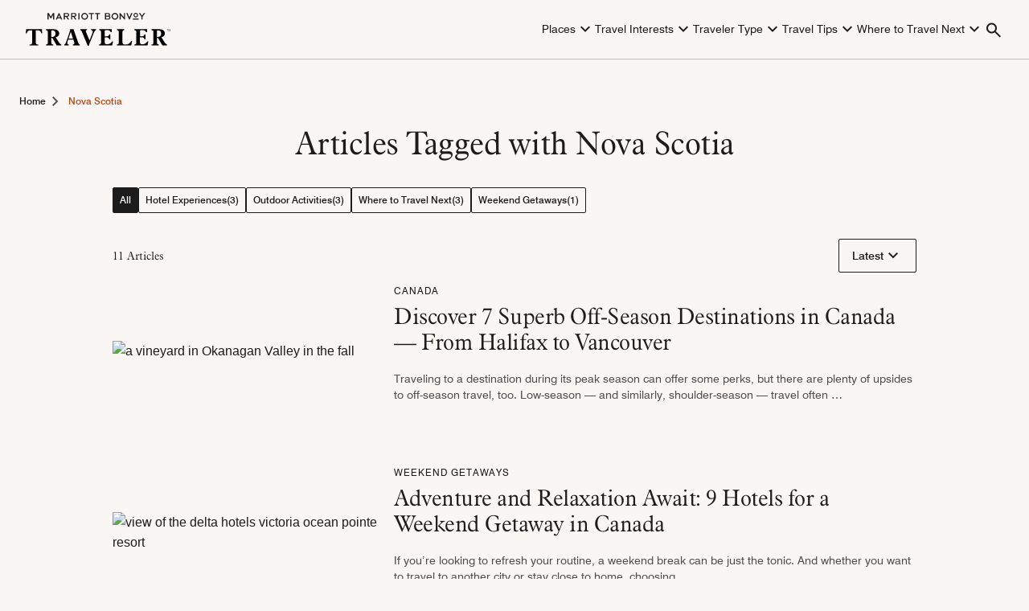

--- FILE ---
content_type: text/html; charset=UTF-8
request_url: https://traveler.marriott.com/tag/nova-scotia/
body_size: 52795
content:
<!DOCTYPE html><html lang="en-US"><head><meta charset="UTF-8" /><script type="text/javascript">(window.NREUM||(NREUM={})).init={ajax:{deny_list:["bam.nr-data.net"]},feature_flags:["soft_nav"]};(window.NREUM||(NREUM={})).loader_config={licenseKey:"a335344df3",applicationID:"107386879",browserID:"357842441"};;/*! For license information please see nr-loader-rum-1.308.0.min.js.LICENSE.txt */
(()=>{var e,t,r={163:(e,t,r)=>{"use strict";r.d(t,{j:()=>E});var n=r(384),i=r(1741);var a=r(2555);r(860).K7.genericEvents;const s="experimental.resources",o="register",c=e=>{if(!e||"string"!=typeof e)return!1;try{document.createDocumentFragment().querySelector(e)}catch{return!1}return!0};var d=r(2614),u=r(944),l=r(8122);const f="[data-nr-mask]",g=e=>(0,l.a)(e,(()=>{const e={feature_flags:[],experimental:{allow_registered_children:!1,resources:!1},mask_selector:"*",block_selector:"[data-nr-block]",mask_input_options:{color:!1,date:!1,"datetime-local":!1,email:!1,month:!1,number:!1,range:!1,search:!1,tel:!1,text:!1,time:!1,url:!1,week:!1,textarea:!1,select:!1,password:!0}};return{ajax:{deny_list:void 0,block_internal:!0,enabled:!0,autoStart:!0},api:{get allow_registered_children(){return e.feature_flags.includes(o)||e.experimental.allow_registered_children},set allow_registered_children(t){e.experimental.allow_registered_children=t},duplicate_registered_data:!1},browser_consent_mode:{enabled:!1},distributed_tracing:{enabled:void 0,exclude_newrelic_header:void 0,cors_use_newrelic_header:void 0,cors_use_tracecontext_headers:void 0,allowed_origins:void 0},get feature_flags(){return e.feature_flags},set feature_flags(t){e.feature_flags=t},generic_events:{enabled:!0,autoStart:!0},harvest:{interval:30},jserrors:{enabled:!0,autoStart:!0},logging:{enabled:!0,autoStart:!0},metrics:{enabled:!0,autoStart:!0},obfuscate:void 0,page_action:{enabled:!0},page_view_event:{enabled:!0,autoStart:!0},page_view_timing:{enabled:!0,autoStart:!0},performance:{capture_marks:!1,capture_measures:!1,capture_detail:!0,resources:{get enabled(){return e.feature_flags.includes(s)||e.experimental.resources},set enabled(t){e.experimental.resources=t},asset_types:[],first_party_domains:[],ignore_newrelic:!0}},privacy:{cookies_enabled:!0},proxy:{assets:void 0,beacon:void 0},session:{expiresMs:d.wk,inactiveMs:d.BB},session_replay:{autoStart:!0,enabled:!1,preload:!1,sampling_rate:10,error_sampling_rate:100,collect_fonts:!1,inline_images:!1,fix_stylesheets:!0,mask_all_inputs:!0,get mask_text_selector(){return e.mask_selector},set mask_text_selector(t){c(t)?e.mask_selector="".concat(t,",").concat(f):""===t||null===t?e.mask_selector=f:(0,u.R)(5,t)},get block_class(){return"nr-block"},get ignore_class(){return"nr-ignore"},get mask_text_class(){return"nr-mask"},get block_selector(){return e.block_selector},set block_selector(t){c(t)?e.block_selector+=",".concat(t):""!==t&&(0,u.R)(6,t)},get mask_input_options(){return e.mask_input_options},set mask_input_options(t){t&&"object"==typeof t?e.mask_input_options={...t,password:!0}:(0,u.R)(7,t)}},session_trace:{enabled:!0,autoStart:!0},soft_navigations:{enabled:!0,autoStart:!0},spa:{enabled:!0,autoStart:!0},ssl:void 0,user_actions:{enabled:!0,elementAttributes:["id","className","tagName","type"]}}})());var p=r(6154),m=r(9324);let h=0;const v={buildEnv:m.F3,distMethod:m.Xs,version:m.xv,originTime:p.WN},b={consented:!1},y={appMetadata:{},get consented(){return this.session?.state?.consent||b.consented},set consented(e){b.consented=e},customTransaction:void 0,denyList:void 0,disabled:!1,harvester:void 0,isolatedBacklog:!1,isRecording:!1,loaderType:void 0,maxBytes:3e4,obfuscator:void 0,onerror:void 0,ptid:void 0,releaseIds:{},session:void 0,timeKeeper:void 0,registeredEntities:[],jsAttributesMetadata:{bytes:0},get harvestCount(){return++h}},_=e=>{const t=(0,l.a)(e,y),r=Object.keys(v).reduce((e,t)=>(e[t]={value:v[t],writable:!1,configurable:!0,enumerable:!0},e),{});return Object.defineProperties(t,r)};var w=r(5701);const x=e=>{const t=e.startsWith("http");e+="/",r.p=t?e:"https://"+e};var R=r(7836),k=r(3241);const A={accountID:void 0,trustKey:void 0,agentID:void 0,licenseKey:void 0,applicationID:void 0,xpid:void 0},S=e=>(0,l.a)(e,A),T=new Set;function E(e,t={},r,s){let{init:o,info:c,loader_config:d,runtime:u={},exposed:l=!0}=t;if(!c){const e=(0,n.pV)();o=e.init,c=e.info,d=e.loader_config}e.init=g(o||{}),e.loader_config=S(d||{}),c.jsAttributes??={},p.bv&&(c.jsAttributes.isWorker=!0),e.info=(0,a.D)(c);const f=e.init,m=[c.beacon,c.errorBeacon];T.has(e.agentIdentifier)||(f.proxy.assets&&(x(f.proxy.assets),m.push(f.proxy.assets)),f.proxy.beacon&&m.push(f.proxy.beacon),e.beacons=[...m],function(e){const t=(0,n.pV)();Object.getOwnPropertyNames(i.W.prototype).forEach(r=>{const n=i.W.prototype[r];if("function"!=typeof n||"constructor"===n)return;let a=t[r];e[r]&&!1!==e.exposed&&"micro-agent"!==e.runtime?.loaderType&&(t[r]=(...t)=>{const n=e[r](...t);return a?a(...t):n})})}(e),(0,n.US)("activatedFeatures",w.B)),u.denyList=[...f.ajax.deny_list||[],...f.ajax.block_internal?m:[]],u.ptid=e.agentIdentifier,u.loaderType=r,e.runtime=_(u),T.has(e.agentIdentifier)||(e.ee=R.ee.get(e.agentIdentifier),e.exposed=l,(0,k.W)({agentIdentifier:e.agentIdentifier,drained:!!w.B?.[e.agentIdentifier],type:"lifecycle",name:"initialize",feature:void 0,data:e.config})),T.add(e.agentIdentifier)}},384:(e,t,r)=>{"use strict";r.d(t,{NT:()=>s,US:()=>u,Zm:()=>o,bQ:()=>d,dV:()=>c,pV:()=>l});var n=r(6154),i=r(1863),a=r(1910);const s={beacon:"bam.nr-data.net",errorBeacon:"bam.nr-data.net"};function o(){return n.gm.NREUM||(n.gm.NREUM={}),void 0===n.gm.newrelic&&(n.gm.newrelic=n.gm.NREUM),n.gm.NREUM}function c(){let e=o();return e.o||(e.o={ST:n.gm.setTimeout,SI:n.gm.setImmediate||n.gm.setInterval,CT:n.gm.clearTimeout,XHR:n.gm.XMLHttpRequest,REQ:n.gm.Request,EV:n.gm.Event,PR:n.gm.Promise,MO:n.gm.MutationObserver,FETCH:n.gm.fetch,WS:n.gm.WebSocket},(0,a.i)(...Object.values(e.o))),e}function d(e,t){let r=o();r.initializedAgents??={},t.initializedAt={ms:(0,i.t)(),date:new Date},r.initializedAgents[e]=t}function u(e,t){o()[e]=t}function l(){return function(){let e=o();const t=e.info||{};e.info={beacon:s.beacon,errorBeacon:s.errorBeacon,...t}}(),function(){let e=o();const t=e.init||{};e.init={...t}}(),c(),function(){let e=o();const t=e.loader_config||{};e.loader_config={...t}}(),o()}},782:(e,t,r)=>{"use strict";r.d(t,{T:()=>n});const n=r(860).K7.pageViewTiming},860:(e,t,r)=>{"use strict";r.d(t,{$J:()=>u,K7:()=>c,P3:()=>d,XX:()=>i,Yy:()=>o,df:()=>a,qY:()=>n,v4:()=>s});const n="events",i="jserrors",a="browser/blobs",s="rum",o="browser/logs",c={ajax:"ajax",genericEvents:"generic_events",jserrors:i,logging:"logging",metrics:"metrics",pageAction:"page_action",pageViewEvent:"page_view_event",pageViewTiming:"page_view_timing",sessionReplay:"session_replay",sessionTrace:"session_trace",softNav:"soft_navigations",spa:"spa"},d={[c.pageViewEvent]:1,[c.pageViewTiming]:2,[c.metrics]:3,[c.jserrors]:4,[c.spa]:5,[c.ajax]:6,[c.sessionTrace]:7,[c.softNav]:8,[c.sessionReplay]:9,[c.logging]:10,[c.genericEvents]:11},u={[c.pageViewEvent]:s,[c.pageViewTiming]:n,[c.ajax]:n,[c.spa]:n,[c.softNav]:n,[c.metrics]:i,[c.jserrors]:i,[c.sessionTrace]:a,[c.sessionReplay]:a,[c.logging]:o,[c.genericEvents]:"ins"}},944:(e,t,r)=>{"use strict";r.d(t,{R:()=>i});var n=r(3241);function i(e,t){"function"==typeof console.debug&&(console.debug("New Relic Warning: https://github.com/newrelic/newrelic-browser-agent/blob/main/docs/warning-codes.md#".concat(e),t),(0,n.W)({agentIdentifier:null,drained:null,type:"data",name:"warn",feature:"warn",data:{code:e,secondary:t}}))}},1687:(e,t,r)=>{"use strict";r.d(t,{Ak:()=>d,Ze:()=>f,x3:()=>u});var n=r(3241),i=r(7836),a=r(3606),s=r(860),o=r(2646);const c={};function d(e,t){const r={staged:!1,priority:s.P3[t]||0};l(e),c[e].get(t)||c[e].set(t,r)}function u(e,t){e&&c[e]&&(c[e].get(t)&&c[e].delete(t),p(e,t,!1),c[e].size&&g(e))}function l(e){if(!e)throw new Error("agentIdentifier required");c[e]||(c[e]=new Map)}function f(e="",t="feature",r=!1){if(l(e),!e||!c[e].get(t)||r)return p(e,t);c[e].get(t).staged=!0,g(e)}function g(e){const t=Array.from(c[e]);t.every(([e,t])=>t.staged)&&(t.sort((e,t)=>e[1].priority-t[1].priority),t.forEach(([t])=>{c[e].delete(t),p(e,t)}))}function p(e,t,r=!0){const s=e?i.ee.get(e):i.ee,c=a.i.handlers;if(!s.aborted&&s.backlog&&c){if((0,n.W)({agentIdentifier:e,type:"lifecycle",name:"drain",feature:t}),r){const e=s.backlog[t],r=c[t];if(r){for(let t=0;e&&t<e.length;++t)m(e[t],r);Object.entries(r).forEach(([e,t])=>{Object.values(t||{}).forEach(t=>{t[0]?.on&&t[0]?.context()instanceof o.y&&t[0].on(e,t[1])})})}}s.isolatedBacklog||delete c[t],s.backlog[t]=null,s.emit("drain-"+t,[])}}function m(e,t){var r=e[1];Object.values(t[r]||{}).forEach(t=>{var r=e[0];if(t[0]===r){var n=t[1],i=e[3],a=e[2];n.apply(i,a)}})}},1738:(e,t,r)=>{"use strict";r.d(t,{U:()=>g,Y:()=>f});var n=r(3241),i=r(9908),a=r(1863),s=r(944),o=r(5701),c=r(3969),d=r(8362),u=r(860),l=r(4261);function f(e,t,r,a){const f=a||r;!f||f[e]&&f[e]!==d.d.prototype[e]||(f[e]=function(){(0,i.p)(c.xV,["API/"+e+"/called"],void 0,u.K7.metrics,r.ee),(0,n.W)({agentIdentifier:r.agentIdentifier,drained:!!o.B?.[r.agentIdentifier],type:"data",name:"api",feature:l.Pl+e,data:{}});try{return t.apply(this,arguments)}catch(e){(0,s.R)(23,e)}})}function g(e,t,r,n,s){const o=e.info;null===r?delete o.jsAttributes[t]:o.jsAttributes[t]=r,(s||null===r)&&(0,i.p)(l.Pl+n,[(0,a.t)(),t,r],void 0,"session",e.ee)}},1741:(e,t,r)=>{"use strict";r.d(t,{W:()=>a});var n=r(944),i=r(4261);class a{#e(e,...t){if(this[e]!==a.prototype[e])return this[e](...t);(0,n.R)(35,e)}addPageAction(e,t){return this.#e(i.hG,e,t)}register(e){return this.#e(i.eY,e)}recordCustomEvent(e,t){return this.#e(i.fF,e,t)}setPageViewName(e,t){return this.#e(i.Fw,e,t)}setCustomAttribute(e,t,r){return this.#e(i.cD,e,t,r)}noticeError(e,t){return this.#e(i.o5,e,t)}setUserId(e,t=!1){return this.#e(i.Dl,e,t)}setApplicationVersion(e){return this.#e(i.nb,e)}setErrorHandler(e){return this.#e(i.bt,e)}addRelease(e,t){return this.#e(i.k6,e,t)}log(e,t){return this.#e(i.$9,e,t)}start(){return this.#e(i.d3)}finished(e){return this.#e(i.BL,e)}recordReplay(){return this.#e(i.CH)}pauseReplay(){return this.#e(i.Tb)}addToTrace(e){return this.#e(i.U2,e)}setCurrentRouteName(e){return this.#e(i.PA,e)}interaction(e){return this.#e(i.dT,e)}wrapLogger(e,t,r){return this.#e(i.Wb,e,t,r)}measure(e,t){return this.#e(i.V1,e,t)}consent(e){return this.#e(i.Pv,e)}}},1863:(e,t,r)=>{"use strict";function n(){return Math.floor(performance.now())}r.d(t,{t:()=>n})},1910:(e,t,r)=>{"use strict";r.d(t,{i:()=>a});var n=r(944);const i=new Map;function a(...e){return e.every(e=>{if(i.has(e))return i.get(e);const t="function"==typeof e?e.toString():"",r=t.includes("[native code]"),a=t.includes("nrWrapper");return r||a||(0,n.R)(64,e?.name||t),i.set(e,r),r})}},2555:(e,t,r)=>{"use strict";r.d(t,{D:()=>o,f:()=>s});var n=r(384),i=r(8122);const a={beacon:n.NT.beacon,errorBeacon:n.NT.errorBeacon,licenseKey:void 0,applicationID:void 0,sa:void 0,queueTime:void 0,applicationTime:void 0,ttGuid:void 0,user:void 0,account:void 0,product:void 0,extra:void 0,jsAttributes:{},userAttributes:void 0,atts:void 0,transactionName:void 0,tNamePlain:void 0};function s(e){try{return!!e.licenseKey&&!!e.errorBeacon&&!!e.applicationID}catch(e){return!1}}const o=e=>(0,i.a)(e,a)},2614:(e,t,r)=>{"use strict";r.d(t,{BB:()=>s,H3:()=>n,g:()=>d,iL:()=>c,tS:()=>o,uh:()=>i,wk:()=>a});const n="NRBA",i="SESSION",a=144e5,s=18e5,o={STARTED:"session-started",PAUSE:"session-pause",RESET:"session-reset",RESUME:"session-resume",UPDATE:"session-update"},c={SAME_TAB:"same-tab",CROSS_TAB:"cross-tab"},d={OFF:0,FULL:1,ERROR:2}},2646:(e,t,r)=>{"use strict";r.d(t,{y:()=>n});class n{constructor(e){this.contextId=e}}},2843:(e,t,r)=>{"use strict";r.d(t,{G:()=>a,u:()=>i});var n=r(3878);function i(e,t=!1,r,i){(0,n.DD)("visibilitychange",function(){if(t)return void("hidden"===document.visibilityState&&e());e(document.visibilityState)},r,i)}function a(e,t,r){(0,n.sp)("pagehide",e,t,r)}},3241:(e,t,r)=>{"use strict";r.d(t,{W:()=>a});var n=r(6154);const i="newrelic";function a(e={}){try{n.gm.dispatchEvent(new CustomEvent(i,{detail:e}))}catch(e){}}},3606:(e,t,r)=>{"use strict";r.d(t,{i:()=>a});var n=r(9908);a.on=s;var i=a.handlers={};function a(e,t,r,a){s(a||n.d,i,e,t,r)}function s(e,t,r,i,a){a||(a="feature"),e||(e=n.d);var s=t[a]=t[a]||{};(s[r]=s[r]||[]).push([e,i])}},3878:(e,t,r)=>{"use strict";function n(e,t){return{capture:e,passive:!1,signal:t}}function i(e,t,r=!1,i){window.addEventListener(e,t,n(r,i))}function a(e,t,r=!1,i){document.addEventListener(e,t,n(r,i))}r.d(t,{DD:()=>a,jT:()=>n,sp:()=>i})},3969:(e,t,r)=>{"use strict";r.d(t,{TZ:()=>n,XG:()=>o,rs:()=>i,xV:()=>s,z_:()=>a});const n=r(860).K7.metrics,i="sm",a="cm",s="storeSupportabilityMetrics",o="storeEventMetrics"},4234:(e,t,r)=>{"use strict";r.d(t,{W:()=>a});var n=r(7836),i=r(1687);class a{constructor(e,t){this.agentIdentifier=e,this.ee=n.ee.get(e),this.featureName=t,this.blocked=!1}deregisterDrain(){(0,i.x3)(this.agentIdentifier,this.featureName)}}},4261:(e,t,r)=>{"use strict";r.d(t,{$9:()=>d,BL:()=>o,CH:()=>g,Dl:()=>_,Fw:()=>y,PA:()=>h,Pl:()=>n,Pv:()=>k,Tb:()=>l,U2:()=>a,V1:()=>R,Wb:()=>x,bt:()=>b,cD:()=>v,d3:()=>w,dT:()=>c,eY:()=>p,fF:()=>f,hG:()=>i,k6:()=>s,nb:()=>m,o5:()=>u});const n="api-",i="addPageAction",a="addToTrace",s="addRelease",o="finished",c="interaction",d="log",u="noticeError",l="pauseReplay",f="recordCustomEvent",g="recordReplay",p="register",m="setApplicationVersion",h="setCurrentRouteName",v="setCustomAttribute",b="setErrorHandler",y="setPageViewName",_="setUserId",w="start",x="wrapLogger",R="measure",k="consent"},5289:(e,t,r)=>{"use strict";r.d(t,{GG:()=>s,Qr:()=>c,sB:()=>o});var n=r(3878),i=r(6389);function a(){return"undefined"==typeof document||"complete"===document.readyState}function s(e,t){if(a())return e();const r=(0,i.J)(e),s=setInterval(()=>{a()&&(clearInterval(s),r())},500);(0,n.sp)("load",r,t)}function o(e){if(a())return e();(0,n.DD)("DOMContentLoaded",e)}function c(e){if(a())return e();(0,n.sp)("popstate",e)}},5607:(e,t,r)=>{"use strict";r.d(t,{W:()=>n});const n=(0,r(9566).bz)()},5701:(e,t,r)=>{"use strict";r.d(t,{B:()=>a,t:()=>s});var n=r(3241);const i=new Set,a={};function s(e,t){const r=t.agentIdentifier;a[r]??={},e&&"object"==typeof e&&(i.has(r)||(t.ee.emit("rumresp",[e]),a[r]=e,i.add(r),(0,n.W)({agentIdentifier:r,loaded:!0,drained:!0,type:"lifecycle",name:"load",feature:void 0,data:e})))}},6154:(e,t,r)=>{"use strict";r.d(t,{OF:()=>c,RI:()=>i,WN:()=>u,bv:()=>a,eN:()=>l,gm:()=>s,mw:()=>o,sb:()=>d});var n=r(1863);const i="undefined"!=typeof window&&!!window.document,a="undefined"!=typeof WorkerGlobalScope&&("undefined"!=typeof self&&self instanceof WorkerGlobalScope&&self.navigator instanceof WorkerNavigator||"undefined"!=typeof globalThis&&globalThis instanceof WorkerGlobalScope&&globalThis.navigator instanceof WorkerNavigator),s=i?window:"undefined"!=typeof WorkerGlobalScope&&("undefined"!=typeof self&&self instanceof WorkerGlobalScope&&self||"undefined"!=typeof globalThis&&globalThis instanceof WorkerGlobalScope&&globalThis),o=Boolean("hidden"===s?.document?.visibilityState),c=/iPad|iPhone|iPod/.test(s.navigator?.userAgent),d=c&&"undefined"==typeof SharedWorker,u=((()=>{const e=s.navigator?.userAgent?.match(/Firefox[/\s](\d+\.\d+)/);Array.isArray(e)&&e.length>=2&&e[1]})(),Date.now()-(0,n.t)()),l=()=>"undefined"!=typeof PerformanceNavigationTiming&&s?.performance?.getEntriesByType("navigation")?.[0]?.responseStart},6389:(e,t,r)=>{"use strict";function n(e,t=500,r={}){const n=r?.leading||!1;let i;return(...r)=>{n&&void 0===i&&(e.apply(this,r),i=setTimeout(()=>{i=clearTimeout(i)},t)),n||(clearTimeout(i),i=setTimeout(()=>{e.apply(this,r)},t))}}function i(e){let t=!1;return(...r)=>{t||(t=!0,e.apply(this,r))}}r.d(t,{J:()=>i,s:()=>n})},6630:(e,t,r)=>{"use strict";r.d(t,{T:()=>n});const n=r(860).K7.pageViewEvent},7699:(e,t,r)=>{"use strict";r.d(t,{It:()=>a,KC:()=>o,No:()=>i,qh:()=>s});var n=r(860);const i=16e3,a=1e6,s="SESSION_ERROR",o={[n.K7.logging]:!0,[n.K7.genericEvents]:!1,[n.K7.jserrors]:!1,[n.K7.ajax]:!1}},7836:(e,t,r)=>{"use strict";r.d(t,{P:()=>o,ee:()=>c});var n=r(384),i=r(8990),a=r(2646),s=r(5607);const o="nr@context:".concat(s.W),c=function e(t,r){var n={},s={},u={},l=!1;try{l=16===r.length&&d.initializedAgents?.[r]?.runtime.isolatedBacklog}catch(e){}var f={on:p,addEventListener:p,removeEventListener:function(e,t){var r=n[e];if(!r)return;for(var i=0;i<r.length;i++)r[i]===t&&r.splice(i,1)},emit:function(e,r,n,i,a){!1!==a&&(a=!0);if(c.aborted&&!i)return;t&&a&&t.emit(e,r,n);var o=g(n);m(e).forEach(e=>{e.apply(o,r)});var d=v()[s[e]];d&&d.push([f,e,r,o]);return o},get:h,listeners:m,context:g,buffer:function(e,t){const r=v();if(t=t||"feature",f.aborted)return;Object.entries(e||{}).forEach(([e,n])=>{s[n]=t,t in r||(r[t]=[])})},abort:function(){f._aborted=!0,Object.keys(f.backlog).forEach(e=>{delete f.backlog[e]})},isBuffering:function(e){return!!v()[s[e]]},debugId:r,backlog:l?{}:t&&"object"==typeof t.backlog?t.backlog:{},isolatedBacklog:l};return Object.defineProperty(f,"aborted",{get:()=>{let e=f._aborted||!1;return e||(t&&(e=t.aborted),e)}}),f;function g(e){return e&&e instanceof a.y?e:e?(0,i.I)(e,o,()=>new a.y(o)):new a.y(o)}function p(e,t){n[e]=m(e).concat(t)}function m(e){return n[e]||[]}function h(t){return u[t]=u[t]||e(f,t)}function v(){return f.backlog}}(void 0,"globalEE"),d=(0,n.Zm)();d.ee||(d.ee=c)},8122:(e,t,r)=>{"use strict";r.d(t,{a:()=>i});var n=r(944);function i(e,t){try{if(!e||"object"!=typeof e)return(0,n.R)(3);if(!t||"object"!=typeof t)return(0,n.R)(4);const r=Object.create(Object.getPrototypeOf(t),Object.getOwnPropertyDescriptors(t)),a=0===Object.keys(r).length?e:r;for(let s in a)if(void 0!==e[s])try{if(null===e[s]){r[s]=null;continue}Array.isArray(e[s])&&Array.isArray(t[s])?r[s]=Array.from(new Set([...e[s],...t[s]])):"object"==typeof e[s]&&"object"==typeof t[s]?r[s]=i(e[s],t[s]):r[s]=e[s]}catch(e){r[s]||(0,n.R)(1,e)}return r}catch(e){(0,n.R)(2,e)}}},8362:(e,t,r)=>{"use strict";r.d(t,{d:()=>a});var n=r(9566),i=r(1741);class a extends i.W{agentIdentifier=(0,n.LA)(16)}},8374:(e,t,r)=>{r.nc=(()=>{try{return document?.currentScript?.nonce}catch(e){}return""})()},8990:(e,t,r)=>{"use strict";r.d(t,{I:()=>i});var n=Object.prototype.hasOwnProperty;function i(e,t,r){if(n.call(e,t))return e[t];var i=r();if(Object.defineProperty&&Object.keys)try{return Object.defineProperty(e,t,{value:i,writable:!0,enumerable:!1}),i}catch(e){}return e[t]=i,i}},9324:(e,t,r)=>{"use strict";r.d(t,{F3:()=>i,Xs:()=>a,xv:()=>n});const n="1.308.0",i="PROD",a="CDN"},9566:(e,t,r)=>{"use strict";r.d(t,{LA:()=>o,bz:()=>s});var n=r(6154);const i="xxxxxxxx-xxxx-4xxx-yxxx-xxxxxxxxxxxx";function a(e,t){return e?15&e[t]:16*Math.random()|0}function s(){const e=n.gm?.crypto||n.gm?.msCrypto;let t,r=0;return e&&e.getRandomValues&&(t=e.getRandomValues(new Uint8Array(30))),i.split("").map(e=>"x"===e?a(t,r++).toString(16):"y"===e?(3&a()|8).toString(16):e).join("")}function o(e){const t=n.gm?.crypto||n.gm?.msCrypto;let r,i=0;t&&t.getRandomValues&&(r=t.getRandomValues(new Uint8Array(e)));const s=[];for(var o=0;o<e;o++)s.push(a(r,i++).toString(16));return s.join("")}},9908:(e,t,r)=>{"use strict";r.d(t,{d:()=>n,p:()=>i});var n=r(7836).ee.get("handle");function i(e,t,r,i,a){a?(a.buffer([e],i),a.emit(e,t,r)):(n.buffer([e],i),n.emit(e,t,r))}}},n={};function i(e){var t=n[e];if(void 0!==t)return t.exports;var a=n[e]={exports:{}};return r[e](a,a.exports,i),a.exports}i.m=r,i.d=(e,t)=>{for(var r in t)i.o(t,r)&&!i.o(e,r)&&Object.defineProperty(e,r,{enumerable:!0,get:t[r]})},i.f={},i.e=e=>Promise.all(Object.keys(i.f).reduce((t,r)=>(i.f[r](e,t),t),[])),i.u=e=>"nr-rum-1.308.0.min.js",i.o=(e,t)=>Object.prototype.hasOwnProperty.call(e,t),e={},t="NRBA-1.308.0.PROD:",i.l=(r,n,a,s)=>{if(e[r])e[r].push(n);else{var o,c;if(void 0!==a)for(var d=document.getElementsByTagName("script"),u=0;u<d.length;u++){var l=d[u];if(l.getAttribute("src")==r||l.getAttribute("data-webpack")==t+a){o=l;break}}if(!o){c=!0;var f={296:"sha512-+MIMDsOcckGXa1EdWHqFNv7P+JUkd5kQwCBr3KE6uCvnsBNUrdSt4a/3/L4j4TxtnaMNjHpza2/erNQbpacJQA=="};(o=document.createElement("script")).charset="utf-8",i.nc&&o.setAttribute("nonce",i.nc),o.setAttribute("data-webpack",t+a),o.src=r,0!==o.src.indexOf(window.location.origin+"/")&&(o.crossOrigin="anonymous"),f[s]&&(o.integrity=f[s])}e[r]=[n];var g=(t,n)=>{o.onerror=o.onload=null,clearTimeout(p);var i=e[r];if(delete e[r],o.parentNode&&o.parentNode.removeChild(o),i&&i.forEach(e=>e(n)),t)return t(n)},p=setTimeout(g.bind(null,void 0,{type:"timeout",target:o}),12e4);o.onerror=g.bind(null,o.onerror),o.onload=g.bind(null,o.onload),c&&document.head.appendChild(o)}},i.r=e=>{"undefined"!=typeof Symbol&&Symbol.toStringTag&&Object.defineProperty(e,Symbol.toStringTag,{value:"Module"}),Object.defineProperty(e,"__esModule",{value:!0})},i.p="https://js-agent.newrelic.com/",(()=>{var e={374:0,840:0};i.f.j=(t,r)=>{var n=i.o(e,t)?e[t]:void 0;if(0!==n)if(n)r.push(n[2]);else{var a=new Promise((r,i)=>n=e[t]=[r,i]);r.push(n[2]=a);var s=i.p+i.u(t),o=new Error;i.l(s,r=>{if(i.o(e,t)&&(0!==(n=e[t])&&(e[t]=void 0),n)){var a=r&&("load"===r.type?"missing":r.type),s=r&&r.target&&r.target.src;o.message="Loading chunk "+t+" failed: ("+a+": "+s+")",o.name="ChunkLoadError",o.type=a,o.request=s,n[1](o)}},"chunk-"+t,t)}};var t=(t,r)=>{var n,a,[s,o,c]=r,d=0;if(s.some(t=>0!==e[t])){for(n in o)i.o(o,n)&&(i.m[n]=o[n]);if(c)c(i)}for(t&&t(r);d<s.length;d++)a=s[d],i.o(e,a)&&e[a]&&e[a][0](),e[a]=0},r=self["webpackChunk:NRBA-1.308.0.PROD"]=self["webpackChunk:NRBA-1.308.0.PROD"]||[];r.forEach(t.bind(null,0)),r.push=t.bind(null,r.push.bind(r))})(),(()=>{"use strict";i(8374);var e=i(8362),t=i(860);const r=Object.values(t.K7);var n=i(163);var a=i(9908),s=i(1863),o=i(4261),c=i(1738);var d=i(1687),u=i(4234),l=i(5289),f=i(6154),g=i(944),p=i(384);const m=e=>f.RI&&!0===e?.privacy.cookies_enabled;function h(e){return!!(0,p.dV)().o.MO&&m(e)&&!0===e?.session_trace.enabled}var v=i(6389),b=i(7699);class y extends u.W{constructor(e,t){super(e.agentIdentifier,t),this.agentRef=e,this.abortHandler=void 0,this.featAggregate=void 0,this.loadedSuccessfully=void 0,this.onAggregateImported=new Promise(e=>{this.loadedSuccessfully=e}),this.deferred=Promise.resolve(),!1===e.init[this.featureName].autoStart?this.deferred=new Promise((t,r)=>{this.ee.on("manual-start-all",(0,v.J)(()=>{(0,d.Ak)(e.agentIdentifier,this.featureName),t()}))}):(0,d.Ak)(e.agentIdentifier,t)}importAggregator(e,t,r={}){if(this.featAggregate)return;const n=async()=>{let n;await this.deferred;try{if(m(e.init)){const{setupAgentSession:t}=await i.e(296).then(i.bind(i,3305));n=t(e)}}catch(e){(0,g.R)(20,e),this.ee.emit("internal-error",[e]),(0,a.p)(b.qh,[e],void 0,this.featureName,this.ee)}try{if(!this.#t(this.featureName,n,e.init))return(0,d.Ze)(this.agentIdentifier,this.featureName),void this.loadedSuccessfully(!1);const{Aggregate:i}=await t();this.featAggregate=new i(e,r),e.runtime.harvester.initializedAggregates.push(this.featAggregate),this.loadedSuccessfully(!0)}catch(e){(0,g.R)(34,e),this.abortHandler?.(),(0,d.Ze)(this.agentIdentifier,this.featureName,!0),this.loadedSuccessfully(!1),this.ee&&this.ee.abort()}};f.RI?(0,l.GG)(()=>n(),!0):n()}#t(e,r,n){if(this.blocked)return!1;switch(e){case t.K7.sessionReplay:return h(n)&&!!r;case t.K7.sessionTrace:return!!r;default:return!0}}}var _=i(6630),w=i(2614),x=i(3241);class R extends y{static featureName=_.T;constructor(e){var t;super(e,_.T),this.setupInspectionEvents(e.agentIdentifier),t=e,(0,c.Y)(o.Fw,function(e,r){"string"==typeof e&&("/"!==e.charAt(0)&&(e="/"+e),t.runtime.customTransaction=(r||"http://custom.transaction")+e,(0,a.p)(o.Pl+o.Fw,[(0,s.t)()],void 0,void 0,t.ee))},t),this.importAggregator(e,()=>i.e(296).then(i.bind(i,3943)))}setupInspectionEvents(e){const t=(t,r)=>{t&&(0,x.W)({agentIdentifier:e,timeStamp:t.timeStamp,loaded:"complete"===t.target.readyState,type:"window",name:r,data:t.target.location+""})};(0,l.sB)(e=>{t(e,"DOMContentLoaded")}),(0,l.GG)(e=>{t(e,"load")}),(0,l.Qr)(e=>{t(e,"navigate")}),this.ee.on(w.tS.UPDATE,(t,r)=>{(0,x.W)({agentIdentifier:e,type:"lifecycle",name:"session",data:r})})}}class k extends e.d{constructor(e){var t;(super(),f.gm)?(this.features={},(0,p.bQ)(this.agentIdentifier,this),this.desiredFeatures=new Set(e.features||[]),this.desiredFeatures.add(R),(0,n.j)(this,e,e.loaderType||"agent"),t=this,(0,c.Y)(o.cD,function(e,r,n=!1){if("string"==typeof e){if(["string","number","boolean"].includes(typeof r)||null===r)return(0,c.U)(t,e,r,o.cD,n);(0,g.R)(40,typeof r)}else(0,g.R)(39,typeof e)},t),function(e){(0,c.Y)(o.Dl,function(t,r=!1){if("string"!=typeof t&&null!==t)return void(0,g.R)(41,typeof t);const n=e.info.jsAttributes["enduser.id"];r&&null!=n&&n!==t?(0,a.p)(o.Pl+"setUserIdAndResetSession",[t],void 0,"session",e.ee):(0,c.U)(e,"enduser.id",t,o.Dl,!0)},e)}(this),function(e){(0,c.Y)(o.nb,function(t){if("string"==typeof t||null===t)return(0,c.U)(e,"application.version",t,o.nb,!1);(0,g.R)(42,typeof t)},e)}(this),function(e){(0,c.Y)(o.d3,function(){e.ee.emit("manual-start-all")},e)}(this),function(e){(0,c.Y)(o.Pv,function(t=!0){if("boolean"==typeof t){if((0,a.p)(o.Pl+o.Pv,[t],void 0,"session",e.ee),e.runtime.consented=t,t){const t=e.features.page_view_event;t.onAggregateImported.then(e=>{const r=t.featAggregate;e&&!r.sentRum&&r.sendRum()})}}else(0,g.R)(65,typeof t)},e)}(this),this.run()):(0,g.R)(21)}get config(){return{info:this.info,init:this.init,loader_config:this.loader_config,runtime:this.runtime}}get api(){return this}run(){try{const e=function(e){const t={};return r.forEach(r=>{t[r]=!!e[r]?.enabled}),t}(this.init),n=[...this.desiredFeatures];n.sort((e,r)=>t.P3[e.featureName]-t.P3[r.featureName]),n.forEach(r=>{if(!e[r.featureName]&&r.featureName!==t.K7.pageViewEvent)return;if(r.featureName===t.K7.spa)return void(0,g.R)(67);const n=function(e){switch(e){case t.K7.ajax:return[t.K7.jserrors];case t.K7.sessionTrace:return[t.K7.ajax,t.K7.pageViewEvent];case t.K7.sessionReplay:return[t.K7.sessionTrace];case t.K7.pageViewTiming:return[t.K7.pageViewEvent];default:return[]}}(r.featureName).filter(e=>!(e in this.features));n.length>0&&(0,g.R)(36,{targetFeature:r.featureName,missingDependencies:n}),this.features[r.featureName]=new r(this)})}catch(e){(0,g.R)(22,e);for(const e in this.features)this.features[e].abortHandler?.();const t=(0,p.Zm)();delete t.initializedAgents[this.agentIdentifier]?.features,delete this.sharedAggregator;return t.ee.get(this.agentIdentifier).abort(),!1}}}var A=i(2843),S=i(782);class T extends y{static featureName=S.T;constructor(e){super(e,S.T),f.RI&&((0,A.u)(()=>(0,a.p)("docHidden",[(0,s.t)()],void 0,S.T,this.ee),!0),(0,A.G)(()=>(0,a.p)("winPagehide",[(0,s.t)()],void 0,S.T,this.ee)),this.importAggregator(e,()=>i.e(296).then(i.bind(i,2117))))}}var E=i(3969);class I extends y{static featureName=E.TZ;constructor(e){super(e,E.TZ),f.RI&&document.addEventListener("securitypolicyviolation",e=>{(0,a.p)(E.xV,["Generic/CSPViolation/Detected"],void 0,this.featureName,this.ee)}),this.importAggregator(e,()=>i.e(296).then(i.bind(i,9623)))}}new k({features:[R,T,I],loaderType:"lite"})})()})();</script><meta name="viewport" content="width=device-width, initial-scale=1" /><meta name='robots' content='noindex, follow' /><meta property="og:locale" content="en_US" /><meta property="og:type" content="article" /><meta property="og:title" content="Nova Scotia Archives" /><meta property="og:url" content="https://traveler.marriott.com/tag/nova-scotia/" /><meta property="og:site_name" content="Marriott Bonvoy Traveler" /><meta property="og:image" content="https://traveler.marriott.com/wp-content/uploads/2024/09/Fav-Icon.png" /><meta property="og:image:width" content="512" /><meta property="og:image:height" content="512" /><meta property="og:image:type" content="image/png" /><meta name="twitter:card" content="summary_large_image" /><meta name="twitter:site" content="@mbonvoytraveler" /> <script type="application/ld+json" class="yoast-schema-graph">{"@context":"https://schema.org","@graph":[{"@type":"CollectionPage","@id":"https://traveler.marriott.com/tag/nova-scotia/","url":"https://traveler.marriott.com/tag/nova-scotia/","name":"Nova Scotia Archives - Marriott Bonvoy Traveler","isPartOf":{"@id":"https://traveler.marriott.com/#website"},"primaryImageOfPage":{"@id":"https://traveler.marriott.com/tag/nova-scotia/#primaryimage"},"image":{"@id":"https://traveler.marriott.com/tag/nova-scotia/#primaryimage"},"thumbnailUrl":"https://traveler.marriott.com/wp-content/uploads/2024/09/hero-kelowna-okagan-british-columbia.jpg","breadcrumb":{"@id":"https://traveler.marriott.com/tag/nova-scotia/#breadcrumb"},"inLanguage":"en-US"},{"@type":"ImageObject","inLanguage":"en-US","@id":"https://traveler.marriott.com/tag/nova-scotia/#primaryimage","url":"https://traveler.marriott.com/wp-content/uploads/2024/09/hero-kelowna-okagan-british-columbia.jpg","contentUrl":"https://traveler.marriott.com/wp-content/uploads/2024/09/hero-kelowna-okagan-british-columbia.jpg","width":1920,"height":1080,"caption":"These off-season destinations in Canada — including the Okanagan Valley in autumn — are dream getaways. (Photo: Marriott International)"},{"@type":"BreadcrumbList","@id":"https://traveler.marriott.com/tag/nova-scotia/#breadcrumb","itemListElement":[{"@type":"ListItem","position":1,"name":"Home","item":"https://traveler.marriott.com/"},{"@type":"ListItem","position":2,"name":"Nova Scotia"}]},{"@type":"WebSite","@id":"https://traveler.marriott.com/#website","url":"https://traveler.marriott.com/","name":"Marriott Bonvoy Traveler","description":"Marriott Bonvoy Traveler brings unexpected stories to share and experience.","publisher":{"@id":"https://traveler.marriott.com/#organization"},"potentialAction":[{"@type":"SearchAction","target":{"@type":"EntryPoint","urlTemplate":"https://traveler.marriott.com/?s={search_term_string}"},"query-input":{"@type":"PropertyValueSpecification","valueRequired":true,"valueName":"search_term_string"}}],"inLanguage":"en-US"},{"@type":"Organization","@id":"https://traveler.marriott.com/#organization","name":"Marriott Bonvoy Traveler","url":"https://traveler.marriott.com/","logo":{"@type":"ImageObject","inLanguage":"en-US","@id":"https://traveler.marriott.com/#/schema/logo/image/","url":"https://traveler.marriott.com/wp-content/uploads/2019/02/logo.png","contentUrl":"https://traveler.marriott.com/wp-content/uploads/2019/02/logo.png","width":416,"height":121,"caption":"Marriott Bonvoy Traveler"},"image":{"@id":"https://traveler.marriott.com/#/schema/logo/image/"},"sameAs":["https://www.facebook.com/mbonvoytraveler/","https://x.com/mbonvoytraveler","https://www.instagram.com/mbonvoytraveler/","https://www.pinterest.com/marriottbonvoytraveler/","https://www.youtube.com/channel/UCpDtA9d5Z8SsNEnsVgwq9LA"]}]}</script> <link media="all" href="https://traveler.marriott.com/wp-content/cache/autoptimize/1/css/autoptimize_871ece4b567bbe8b91d59bd7696cb06c.css" rel="stylesheet"><link media="screen" href="https://traveler.marriott.com/wp-content/cache/autoptimize/1/css/autoptimize_a8f5bd14ab7ee6aa6c1673f78a5402e2.css" rel="stylesheet"><title>Nova Scotia Archives - Marriott Bonvoy Traveler</title><link rel='dns-prefetch' href='//www.riddle.com' /><link rel='dns-prefetch' href='//www.googletagmanager.com' /><link rel="alternate" type="application/rss+xml" title="Marriott Bonvoy Traveler &raquo; Feed" href="https://traveler.marriott.com/feed/" /><link rel="alternate" type="application/rss+xml" title="Marriott Bonvoy Traveler &raquo; Comments Feed" href="https://traveler.marriott.com/comments/feed/" /><link rel="alternate" type="application/rss+xml" title="Marriott Bonvoy Traveler &raquo; Nova Scotia Tag Feed" href="https://traveler.marriott.com/tag/nova-scotia/feed/" /><style id='core-block-supports-inline-css'>.wp-container-core-group-is-layout-1 > .alignfull{margin-right:calc(0px * -1);margin-left:calc(0px * -1);}.wp-container-core-columns-is-layout-1{flex-wrap:nowrap;}.wp-container-core-columns-is-layout-2{flex-wrap:nowrap;}.wp-container-core-group-is-layout-2 > .alignfull{margin-right:calc(0px * -1);margin-left:calc(0px * -1);}</style> <script src="https://www.riddle.com/embed/build-embedjs/embedV2.js" id="riddle-embed-js"></script> <script src="https://traveler.marriott.com/wp-content/plugins/traveler-fse-blocks/dist/blocks/booking/view.js?ver=31d6cfe0d16ae931b73c" id="traveler-fse-blocks-booking-script-js"></script> <script src="https://traveler.marriott.com/wp-content/plugins/stop-user-enumeration/frontend/js/frontend.js?ver=1.6.3" id="stop-user-enumeration-js" defer data-wp-strategy="defer"></script>    <script src="https://www.googletagmanager.com/gtag/js?id=GT-55JKJC5" id="google_gtagjs-js" async></script> <script id="google_gtagjs-js-after">window.dataLayer = window.dataLayer || [];function gtag(){dataLayer.push(arguments);}
gtag("set","linker",{"domains":["traveler.marriott.com"]});
gtag("js", new Date());
gtag("set", "developer_id.dZTNiMT", true);
gtag("config", "GT-55JKJC5");</script> <link rel="https://api.w.org/" href="https://traveler.marriott.com/wp-json/" /><link rel="alternate" title="JSON" type="application/json" href="https://traveler.marriott.com/wp-json/wp/v2/tags/32000" /><link rel="EditURI" type="application/rsd+xml" title="RSD" href="https://traveler.marriott.com/xmlrpc.php?rsd" /><meta name="generator" content="Site Kit by Google 1.147.0" /><link rel="icon" href="https://traveler.marriott.com/wp-content/themes/traveler-fse/assets/images/favicon.png" type="image/x-icon"><link rel="preload" href="https://traveler.marriott.com/wp-content/themes/traveler-fse/assets/fonts/Swiss721/Swiss_Regular/Swiss721BT-Regular.woff2" as="font" type="font/woff2" crossorigin="anonymous"><link rel="preload" href="https://traveler.marriott.com/wp-content/themes/traveler-fse/assets/fonts/Swiss721/Swiss_Medium/Swiss721BT-Medium.woff2" as="font" type="font/woff2" crossorigin="anonymous"><link rel="preload" href="https://traveler.marriott.com/wp-content/themes/traveler-fse/assets/fonts/Aldine721/AldineforMarriott.woff2?v=2" as="font" type="font/woff2" crossorigin="anonymous"><script src="https://traveler.marriott.com/wp-content/themes/traveler-fse/assets/js/jquery/jquery.min.js" defer></script> <script src="https://cdn.cookielaw.org/opt-out/otCCPAiab.js" id="cookielaw-sdk" charset="UTF-8" ccpa-opt-out-ids="4" ccpa-opt-out-geo="US" ccpa-opt-out-lspa="false" onload="console.log(`Cookie Law loaded.`);" defer></script><script src="https://assets.adobedtm.com/launch-EN3963523be4674e5591a9c4d516697352.min.js" id="dtm-sdk" onload="console.log(`Adobe DTM loaded.`);" defer></script><script id="branch-sdk" src="https://cdn.branch.io/branch-latest.min.js" defer></script> <script src="https://traveler.marriott.com/wp-content/themes/traveler-fse/assets/js/branch.js" defer></script> <script src="https://traveler.marriott.com/wp-content/themes/traveler-fse/assets/js/segment.js" defer></script> <meta name="google-site-verification" content="R6j-tdkJ1RTDzvvsp6huaVlBtMm1IOMCCup3nEfkOUg"><link rel="icon" href="https://traveler.marriott.com/wp-content/uploads/2024/09/cropped-Fav-Icon-32x32.png" sizes="32x32" /><link rel="icon" href="https://traveler.marriott.com/wp-content/uploads/2024/09/cropped-Fav-Icon-192x192.png" sizes="192x192" /><link rel="apple-touch-icon" href="https://traveler.marriott.com/wp-content/uploads/2024/09/cropped-Fav-Icon-180x180.png" /><meta name="msapplication-TileImage" content="https://traveler.marriott.com/wp-content/uploads/2024/09/cropped-Fav-Icon-270x270.png" />
<script>(window.BOOMR_mq=window.BOOMR_mq||[]).push(["addVar",{"rua.upush":"false","rua.cpush":"true","rua.upre":"false","rua.cpre":"false","rua.uprl":"false","rua.cprl":"false","rua.cprf":"false","rua.trans":"SJ-8097a0a3-a9ed-4fb7-9337-d7d14d65c1a8","rua.cook":"false","rua.ims":"false","rua.ufprl":"false","rua.cfprl":"false","rua.isuxp":"false","rua.texp":"norulematch","rua.ceh":"false","rua.ueh":"false","rua.ieh.st":"0"}]);</script>
                              <script>!function(e){var n="https://s.go-mpulse.net/boomerang/";if("False"=="True")e.BOOMR_config=e.BOOMR_config||{},e.BOOMR_config.PageParams=e.BOOMR_config.PageParams||{},e.BOOMR_config.PageParams.pci=!0,n="https://s2.go-mpulse.net/boomerang/";if(window.BOOMR_API_key="P8NXE-FVGXH-UKVH8-CPG2W-VB7RV",function(){function e(){if(!o){var e=document.createElement("script");e.id="boomr-scr-as",e.src=window.BOOMR.url,e.async=!0,i.parentNode.appendChild(e),o=!0}}function t(e){o=!0;var n,t,a,r,d=document,O=window;if(window.BOOMR.snippetMethod=e?"if":"i",t=function(e,n){var t=d.createElement("script");t.id=n||"boomr-if-as",t.src=window.BOOMR.url,BOOMR_lstart=(new Date).getTime(),e=e||d.body,e.appendChild(t)},!window.addEventListener&&window.attachEvent&&navigator.userAgent.match(/MSIE [67]\./))return window.BOOMR.snippetMethod="s",void t(i.parentNode,"boomr-async");a=document.createElement("IFRAME"),a.src="about:blank",a.title="",a.role="presentation",a.loading="eager",r=(a.frameElement||a).style,r.width=0,r.height=0,r.border=0,r.display="none",i.parentNode.appendChild(a);try{O=a.contentWindow,d=O.document.open()}catch(_){n=document.domain,a.src="javascript:var d=document.open();d.domain='"+n+"';void(0);",O=a.contentWindow,d=O.document.open()}if(n)d._boomrl=function(){this.domain=n,t()},d.write("<bo"+"dy onload='document._boomrl();'>");else if(O._boomrl=function(){t()},O.addEventListener)O.addEventListener("load",O._boomrl,!1);else if(O.attachEvent)O.attachEvent("onload",O._boomrl);d.close()}function a(e){window.BOOMR_onload=e&&e.timeStamp||(new Date).getTime()}if(!window.BOOMR||!window.BOOMR.version&&!window.BOOMR.snippetExecuted){window.BOOMR=window.BOOMR||{},window.BOOMR.snippetStart=(new Date).getTime(),window.BOOMR.snippetExecuted=!0,window.BOOMR.snippetVersion=12,window.BOOMR.url=n+"P8NXE-FVGXH-UKVH8-CPG2W-VB7RV";var i=document.currentScript||document.getElementsByTagName("script")[0],o=!1,r=document.createElement("link");if(r.relList&&"function"==typeof r.relList.supports&&r.relList.supports("preload")&&"as"in r)window.BOOMR.snippetMethod="p",r.href=window.BOOMR.url,r.rel="preload",r.as="script",r.addEventListener("load",e),r.addEventListener("error",function(){t(!0)}),setTimeout(function(){if(!o)t(!0)},3e3),BOOMR_lstart=(new Date).getTime(),i.parentNode.appendChild(r);else t(!1);if(window.addEventListener)window.addEventListener("load",a,!1);else if(window.attachEvent)window.attachEvent("onload",a)}}(),"".length>0)if(e&&"performance"in e&&e.performance&&"function"==typeof e.performance.setResourceTimingBufferSize)e.performance.setResourceTimingBufferSize();!function(){if(BOOMR=e.BOOMR||{},BOOMR.plugins=BOOMR.plugins||{},!BOOMR.plugins.AK){var n="true"=="true"?1:0,t="",a="clop4rqxeeo5c2mbggja-f-e3259d738-clientnsv4-s.akamaihd.net",i="false"=="true"?2:1,o={"ak.v":"39","ak.cp":"1705046","ak.ai":parseInt("1102631",10),"ak.ol":"0","ak.cr":9,"ak.ipv":4,"ak.proto":"h2","ak.rid":"93c0141","ak.r":44332,"ak.a2":n,"ak.m":"x","ak.n":"essl","ak.bpcip":"18.220.254.0","ak.cport":48400,"ak.gh":"23.33.28.196","ak.quicv":"","ak.tlsv":"tls1.3","ak.0rtt":"","ak.0rtt.ed":"","ak.csrc":"-","ak.acc":"","ak.t":"1770074514","ak.ak":"hOBiQwZUYzCg5VSAfCLimQ==r/xTLHRXnz1FO+FcjjeQ0NlIroMp/dkDTbNVBrU886Dio6s1X3zV23IEW/P+i5MDN1xS+fpmkU4oqw4hKh4XrRN2Ha06jvbzdVlrNZrrdKOSsVqL8pIEPX7UEYzE91GUwOvf/t8L8+sfo0D1u5gBIjFK9h2a1Xg6jXXeEHJCh2WbbhqmdN+jcdi5H+oT7qTjugpE1y+4AG0RHXXDEZ1r3YUgAhuFHNTPCrkaVE3cShAb0+Bict9eyfFKHWaPImVVly/05IrFbOPPmo3rlTvo531dYMF4BFez0cO61zRgEGpNYviJ7InMcGSVda9oGe2zcHudzxQC42vrBUjgY0ed8Fq9ZVNI1iSqDg44Aes5S3JDcg7gSU+3PMbJcZWcLk6pCOHtbgVJetcmkWUPOtlYpnIzgMlix2mljTlYF79ozo4=","ak.pv":"1","ak.dpoabenc":"","ak.tf":i};if(""!==t)o["ak.ruds"]=t;var r={i:!1,av:function(n){var t="http.initiator";if(n&&(!n[t]||"spa_hard"===n[t]))o["ak.feo"]=void 0!==e.aFeoApplied?1:0,BOOMR.addVar(o)},rv:function(){var e=["ak.bpcip","ak.cport","ak.cr","ak.csrc","ak.gh","ak.ipv","ak.m","ak.n","ak.ol","ak.proto","ak.quicv","ak.tlsv","ak.0rtt","ak.0rtt.ed","ak.r","ak.acc","ak.t","ak.tf"];BOOMR.removeVar(e)}};BOOMR.plugins.AK={akVars:o,akDNSPreFetchDomain:a,init:function(){if(!r.i){var e=BOOMR.subscribe;e("before_beacon",r.av,null,null),e("onbeacon",r.rv,null,null),r.i=!0}return this},is_complete:function(){return!0}}}}()}(window);</script></head><body class="archive tag tag-nova-scotia tag-32000 wp-embed-responsive"><div class="wp-site-blocks"><header class="wp-block-template-part"><div class="wp-block-group has-global-padding is-layout-constrained wp-container-core-group-is-layout-1 wp-block-group-is-layout-constrained" style="margin-bottom:0px;padding-top:0rem;padding-right:0px;padding-bottom:0rem;padding-left:0px"><nav class='main-header is-style-primary' aria-label='top navigation'><div class="main-header__content"><div class="main-header__start"><button class="hamburger" role="button" aria-haspopup="true" aria-expanded="false" aria-controls="options" aria-label="navigation hamburger"><svg xmlns="http://www.w3.org/2000/svg" width="24" height="24" viewBox="0 0 24 24" fill="none"> <path d="M3 18V16H21V18H3ZM3 13V11H21V13H3ZM3 8V6H21V8H3Z" fill="#1C1C1C"/> </svg></button><button class="close-button" role="button" aria-label="navigation cross button"><svg xmlns="http://www.w3.org/2000/svg" width="24" height="24" viewBox="0 0 24 24" fill="none"> <path d="M6.4 19L5 17.6L10.6 12L5 6.4L6.4 5L12 10.6L17.6 5L19 6.4L13.4 12L19 17.6L17.6 19L12 13.4L6.4 19Z" fill="#1C1C1C"/> </svg></button></div><div class="main-header__center" aria-label="marriott logo click to go to homepage"><a href='https://traveler.marriott.com' aria-label='marriott logo'><svg xmlns="http://www.w3.org/2000/svg" id="Layer_2" viewBox="0 0 748.21 169.29"> <defs> </defs> <g id="Layer_1-2" data-name="Layer_1"> <g> <path d="M684.53,129.78l21.92,36.86c.15.31.41.51.76.66.46.2,1.12.25,1.99.25h21.05v-5.25c-2.09-.71-4.03-1.84-5.81-3.36-1.94-1.68-3.93-4.13-6.07-7.39l-16.98-26.15,1.43-.36c5.3-1.22,9.43-3.57,12.39-6.93,2.96-3.36,4.43-7.55,4.43-12.39,0-3.36-.76-6.42-2.24-9.18-1.48-2.75-3.72-5.25-6.68-7.34-2.7-1.89-5.91-3.26-9.43-4.08-3.62-.87-8.92-1.27-15.75-1.27h-34.61v5.1c1.58.2,2.9.51,4.03.87,1.43.46,2.5,1.07,3.21,1.84.76.71,1.38,1.84,1.73,3.26.36,1.33.51,2.96.51,4.95v51.23c0,2.14-.15,3.98-.51,5.4-.36,1.58-.92,2.7-1.68,3.47-.77.71-1.78,1.27-3.26,1.78-1.12.36-2.5.61-4.08.82v5.1h37.52v-5.1c-1.53-.2-2.91-.46-4.03-.82-1.43-.46-2.5-1.02-3.26-1.73-.82-.76-1.38-1.94-1.73-3.52-.36-1.43-.51-3.26-.51-5.4v-21.72h5.4l.31.51-.05-.1ZM678.87,123.46v-30.08c0-1.17.41-2.09,1.17-2.7.71-.56,1.68-.87,3.06-.87,5.76,0,10.09,1.38,12.9,4.08,2.8,2.65,4.23,6.83,4.23,12.34s-1.43,10.09-4.23,13.05c-2.8,2.96-6.93,4.49-12.29,4.49-.76,0-1.94-.1-3.52-.25l-1.32-.05Z"/> <path d="M629.08,146.6c-2.91,4.69-6.58,8.36-10.96,10.86-4.49,2.6-9.64,3.93-15.29,3.93-4.43,0-7.49-.87-9.33-2.6-1.78-1.73-2.7-4.69-2.7-8.72v-24.57h10.04c4.03,0,7.29,1.07,9.69,3.16,2.19,1.94,3.57,4.64,4.13,8.05h5.1v-26.46h-5.15c-.61,3.36-1.99,5.86-4.08,7.49-2.24,1.73-5.46,2.6-9.64,2.6h-10.04v-24.83c0-1.53.2-2.75.56-3.72.41-1.12,1.12-1.89,1.99-2.29.77-.36,1.89-.61,3.52-.82,1.53-.15,3.47-.25,5.81-.25,5.15,0,9.43.92,12.64,2.8,3.11,1.73,5.56,4.49,7.29,8.21h4.84v-15.6h-65.25v5.1c1.58.2,2.91.51,4.03.87,1.43.46,2.5,1.07,3.21,1.84.77.71,1.38,1.84,1.73,3.26.36,1.33.51,2.96.51,4.95v51.8c0,1.94-.15,3.62-.51,4.94-.36,1.43-.97,2.55-1.73,3.31-.76.71-1.78,1.33-3.21,1.78-1.12.36-2.45.61-4.03.87v5.1h67.19l4.64-20.95h-4.95l-.05-.1Z"/> <path d="M545.29,144.87c-4.08,6.63-8.26,11.32-12.54,13.92h-.15c-4.33,2.7-10.2,3.98-17.38,3.98-2.96,0-5.35-.2-7.29-.66-2.09-.46-3.62-1.17-4.69-2.14-1.07-1.02-1.83-2.6-2.34-4.84-.46-2.09-.71-4.74-.71-7.95v-47.36c0-1.99.15-3.67.51-5,.36-1.43.92-2.55,1.68-3.31.76-.71,1.79-1.33,3.21-1.78,1.12-.36,2.45-.66,3.98-.87v-5h-38.03v5c1.58.2,2.96.51,4.08.92,1.43.46,2.5,1.07,3.26,1.84.76.76,1.32,1.84,1.68,3.26.36,1.33.51,3.01.51,4.95v51.8c0,1.94-.15,3.62-.51,4.95-.36,1.43-.97,2.55-1.73,3.31-.77.71-1.79,1.27-3.21,1.73-1.12.36-2.45.61-4.03.87v5.1h73.72l4.84-22.69h-4.84Z"/> <path d="M446.78,146.6c-2.91,4.69-6.58,8.36-10.96,10.86-4.49,2.6-9.64,3.93-15.29,3.93-4.43,0-7.49-.87-9.33-2.6-1.78-1.73-2.7-4.69-2.7-8.72v-24.57h10.09c4.03,0,7.29,1.07,9.63,3.16,2.19,1.94,3.57,4.64,4.13,8.05h5.05v-26.46h-5.15c-.61,3.36-1.99,5.86-4.08,7.49-2.24,1.73-5.45,2.6-9.64,2.6h-10.09v-24.83c0-1.53.2-2.75.56-3.72.41-1.12,1.07-1.89,1.99-2.29.76-.36,1.89-.61,3.52-.82,1.53-.15,3.47-.25,5.81-.25,5.15,0,9.43.92,12.64,2.8,3.11,1.73,5.56,4.49,7.29,8.21h4.84v-15.6h-65.25v5.1c1.58.2,2.91.51,4.03.87,1.43.46,2.5,1.07,3.21,1.78.76.76,1.38,1.84,1.73,3.26.36,1.33.51,2.96.51,4.95v51.8c0,1.99-.15,3.62-.51,4.95-.36,1.43-.97,2.55-1.73,3.31-.76.71-1.83,1.33-3.26,1.78-1.12.36-2.45.61-4.03.82v5.1h67.19l4.64-20.95h-4.94.1Z"/> <path d="M349.98,107.75c2.45-6.27,4.84-11.11,7.14-14.38,2.19-3.06,4.28-4.79,6.47-5.35v-4.18h-26.31v4.03c2.85.56,5.15,1.53,6.73,2.85,1.84,1.53,2.8,3.52,2.8,5.86,0,.41-.1.92-.26,1.63-.15.66-.36,1.48-.66,2.45-.61,1.89-1.48,4.49-2.65,7.65-2.29,6.27-5.86,15.19-10.5,26.56l-2.8,6.93-.97-2.29-16.72-39.97c-.46-1.17-.82-2.19-1.12-3.16-.26-1.07-.41-1.89-.41-2.55,0-1.74.59-3.1,1.72-4.14.19-.18.42-.32.65-.44.79-.4,2.73-1.3,4.15-1.38v-4.03h-35.02v5.1c1.79.31,3.31,1.02,4.54,2.19,1.38,1.27,2.75,3.57,4.18,7.04v.1l29.67,71.01h5.1c1.12-4.13,4.74-13.61,11.01-28.91,4.64-11.22,8.36-20.39,11.11-27.33,0,0,1.22-3.01,2.14-5.3Z"/> <path d="M199.66,162.35v5.25h22.69v-5c-2.29-.1-4.13-.76-5.45-1.89-1.48-1.33-2.19-3.16-2.19-5.51,0-.66.05-1.38.2-2.14.1-.76.36-1.78.66-3.01l3.31-12.54h27.99l3.72,13.56c.31.97.51,1.78.66,2.55l.1.56c.15.82.26,1.48.26,2.04,0,2.04-.76,3.62-2.35,4.69-1.22.87-2.96,1.38-5.3,1.58v5.05h35.53v-5.15c-1.73-.41-3.26-1.38-4.59-2.85-1.48-1.63-2.75-4.03-3.88-7.14l-23.91-68.57h-18.76c.26.36.51.76.71,1.12.51.97.76,1.99.76,2.96,0,.31-.31,1.94-.51,2.7l-20.7,60.51c-1.38,3.93-2.7,6.58-4.13,8.16-1.22,1.43-2.85,2.45-4.84,3.06ZM232.85,96.95l11.57,35.13h-23.4l11.83-35.13Z"/> <path d="M138.09,129.83l21.92,36.86c.15.31.41.51.76.66.46.2,1.12.25,1.99.25h21.05v-5.25c-2.09-.71-4.03-1.84-5.81-3.36-1.94-1.68-3.93-4.13-6.07-7.39l-16.98-26.15,1.43-.36c5.3-1.22,9.43-3.57,12.34-6.93,2.96-3.36,4.44-7.55,4.44-12.39,0-3.36-.76-6.42-2.24-9.18-1.48-2.75-3.72-5.25-6.68-7.34-2.7-1.89-5.91-3.26-9.48-4.08-3.62-.87-8.92-1.27-15.75-1.27h-34.56v5.1c1.58.2,2.9.51,4.03.87,1.43.46,2.5,1.07,3.21,1.84.76.71,1.38,1.84,1.73,3.26.36,1.33.51,2.96.51,4.95v51.23c0,2.19-.15,3.98-.51,5.4-.36,1.58-.92,2.7-1.68,3.47-.76.71-1.84,1.27-3.26,1.78-1.12.36-2.5.61-4.08.82v5.1h37.52v-5.1c-1.53-.2-2.91-.46-4.03-.82-1.43-.46-2.5-1.02-3.26-1.73-.82-.82-1.38-1.94-1.73-3.52-.36-1.43-.51-3.21-.51-5.4v-21.72h5.4l.31.41ZM132.43,123.46v-30.08c0-1.17.41-2.09,1.17-2.7.71-.56,1.68-.87,3.06-.87,5.76,0,10.09,1.38,12.9,4.08,2.8,2.65,4.23,6.83,4.23,12.34s-1.43,10.09-4.23,13.05c-2.8,2.96-6.93,4.49-12.29,4.49-.76,0-1.94-.1-3.52-.25l-1.32-.05Z"/> <path d="M80.65,105.05h4.59l-1.78-21.21H2.35l-2.35,21.21h4.79c1.84-5.51,4.13-9.48,6.83-11.78,2.91-2.5,6.93-3.72,11.98-3.72h9.43v61.12c0,2.29-.1,3.93-.31,5.1-.2,1.22-.51,2.14-.97,2.85-.92,1.58-2.5,2.75-4.59,3.47-1.94.66-4.44,1.02-7.34,1.07v4.44h45.47v-4.44c-2.91,0-5.4-.36-7.34-1.07-2.09-.76-3.67-1.94-4.64-3.52-.46-.71-.76-1.63-.97-2.85-.15-1.12-.25-2.8-.25-5.05v-61.12h8.87c5.76,0,10.25,1.27,13.25,3.77,2.91,2.35,5.1,6.27,6.47,11.73h-.05Z"/> <path class="cls-1" d="M304.67,29.3c-6.48,0-11.74-5.28-11.74-11.76s5.27-11.76,11.74-11.76,11.74,5.28,11.74,11.76-5.27,11.76-11.74,11.76ZM304.67,0c-9.67,0-17.5,7.85-17.5,17.53s7.84,17.53,17.5,17.53,17.5-7.85,17.5-17.53-7.84-17.53-17.5-17.53Z"/> <path class="cls-1" d="M611,.68l-9.77,13.96-9.77-13.96h-6.72l13.54,19.19v14.53h5.89v-14.56s13.54-19.16,13.54-19.16h-6.72Z"/> <path class="cls-1" d="M415.75,5.6h9.9c2.76,0,4.99,2,4.99,4.46s-2.24,4.46-4.99,4.46h-9.9V5.6ZM433.81,16.89l-.47-.35.4-.41c1.62-1.7,2.51-3.85,2.51-6.06,0-5.17-4.76-9.39-10.61-9.39h-15.79v33.72h16.69c6.19,0,11.23-4.46,11.23-9.93,0-2.92-1.45-5.69-3.97-7.57ZM426.55,29.47h-10.8v-10.02h10.8c3.09,0,5.61,2.25,5.61,5.01s-2.51,5.02-5.61,5.02Z"/> <path class="cls-1" d="M535.98,23.17l-9.73-22.49h-6.48l14.85,33.72h2.72l14.85-33.72h-6.48l-9.73,22.49Z"/> <path class="cls-1" d="M461.23,29.3c-6.47,0-11.74-5.28-11.74-11.76s5.27-11.76,11.74-11.76,11.74,5.28,11.74,11.76c0,6.48-5.26,11.76-11.74,11.76ZM461.23,0c-9.67,0-17.5,7.85-17.5,17.53s7.84,17.53,17.5,17.53,17.51-7.85,17.51-17.53-7.84-17.53-17.51-17.53Z"/> <path class="cls-1" d="M507.78,22.42L488.67.68h-2.93v33.72h5.87V12.66l19.11,21.74h2.93V.68h-5.87v21.74Z"/> <path d="M583.85,29.47h-29.56v4.92h29.56v-4.92Z"/> <path class="cls-1" d="M569.07,18.55c-3.73,0-6.77-3.04-6.77-6.78s3.03-6.78,6.77-6.78,6.77,3.04,6.77,6.78c0,3.73-3.04,6.78-6.77,6.78ZM569.07,0c-6.47,0-11.74,5.28-11.74,11.76s5.27,11.76,11.74,11.76,11.74-5.28,11.74-11.76-5.26-11.76-11.74-11.76Z"/> <path class="cls-1" d="M112.54,34.39V.68h6.73l10.67,19.2L140.6.68h6.73v33.71h-5.87V10.54l-9.39,17.29h-4.29l-9.39-17.29v23.85h-5.86Z"/> <path class="cls-1" d="M166.76,22.82l5.35-11.57,5.36,11.57h-10.71ZM173.5.68h-2.78s-15.59,33.72-15.59,33.72h6.26s3.04-6.58,3.04-6.58h15.34l3.05,6.58h6.26S173.5.68,173.5.68Z"/> <path class="cls-1" d="M202.63,5.6h10.8c3.09,0,5.61,2.25,5.61,5.01s-2.51,5.01-5.61,5.01h-10.8V5.6ZM215.04,20.43c5.43-.69,9.61-4.83,9.61-9.82,0-5.48-5.04-9.93-11.23-9.93h-16.69v33.7h5.87v-13.84h5.8l9.52,13.82v.02h6.71l-9.61-13.95Z"/> <path class="cls-1" d="M240.26,5.61h10.8c3.09,0,5.61,2.25,5.61,5.01s-2.51,5.01-5.61,5.01h-10.8V5.61ZM252.67,20.44c5.43-.69,9.61-4.83,9.61-9.82,0-5.48-5.04-9.93-11.22-9.93h-16.69v33.7h5.87v-13.84h5.8l9.52,13.82v.02h6.71l-9.61-13.95Z"/> <path class="cls-1" d="M278.11.69h-5.87v33.72h5.87V.69Z"/> <path class="cls-1" d="M352.43.69h-26v5.39h10.07v28.33h5.87V6.08h10.07V.69Z"/> <path class="cls-1" d="M384.28.69h-26.01v5.39h10.07v28.33h5.87V6.08h10.07V.69Z"/> <g> <path d="M733.44,94.18v-9.42h-3.18v-.84h7.34v.84h-3.18v9.42h-.97Z"/> <path d="M738.86,94.18v-10.26h1.32l3.39,9.04,3.32-9.04h1.32v10.26h-.91v-8.95l-3.3,8.95h-.87l-3.35-8.95v8.95h-.93Z"/> </g> </g> </g> </svg></a></div><div class="main-header__end"><ul class="main-header__top-menu"><li class="main-header__top-menu__item" aria-label="Places" tabindex=3><a role="button" aria-label="navigation dropdown Places" aria-haspopup="true" aria-expanded="false" aria-controls="options" class="has-menu" href="#"><span>Places</span><svg xmlns="http://www.w3.org/2000/svg" width="24" height="25" viewBox="0 0 24 25" fill="none"> <path d="M12 15.875L6 9.87498L7.4 8.47498L12 13.075L16.6 8.47498L18 9.87498L12 15.875Z" fill="#1C1C1C"/> </svg></a><div class="has-submenu"><div class="button_wrapper"><button class="close-button" aria-label="cross button" tabindex=2><svg xmlns="http://www.w3.org/2000/svg" width="24" height="24" viewBox="0 0 24 24" fill="none"> <path d="M6.4 19L5 17.6L10.6 12L5 6.4L6.4 5L12 10.6L17.6 5L19 6.4L13.4 12L19 17.6L17.6 19L12 13.4L6.4 19Z" fill="#1C1C1C"/> </svg></button></div><ul class="first-level"><li aria-label="United States" tabindex=1><a role="button" aria-label="navigation dropdown United States" aria-haspopup="true" aria-expanded="false" aria-controls="options" class="has-menu large-4" href="#"><span>United States</span><svg xmlns="http://www.w3.org/2000/svg" width="8" height="12" viewBox="0 0 8 12" fill="none"> <path d="M7.4 6L1.4 12L-6.11959e-08 10.6L4.6 6L-4.63341e-07 1.4L1.4 -6.11959e-08L7.4 6Z" fill="black"/> </svg></a><ul class="has-submenu second-level"><li aria-label="United States"><a href="https://traveler.marriott.com/united-states/" class="second-level-heading">United States</a></li><li class="second-level-list"><div class="second-level-box"><p class="second-level-box-heading second-level-box-heading-destinations" aria-label="TOP DESTINATIONS">TOP DESTINATIONS</p><ul class="has-submenu third-level large-child"><li aria-label="Albuquerque"><a href="https://traveler.marriott.com/united-states/albuquerque/" class="third-level-title ">Albuquerque</a></li><li aria-label="Atlanta"><a href="https://traveler.marriott.com/united-states/atlanta/" class="third-level-title ">Atlanta</a></li><li aria-label="Austin"><a href="https://traveler.marriott.com/united-states/austin/" class="third-level-title ">Austin</a></li><li aria-label="Baltimore"><a href="https://traveler.marriott.com/united-states/baltimore/" class="third-level-title ">Baltimore</a></li><li aria-label="Boston"><a href="https://traveler.marriott.com/united-states/boston/" class="third-level-title ">Boston</a></li><li aria-label="Charleston"><a href="https://traveler.marriott.com/united-states/charleston/" class="third-level-title ">Charleston</a></li><li aria-label="Charlotte"><a href="https://traveler.marriott.com/united-states/charlotte/" class="third-level-title ">Charlotte</a></li><li aria-label="Chicago"><a href="https://traveler.marriott.com/united-states/chicago/" class="third-level-title ">Chicago</a></li><li aria-label="Cleveland"><a href="https://traveler.marriott.com/united-states/cleveland/" class="third-level-title ">Cleveland</a></li><li aria-label="Dallas"><a href="https://traveler.marriott.com/united-states/dallas/" class="third-level-title ">Dallas</a></li><li aria-label="Denver"><a href="https://traveler.marriott.com/united-states/denver/" class="third-level-title ">Denver</a></li><li aria-label="Detroit"><a href="https://traveler.marriott.com/united-states/detroit/" class="third-level-title ">Detroit</a></li><li aria-label="Fort Lauderdale"><a href="https://traveler.marriott.com/united-states/fort-lauderdale/" class="third-level-title ">Fort Lauderdale</a></li><li aria-label="Hawaii"><a href="https://traveler.marriott.com/united-states/hawaii/" class="third-level-title ">Hawaii</a></li><li aria-label="Houston"><a href="https://traveler.marriott.com/united-states/houston/" class="third-level-title ">Houston</a></li><li aria-label="Indianapolis"><a href="https://traveler.marriott.com/united-states/indianapolis/" class="third-level-title ">Indianapolis</a></li><li aria-label="Key West"><a href="https://traveler.marriott.com/united-states/key-west/" class="third-level-title ">Key West</a></li><li aria-label="Las Vegas"><a href="https://traveler.marriott.com/united-states/las-vegas/" class="third-level-title ">Las Vegas</a></li><li aria-label="Los Angeles"><a href="https://traveler.marriott.com/united-states/los-angeles/" class="third-level-title ">Los Angeles</a></li><li aria-label="Memphis"><a href="https://traveler.marriott.com/united-states/memphis/" class="third-level-title ">Memphis</a></li><li aria-label="Miami"><a href="https://traveler.marriott.com/united-states/miami/" class="third-level-title ">Miami</a></li><li aria-label="Nashville"><a href="https://traveler.marriott.com/united-states/nashville/" class="third-level-title ">Nashville</a></li><li aria-label="New Orleans"><a href="https://traveler.marriott.com/united-states/new-orleans/" class="third-level-title ">New Orleans</a></li><li aria-label="New York City"><a href="https://traveler.marriott.com/united-states/new-york-city/" class="third-level-title ">New York City</a></li><li aria-label="Orlando"><a href="https://traveler.marriott.com/united-states/orlando/" class="third-level-title ">Orlando</a></li><li aria-label="Palm Springs"><a href="https://traveler.marriott.com/united-states/palm-springs/" class="third-level-title ">Palm Springs</a></li><li aria-label="Park City"><a href="https://traveler.marriott.com/united-states/park-city/" class="third-level-title ">Park City</a></li><li aria-label="Philadelphia"><a href="https://traveler.marriott.com/united-states/philadelphia/" class="third-level-title ">Philadelphia</a></li><li aria-label="Phoenix"><a href="https://traveler.marriott.com/united-states/phoenix/" class="third-level-title ">Phoenix</a></li><li aria-label="Portland"><a href="https://traveler.marriott.com/united-states/portland/" class="third-level-title ">Portland</a></li><li aria-label="Salt Lake City"><a href="https://traveler.marriott.com/united-states/salt-lake-city/" class="third-level-title ">Salt Lake City</a></li><li aria-label="San Antonio"><a href="https://traveler.marriott.com/united-states/san-antonio/" class="third-level-title ">San Antonio</a></li><li aria-label="San Diego"><a href="https://traveler.marriott.com/united-states/san-diego/" class="third-level-title ">San Diego</a></li><li aria-label="San Francisco"><a href="https://traveler.marriott.com/united-states/san-francisco/" class="third-level-title ">San Francisco</a></li><li aria-label="Santa Monica"><a href="https://traveler.marriott.com/united-states/santa-monica/" class="third-level-title ">Santa Monica</a></li><li aria-label="Seattle"><a href="https://traveler.marriott.com/united-states/seattle/" class="third-level-title ">Seattle</a></li><li aria-label="Tampa"><a href="https://traveler.marriott.com/united-states/tampa/" class="third-level-title ">Tampa</a></li><li aria-label="Virginia Beach"><a href="https://traveler.marriott.com/united-states/virginia-beach/" class="third-level-title ">Virginia Beach</a></li><li aria-label="Washington, D.C."><a href="https://traveler.marriott.com/united-states/washington-dc/" class="third-level-title ">Washington, D.C.</a></li></ul></div></li></ul></li><li aria-label="Canada" tabindex=1><a role="button" aria-label="navigation dropdown Canada" aria-haspopup="true" aria-expanded="false" aria-controls="options" class="has-menu " href="#"><span>Canada</span><svg xmlns="http://www.w3.org/2000/svg" width="8" height="12" viewBox="0 0 8 12" fill="none"> <path d="M7.4 6L1.4 12L-6.11959e-08 10.6L4.6 6L-4.63341e-07 1.4L1.4 -6.11959e-08L7.4 6Z" fill="black"/> </svg></a><ul class="has-submenu second-level"><li aria-label="Canada"><a href="https://traveler.marriott.com/canada/" class="second-level-heading">Canada</a></li><li class="second-level-list"><div class="second-level-box"><p class="second-level-box-heading second-level-box-heading-destinations" aria-label="TOP DESTINATIONS">TOP DESTINATIONS</p><ul class="has-submenu third-level "><li aria-label="Calgary"><a href="https://traveler.marriott.com/canada/calgary/" class="third-level-title ">Calgary</a></li><li aria-label="Montreal"><a href="https://traveler.marriott.com/canada/montreal/" class="third-level-title ">Montreal</a></li><li aria-label="Ottawa"><a href="https://traveler.marriott.com/canada/ottawa/" class="third-level-title ">Ottawa</a></li><li aria-label="Toronto"><a href="https://traveler.marriott.com/canada/toronto/" class="third-level-title ">Toronto</a></li><li aria-label="Vancouver"><a href="https://traveler.marriott.com/canada/vancouver/" class="third-level-title ">Vancouver</a></li></ul></div></li></ul></li><li aria-label="Caribbean + Latin America" tabindex=1><a role="button" aria-label="navigation dropdown Caribbean + Latin America" aria-haspopup="true" aria-expanded="false" aria-controls="options" class="has-menu " href="#"><span>Caribbean + Latin America</span><svg xmlns="http://www.w3.org/2000/svg" width="8" height="12" viewBox="0 0 8 12" fill="none"> <path d="M7.4 6L1.4 12L-6.11959e-08 10.6L4.6 6L-4.63341e-07 1.4L1.4 -6.11959e-08L7.4 6Z" fill="black"/> </svg></a><ul class="has-submenu second-level"><li aria-label="Caribbean + Latin America"><a href="https://traveler.marriott.com/caribbean-latin-america/" class="second-level-heading">Caribbean + Latin America</a></li><li class="second-level-list"><div class="second-level-box"><p class="second-level-box-heading second-level-box-heading-countries" aria-label="COUNTRIES">COUNTRIES</p><ul class="has-submenu third-level "><li aria-label="Aruba"><a href="https://traveler.marriott.com/caribbean-latin-america/aruba/" class="third-level-title ">Aruba</a></li><li aria-label="Costa Rica"><a href="https://traveler.marriott.com/caribbean-latin-america/costa-rica/" class="third-level-title ">Costa Rica</a></li><li aria-label="Dominican Republic"><a href="https://traveler.marriott.com/caribbean-latin-america/dominican-republic/" class="third-level-title ">Dominican Republic</a></li></ul></div><div class="second-level-box"><p class="second-level-box-heading second-level-box-heading-destinations" aria-label="TOP DESTINATIONS">TOP DESTINATIONS</p><ul class="has-submenu third-level "><li aria-label="Bogotá"><a href="https://traveler.marriott.com/caribbean-latin-america/bogota/" class="third-level-title ">Bogotá</a></li><li aria-label="Buenos Aires"><a href="https://traveler.marriott.com/caribbean-latin-america/buenos-aires/" class="third-level-title ">Buenos Aires</a></li><li aria-label="Cancún"><a href="https://traveler.marriott.com/caribbean-latin-america/cancun/" class="third-level-title ">Cancún</a></li><li aria-label="Lima"><a href="https://traveler.marriott.com/caribbean-latin-america/lima/" class="third-level-title ">Lima</a></li><li aria-label="Los Cabos"><a href="https://traveler.marriott.com/caribbean-latin-america/los-cabos/" class="third-level-title ">Los Cabos</a></li><li aria-label="Mexico City"><a href="https://traveler.marriott.com/caribbean-latin-america/mexico-city/" class="third-level-title ">Mexico City</a></li><li aria-label="Monterrey"><a href="https://traveler.marriott.com/caribbean-latin-america/monterrey/" class="third-level-title ">Monterrey</a></li><li aria-label="Panama City"><a href="https://traveler.marriott.com/caribbean-latin-america/panama-city/" class="third-level-title ">Panama City</a></li><li aria-label="Puerto Rico"><a href="https://traveler.marriott.com/caribbean-latin-america/puerto-rico/" class="third-level-title ">Puerto Rico</a></li><li aria-label="Puerto Vallarta"><a href="https://traveler.marriott.com/caribbean-latin-america/puerto-vallarta/" class="third-level-title ">Puerto Vallarta</a></li><li aria-label="Punta de Mita"><a href="https://traveler.marriott.com/caribbean-latin-america/punta-de-mita/" class="third-level-title ">Punta de Mita</a></li><li aria-label="Rio de Janeiro"><a href="https://traveler.marriott.com/caribbean-latin-america/rio-de-janeiro/" class="third-level-title ">Rio de Janeiro</a></li><li aria-label="Santiago"><a href="https://traveler.marriott.com/caribbean-latin-america/santiago/" class="third-level-title ">Santiago</a></li><li aria-label="Grand Cayman"><a href="https://traveler.marriott.com/caribbean-latin-america/grand-cayman/" class="third-level-title ">Grand Cayman</a></li></ul></div></li></ul></li><li aria-label="Europe" tabindex=1><a role="button" aria-label="navigation dropdown Europe" aria-haspopup="true" aria-expanded="false" aria-controls="options" class="has-menu " href="#"><span>Europe</span><svg xmlns="http://www.w3.org/2000/svg" width="8" height="12" viewBox="0 0 8 12" fill="none"> <path d="M7.4 6L1.4 12L-6.11959e-08 10.6L4.6 6L-4.63341e-07 1.4L1.4 -6.11959e-08L7.4 6Z" fill="black"/> </svg></a><ul class="has-submenu second-level"><li aria-label="Europe"><a href="https://traveler.marriott.com/europe/" class="second-level-heading">Europe</a></li><li class="second-level-list"><div class="second-level-box"><p class="second-level-box-heading second-level-box-heading-countries" aria-label="COUNTRIES">COUNTRIES</p><ul class="has-submenu third-level "><li aria-label="Greece"><a href="https://traveler.marriott.com/europe/greece/" class="third-level-title ">Greece</a></li><li aria-label="Italy"><a href="https://traveler.marriott.com/europe/italy/" class="third-level-title ">Italy</a></li></ul></div><div class="second-level-box"><p class="second-level-box-heading second-level-box-heading-destinations" aria-label="TOP DESTINATIONS">TOP DESTINATIONS</p><ul class="has-submenu third-level "><li aria-label="Amsterdam"><a href="https://traveler.marriott.com/europe/amsterdam/" class="third-level-title ">Amsterdam</a></li><li aria-label="Barcelona"><a href="https://traveler.marriott.com/europe/barcelona/" class="third-level-title ">Barcelona</a></li><li aria-label="Berlin"><a href="https://traveler.marriott.com/europe/berlin/" class="third-level-title ">Berlin</a></li><li aria-label="Edinburgh"><a href="https://traveler.marriott.com/europe/edinburgh/" class="third-level-title ">Edinburgh</a></li><li aria-label="Florence"><a href="https://traveler.marriott.com/europe/florence/" class="third-level-title ">Florence</a></li><li aria-label="Lisbon"><a href="https://traveler.marriott.com/europe/lisbon/" class="third-level-title ">Lisbon</a></li><li aria-label="London"><a href="https://traveler.marriott.com/europe/london/" class="third-level-title ">London</a></li><li aria-label="Manchester"><a href="https://traveler.marriott.com/europe/manchester/" class="third-level-title ">Manchester</a></li><li aria-label="Milan"><a href="https://traveler.marriott.com/europe/milan/" class="third-level-title ">Milan</a></li><li aria-label="Paris"><a href="https://traveler.marriott.com/europe/paris/" class="third-level-title ">Paris</a></li><li aria-label="Rome"><a href="https://traveler.marriott.com/europe/rome/" class="third-level-title ">Rome</a></li><li aria-label="Venice"><a href="https://traveler.marriott.com/europe/venice/" class="third-level-title ">Venice</a></li></ul></div></li></ul></li><li aria-label="Asia Pacific" tabindex=1><a role="button" aria-label="navigation dropdown Asia Pacific" aria-haspopup="true" aria-expanded="false" aria-controls="options" class="has-menu " href="#"><span>Asia Pacific</span><svg xmlns="http://www.w3.org/2000/svg" width="8" height="12" viewBox="0 0 8 12" fill="none"> <path d="M7.4 6L1.4 12L-6.11959e-08 10.6L4.6 6L-4.63341e-07 1.4L1.4 -6.11959e-08L7.4 6Z" fill="black"/> </svg></a><ul class="has-submenu second-level"><li aria-label="Asia Pacific"><a href="https://traveler.marriott.com/asia-pacific/" class="second-level-heading">Asia Pacific</a></li><li class="second-level-list"><div class="second-level-box"><p class="second-level-box-heading second-level-box-heading-countries" aria-label="COUNTRIES">COUNTRIES</p><ul class="has-submenu third-level "><li aria-label="Australia"><a href="https://traveler.marriott.com/asia-pacific/australia/" class="third-level-title ">Australia</a></li><li aria-label="Indonesia"><a href="https://traveler.marriott.com/asia-pacific/indonesia/" class="third-level-title ">Indonesia</a></li></ul></div><div class="second-level-box"><p class="second-level-box-heading second-level-box-heading-destinations" aria-label="TOP DESTINATIONS">TOP DESTINATIONS</p><ul class="has-submenu third-level "><li aria-label="Bangkok"><a href="https://traveler.marriott.com/asia-pacific/bangkok/" class="third-level-title ">Bangkok</a></li><li aria-label="Hong Kong"><a href="https://traveler.marriott.com/asia-pacific/hong-kong/" class="third-level-title ">Hong Kong</a></li><li aria-label="Seoul"><a href="https://traveler.marriott.com/asia-pacific/seoul/" class="third-level-title ">Seoul</a></li><li aria-label="Singapore"><a href="https://traveler.marriott.com/asia-pacific/singapore/" class="third-level-title ">Singapore</a></li><li aria-label="Taipei"><a href="https://traveler.marriott.com/asia-pacific/taipei/" class="third-level-title ">Taipei</a></li><li aria-label="Tokyo"><a href="https://traveler.marriott.com/asia-pacific/tokyo/" class="third-level-title ">Tokyo</a></li></ul></div></li></ul></li><li aria-label="Middle East + Africa" tabindex=1><a role="button" aria-label="navigation dropdown Middle East + Africa" aria-haspopup="true" aria-expanded="false" aria-controls="options" class="has-menu " href="#"><span>Middle East + Africa</span><svg xmlns="http://www.w3.org/2000/svg" width="8" height="12" viewBox="0 0 8 12" fill="none"> <path d="M7.4 6L1.4 12L-6.11959e-08 10.6L4.6 6L-4.63341e-07 1.4L1.4 -6.11959e-08L7.4 6Z" fill="black"/> </svg></a><ul class="has-submenu second-level"><li aria-label="Middle East + Africa"><a href="https://traveler.marriott.com/middle-east-africa/" class="second-level-heading">Middle East + Africa</a></li><li class="second-level-list"><div class="second-level-box"><p class="second-level-box-heading second-level-box-heading-countries" aria-label="COUNTRIES">COUNTRIES</p><ul class="has-submenu third-level "><li aria-label="Jordan"><a href="https://traveler.marriott.com/middle-east-africa/jordan/" class="third-level-title ">Jordan</a></li><li aria-label="Oman"><a href="https://traveler.marriott.com/middle-east-africa/oman/" class="third-level-title ">Oman</a></li><li aria-label="Qatar"><a href="https://traveler.marriott.com/middle-east-africa/qatar/" class="third-level-title ">Qatar</a></li></ul></div><div class="second-level-box"><p class="second-level-box-heading second-level-box-heading-destinations" aria-label="TOP DESTINATIONS">TOP DESTINATIONS</p><ul class="has-submenu third-level "><li aria-label="Abu Dhabi"><a href="https://traveler.marriott.com/middle-east-africa/abu-dhabi/" class="third-level-title ">Abu Dhabi</a></li><li aria-label="Cairo"><a href="https://traveler.marriott.com/middle-east-africa/cairo/" class="third-level-title ">Cairo</a></li><li aria-label="Cape Town"><a href="https://traveler.marriott.com/middle-east-africa/cape-town/" class="third-level-title ">Cape Town</a></li><li aria-label="Dubai"><a href="https://traveler.marriott.com/middle-east-africa/dubai/" class="third-level-title ">Dubai</a></li><li aria-label="Johannesburg"><a href="https://traveler.marriott.com/middle-east-africa/johannesburg/" class="third-level-title ">Johannesburg</a></li></ul></div></li></ul></li></ul></div></li><li class="main-header__top-menu__item" aria-label="Travel Interests" tabindex=3><a role="button" aria-label="navigation dropdown Travel Interests" aria-haspopup="true" aria-expanded="false" aria-controls="options" class="has-menu" href="#"><span>Travel Interests</span><svg xmlns="http://www.w3.org/2000/svg" width="24" height="25" viewBox="0 0 24 25" fill="none"> <path d="M12 15.875L6 9.87498L7.4 8.47498L12 13.075L16.6 8.47498L18 9.87498L12 15.875Z" fill="#1C1C1C"/> </svg></a><div class="has-submenu"><div class="button_wrapper"><button class="close-button" aria-label="cross button" tabindex=2><svg xmlns="http://www.w3.org/2000/svg" width="24" height="24" viewBox="0 0 24 24" fill="none"> <path d="M6.4 19L5 17.6L10.6 12L5 6.4L6.4 5L12 10.6L17.6 5L19 6.4L13.4 12L19 17.6L17.6 19L12 13.4L6.4 19Z" fill="#1C1C1C"/> </svg></button></div><ul class="first-level"><li aria-label="Culture + Style" tabindex=1><a role="button" aria-label="navigation dropdown Culture + Style" aria-haspopup="true" aria-expanded="false" aria-controls="options" class="has-menu " href="#"><span>Culture + Style</span><svg xmlns="http://www.w3.org/2000/svg" width="8" height="12" viewBox="0 0 8 12" fill="none"> <path d="M7.4 6L1.4 12L-6.11959e-08 10.6L4.6 6L-4.63341e-07 1.4L1.4 -6.11959e-08L7.4 6Z" fill="black"/> </svg></a><ul class="has-submenu second-level"><li aria-label="Culture + Style"><a href="https://traveler.marriott.com/culture-and-style/" class="second-level-title landing">Culture + Style</a></li><li aria-label="Art + Museums"><a href="https://traveler.marriott.com/art-and-museums/" class="second-level-title ">Art + Museums</a></li><li aria-label="Travel Essays"><a href="https://traveler.marriott.com/travel-essays/" class="second-level-title ">Travel Essays</a></li><li aria-label="Shopping + Fashion"><a href="https://traveler.marriott.com/shopping-and-fashion/" class="second-level-title ">Shopping + Fashion</a></li></ul></li><li aria-label="Eat + Drink" tabindex=1><a role="button" aria-label="navigation dropdown Eat + Drink" aria-haspopup="true" aria-expanded="false" aria-controls="options" class="has-menu " href="#"><span>Eat + Drink</span><svg xmlns="http://www.w3.org/2000/svg" width="8" height="12" viewBox="0 0 8 12" fill="none"> <path d="M7.4 6L1.4 12L-6.11959e-08 10.6L4.6 6L-4.63341e-07 1.4L1.4 -6.11959e-08L7.4 6Z" fill="black"/> </svg></a><ul class="has-submenu second-level"><li aria-label="Eat + Drink"><a href="https://traveler.marriott.com/eat-and-drink/" class="second-level-title landing">Eat + Drink</a></li><li aria-label="Restaurants"><a href="https://traveler.marriott.com/restaurants/" class="second-level-title ">Restaurants</a></li><li aria-label="Bars"><a href="https://traveler.marriott.com/bars/" class="second-level-title ">Bars</a></li><li aria-label="Culinary Experiences"><a href="https://traveler.marriott.com/culinary-experiences/" class="second-level-title ">Culinary Experiences</a></li></ul></li><li aria-label="Hotel Experiences" tabindex=1><a role="button" aria-label="navigation dropdown Hotel Experiences" aria-haspopup="true" aria-expanded="false" aria-controls="options" class="has-menu " href="#"><span>Hotel Experiences</span><svg xmlns="http://www.w3.org/2000/svg" width="8" height="12" viewBox="0 0 8 12" fill="none"> <path d="M7.4 6L1.4 12L-6.11959e-08 10.6L4.6 6L-4.63341e-07 1.4L1.4 -6.11959e-08L7.4 6Z" fill="black"/> </svg></a><ul class="has-submenu second-level"><li aria-label="Hotel Experiences"><a href="https://traveler.marriott.com/hotel-experiences/" class="second-level-title landing">Hotel Experiences</a></li><li aria-label="All-Inclusive Resorts"><a href="https://traveler.marriott.com/all-inclusive/" class="second-level-title ">All-Inclusive Resorts</a></li><li aria-label="Beach Hotels"><a href="https://traveler.marriott.com/beach-hotels/" class="second-level-title ">Beach Hotels</a></li><li aria-label="Golf Resorts"><a href="https://traveler.marriott.com/golf-resorts/" class="second-level-title ">Golf Resorts</a></li><li aria-label="Homes &amp; Villas"><a href="https://traveler.marriott.com/homes-and-villas/" class="second-level-title ">Homes &amp; Villas</a></li><li aria-label="Hotel Design"><a href="https://traveler.marriott.com/hotel-design/" class="second-level-title ">Hotel Design</a></li><li aria-label="Hotel Dining"><a href="https://traveler.marriott.com/hotel-dining/" class="second-level-title ">Hotel Dining</a></li><li aria-label="Hotel Pools"><a href="https://traveler.marriott.com/hotel-pools/" class="second-level-title ">Hotel Pools</a></li><li aria-label="Hotel Spas"><a href="https://traveler.marriott.com/hotel-spas/" class="second-level-title ">Hotel Spas</a></li></ul></li><li aria-label="Outdoor Activities" tabindex=1><a role="button" aria-label="navigation dropdown Outdoor Activities" aria-haspopup="true" aria-expanded="false" aria-controls="options" class="has-menu " href="#"><span>Outdoor Activities</span><svg xmlns="http://www.w3.org/2000/svg" width="8" height="12" viewBox="0 0 8 12" fill="none"> <path d="M7.4 6L1.4 12L-6.11959e-08 10.6L4.6 6L-4.63341e-07 1.4L1.4 -6.11959e-08L7.4 6Z" fill="black"/> </svg></a><ul class="has-submenu second-level"><li aria-label="Outdoor Activities"><a href="https://traveler.marriott.com/outdoor-activities/" class="second-level-title landing">Outdoor Activities</a></li><li aria-label="Adventure Travel"><a href="https://traveler.marriott.com/adventure-travel/" class="second-level-title ">Adventure Travel</a></li><li aria-label="Beach Travel"><a href="https://traveler.marriott.com/beach-travel/" class="second-level-title ">Beach Travel</a></li><li aria-label="National Parks"><a href="https://traveler.marriott.com/national-parks/" class="second-level-title ">National Parks</a></li><li aria-label="Nature + Outdoors"><a href="https://traveler.marriott.com/nature-and-outdoors/" class="second-level-title ">Nature + Outdoors</a></li><li aria-label="Safari"><a href="https://traveler.marriott.com/safari/" class="second-level-title ">Safari</a></li><li aria-label="Skiing + Snowboarding"><a href="https://traveler.marriott.com/skiing-and-snowboarding/" class="second-level-title ">Skiing + Snowboarding</a></li><li aria-label="Hiking + Biking"><a href="https://traveler.marriott.com/hiking-and-biking/" class="second-level-title ">Hiking + Biking</a></li><li aria-label="Watersports"><a href="https://traveler.marriott.com/watersports/" class="second-level-title ">Watersports</a></li></ul></li><li aria-label="Sports + Entertainment" tabindex=1><a role="button" aria-label="navigation dropdown Sports + Entertainment" aria-haspopup="true" aria-expanded="false" aria-controls="options" class="has-menu " href="#"><span>Sports + Entertainment</span><svg xmlns="http://www.w3.org/2000/svg" width="8" height="12" viewBox="0 0 8 12" fill="none"> <path d="M7.4 6L1.4 12L-6.11959e-08 10.6L4.6 6L-4.63341e-07 1.4L1.4 -6.11959e-08L7.4 6Z" fill="black"/> </svg></a><ul class="has-submenu second-level"><li aria-label="Sports + Entertainment"><a href="https://traveler.marriott.com/sports-and-entertainment/" class="second-level-title landing">Sports + Entertainment</a></li><li aria-label="Spectator Sports"><a href="https://traveler.marriott.com/spectator-sports/" class="second-level-title ">Spectator Sports</a></li><li aria-label="Live Music"><a href="https://traveler.marriott.com/live-music/" class="second-level-title ">Live Music</a></li><li aria-label="Festivals + Events"><a href="https://traveler.marriott.com/festivals-and-events/" class="second-level-title ">Festivals + Events</a></li></ul></li><li aria-label="Responsible Travel" tabindex=1><a role="button" aria-label="navigation dropdown Responsible Travel" aria-haspopup="true" aria-expanded="false" aria-controls="options" class="has-menu " href="#"><span>Responsible Travel</span><svg xmlns="http://www.w3.org/2000/svg" width="8" height="12" viewBox="0 0 8 12" fill="none"> <path d="M7.4 6L1.4 12L-6.11959e-08 10.6L4.6 6L-4.63341e-07 1.4L1.4 -6.11959e-08L7.4 6Z" fill="black"/> </svg></a><ul class="has-submenu second-level"><li aria-label="Responsible Travel"><a href="https://traveler.marriott.com/responsible-travel/" class="second-level-title landing">Responsible Travel</a></li><li aria-label="About the Journey"><a href="https://traveler.marriott.com/about-the-journey/" class="second-level-title ">About the Journey</a></li><li aria-label="Sustainable Travel"><a href="https://traveler.marriott.com/sustainable-travel/" class="second-level-title ">Sustainable Travel</a></li></ul></li><li aria-label="Wellness" tabindex=1><a role="button" aria-label="navigation dropdown Wellness" aria-haspopup="true" aria-expanded="false" aria-controls="options" class="has-menu " href="#"><span>Wellness</span><svg xmlns="http://www.w3.org/2000/svg" width="8" height="12" viewBox="0 0 8 12" fill="none"> <path d="M7.4 6L1.4 12L-6.11959e-08 10.6L4.6 6L-4.63341e-07 1.4L1.4 -6.11959e-08L7.4 6Z" fill="black"/> </svg></a><ul class="has-submenu second-level"><li aria-label="Wellness"><a href="https://traveler.marriott.com/wellness/" class="second-level-title landing">Wellness</a></li><li aria-label="Fitness Travel"><a href="https://traveler.marriott.com/fitness-travel/" class="second-level-title ">Fitness Travel</a></li><li aria-label="Mindful Travel"><a href="https://traveler.marriott.com/mindful-travel/" class="second-level-title ">Mindful Travel</a></li></ul></li></ul></div></li><li class="main-header__top-menu__item" aria-label="Traveler Type" tabindex=3><a role="button" aria-label="navigation dropdown Traveler Type" aria-haspopup="true" aria-expanded="false" aria-controls="options" class="has-menu" href="#"><span>Traveler Type</span><svg xmlns="http://www.w3.org/2000/svg" width="24" height="25" viewBox="0 0 24 25" fill="none"> <path d="M12 15.875L6 9.87498L7.4 8.47498L12 13.075L16.6 8.47498L18 9.87498L12 15.875Z" fill="#1C1C1C"/> </svg></a><div class="has-submenu no-child"><div class="button_wrapper"><button class="close-button" aria-label="cross button" tabindex=2><svg xmlns="http://www.w3.org/2000/svg" width="24" height="24" viewBox="0 0 24 24" fill="none"> <path d="M6.4 19L5 17.6L10.6 12L5 6.4L6.4 5L12 10.6L17.6 5L19 6.4L13.4 12L19 17.6L17.6 19L12 13.4L6.4 19Z" fill="#1C1C1C"/> </svg></button></div><ul class="first-level"><li aria-label="Couples" tabindex=1><a aria-label="navigation Couples" class="" href="https://traveler.marriott.com/couples/">Couples</a></li><li aria-label="Family" tabindex=1><a aria-label="navigation Family" class="" href="https://traveler.marriott.com/family/">Family</a></li><li aria-label="Friends Travel" tabindex=1><a aria-label="navigation Friends Travel" class="" href="https://traveler.marriott.com/friends-travel/">Friends Travel</a></li><li aria-label="Solo Travel" tabindex=1><a aria-label="navigation Solo Travel" class="" href="https://traveler.marriott.com/solo-travel/">Solo Travel</a></li><li aria-label="LGBTQ+ Travel" tabindex=1><a aria-label="navigation LGBTQ+ Travel" class="" href="https://traveler.marriott.com/lgbt-travel/">LGBTQ+ Travel</a></li><li aria-label="Business Travel" tabindex=1><a aria-label="navigation Business Travel" class="" href="https://traveler.marriott.com/business-travel/">Business Travel</a></li><li aria-label="Black Travel" tabindex=1><a aria-label="navigation Black Travel" class="" href="https://traveler.marriott.com/black-travel/">Black Travel</a></li><li aria-label="Weddings + Honeymoons" tabindex=1><a aria-label="navigation Weddings + Honeymoons" class="" href="https://traveler.marriott.com/weddings/">Weddings + Honeymoons</a></li><li aria-label="Pet Travel" tabindex=1><a aria-label="navigation Pet Travel" class="" href="https://traveler.marriott.com/pet-travel/">Pet Travel</a></li></ul></div></li><li class="main-header__top-menu__item" aria-label="Travel Tips" tabindex=3><a role="button" aria-label="navigation dropdown Travel Tips" aria-haspopup="true" aria-expanded="false" aria-controls="options" class="has-menu" href="#"><span>Travel Tips</span><svg xmlns="http://www.w3.org/2000/svg" width="24" height="25" viewBox="0 0 24 25" fill="none"> <path d="M12 15.875L6 9.87498L7.4 8.47498L12 13.075L16.6 8.47498L18 9.87498L12 15.875Z" fill="#1C1C1C"/> </svg></a><div class="has-submenu no-child"><div class="button_wrapper"><button class="close-button" aria-label="cross button" tabindex=2><svg xmlns="http://www.w3.org/2000/svg" width="24" height="24" viewBox="0 0 24 24" fill="none"> <path d="M6.4 19L5 17.6L10.6 12L5 6.4L6.4 5L12 10.6L17.6 5L19 6.4L13.4 12L19 17.6L17.6 19L12 13.4L6.4 19Z" fill="#1C1C1C"/> </svg></button></div><ul class="first-level"><li aria-label="Travel Tips" tabindex=1><a aria-label="navigation Travel Tips" class="landing" href="https://traveler.marriott.com/travel-tips/">Travel Tips</a></li><li aria-label="Packing" tabindex=1><a aria-label="navigation Packing" class="" href="https://traveler.marriott.com/packing/">Packing</a></li><li aria-label="Marriott Bonvoy Member Tips" tabindex=1><a aria-label="navigation Marriott Bonvoy Member Tips" class="" href="https://traveler.marriott.com/members/">Marriott Bonvoy Member Tips</a></li><li aria-label="Travel Credit Cards" tabindex=1><a aria-label="navigation Travel Credit Cards" class="" href="https://traveler.marriott.com/credit-cards/">Travel Credit Cards</a></li><li aria-label="Travel Insurance" tabindex=1><a aria-label="navigation Travel Insurance" class="" href="https://traveler.marriott.com/travel-insurance/">Travel Insurance</a></li></ul></div></li><li class="main-header__top-menu__item" aria-label="Where to Travel Next" tabindex=3><a role="button" aria-label="navigation dropdown Where to Travel Next" aria-haspopup="true" aria-expanded="false" aria-controls="options" class="has-menu" href="#"><span>Where to Travel Next</span><svg xmlns="http://www.w3.org/2000/svg" width="24" height="25" viewBox="0 0 24 25" fill="none"> <path d="M12 15.875L6 9.87498L7.4 8.47498L12 13.075L16.6 8.47498L18 9.87498L12 15.875Z" fill="#1C1C1C"/> </svg></a><div class="has-submenu no-child"><div class="button_wrapper"><button class="close-button" aria-label="cross button" tabindex=2><svg xmlns="http://www.w3.org/2000/svg" width="24" height="24" viewBox="0 0 24 24" fill="none"> <path d="M6.4 19L5 17.6L10.6 12L5 6.4L6.4 5L12 10.6L17.6 5L19 6.4L13.4 12L19 17.6L17.6 19L12 13.4L6.4 19Z" fill="#1C1C1C"/> </svg></button></div><ul class="first-level"><li aria-label="Where to Travel Next" tabindex=1><a aria-label="navigation Where to Travel Next" class="landing" href="https://traveler.marriott.com/where-to-travel-next/">Where to Travel Next</a></li><li aria-label="Trip Ideas" tabindex=1><a aria-label="navigation Trip Ideas" class="" href="https://traveler.marriott.com/trip-ideas/">Trip Ideas</a></li><li aria-label="Travel Trends" tabindex=1><a aria-label="navigation Travel Trends" class="" href="https://traveler.marriott.com/travel-trends/">Travel Trends</a></li><li aria-label="Travel by Month" tabindex=1><a aria-label="navigation Travel by Month" class="" href="https://traveler.marriott.com/month/">Travel by Month</a></li><li aria-label="Travel Quizzes" tabindex=1><a aria-label="navigation Travel Quizzes" class="" href="https://traveler.marriott.com/travel-quiz/">Travel Quizzes</a></li><li aria-label="Weekend Getaways" tabindex=1><a aria-label="navigation Weekend Getaways" class="" href="https://traveler.marriott.com/weekend-getaways/">Weekend Getaways</a></li><li aria-label="Road Trips" tabindex=1><a aria-label="navigation Road Trips" class="" href="https://traveler.marriott.com/road-trips/">Road Trips</a></li><li aria-label="Staycations" tabindex=1><a aria-label="navigation Staycations" class="" href="https://traveler.marriott.com/staycations/">Staycations</a></li><li aria-label="Work from Anywhere" tabindex=1><a aria-label="navigation Work from Anywhere" class="" href="https://traveler.marriott.com/work-anywhere/">Work from Anywhere</a></li><li aria-label="Podcasts" tabindex=1><a aria-label="navigation Podcasts" class="" href="https://traveler.marriott.com/podcasts/">Podcasts</a></li></ul></div></li></ul></div><div class="main-header__mobile"><div class="main-header__mobile_wrapper"><div class="top-section"><button role="button" class="back-button" aria-label="back-button"><svg xmlns="http://www.w3.org/2000/svg" width="24" height="24" viewBox="0 0 24 24" fill="none"> <path d="M14 18L8 12L14 6L15.4 7.4L10.8 12L15.4 16.6L14 18Z" fill="#1C1C1C"/> </svg><span></span></button></div><ul class="main-header__mobile__menu"><li class="main-header__mobile__menu__item has-submenu" aria-label="Places"><a role="button" aria-label="navigation dropdown Places" aria-haspopup="true" aria-expanded="false" aria-controls="options" class="has-menu" href="#" title="navigation sub menu Places"><span>Places</span> <svg xmlns="http://www.w3.org/2000/svg" width="24" height="24" viewBox="0 0 24 24" fill="none"> <path d="M12.6 12L8 7.4L9.4 6L15.4 12L9.4 18L8 16.6L12.6 12Z" fill="#1C1C1C"/> </svg></a><ul class="sub-menu first-level"><li class="sub-menu-heading" aria-label="United States"><a role="button" aria-label="navigation dropdown United States" aria-haspopup="true" aria-expanded="false" aria-controls="options" class="has-menu" href="#" title="navigation sub menu United States"><span>United States</span> <svg xmlns="http://www.w3.org/2000/svg" width="24" height="24" viewBox="0 0 24 24" fill="none"> <path d="M12.6 12L8 7.4L9.4 6L15.4 12L9.4 18L8 16.6L12.6 12Z" fill="#1C1C1C"/> </svg></a><ul class="sub-menu second-level"><li class="sub-menu-item" aria-label="United States"><a class="second-level-title landing" href="https://traveler.marriott.com/united-states/">United States</a></li><li class="sub-menu-item" aria-label="TOP DESTINATIONS"><p class="second-level-title">TOP DESTINATIONS</p></li><div class="second-level-column"><li class="sub-menu-item" aria-label="Albuquerque"><a class="second-level-title " href="https://traveler.marriott.com/united-states/albuquerque/">Albuquerque</a></li><li class="sub-menu-item" aria-label="Atlanta"><a class="second-level-title " href="https://traveler.marriott.com/united-states/atlanta/">Atlanta</a></li><li class="sub-menu-item" aria-label="Austin"><a class="second-level-title " href="https://traveler.marriott.com/united-states/austin/">Austin</a></li><li class="sub-menu-item" aria-label="Baltimore"><a class="second-level-title " href="https://traveler.marriott.com/united-states/baltimore/">Baltimore</a></li><li class="sub-menu-item" aria-label="Boston"><a class="second-level-title " href="https://traveler.marriott.com/united-states/boston/">Boston</a></li><li class="sub-menu-item" aria-label="Charleston"><a class="second-level-title " href="https://traveler.marriott.com/united-states/charleston/">Charleston</a></li><li class="sub-menu-item" aria-label="Charlotte"><a class="second-level-title " href="https://traveler.marriott.com/united-states/charlotte/">Charlotte</a></li><li class="sub-menu-item" aria-label="Chicago"><a class="second-level-title " href="https://traveler.marriott.com/united-states/chicago/">Chicago</a></li><li class="sub-menu-item" aria-label="Cleveland"><a class="second-level-title " href="https://traveler.marriott.com/united-states/cleveland/">Cleveland</a></li><li class="sub-menu-item" aria-label="Dallas"><a class="second-level-title " href="https://traveler.marriott.com/united-states/dallas/">Dallas</a></li><li class="sub-menu-item" aria-label="Denver"><a class="second-level-title " href="https://traveler.marriott.com/united-states/denver/">Denver</a></li><li class="sub-menu-item" aria-label="Detroit"><a class="second-level-title " href="https://traveler.marriott.com/united-states/detroit/">Detroit</a></li><li class="sub-menu-item" aria-label="Fort Lauderdale"><a class="second-level-title " href="https://traveler.marriott.com/united-states/fort-lauderdale/">Fort Lauderdale</a></li><li class="sub-menu-item" aria-label="Hawaii"><a class="second-level-title " href="https://traveler.marriott.com/united-states/hawaii/">Hawaii</a></li><li class="sub-menu-item" aria-label="Houston"><a class="second-level-title " href="https://traveler.marriott.com/united-states/houston/">Houston</a></li><li class="sub-menu-item" aria-label="Indianapolis"><a class="second-level-title " href="https://traveler.marriott.com/united-states/indianapolis/">Indianapolis</a></li><li class="sub-menu-item" aria-label="Key West"><a class="second-level-title " href="https://traveler.marriott.com/united-states/key-west/">Key West</a></li><li class="sub-menu-item" aria-label="Las Vegas"><a class="second-level-title " href="https://traveler.marriott.com/united-states/las-vegas/">Las Vegas</a></li><li class="sub-menu-item" aria-label="Los Angeles"><a class="second-level-title " href="https://traveler.marriott.com/united-states/los-angeles/">Los Angeles</a></li><li class="sub-menu-item" aria-label="Memphis"><a class="second-level-title " href="https://traveler.marriott.com/united-states/memphis/">Memphis</a></li><li class="sub-menu-item" aria-label="Miami"><a class="second-level-title " href="https://traveler.marriott.com/united-states/miami/">Miami</a></li><li class="sub-menu-item" aria-label="Nashville"><a class="second-level-title " href="https://traveler.marriott.com/united-states/nashville/">Nashville</a></li><li class="sub-menu-item" aria-label="New Orleans"><a class="second-level-title " href="https://traveler.marriott.com/united-states/new-orleans/">New Orleans</a></li><li class="sub-menu-item" aria-label="New York City"><a class="second-level-title " href="https://traveler.marriott.com/united-states/new-york-city/">New York City</a></li><li class="sub-menu-item" aria-label="Orlando"><a class="second-level-title " href="https://traveler.marriott.com/united-states/orlando/">Orlando</a></li><li class="sub-menu-item" aria-label="Palm Springs"><a class="second-level-title " href="https://traveler.marriott.com/united-states/palm-springs/">Palm Springs</a></li><li class="sub-menu-item" aria-label="Park City"><a class="second-level-title " href="https://traveler.marriott.com/united-states/park-city/">Park City</a></li><li class="sub-menu-item" aria-label="Philadelphia"><a class="second-level-title " href="https://traveler.marriott.com/united-states/philadelphia/">Philadelphia</a></li><li class="sub-menu-item" aria-label="Phoenix"><a class="second-level-title " href="https://traveler.marriott.com/united-states/phoenix/">Phoenix</a></li><li class="sub-menu-item" aria-label="Portland"><a class="second-level-title " href="https://traveler.marriott.com/united-states/portland/">Portland</a></li><li class="sub-menu-item" aria-label="Salt Lake City"><a class="second-level-title " href="https://traveler.marriott.com/united-states/salt-lake-city/">Salt Lake City</a></li><li class="sub-menu-item" aria-label="San Antonio"><a class="second-level-title " href="https://traveler.marriott.com/united-states/san-antonio/">San Antonio</a></li><li class="sub-menu-item" aria-label="San Diego"><a class="second-level-title " href="https://traveler.marriott.com/united-states/san-diego/">San Diego</a></li><li class="sub-menu-item" aria-label="San Francisco"><a class="second-level-title " href="https://traveler.marriott.com/united-states/san-francisco/">San Francisco</a></li><li class="sub-menu-item" aria-label="Santa Monica"><a class="second-level-title " href="https://traveler.marriott.com/united-states/santa-monica/">Santa Monica</a></li><li class="sub-menu-item" aria-label="Seattle"><a class="second-level-title " href="https://traveler.marriott.com/united-states/seattle/">Seattle</a></li><li class="sub-menu-item" aria-label="Tampa"><a class="second-level-title " href="https://traveler.marriott.com/united-states/tampa/">Tampa</a></li><li class="sub-menu-item" aria-label="Virginia Beach"><a class="second-level-title " href="https://traveler.marriott.com/united-states/virginia-beach/">Virginia Beach</a></li><li class="sub-menu-item" aria-label="Washington, D.C."><a class="second-level-title " href="https://traveler.marriott.com/united-states/washington-dc/">Washington, D.C.</a></li></div></ul></li><li class="sub-menu-heading" aria-label="Canada"><a role="button" aria-label="navigation dropdown Canada" aria-haspopup="true" aria-expanded="false" aria-controls="options" class="has-menu" href="#" title="navigation sub menu Canada"><span>Canada</span> <svg xmlns="http://www.w3.org/2000/svg" width="24" height="24" viewBox="0 0 24 24" fill="none"> <path d="M12.6 12L8 7.4L9.4 6L15.4 12L9.4 18L8 16.6L12.6 12Z" fill="#1C1C1C"/> </svg></a><ul class="sub-menu second-level"><li class="sub-menu-item" aria-label="Canada"><a class="second-level-title landing" href="https://traveler.marriott.com/canada/">Canada</a></li><li class="sub-menu-item" aria-label="TOP DESTINATIONS"><p class="second-level-title">TOP DESTINATIONS</p></li><li class="sub-menu-item" aria-label="Calgary"><a class="second-level-title " href="https://traveler.marriott.com/canada/calgary/">Calgary</a></li><li class="sub-menu-item" aria-label="Montreal"><a class="second-level-title " href="https://traveler.marriott.com/canada/montreal/">Montreal</a></li><li class="sub-menu-item" aria-label="Ottawa"><a class="second-level-title " href="https://traveler.marriott.com/canada/ottawa/">Ottawa</a></li><li class="sub-menu-item" aria-label="Toronto"><a class="second-level-title " href="https://traveler.marriott.com/canada/toronto/">Toronto</a></li><li class="sub-menu-item" aria-label="Vancouver"><a class="second-level-title " href="https://traveler.marriott.com/canada/vancouver/">Vancouver</a></li></ul></li><li class="sub-menu-heading" aria-label="Caribbean + Latin America"><a role="button" aria-label="navigation dropdown Caribbean + Latin America" aria-haspopup="true" aria-expanded="false" aria-controls="options" class="has-menu" href="#" title="navigation sub menu Caribbean + Latin America"><span>Caribbean + Latin America</span> <svg xmlns="http://www.w3.org/2000/svg" width="24" height="24" viewBox="0 0 24 24" fill="none"> <path d="M12.6 12L8 7.4L9.4 6L15.4 12L9.4 18L8 16.6L12.6 12Z" fill="#1C1C1C"/> </svg></a><ul class="sub-menu second-level"><li class="sub-menu-item" aria-label="Caribbean + Latin America"><a class="second-level-title landing" href="https://traveler.marriott.com/caribbean-latin-america/">Caribbean + Latin America</a></li><li class="sub-menu-item" aria-label="COUNTRIES"><p class="second-level-title">COUNTRIES</p></li><li class="sub-menu-item" aria-label="Aruba"><a class="second-level-title " href="https://traveler.marriott.com/caribbean-latin-america/aruba/">Aruba</a></li><li class="sub-menu-item" aria-label="Costa Rica"><a class="second-level-title " href="https://traveler.marriott.com/caribbean-latin-america/costa-rica/">Costa Rica</a></li><li class="sub-menu-item" aria-label="Dominican Republic"><a class="second-level-title " href="https://traveler.marriott.com/caribbean-latin-america/dominican-republic/">Dominican Republic</a></li><li class="sub-menu-item" aria-label="TOP DESTINATIONS"><p class="second-level-title">TOP DESTINATIONS</p></li><li class="sub-menu-item" aria-label="Bogotá"><a class="second-level-title " href="https://traveler.marriott.com/caribbean-latin-america/bogota/">Bogotá</a></li><li class="sub-menu-item" aria-label="Buenos Aires"><a class="second-level-title " href="https://traveler.marriott.com/caribbean-latin-america/buenos-aires/">Buenos Aires</a></li><li class="sub-menu-item" aria-label="Cancún"><a class="second-level-title " href="https://traveler.marriott.com/caribbean-latin-america/cancun/">Cancún</a></li><li class="sub-menu-item" aria-label="Lima"><a class="second-level-title " href="https://traveler.marriott.com/caribbean-latin-america/lima/">Lima</a></li><li class="sub-menu-item" aria-label="Los Cabos"><a class="second-level-title " href="https://traveler.marriott.com/caribbean-latin-america/los-cabos/">Los Cabos</a></li><li class="sub-menu-item" aria-label="Mexico City"><a class="second-level-title " href="https://traveler.marriott.com/caribbean-latin-america/mexico-city/">Mexico City</a></li><li class="sub-menu-item" aria-label="Monterrey"><a class="second-level-title " href="https://traveler.marriott.com/caribbean-latin-america/monterrey/">Monterrey</a></li><li class="sub-menu-item" aria-label="Panama City"><a class="second-level-title " href="https://traveler.marriott.com/caribbean-latin-america/panama-city/">Panama City</a></li><li class="sub-menu-item" aria-label="Puerto Rico"><a class="second-level-title " href="https://traveler.marriott.com/caribbean-latin-america/puerto-rico/">Puerto Rico</a></li><li class="sub-menu-item" aria-label="Puerto Vallarta"><a class="second-level-title " href="https://traveler.marriott.com/caribbean-latin-america/puerto-vallarta/">Puerto Vallarta</a></li><li class="sub-menu-item" aria-label="Punta de Mita"><a class="second-level-title " href="https://traveler.marriott.com/caribbean-latin-america/punta-de-mita/">Punta de Mita</a></li><li class="sub-menu-item" aria-label="Rio de Janeiro"><a class="second-level-title " href="https://traveler.marriott.com/caribbean-latin-america/rio-de-janeiro/">Rio de Janeiro</a></li><li class="sub-menu-item" aria-label="Santiago"><a class="second-level-title " href="https://traveler.marriott.com/caribbean-latin-america/santiago/">Santiago</a></li><li class="sub-menu-item" aria-label="Grand Cayman"><a class="second-level-title " href="https://traveler.marriott.com/caribbean-latin-america/grand-cayman/">Grand Cayman</a></li></ul></li><li class="sub-menu-heading" aria-label="Europe"><a role="button" aria-label="navigation dropdown Europe" aria-haspopup="true" aria-expanded="false" aria-controls="options" class="has-menu" href="#" title="navigation sub menu Europe"><span>Europe</span> <svg xmlns="http://www.w3.org/2000/svg" width="24" height="24" viewBox="0 0 24 24" fill="none"> <path d="M12.6 12L8 7.4L9.4 6L15.4 12L9.4 18L8 16.6L12.6 12Z" fill="#1C1C1C"/> </svg></a><ul class="sub-menu second-level"><li class="sub-menu-item" aria-label="Europe"><a class="second-level-title landing" href="https://traveler.marriott.com/europe/">Europe</a></li><li class="sub-menu-item" aria-label="COUNTRIES"><p class="second-level-title">COUNTRIES</p></li><li class="sub-menu-item" aria-label="Greece"><a class="second-level-title " href="https://traveler.marriott.com/europe/greece/">Greece</a></li><li class="sub-menu-item" aria-label="Italy"><a class="second-level-title " href="https://traveler.marriott.com/europe/italy/">Italy</a></li><li class="sub-menu-item" aria-label="TOP DESTINATIONS"><p class="second-level-title">TOP DESTINATIONS</p></li><li class="sub-menu-item" aria-label="Amsterdam"><a class="second-level-title " href="https://traveler.marriott.com/europe/amsterdam/">Amsterdam</a></li><li class="sub-menu-item" aria-label="Barcelona"><a class="second-level-title " href="https://traveler.marriott.com/europe/barcelona/">Barcelona</a></li><li class="sub-menu-item" aria-label="Berlin"><a class="second-level-title " href="https://traveler.marriott.com/europe/berlin/">Berlin</a></li><li class="sub-menu-item" aria-label="Edinburgh"><a class="second-level-title " href="https://traveler.marriott.com/europe/edinburgh/">Edinburgh</a></li><li class="sub-menu-item" aria-label="Florence"><a class="second-level-title " href="https://traveler.marriott.com/europe/florence/">Florence</a></li><li class="sub-menu-item" aria-label="Lisbon"><a class="second-level-title " href="https://traveler.marriott.com/europe/lisbon/">Lisbon</a></li><li class="sub-menu-item" aria-label="London"><a class="second-level-title " href="https://traveler.marriott.com/europe/london/">London</a></li><li class="sub-menu-item" aria-label="Manchester"><a class="second-level-title " href="https://traveler.marriott.com/europe/manchester/">Manchester</a></li><li class="sub-menu-item" aria-label="Milan"><a class="second-level-title " href="https://traveler.marriott.com/europe/milan/">Milan</a></li><li class="sub-menu-item" aria-label="Paris"><a class="second-level-title " href="https://traveler.marriott.com/europe/paris/">Paris</a></li><li class="sub-menu-item" aria-label="Rome"><a class="second-level-title " href="https://traveler.marriott.com/europe/rome/">Rome</a></li><li class="sub-menu-item" aria-label="Venice"><a class="second-level-title " href="https://traveler.marriott.com/europe/venice/">Venice</a></li></ul></li><li class="sub-menu-heading" aria-label="Asia Pacific"><a role="button" aria-label="navigation dropdown Asia Pacific" aria-haspopup="true" aria-expanded="false" aria-controls="options" class="has-menu" href="#" title="navigation sub menu Asia Pacific"><span>Asia Pacific</span> <svg xmlns="http://www.w3.org/2000/svg" width="24" height="24" viewBox="0 0 24 24" fill="none"> <path d="M12.6 12L8 7.4L9.4 6L15.4 12L9.4 18L8 16.6L12.6 12Z" fill="#1C1C1C"/> </svg></a><ul class="sub-menu second-level"><li class="sub-menu-item" aria-label="Asia Pacific"><a class="second-level-title landing" href="https://traveler.marriott.com/asia-pacific/">Asia Pacific</a></li><li class="sub-menu-item" aria-label="COUNTRIES"><p class="second-level-title">COUNTRIES</p></li><li class="sub-menu-item" aria-label="Australia"><a class="second-level-title " href="https://traveler.marriott.com/asia-pacific/australia/">Australia</a></li><li class="sub-menu-item" aria-label="Indonesia"><a class="second-level-title " href="https://traveler.marriott.com/asia-pacific/indonesia/">Indonesia</a></li><li class="sub-menu-item" aria-label="TOP DESTINATIONS"><p class="second-level-title">TOP DESTINATIONS</p></li><li class="sub-menu-item" aria-label="Bangkok"><a class="second-level-title " href="https://traveler.marriott.com/asia-pacific/bangkok/">Bangkok</a></li><li class="sub-menu-item" aria-label="Hong Kong"><a class="second-level-title " href="https://traveler.marriott.com/asia-pacific/hong-kong/">Hong Kong</a></li><li class="sub-menu-item" aria-label="Seoul"><a class="second-level-title " href="https://traveler.marriott.com/asia-pacific/seoul/">Seoul</a></li><li class="sub-menu-item" aria-label="Singapore"><a class="second-level-title " href="https://traveler.marriott.com/asia-pacific/singapore/">Singapore</a></li><li class="sub-menu-item" aria-label="Taipei"><a class="second-level-title " href="https://traveler.marriott.com/asia-pacific/taipei/">Taipei</a></li><li class="sub-menu-item" aria-label="Tokyo"><a class="second-level-title " href="https://traveler.marriott.com/asia-pacific/tokyo/">Tokyo</a></li></ul></li><li class="sub-menu-heading" aria-label="Middle East + Africa"><a role="button" aria-label="navigation dropdown Middle East + Africa" aria-haspopup="true" aria-expanded="false" aria-controls="options" class="has-menu" href="#" title="navigation sub menu Middle East + Africa"><span>Middle East + Africa</span> <svg xmlns="http://www.w3.org/2000/svg" width="24" height="24" viewBox="0 0 24 24" fill="none"> <path d="M12.6 12L8 7.4L9.4 6L15.4 12L9.4 18L8 16.6L12.6 12Z" fill="#1C1C1C"/> </svg></a><ul class="sub-menu second-level"><li class="sub-menu-item" aria-label="Middle East + Africa"><a class="second-level-title landing" href="https://traveler.marriott.com/middle-east-africa/">Middle East + Africa</a></li><li class="sub-menu-item" aria-label="COUNTRIES"><p class="second-level-title">COUNTRIES</p></li><li class="sub-menu-item" aria-label="Jordan"><a class="second-level-title " href="https://traveler.marriott.com/middle-east-africa/jordan/">Jordan</a></li><li class="sub-menu-item" aria-label="Oman"><a class="second-level-title " href="https://traveler.marriott.com/middle-east-africa/oman/">Oman</a></li><li class="sub-menu-item" aria-label="Qatar"><a class="second-level-title " href="https://traveler.marriott.com/middle-east-africa/qatar/">Qatar</a></li><li class="sub-menu-item" aria-label="TOP DESTINATIONS"><p class="second-level-title">TOP DESTINATIONS</p></li><li class="sub-menu-item" aria-label="Abu Dhabi"><a class="second-level-title " href="https://traveler.marriott.com/middle-east-africa/abu-dhabi/">Abu Dhabi</a></li><li class="sub-menu-item" aria-label="Cairo"><a class="second-level-title " href="https://traveler.marriott.com/middle-east-africa/cairo/">Cairo</a></li><li class="sub-menu-item" aria-label="Cape Town"><a class="second-level-title " href="https://traveler.marriott.com/middle-east-africa/cape-town/">Cape Town</a></li><li class="sub-menu-item" aria-label="Dubai"><a class="second-level-title " href="https://traveler.marriott.com/middle-east-africa/dubai/">Dubai</a></li><li class="sub-menu-item" aria-label="Johannesburg"><a class="second-level-title " href="https://traveler.marriott.com/middle-east-africa/johannesburg/">Johannesburg</a></li></ul></li></ul></li><li class="main-header__mobile__menu__item has-submenu" aria-label="Travel Interests"><a role="button" aria-label="navigation dropdown Travel Interests" aria-haspopup="true" aria-expanded="false" aria-controls="options" class="has-menu" href="#" title="navigation sub menu Travel Interests"><span>Travel Interests</span> <svg xmlns="http://www.w3.org/2000/svg" width="24" height="24" viewBox="0 0 24 24" fill="none"> <path d="M12.6 12L8 7.4L9.4 6L15.4 12L9.4 18L8 16.6L12.6 12Z" fill="#1C1C1C"/> </svg></a><ul class="sub-menu first-level"><li class="sub-menu-heading" aria-label="Culture + Style"><a role="button" aria-label="navigation dropdown Culture + Style" aria-haspopup="true" aria-expanded="false" aria-controls="options" class="has-menu" href="#" title="navigation sub menu Culture + Style"><span>Culture + Style</span> <svg xmlns="http://www.w3.org/2000/svg" width="24" height="24" viewBox="0 0 24 24" fill="none"> <path d="M12.6 12L8 7.4L9.4 6L15.4 12L9.4 18L8 16.6L12.6 12Z" fill="#1C1C1C"/> </svg></a><ul class="sub-menu second-level"><li class="sub-menu-item" aria-label="Culture + Style"><a class="second-level-title landing" href="https://traveler.marriott.com/culture-and-style/">Culture + Style</a></li><li class="sub-menu-item" aria-label="Art + Museums"><a class="second-level-title " href="https://traveler.marriott.com/art-and-museums/">Art + Museums</a></li><li class="sub-menu-item" aria-label="Travel Essays"><a class="second-level-title " href="https://traveler.marriott.com/travel-essays/">Travel Essays</a></li><li class="sub-menu-item" aria-label="Shopping + Fashion"><a class="second-level-title " href="https://traveler.marriott.com/shopping-and-fashion/">Shopping + Fashion</a></li></ul></li><li class="sub-menu-heading" aria-label="Eat + Drink"><a role="button" aria-label="navigation dropdown Eat + Drink" aria-haspopup="true" aria-expanded="false" aria-controls="options" class="has-menu" href="#" title="navigation sub menu Eat + Drink"><span>Eat + Drink</span> <svg xmlns="http://www.w3.org/2000/svg" width="24" height="24" viewBox="0 0 24 24" fill="none"> <path d="M12.6 12L8 7.4L9.4 6L15.4 12L9.4 18L8 16.6L12.6 12Z" fill="#1C1C1C"/> </svg></a><ul class="sub-menu second-level"><li class="sub-menu-item" aria-label="Eat + Drink"><a class="second-level-title landing" href="https://traveler.marriott.com/eat-and-drink/">Eat + Drink</a></li><li class="sub-menu-item" aria-label="Restaurants"><a class="second-level-title " href="https://traveler.marriott.com/restaurants/">Restaurants</a></li><li class="sub-menu-item" aria-label="Bars"><a class="second-level-title " href="https://traveler.marriott.com/bars/">Bars</a></li><li class="sub-menu-item" aria-label="Culinary Experiences"><a class="second-level-title " href="https://traveler.marriott.com/culinary-experiences/">Culinary Experiences</a></li></ul></li><li class="sub-menu-heading" aria-label="Hotel Experiences"><a role="button" aria-label="navigation dropdown Hotel Experiences" aria-haspopup="true" aria-expanded="false" aria-controls="options" class="has-menu" href="#" title="navigation sub menu Hotel Experiences"><span>Hotel Experiences</span> <svg xmlns="http://www.w3.org/2000/svg" width="24" height="24" viewBox="0 0 24 24" fill="none"> <path d="M12.6 12L8 7.4L9.4 6L15.4 12L9.4 18L8 16.6L12.6 12Z" fill="#1C1C1C"/> </svg></a><ul class="sub-menu second-level"><li class="sub-menu-item" aria-label="Hotel Experiences"><a class="second-level-title landing" href="https://traveler.marriott.com/hotel-experiences/">Hotel Experiences</a></li><li class="sub-menu-item" aria-label="All-Inclusive Resorts"><a class="second-level-title " href="https://traveler.marriott.com/all-inclusive/">All-Inclusive Resorts</a></li><li class="sub-menu-item" aria-label="Beach Hotels"><a class="second-level-title " href="https://traveler.marriott.com/beach-hotels/">Beach Hotels</a></li><li class="sub-menu-item" aria-label="Golf Resorts"><a class="second-level-title " href="https://traveler.marriott.com/golf-resorts/">Golf Resorts</a></li><li class="sub-menu-item" aria-label="Homes &amp; Villas"><a class="second-level-title " href="https://traveler.marriott.com/homes-and-villas/">Homes &amp; Villas</a></li><li class="sub-menu-item" aria-label="Hotel Design"><a class="second-level-title " href="https://traveler.marriott.com/hotel-design/">Hotel Design</a></li><li class="sub-menu-item" aria-label="Hotel Dining"><a class="second-level-title " href="https://traveler.marriott.com/hotel-dining/">Hotel Dining</a></li><li class="sub-menu-item" aria-label="Hotel Pools"><a class="second-level-title " href="https://traveler.marriott.com/hotel-pools/">Hotel Pools</a></li><li class="sub-menu-item" aria-label="Hotel Spas"><a class="second-level-title " href="https://traveler.marriott.com/hotel-spas/">Hotel Spas</a></li></ul></li><li class="sub-menu-heading" aria-label="Outdoor Activities"><a role="button" aria-label="navigation dropdown Outdoor Activities" aria-haspopup="true" aria-expanded="false" aria-controls="options" class="has-menu" href="#" title="navigation sub menu Outdoor Activities"><span>Outdoor Activities</span> <svg xmlns="http://www.w3.org/2000/svg" width="24" height="24" viewBox="0 0 24 24" fill="none"> <path d="M12.6 12L8 7.4L9.4 6L15.4 12L9.4 18L8 16.6L12.6 12Z" fill="#1C1C1C"/> </svg></a><ul class="sub-menu second-level"><li class="sub-menu-item" aria-label="Outdoor Activities"><a class="second-level-title landing" href="https://traveler.marriott.com/outdoor-activities/">Outdoor Activities</a></li><li class="sub-menu-item" aria-label="Adventure Travel"><a class="second-level-title " href="https://traveler.marriott.com/adventure-travel/">Adventure Travel</a></li><li class="sub-menu-item" aria-label="Beach Travel"><a class="second-level-title " href="https://traveler.marriott.com/beach-travel/">Beach Travel</a></li><li class="sub-menu-item" aria-label="National Parks"><a class="second-level-title " href="https://traveler.marriott.com/national-parks/">National Parks</a></li><li class="sub-menu-item" aria-label="Nature + Outdoors"><a class="second-level-title " href="https://traveler.marriott.com/nature-and-outdoors/">Nature + Outdoors</a></li><li class="sub-menu-item" aria-label="Safari"><a class="second-level-title " href="https://traveler.marriott.com/safari/">Safari</a></li><li class="sub-menu-item" aria-label="Skiing + Snowboarding"><a class="second-level-title " href="https://traveler.marriott.com/skiing-and-snowboarding/">Skiing + Snowboarding</a></li><li class="sub-menu-item" aria-label="Hiking + Biking"><a class="second-level-title " href="https://traveler.marriott.com/hiking-and-biking/">Hiking + Biking</a></li><li class="sub-menu-item" aria-label="Watersports"><a class="second-level-title " href="https://traveler.marriott.com/watersports/">Watersports</a></li></ul></li><li class="sub-menu-heading" aria-label="Sports + Entertainment"><a role="button" aria-label="navigation dropdown Sports + Entertainment" aria-haspopup="true" aria-expanded="false" aria-controls="options" class="has-menu" href="#" title="navigation sub menu Sports + Entertainment"><span>Sports + Entertainment</span> <svg xmlns="http://www.w3.org/2000/svg" width="24" height="24" viewBox="0 0 24 24" fill="none"> <path d="M12.6 12L8 7.4L9.4 6L15.4 12L9.4 18L8 16.6L12.6 12Z" fill="#1C1C1C"/> </svg></a><ul class="sub-menu second-level"><li class="sub-menu-item" aria-label="Sports + Entertainment"><a class="second-level-title landing" href="https://traveler.marriott.com/sports-and-entertainment/">Sports + Entertainment</a></li><li class="sub-menu-item" aria-label="Spectator Sports"><a class="second-level-title " href="https://traveler.marriott.com/spectator-sports/">Spectator Sports</a></li><li class="sub-menu-item" aria-label="Live Music"><a class="second-level-title " href="https://traveler.marriott.com/live-music/">Live Music</a></li><li class="sub-menu-item" aria-label="Festivals + Events"><a class="second-level-title " href="https://traveler.marriott.com/festivals-and-events/">Festivals + Events</a></li></ul></li><li class="sub-menu-heading" aria-label="Responsible Travel"><a role="button" aria-label="navigation dropdown Responsible Travel" aria-haspopup="true" aria-expanded="false" aria-controls="options" class="has-menu" href="#" title="navigation sub menu Responsible Travel"><span>Responsible Travel</span> <svg xmlns="http://www.w3.org/2000/svg" width="24" height="24" viewBox="0 0 24 24" fill="none"> <path d="M12.6 12L8 7.4L9.4 6L15.4 12L9.4 18L8 16.6L12.6 12Z" fill="#1C1C1C"/> </svg></a><ul class="sub-menu second-level"><li class="sub-menu-item" aria-label="Responsible Travel"><a class="second-level-title landing" href="https://traveler.marriott.com/responsible-travel/">Responsible Travel</a></li><li class="sub-menu-item" aria-label="About the Journey"><a class="second-level-title " href="https://traveler.marriott.com/about-the-journey/">About the Journey</a></li><li class="sub-menu-item" aria-label="Sustainable Travel"><a class="second-level-title " href="https://traveler.marriott.com/sustainable-travel/">Sustainable Travel</a></li></ul></li><li class="sub-menu-heading" aria-label="Wellness"><a role="button" aria-label="navigation dropdown Wellness" aria-haspopup="true" aria-expanded="false" aria-controls="options" class="has-menu" href="#" title="navigation sub menu Wellness"><span>Wellness</span> <svg xmlns="http://www.w3.org/2000/svg" width="24" height="24" viewBox="0 0 24 24" fill="none"> <path d="M12.6 12L8 7.4L9.4 6L15.4 12L9.4 18L8 16.6L12.6 12Z" fill="#1C1C1C"/> </svg></a><ul class="sub-menu second-level"><li class="sub-menu-item" aria-label="Wellness"><a class="second-level-title landing" href="https://traveler.marriott.com/wellness/">Wellness</a></li><li class="sub-menu-item" aria-label="Fitness Travel"><a class="second-level-title " href="https://traveler.marriott.com/fitness-travel/">Fitness Travel</a></li><li class="sub-menu-item" aria-label="Mindful Travel"><a class="second-level-title " href="https://traveler.marriott.com/mindful-travel/">Mindful Travel</a></li></ul></li></ul></li><li class="main-header__mobile__menu__item has-submenu" aria-label="Traveler Type"><a role="button" aria-label="navigation dropdown Traveler Type" aria-haspopup="true" aria-expanded="false" aria-controls="options" class="has-menu" href="#" title="navigation sub menu Traveler Type"><span>Traveler Type</span> <svg xmlns="http://www.w3.org/2000/svg" width="24" height="24" viewBox="0 0 24 24" fill="none"> <path d="M12.6 12L8 7.4L9.4 6L15.4 12L9.4 18L8 16.6L12.6 12Z" fill="#1C1C1C"/> </svg></a><ul class="sub-menu first-level"><li class="sub-menu-heading" aria-label="Couples"><a class="" href="https://traveler.marriott.com/couples/">Couples</a><ul class="sub-menu second-level"></ul></li><li class="sub-menu-heading" aria-label="Family"><a class="" href="https://traveler.marriott.com/family/">Family</a><ul class="sub-menu second-level"></ul></li><li class="sub-menu-heading" aria-label="Friends Travel"><a class="" href="https://traveler.marriott.com/friends-travel/">Friends Travel</a><ul class="sub-menu second-level"></ul></li><li class="sub-menu-heading" aria-label="Solo Travel"><a class="" href="https://traveler.marriott.com/solo-travel/">Solo Travel</a><ul class="sub-menu second-level"></ul></li><li class="sub-menu-heading" aria-label="LGBTQ+ Travel"><a class="" href="https://traveler.marriott.com/lgbt-travel/">LGBTQ+ Travel</a><ul class="sub-menu second-level"></ul></li><li class="sub-menu-heading" aria-label="Business Travel"><a class="" href="https://traveler.marriott.com/business-travel/">Business Travel</a><ul class="sub-menu second-level"></ul></li><li class="sub-menu-heading" aria-label="Black Travel"><a class="" href="https://traveler.marriott.com/black-travel/">Black Travel</a><ul class="sub-menu second-level"></ul></li><li class="sub-menu-heading" aria-label="Weddings + Honeymoons"><a class="" href="https://traveler.marriott.com/weddings/">Weddings + Honeymoons</a><ul class="sub-menu second-level"></ul></li><li class="sub-menu-heading" aria-label="Pet Travel"><a class="" href="https://traveler.marriott.com/pet-travel/">Pet Travel</a><ul class="sub-menu second-level"></ul></li></ul></li><li class="main-header__mobile__menu__item has-submenu" aria-label="Travel Tips"><a role="button" aria-label="navigation dropdown Travel Tips" aria-haspopup="true" aria-expanded="false" aria-controls="options" class="has-menu" href="#" title="navigation sub menu Travel Tips"><span>Travel Tips</span> <svg xmlns="http://www.w3.org/2000/svg" width="24" height="24" viewBox="0 0 24 24" fill="none"> <path d="M12.6 12L8 7.4L9.4 6L15.4 12L9.4 18L8 16.6L12.6 12Z" fill="#1C1C1C"/> </svg></a><ul class="sub-menu first-level"><li class="sub-menu-heading" aria-label="Travel Tips"><a class="landing" href="https://traveler.marriott.com/travel-tips/">Travel Tips</a><ul class="sub-menu second-level"></ul></li><li class="sub-menu-heading" aria-label="Packing"><a class="" href="https://traveler.marriott.com/packing/">Packing</a><ul class="sub-menu second-level"></ul></li><li class="sub-menu-heading" aria-label="Marriott Bonvoy Member Tips"><a class="" href="https://traveler.marriott.com/members/">Marriott Bonvoy Member Tips</a><ul class="sub-menu second-level"></ul></li><li class="sub-menu-heading" aria-label="Travel Credit Cards"><a class="" href="https://traveler.marriott.com/credit-cards/">Travel Credit Cards</a><ul class="sub-menu second-level"></ul></li><li class="sub-menu-heading" aria-label="Travel Insurance"><a class="" href="https://traveler.marriott.com/travel-insurance/">Travel Insurance</a><ul class="sub-menu second-level"></ul></li></ul></li><li class="main-header__mobile__menu__item has-submenu" aria-label="Where to Travel Next"><a role="button" aria-label="navigation dropdown Where to Travel Next" aria-haspopup="true" aria-expanded="false" aria-controls="options" class="has-menu" href="#" title="navigation sub menu Where to Travel Next"><span>Where to Travel Next</span> <svg xmlns="http://www.w3.org/2000/svg" width="24" height="24" viewBox="0 0 24 24" fill="none"> <path d="M12.6 12L8 7.4L9.4 6L15.4 12L9.4 18L8 16.6L12.6 12Z" fill="#1C1C1C"/> </svg></a><ul class="sub-menu first-level"><li class="sub-menu-heading" aria-label="Where to Travel Next"><a class="landing" href="https://traveler.marriott.com/where-to-travel-next/">Where to Travel Next</a><ul class="sub-menu second-level"></ul></li><li class="sub-menu-heading" aria-label="Trip Ideas"><a class="" href="https://traveler.marriott.com/trip-ideas/">Trip Ideas</a><ul class="sub-menu second-level"></ul></li><li class="sub-menu-heading" aria-label="Travel Trends"><a class="" href="https://traveler.marriott.com/travel-trends/">Travel Trends</a><ul class="sub-menu second-level"></ul></li><li class="sub-menu-heading" aria-label="Travel by Month"><a class="" href="https://traveler.marriott.com/month/">Travel by Month</a><ul class="sub-menu second-level"></ul></li><li class="sub-menu-heading" aria-label="Travel Quizzes"><a class="" href="https://traveler.marriott.com/travel-quiz/">Travel Quizzes</a><ul class="sub-menu second-level"></ul></li><li class="sub-menu-heading" aria-label="Weekend Getaways"><a class="" href="https://traveler.marriott.com/weekend-getaways/">Weekend Getaways</a><ul class="sub-menu second-level"></ul></li><li class="sub-menu-heading" aria-label="Road Trips"><a class="" href="https://traveler.marriott.com/road-trips/">Road Trips</a><ul class="sub-menu second-level"></ul></li><li class="sub-menu-heading" aria-label="Staycations"><a class="" href="https://traveler.marriott.com/staycations/">Staycations</a><ul class="sub-menu second-level"></ul></li><li class="sub-menu-heading" aria-label="Work from Anywhere"><a class="" href="https://traveler.marriott.com/work-anywhere/">Work from Anywhere</a><ul class="sub-menu second-level"></ul></li><li class="sub-menu-heading" aria-label="Podcasts"><a class="" href="https://traveler.marriott.com/podcasts/">Podcasts</a><ul class="sub-menu second-level"></ul></li></ul></li></ul></div></div><button class="search-button" aria-label="search button"><svg xmlns="http://www.w3.org/2000/svg" width="24" height="25" viewBox="0 0 24 25" fill="none"> <path d="M19.6 21.5L13.3 15.2C12.8 15.6 12.225 15.9167 11.575 16.15C10.925 16.3833 10.2333 16.5 9.5 16.5C7.68333 16.5 6.14583 15.8708 4.8875 14.6125C3.62917 13.3542 3 11.8167 3 10C3 8.18333 3.62917 6.64583 4.8875 5.3875C6.14583 4.12917 7.68333 3.5 9.5 3.5C11.3167 3.5 12.8542 4.12917 14.1125 5.3875C15.3708 6.64583 16 8.18333 16 10C16 10.7333 15.8833 11.425 15.65 12.075C15.4167 12.725 15.1 13.3 14.7 13.8L21 20.1L19.6 21.5ZM9.5 14.5C10.75 14.5 11.8125 14.0625 12.6875 13.1875C13.5625 12.3125 14 11.25 14 10C14 8.75 13.5625 7.6875 12.6875 6.8125C11.8125 5.9375 10.75 5.5 9.5 5.5C8.25 5.5 7.1875 5.9375 6.3125 6.8125C5.4375 7.6875 5 8.75 5 10C5 11.25 5.4375 12.3125 6.3125 13.1875C7.1875 14.0625 8.25 14.5 9.5 14.5Z" fill="#1C1C1C"/> </svg></button><button class="search-close-button" aria-label="cross button"><svg xmlns="http://www.w3.org/2000/svg" width="24" height="24" viewBox="0 0 24 24" fill="none"> <path d="M6.4 19L5 17.6L10.6 12L5 6.4L6.4 5L12 10.6L17.6 5L19 6.4L13.4 12L19 17.6L17.6 19L12 13.4L6.4 19Z" fill="#1C1C1C"/> </svg></button></div><div class="search-overlay"><div class="search-content"><form class="search-form" action="/" method="GET"><input type="text" name="s" placeholder="Search" class="search" /><button aria-label="Search Icon button" type="submit" class="d-none"><svg xmlns="http://www.w3.org/2000/svg" width="24" height="25" viewBox="0 0 24 25" fill="none"> <path d="M19.6 21.5L13.3 15.2C12.8 15.6 12.225 15.9167 11.575 16.15C10.925 16.3833 10.2333 16.5 9.5 16.5C7.68333 16.5 6.14583 15.8708 4.8875 14.6125C3.62917 13.3542 3 11.8167 3 10C3 8.18333 3.62917 6.64583 4.8875 5.3875C6.14583 4.12917 7.68333 3.5 9.5 3.5C11.3167 3.5 12.8542 4.12917 14.1125 5.3875C15.3708 6.64583 16 8.18333 16 10C16 10.7333 15.8833 11.425 15.65 12.075C15.4167 12.725 15.1 13.3 14.7 13.8L21 20.1L19.6 21.5ZM9.5 14.5C10.75 14.5 11.8125 14.0625 12.6875 13.1875C13.5625 12.3125 14 11.25 14 10C14 8.75 13.5625 7.6875 12.6875 6.8125C11.8125 5.9375 10.75 5.5 9.5 5.5C8.25 5.5 7.1875 5.9375 6.3125 6.8125C5.4375 7.6875 5 8.75 5 10C5 11.25 5.4375 12.3125 6.3125 13.1875C7.1875 14.0625 8.25 14.5 9.5 14.5Z" fill="#1C1C1C"/> </svg></button><button aria-label="Cross button" class="clear-button"><svg xmlns="http://www.w3.org/2000/svg" width="16" height="16" viewBox="0 0 16 16" fill="none"> <path d="M4.26659 12.6663L3.33325 11.733L7.06659 7.99967L3.33325 4.26634L4.26659 3.33301L7.99992 7.06634L11.7333 3.33301L12.6666 4.26634L8.93325 7.99967L12.6666 11.733L11.7333 12.6663L7.99992 8.93301L4.26659 12.6663Z" fill="#4F4F4F"/> </svg></button></form><div class="trending-results"><p class="text-bonvoy-black">Trending Articles</p><ul class="results"><li><div class="img-container"> <a href="https://traveler.marriott.com/hotel-experiences/one-of-a-kind-stays/" title="15 One-of-a-Kind Stays That Are Anything But Ordinary"> <picture decoding="async" loading="lazy"> <source type="image/webp" srcset="https://traveler.marriott.com/wp-content/uploads/2024/10/hero-w-masai-mara-1272762.jpg.webp"/> <img decoding="async" src="https://traveler.marriott.com/wp-content/uploads/2024/10/hero-w-masai-mara-1272762.jpg" alt="a dining table with a one-of-a-kind view at JW Marriott Masai Mara Safari Lodge" loading="lazy"/> </picture> </a></div><div class="content-container"><div class="category"><a href="https://traveler.marriott.com/hotel-experiences/" title="Hotel Experiences">Hotel Experiences</a></div><div class="title"><a href="https://traveler.marriott.com/hotel-experiences/one-of-a-kind-stays/" title="15 One-of-a-Kind Stays That Are Anything But Ordinary">15 One-of-a-Kind Stays That Are Anything But Ordinary</a></div></div></li><li><div class="img-container"> <a href="https://traveler.marriott.com/united-states/best-hotel-holiday-celebrations-us-canada/" title="Festive Stays: 9 of the Best Hotels for Holiday Cheer Across the U.S."> <img decoding="async" src="https://traveler.marriott.com/wp-content/uploads/2025/11/ICE-Gaylord-Palms-Resort-Convention-Center_MI-879769.jpg" alt="ICE! Featuring Christmas Around the World Gaylord Palms Resort &#038; Convention Center" loading="lazy"/> </a></div><div class="content-container"><div class="category"><a href="https://traveler.marriott.com/united-states/" title="United States">United States</a></div><div class="title"><a href="https://traveler.marriott.com/united-states/best-hotel-holiday-celebrations-us-canada/" title="Festive Stays: 9 of the Best Hotels for Holiday Cheer Across the U.S.">Festive Stays: 9 of the Best Hotels for Holiday Cheer Across the U.S.</a></div></div></li><li><div class="img-container"> <a href="https://traveler.marriott.com/hotel-experiences/magical-winter-resorts/" title="9 Magical Winter Stays Where Snowy Days and Cozy Nights Await"> <img decoding="async" src="https://traveler.marriott.com/wp-content/uploads/2024/11/hero-w-verbier-342610.jpg" alt="W Verbier in the snow" loading="lazy"/> </a></div><div class="content-container"><div class="category"><a href="https://traveler.marriott.com/hotel-experiences/" title="Hotel Experiences">Hotel Experiences</a></div><div class="title"><a href="https://traveler.marriott.com/hotel-experiences/magical-winter-resorts/" title="9 Magical Winter Stays Where Snowy Days and Cozy Nights Await">9 Magical Winter Stays Where Snowy Days and Cozy Nights Await</a></div></div></li><li><div class="img-container"> <a href="https://traveler.marriott.com/hotel-experiences/marriott-bonvoy-top-hotels/" title="12 Hotels Around the World That Are Perfect for Redeeming Marriott Bonvoy Points"> <img decoding="async" src="https://traveler.marriott.com/wp-content/uploads/2020/12/miami-beach-edition-premier-bungalow-739394.jpg" alt="a guest balcony at The Miami Beach EDITION" loading="lazy"/> </a></div><div class="content-container"><div class="category"><a href="https://traveler.marriott.com/hotel-experiences/" title="Hotel Experiences">Hotel Experiences</a></div><div class="title"><a href="https://traveler.marriott.com/hotel-experiences/marriott-bonvoy-top-hotels/" title="12 Hotels Around the World That Are Perfect for Redeeming Marriott Bonvoy Points">12 Hotels Around the World That Are Perfect for Redeeming Marriott Bonvoy Points</a></div></div></li></ul></div><div class="search-results hide"><p class="text-bonvoy-black">Search Results</p><div class="loader hide"> <img decoding="async" src="https://traveler.marriott.com/wp-content/themes/traveler-fse/assets/images/loader.gif" alt="loader"></div><ul class="results"></ul></div></div></div></nav><div class="main-header__tablet"><ul class="main-header__tablet-menu"><li class="main-header__tablet-menu__item" aria-label="Places" tabindex=3><a role="button" aria-label="navigation dropdown Places" aria-haspopup="true" aria-expanded="false" aria-controls="options" class="has-menu" href="#"><span>Places</span></a><div class="has-submenu"><div class="button_wrapper"><button class="close-button" aria-label="cross button" tabindex=2><svg xmlns="http://www.w3.org/2000/svg" width="24" height="24" viewBox="0 0 24 24" fill="none"> <path d="M6.4 19L5 17.6L10.6 12L5 6.4L6.4 5L12 10.6L17.6 5L19 6.4L13.4 12L19 17.6L17.6 19L12 13.4L6.4 19Z" fill="#1C1C1C"/> </svg></button></div><ul class="first-level"><li aria-label="United States" tabindex=1><a role="button" aria-label="navigation dropdown United States" aria-haspopup="true" aria-expanded="false" aria-controls="options" class="has-menu large-4" href="#"><span>United States</span><svg xmlns="http://www.w3.org/2000/svg" width="8" height="12" viewBox="0 0 8 12" fill="none"> <path d="M7.4 6L1.4 12L-6.11959e-08 10.6L4.6 6L-4.63341e-07 1.4L1.4 -6.11959e-08L7.4 6Z" fill="black"/> </svg></a><ul class="has-submenu second-level"><li aria-label="United States"><a href="https://traveler.marriott.com/united-states/" class="second-level-heading">United States</a></li><li class="second-level-list"><div class="second-level-box"><p class="second-level-box-heading second-level-box-heading-destinations" aria-label="TOP DESTINATIONS">TOP DESTINATIONS</p><ul class="has-submenu third-level  large-child"><li aria-label="Albuquerque"><a href="https://traveler.marriott.com/united-states/albuquerque/" class="third-level-title ">Albuquerque</a></li><li aria-label="Atlanta"><a href="https://traveler.marriott.com/united-states/atlanta/" class="third-level-title ">Atlanta</a></li><li aria-label="Austin"><a href="https://traveler.marriott.com/united-states/austin/" class="third-level-title ">Austin</a></li><li aria-label="Baltimore"><a href="https://traveler.marriott.com/united-states/baltimore/" class="third-level-title ">Baltimore</a></li><li aria-label="Boston"><a href="https://traveler.marriott.com/united-states/boston/" class="third-level-title ">Boston</a></li><li aria-label="Charleston"><a href="https://traveler.marriott.com/united-states/charleston/" class="third-level-title ">Charleston</a></li><li aria-label="Charlotte"><a href="https://traveler.marriott.com/united-states/charlotte/" class="third-level-title ">Charlotte</a></li><li aria-label="Chicago"><a href="https://traveler.marriott.com/united-states/chicago/" class="third-level-title ">Chicago</a></li><li aria-label="Cleveland"><a href="https://traveler.marriott.com/united-states/cleveland/" class="third-level-title ">Cleveland</a></li><li aria-label="Dallas"><a href="https://traveler.marriott.com/united-states/dallas/" class="third-level-title ">Dallas</a></li><li aria-label="Denver"><a href="https://traveler.marriott.com/united-states/denver/" class="third-level-title ">Denver</a></li><li aria-label="Detroit"><a href="https://traveler.marriott.com/united-states/detroit/" class="third-level-title ">Detroit</a></li><li aria-label="Fort Lauderdale"><a href="https://traveler.marriott.com/united-states/fort-lauderdale/" class="third-level-title ">Fort Lauderdale</a></li><li aria-label="Hawaii"><a href="https://traveler.marriott.com/united-states/hawaii/" class="third-level-title ">Hawaii</a></li><li aria-label="Houston"><a href="https://traveler.marriott.com/united-states/houston/" class="third-level-title ">Houston</a></li><li aria-label="Indianapolis"><a href="https://traveler.marriott.com/united-states/indianapolis/" class="third-level-title ">Indianapolis</a></li><li aria-label="Key West"><a href="https://traveler.marriott.com/united-states/key-west/" class="third-level-title ">Key West</a></li><li aria-label="Las Vegas"><a href="https://traveler.marriott.com/united-states/las-vegas/" class="third-level-title ">Las Vegas</a></li><li aria-label="Los Angeles"><a href="https://traveler.marriott.com/united-states/los-angeles/" class="third-level-title ">Los Angeles</a></li><li aria-label="Memphis"><a href="https://traveler.marriott.com/united-states/memphis/" class="third-level-title ">Memphis</a></li><li aria-label="Miami"><a href="https://traveler.marriott.com/united-states/miami/" class="third-level-title ">Miami</a></li><li aria-label="Nashville"><a href="https://traveler.marriott.com/united-states/nashville/" class="third-level-title ">Nashville</a></li><li aria-label="New Orleans"><a href="https://traveler.marriott.com/united-states/new-orleans/" class="third-level-title ">New Orleans</a></li><li aria-label="New York City"><a href="https://traveler.marriott.com/united-states/new-york-city/" class="third-level-title ">New York City</a></li><li aria-label="Orlando"><a href="https://traveler.marriott.com/united-states/orlando/" class="third-level-title ">Orlando</a></li><li aria-label="Palm Springs"><a href="https://traveler.marriott.com/united-states/palm-springs/" class="third-level-title ">Palm Springs</a></li><li aria-label="Park City"><a href="https://traveler.marriott.com/united-states/park-city/" class="third-level-title ">Park City</a></li><li aria-label="Philadelphia"><a href="https://traveler.marriott.com/united-states/philadelphia/" class="third-level-title ">Philadelphia</a></li><li aria-label="Phoenix"><a href="https://traveler.marriott.com/united-states/phoenix/" class="third-level-title ">Phoenix</a></li><li aria-label="Portland"><a href="https://traveler.marriott.com/united-states/portland/" class="third-level-title ">Portland</a></li><li aria-label="Salt Lake City"><a href="https://traveler.marriott.com/united-states/salt-lake-city/" class="third-level-title ">Salt Lake City</a></li><li aria-label="San Antonio"><a href="https://traveler.marriott.com/united-states/san-antonio/" class="third-level-title ">San Antonio</a></li><li aria-label="San Diego"><a href="https://traveler.marriott.com/united-states/san-diego/" class="third-level-title ">San Diego</a></li><li aria-label="San Francisco"><a href="https://traveler.marriott.com/united-states/san-francisco/" class="third-level-title ">San Francisco</a></li><li aria-label="Santa Monica"><a href="https://traveler.marriott.com/united-states/santa-monica/" class="third-level-title ">Santa Monica</a></li><li aria-label="Seattle"><a href="https://traveler.marriott.com/united-states/seattle/" class="third-level-title ">Seattle</a></li><li aria-label="Tampa"><a href="https://traveler.marriott.com/united-states/tampa/" class="third-level-title ">Tampa</a></li><li aria-label="Virginia Beach"><a href="https://traveler.marriott.com/united-states/virginia-beach/" class="third-level-title ">Virginia Beach</a></li><li aria-label="Washington, D.C."><a href="https://traveler.marriott.com/united-states/washington-dc/" class="third-level-title ">Washington, D.C.</a></li></ul></div></li></ul></li><li aria-label="Canada" tabindex=1><a role="button" aria-label="navigation dropdown Canada" aria-haspopup="true" aria-expanded="false" aria-controls="options" class="has-menu " href="#"><span>Canada</span><svg xmlns="http://www.w3.org/2000/svg" width="8" height="12" viewBox="0 0 8 12" fill="none"> <path d="M7.4 6L1.4 12L-6.11959e-08 10.6L4.6 6L-4.63341e-07 1.4L1.4 -6.11959e-08L7.4 6Z" fill="black"/> </svg></a><ul class="has-submenu second-level"><li aria-label="Canada"><a href="https://traveler.marriott.com/canada/" class="second-level-heading">Canada</a></li><li class="second-level-list"><div class="second-level-box"><p class="second-level-box-heading second-level-box-heading-destinations" aria-label="TOP DESTINATIONS">TOP DESTINATIONS</p><ul class="has-submenu third-level two-column "><li aria-label="Calgary"><a href="https://traveler.marriott.com/canada/calgary/" class="third-level-title ">Calgary</a></li><li aria-label="Montreal"><a href="https://traveler.marriott.com/canada/montreal/" class="third-level-title ">Montreal</a></li><li aria-label="Ottawa"><a href="https://traveler.marriott.com/canada/ottawa/" class="third-level-title ">Ottawa</a></li><li aria-label="Toronto"><a href="https://traveler.marriott.com/canada/toronto/" class="third-level-title ">Toronto</a></li><li aria-label="Vancouver"><a href="https://traveler.marriott.com/canada/vancouver/" class="third-level-title ">Vancouver</a></li></ul></div></li></ul></li><li aria-label="Caribbean + Latin America" tabindex=1><a role="button" aria-label="navigation dropdown Caribbean + Latin America" aria-haspopup="true" aria-expanded="false" aria-controls="options" class="has-menu " href="#"><span>Caribbean + Latin America</span><svg xmlns="http://www.w3.org/2000/svg" width="8" height="12" viewBox="0 0 8 12" fill="none"> <path d="M7.4 6L1.4 12L-6.11959e-08 10.6L4.6 6L-4.63341e-07 1.4L1.4 -6.11959e-08L7.4 6Z" fill="black"/> </svg></a><ul class="has-submenu second-level"><li aria-label="Caribbean + Latin America"><a href="https://traveler.marriott.com/caribbean-latin-america/" class="second-level-heading">Caribbean + Latin America</a></li><li class="second-level-list"><div class="second-level-box"><p class="second-level-box-heading second-level-box-heading-countries" aria-label="COUNTRIES">COUNTRIES</p><ul class="has-submenu third-level one-column "><li aria-label="Aruba"><a href="https://traveler.marriott.com/caribbean-latin-america/aruba/" class="third-level-title ">Aruba</a></li><li aria-label="Costa Rica"><a href="https://traveler.marriott.com/caribbean-latin-america/costa-rica/" class="third-level-title ">Costa Rica</a></li><li aria-label="Dominican Republic"><a href="https://traveler.marriott.com/caribbean-latin-america/dominican-republic/" class="third-level-title ">Dominican Republic</a></li></ul></div><div class="second-level-box"><p class="second-level-box-heading second-level-box-heading-destinations" aria-label="TOP DESTINATIONS">TOP DESTINATIONS</p><ul class="has-submenu third-level three-column "><li aria-label="Bogotá"><a href="https://traveler.marriott.com/caribbean-latin-america/bogota/" class="third-level-title ">Bogotá</a></li><li aria-label="Buenos Aires"><a href="https://traveler.marriott.com/caribbean-latin-america/buenos-aires/" class="third-level-title ">Buenos Aires</a></li><li aria-label="Cancún"><a href="https://traveler.marriott.com/caribbean-latin-america/cancun/" class="third-level-title ">Cancún</a></li><li aria-label="Lima"><a href="https://traveler.marriott.com/caribbean-latin-america/lima/" class="third-level-title ">Lima</a></li><li aria-label="Los Cabos"><a href="https://traveler.marriott.com/caribbean-latin-america/los-cabos/" class="third-level-title ">Los Cabos</a></li><li aria-label="Mexico City"><a href="https://traveler.marriott.com/caribbean-latin-america/mexico-city/" class="third-level-title ">Mexico City</a></li><li aria-label="Monterrey"><a href="https://traveler.marriott.com/caribbean-latin-america/monterrey/" class="third-level-title ">Monterrey</a></li><li aria-label="Panama City"><a href="https://traveler.marriott.com/caribbean-latin-america/panama-city/" class="third-level-title ">Panama City</a></li><li aria-label="Puerto Rico"><a href="https://traveler.marriott.com/caribbean-latin-america/puerto-rico/" class="third-level-title ">Puerto Rico</a></li><li aria-label="Puerto Vallarta"><a href="https://traveler.marriott.com/caribbean-latin-america/puerto-vallarta/" class="third-level-title ">Puerto Vallarta</a></li><li aria-label="Punta de Mita"><a href="https://traveler.marriott.com/caribbean-latin-america/punta-de-mita/" class="third-level-title ">Punta de Mita</a></li><li aria-label="Rio de Janeiro"><a href="https://traveler.marriott.com/caribbean-latin-america/rio-de-janeiro/" class="third-level-title ">Rio de Janeiro</a></li><li aria-label="Santiago"><a href="https://traveler.marriott.com/caribbean-latin-america/santiago/" class="third-level-title ">Santiago</a></li><li aria-label="Grand Cayman"><a href="https://traveler.marriott.com/caribbean-latin-america/grand-cayman/" class="third-level-title ">Grand Cayman</a></li></ul></div></li></ul></li><li aria-label="Europe" tabindex=1><a role="button" aria-label="navigation dropdown Europe" aria-haspopup="true" aria-expanded="false" aria-controls="options" class="has-menu " href="#"><span>Europe</span><svg xmlns="http://www.w3.org/2000/svg" width="8" height="12" viewBox="0 0 8 12" fill="none"> <path d="M7.4 6L1.4 12L-6.11959e-08 10.6L4.6 6L-4.63341e-07 1.4L1.4 -6.11959e-08L7.4 6Z" fill="black"/> </svg></a><ul class="has-submenu second-level"><li aria-label="Europe"><a href="https://traveler.marriott.com/europe/" class="second-level-heading">Europe</a></li><li class="second-level-list"><div class="second-level-box"><p class="second-level-box-heading second-level-box-heading-countries" aria-label="COUNTRIES">COUNTRIES</p><ul class="has-submenu third-level one-column "><li aria-label="Greece"><a href="https://traveler.marriott.com/europe/greece/" class="third-level-title ">Greece</a></li><li aria-label="Italy"><a href="https://traveler.marriott.com/europe/italy/" class="third-level-title ">Italy</a></li></ul></div><div class="second-level-box"><p class="second-level-box-heading second-level-box-heading-destinations" aria-label="TOP DESTINATIONS">TOP DESTINATIONS</p><ul class="has-submenu third-level three-column "><li aria-label="Amsterdam"><a href="https://traveler.marriott.com/europe/amsterdam/" class="third-level-title ">Amsterdam</a></li><li aria-label="Barcelona"><a href="https://traveler.marriott.com/europe/barcelona/" class="third-level-title ">Barcelona</a></li><li aria-label="Berlin"><a href="https://traveler.marriott.com/europe/berlin/" class="third-level-title ">Berlin</a></li><li aria-label="Edinburgh"><a href="https://traveler.marriott.com/europe/edinburgh/" class="third-level-title ">Edinburgh</a></li><li aria-label="Florence"><a href="https://traveler.marriott.com/europe/florence/" class="third-level-title ">Florence</a></li><li aria-label="Lisbon"><a href="https://traveler.marriott.com/europe/lisbon/" class="third-level-title ">Lisbon</a></li><li aria-label="London"><a href="https://traveler.marriott.com/europe/london/" class="third-level-title ">London</a></li><li aria-label="Manchester"><a href="https://traveler.marriott.com/europe/manchester/" class="third-level-title ">Manchester</a></li><li aria-label="Milan"><a href="https://traveler.marriott.com/europe/milan/" class="third-level-title ">Milan</a></li><li aria-label="Paris"><a href="https://traveler.marriott.com/europe/paris/" class="third-level-title ">Paris</a></li><li aria-label="Rome"><a href="https://traveler.marriott.com/europe/rome/" class="third-level-title ">Rome</a></li><li aria-label="Venice"><a href="https://traveler.marriott.com/europe/venice/" class="third-level-title ">Venice</a></li></ul></div></li></ul></li><li aria-label="Asia Pacific" tabindex=1><a role="button" aria-label="navigation dropdown Asia Pacific" aria-haspopup="true" aria-expanded="false" aria-controls="options" class="has-menu " href="#"><span>Asia Pacific</span><svg xmlns="http://www.w3.org/2000/svg" width="8" height="12" viewBox="0 0 8 12" fill="none"> <path d="M7.4 6L1.4 12L-6.11959e-08 10.6L4.6 6L-4.63341e-07 1.4L1.4 -6.11959e-08L7.4 6Z" fill="black"/> </svg></a><ul class="has-submenu second-level"><li aria-label="Asia Pacific"><a href="https://traveler.marriott.com/asia-pacific/" class="second-level-heading">Asia Pacific</a></li><li class="second-level-list"><div class="second-level-box"><p class="second-level-box-heading second-level-box-heading-countries" aria-label="COUNTRIES">COUNTRIES</p><ul class="has-submenu third-level one-column "><li aria-label="Australia"><a href="https://traveler.marriott.com/asia-pacific/australia/" class="third-level-title ">Australia</a></li><li aria-label="Indonesia"><a href="https://traveler.marriott.com/asia-pacific/indonesia/" class="third-level-title ">Indonesia</a></li></ul></div><div class="second-level-box"><p class="second-level-box-heading second-level-box-heading-destinations" aria-label="TOP DESTINATIONS">TOP DESTINATIONS</p><ul class="has-submenu third-level two-column "><li aria-label="Bangkok"><a href="https://traveler.marriott.com/asia-pacific/bangkok/" class="third-level-title ">Bangkok</a></li><li aria-label="Hong Kong"><a href="https://traveler.marriott.com/asia-pacific/hong-kong/" class="third-level-title ">Hong Kong</a></li><li aria-label="Seoul"><a href="https://traveler.marriott.com/asia-pacific/seoul/" class="third-level-title ">Seoul</a></li><li aria-label="Singapore"><a href="https://traveler.marriott.com/asia-pacific/singapore/" class="third-level-title ">Singapore</a></li><li aria-label="Taipei"><a href="https://traveler.marriott.com/asia-pacific/taipei/" class="third-level-title ">Taipei</a></li><li aria-label="Tokyo"><a href="https://traveler.marriott.com/asia-pacific/tokyo/" class="third-level-title ">Tokyo</a></li></ul></div></li></ul></li><li aria-label="Middle East + Africa" tabindex=1><a role="button" aria-label="navigation dropdown Middle East + Africa" aria-haspopup="true" aria-expanded="false" aria-controls="options" class="has-menu " href="#"><span>Middle East + Africa</span><svg xmlns="http://www.w3.org/2000/svg" width="8" height="12" viewBox="0 0 8 12" fill="none"> <path d="M7.4 6L1.4 12L-6.11959e-08 10.6L4.6 6L-4.63341e-07 1.4L1.4 -6.11959e-08L7.4 6Z" fill="black"/> </svg></a><ul class="has-submenu second-level"><li aria-label="Middle East + Africa"><a href="https://traveler.marriott.com/middle-east-africa/" class="second-level-heading">Middle East + Africa</a></li><li class="second-level-list"><div class="second-level-box"><p class="second-level-box-heading second-level-box-heading-countries" aria-label="COUNTRIES">COUNTRIES</p><ul class="has-submenu third-level one-column "><li aria-label="Jordan"><a href="https://traveler.marriott.com/middle-east-africa/jordan/" class="third-level-title ">Jordan</a></li><li aria-label="Oman"><a href="https://traveler.marriott.com/middle-east-africa/oman/" class="third-level-title ">Oman</a></li><li aria-label="Qatar"><a href="https://traveler.marriott.com/middle-east-africa/qatar/" class="third-level-title ">Qatar</a></li></ul></div><div class="second-level-box"><p class="second-level-box-heading second-level-box-heading-destinations" aria-label="TOP DESTINATIONS">TOP DESTINATIONS</p><ul class="has-submenu third-level two-column "><li aria-label="Abu Dhabi"><a href="https://traveler.marriott.com/middle-east-africa/abu-dhabi/" class="third-level-title ">Abu Dhabi</a></li><li aria-label="Cairo"><a href="https://traveler.marriott.com/middle-east-africa/cairo/" class="third-level-title ">Cairo</a></li><li aria-label="Cape Town"><a href="https://traveler.marriott.com/middle-east-africa/cape-town/" class="third-level-title ">Cape Town</a></li><li aria-label="Dubai"><a href="https://traveler.marriott.com/middle-east-africa/dubai/" class="third-level-title ">Dubai</a></li><li aria-label="Johannesburg"><a href="https://traveler.marriott.com/middle-east-africa/johannesburg/" class="third-level-title ">Johannesburg</a></li></ul></div></li></ul></li></ul></div></li><li class="main-header__tablet-menu__item" aria-label="Travel Interests" tabindex=3><a role="button" aria-label="navigation dropdown Travel Interests" aria-haspopup="true" aria-expanded="false" aria-controls="options" class="has-menu" href="#"><span>Travel Interests</span></a><div class="has-submenu"><div class="button_wrapper"><button class="close-button" aria-label="cross button" tabindex=2><svg xmlns="http://www.w3.org/2000/svg" width="24" height="24" viewBox="0 0 24 24" fill="none"> <path d="M6.4 19L5 17.6L10.6 12L5 6.4L6.4 5L12 10.6L17.6 5L19 6.4L13.4 12L19 17.6L17.6 19L12 13.4L6.4 19Z" fill="#1C1C1C"/> </svg></button></div><ul class="first-level"><li aria-label="Culture + Style" tabindex=1><a role="button" aria-label="navigation dropdown Culture + Style" aria-haspopup="true" aria-expanded="false" aria-controls="options" class="has-menu " href="#"><span>Culture + Style</span><svg xmlns="http://www.w3.org/2000/svg" width="8" height="12" viewBox="0 0 8 12" fill="none"> <path d="M7.4 6L1.4 12L-6.11959e-08 10.6L4.6 6L-4.63341e-07 1.4L1.4 -6.11959e-08L7.4 6Z" fill="black"/> </svg></a><ul class="has-submenu second-level"><li aria-label="Culture + Style"><a href="https://traveler.marriott.com/culture-and-style/" class="second-level-title landing">Culture + Style</a></li><li aria-label="Art + Museums"><a href="https://traveler.marriott.com/art-and-museums/" class="second-level-title ">Art + Museums</a></li><li aria-label="Travel Essays"><a href="https://traveler.marriott.com/travel-essays/" class="second-level-title ">Travel Essays</a></li><li aria-label="Shopping + Fashion"><a href="https://traveler.marriott.com/shopping-and-fashion/" class="second-level-title ">Shopping + Fashion</a></li></ul></li><li aria-label="Eat + Drink" tabindex=1><a role="button" aria-label="navigation dropdown Eat + Drink" aria-haspopup="true" aria-expanded="false" aria-controls="options" class="has-menu " href="#"><span>Eat + Drink</span><svg xmlns="http://www.w3.org/2000/svg" width="8" height="12" viewBox="0 0 8 12" fill="none"> <path d="M7.4 6L1.4 12L-6.11959e-08 10.6L4.6 6L-4.63341e-07 1.4L1.4 -6.11959e-08L7.4 6Z" fill="black"/> </svg></a><ul class="has-submenu second-level"><li aria-label="Eat + Drink"><a href="https://traveler.marriott.com/eat-and-drink/" class="second-level-title landing">Eat + Drink</a></li><li aria-label="Restaurants"><a href="https://traveler.marriott.com/restaurants/" class="second-level-title ">Restaurants</a></li><li aria-label="Bars"><a href="https://traveler.marriott.com/bars/" class="second-level-title ">Bars</a></li><li aria-label="Culinary Experiences"><a href="https://traveler.marriott.com/culinary-experiences/" class="second-level-title ">Culinary Experiences</a></li></ul></li><li aria-label="Hotel Experiences" tabindex=1><a role="button" aria-label="navigation dropdown Hotel Experiences" aria-haspopup="true" aria-expanded="false" aria-controls="options" class="has-menu " href="#"><span>Hotel Experiences</span><svg xmlns="http://www.w3.org/2000/svg" width="8" height="12" viewBox="0 0 8 12" fill="none"> <path d="M7.4 6L1.4 12L-6.11959e-08 10.6L4.6 6L-4.63341e-07 1.4L1.4 -6.11959e-08L7.4 6Z" fill="black"/> </svg></a><ul class="has-submenu second-level"><li aria-label="Hotel Experiences"><a href="https://traveler.marriott.com/hotel-experiences/" class="second-level-title landing">Hotel Experiences</a></li><li aria-label="All-Inclusive Resorts"><a href="https://traveler.marriott.com/all-inclusive/" class="second-level-title ">All-Inclusive Resorts</a></li><li aria-label="Beach Hotels"><a href="https://traveler.marriott.com/beach-hotels/" class="second-level-title ">Beach Hotels</a></li><li aria-label="Golf Resorts"><a href="https://traveler.marriott.com/golf-resorts/" class="second-level-title ">Golf Resorts</a></li><li aria-label="Homes &amp; Villas"><a href="https://traveler.marriott.com/homes-and-villas/" class="second-level-title ">Homes &amp; Villas</a></li><li aria-label="Hotel Design"><a href="https://traveler.marriott.com/hotel-design/" class="second-level-title ">Hotel Design</a></li><li aria-label="Hotel Dining"><a href="https://traveler.marriott.com/hotel-dining/" class="second-level-title ">Hotel Dining</a></li><li aria-label="Hotel Pools"><a href="https://traveler.marriott.com/hotel-pools/" class="second-level-title ">Hotel Pools</a></li><li aria-label="Hotel Spas"><a href="https://traveler.marriott.com/hotel-spas/" class="second-level-title ">Hotel Spas</a></li></ul></li><li aria-label="Outdoor Activities" tabindex=1><a role="button" aria-label="navigation dropdown Outdoor Activities" aria-haspopup="true" aria-expanded="false" aria-controls="options" class="has-menu " href="#"><span>Outdoor Activities</span><svg xmlns="http://www.w3.org/2000/svg" width="8" height="12" viewBox="0 0 8 12" fill="none"> <path d="M7.4 6L1.4 12L-6.11959e-08 10.6L4.6 6L-4.63341e-07 1.4L1.4 -6.11959e-08L7.4 6Z" fill="black"/> </svg></a><ul class="has-submenu second-level"><li aria-label="Outdoor Activities"><a href="https://traveler.marriott.com/outdoor-activities/" class="second-level-title landing">Outdoor Activities</a></li><li aria-label="Adventure Travel"><a href="https://traveler.marriott.com/adventure-travel/" class="second-level-title ">Adventure Travel</a></li><li aria-label="Beach Travel"><a href="https://traveler.marriott.com/beach-travel/" class="second-level-title ">Beach Travel</a></li><li aria-label="National Parks"><a href="https://traveler.marriott.com/national-parks/" class="second-level-title ">National Parks</a></li><li aria-label="Nature + Outdoors"><a href="https://traveler.marriott.com/nature-and-outdoors/" class="second-level-title ">Nature + Outdoors</a></li><li aria-label="Safari"><a href="https://traveler.marriott.com/safari/" class="second-level-title ">Safari</a></li><li aria-label="Skiing + Snowboarding"><a href="https://traveler.marriott.com/skiing-and-snowboarding/" class="second-level-title ">Skiing + Snowboarding</a></li><li aria-label="Hiking + Biking"><a href="https://traveler.marriott.com/hiking-and-biking/" class="second-level-title ">Hiking + Biking</a></li><li aria-label="Watersports"><a href="https://traveler.marriott.com/watersports/" class="second-level-title ">Watersports</a></li></ul></li><li aria-label="Sports + Entertainment" tabindex=1><a role="button" aria-label="navigation dropdown Sports + Entertainment" aria-haspopup="true" aria-expanded="false" aria-controls="options" class="has-menu " href="#"><span>Sports + Entertainment</span><svg xmlns="http://www.w3.org/2000/svg" width="8" height="12" viewBox="0 0 8 12" fill="none"> <path d="M7.4 6L1.4 12L-6.11959e-08 10.6L4.6 6L-4.63341e-07 1.4L1.4 -6.11959e-08L7.4 6Z" fill="black"/> </svg></a><ul class="has-submenu second-level"><li aria-label="Sports + Entertainment"><a href="https://traveler.marriott.com/sports-and-entertainment/" class="second-level-title landing">Sports + Entertainment</a></li><li aria-label="Spectator Sports"><a href="https://traveler.marriott.com/spectator-sports/" class="second-level-title ">Spectator Sports</a></li><li aria-label="Live Music"><a href="https://traveler.marriott.com/live-music/" class="second-level-title ">Live Music</a></li><li aria-label="Festivals + Events"><a href="https://traveler.marriott.com/festivals-and-events/" class="second-level-title ">Festivals + Events</a></li></ul></li><li aria-label="Responsible Travel" tabindex=1><a role="button" aria-label="navigation dropdown Responsible Travel" aria-haspopup="true" aria-expanded="false" aria-controls="options" class="has-menu " href="#"><span>Responsible Travel</span><svg xmlns="http://www.w3.org/2000/svg" width="8" height="12" viewBox="0 0 8 12" fill="none"> <path d="M7.4 6L1.4 12L-6.11959e-08 10.6L4.6 6L-4.63341e-07 1.4L1.4 -6.11959e-08L7.4 6Z" fill="black"/> </svg></a><ul class="has-submenu second-level"><li aria-label="Responsible Travel"><a href="https://traveler.marriott.com/responsible-travel/" class="second-level-title landing">Responsible Travel</a></li><li aria-label="About the Journey"><a href="https://traveler.marriott.com/about-the-journey/" class="second-level-title ">About the Journey</a></li><li aria-label="Sustainable Travel"><a href="https://traveler.marriott.com/sustainable-travel/" class="second-level-title ">Sustainable Travel</a></li></ul></li><li aria-label="Wellness" tabindex=1><a role="button" aria-label="navigation dropdown Wellness" aria-haspopup="true" aria-expanded="false" aria-controls="options" class="has-menu " href="#"><span>Wellness</span><svg xmlns="http://www.w3.org/2000/svg" width="8" height="12" viewBox="0 0 8 12" fill="none"> <path d="M7.4 6L1.4 12L-6.11959e-08 10.6L4.6 6L-4.63341e-07 1.4L1.4 -6.11959e-08L7.4 6Z" fill="black"/> </svg></a><ul class="has-submenu second-level"><li aria-label="Wellness"><a href="https://traveler.marriott.com/wellness/" class="second-level-title landing">Wellness</a></li><li aria-label="Fitness Travel"><a href="https://traveler.marriott.com/fitness-travel/" class="second-level-title ">Fitness Travel</a></li><li aria-label="Mindful Travel"><a href="https://traveler.marriott.com/mindful-travel/" class="second-level-title ">Mindful Travel</a></li></ul></li></ul></div></li><li class="main-header__tablet-menu__item" aria-label="Traveler Type" tabindex=3><a role="button" aria-label="navigation dropdown Traveler Type" aria-haspopup="true" aria-expanded="false" aria-controls="options" class="has-menu" href="#"><span>Traveler Type</span></a><div class="has-submenu no-child"><div class="button_wrapper"><button class="close-button" aria-label="cross button" tabindex=2><svg xmlns="http://www.w3.org/2000/svg" width="24" height="24" viewBox="0 0 24 24" fill="none"> <path d="M6.4 19L5 17.6L10.6 12L5 6.4L6.4 5L12 10.6L17.6 5L19 6.4L13.4 12L19 17.6L17.6 19L12 13.4L6.4 19Z" fill="#1C1C1C"/> </svg></button></div><ul class="first-level"><li aria-label="Couples" tabindex=1><a aria-label="navigation Couples" class="" href="https://traveler.marriott.com/couples/">Couples</a></li><li aria-label="Family" tabindex=1><a aria-label="navigation Family" class="" href="https://traveler.marriott.com/family/">Family</a></li><li aria-label="Friends Travel" tabindex=1><a aria-label="navigation Friends Travel" class="" href="https://traveler.marriott.com/friends-travel/">Friends Travel</a></li><li aria-label="Solo Travel" tabindex=1><a aria-label="navigation Solo Travel" class="" href="https://traveler.marriott.com/solo-travel/">Solo Travel</a></li><li aria-label="LGBTQ+ Travel" tabindex=1><a aria-label="navigation LGBTQ+ Travel" class="" href="https://traveler.marriott.com/lgbt-travel/">LGBTQ+ Travel</a></li><li aria-label="Business Travel" tabindex=1><a aria-label="navigation Business Travel" class="" href="https://traveler.marriott.com/business-travel/">Business Travel</a></li><li aria-label="Black Travel" tabindex=1><a aria-label="navigation Black Travel" class="" href="https://traveler.marriott.com/black-travel/">Black Travel</a></li><li aria-label="Weddings + Honeymoons" tabindex=1><a aria-label="navigation Weddings + Honeymoons" class="" href="https://traveler.marriott.com/weddings/">Weddings + Honeymoons</a></li><li aria-label="Pet Travel" tabindex=1><a aria-label="navigation Pet Travel" class="" href="https://traveler.marriott.com/pet-travel/">Pet Travel</a></li></ul></div></li><li class="main-header__tablet-menu__item" aria-label="Travel Tips" tabindex=3><a role="button" aria-label="navigation dropdown Travel Tips" aria-haspopup="true" aria-expanded="false" aria-controls="options" class="has-menu" href="#"><span>Travel Tips</span></a><div class="has-submenu no-child"><div class="button_wrapper"><button class="close-button" aria-label="cross button" tabindex=2><svg xmlns="http://www.w3.org/2000/svg" width="24" height="24" viewBox="0 0 24 24" fill="none"> <path d="M6.4 19L5 17.6L10.6 12L5 6.4L6.4 5L12 10.6L17.6 5L19 6.4L13.4 12L19 17.6L17.6 19L12 13.4L6.4 19Z" fill="#1C1C1C"/> </svg></button></div><ul class="first-level"><li aria-label="Travel Tips" tabindex=1><a aria-label="navigation Travel Tips" class="landing" href="https://traveler.marriott.com/travel-tips/">Travel Tips</a></li><li aria-label="Packing" tabindex=1><a aria-label="navigation Packing" class="" href="https://traveler.marriott.com/packing/">Packing</a></li><li aria-label="Marriott Bonvoy Member Tips" tabindex=1><a aria-label="navigation Marriott Bonvoy Member Tips" class="" href="https://traveler.marriott.com/members/">Marriott Bonvoy Member Tips</a></li><li aria-label="Travel Credit Cards" tabindex=1><a aria-label="navigation Travel Credit Cards" class="" href="https://traveler.marriott.com/credit-cards/">Travel Credit Cards</a></li><li aria-label="Travel Insurance" tabindex=1><a aria-label="navigation Travel Insurance" class="" href="https://traveler.marriott.com/travel-insurance/">Travel Insurance</a></li></ul></div></li><li class="main-header__tablet-menu__item" aria-label="Where to Travel Next" tabindex=3><a role="button" aria-label="navigation dropdown Where to Travel Next" aria-haspopup="true" aria-expanded="false" aria-controls="options" class="has-menu" href="#"><span>Where to Travel Next</span></a><div class="has-submenu no-child"><div class="button_wrapper"><button class="close-button" aria-label="cross button" tabindex=2><svg xmlns="http://www.w3.org/2000/svg" width="24" height="24" viewBox="0 0 24 24" fill="none"> <path d="M6.4 19L5 17.6L10.6 12L5 6.4L6.4 5L12 10.6L17.6 5L19 6.4L13.4 12L19 17.6L17.6 19L12 13.4L6.4 19Z" fill="#1C1C1C"/> </svg></button></div><ul class="first-level"><li aria-label="Where to Travel Next" tabindex=1><a aria-label="navigation Where to Travel Next" class="landing" href="https://traveler.marriott.com/where-to-travel-next/">Where to Travel Next</a></li><li aria-label="Trip Ideas" tabindex=1><a aria-label="navigation Trip Ideas" class="" href="https://traveler.marriott.com/trip-ideas/">Trip Ideas</a></li><li aria-label="Travel Trends" tabindex=1><a aria-label="navigation Travel Trends" class="" href="https://traveler.marriott.com/travel-trends/">Travel Trends</a></li><li aria-label="Travel by Month" tabindex=1><a aria-label="navigation Travel by Month" class="" href="https://traveler.marriott.com/month/">Travel by Month</a></li><li aria-label="Travel Quizzes" tabindex=1><a aria-label="navigation Travel Quizzes" class="" href="https://traveler.marriott.com/travel-quiz/">Travel Quizzes</a></li><li aria-label="Weekend Getaways" tabindex=1><a aria-label="navigation Weekend Getaways" class="" href="https://traveler.marriott.com/weekend-getaways/">Weekend Getaways</a></li><li aria-label="Road Trips" tabindex=1><a aria-label="navigation Road Trips" class="" href="https://traveler.marriott.com/road-trips/">Road Trips</a></li><li aria-label="Staycations" tabindex=1><a aria-label="navigation Staycations" class="" href="https://traveler.marriott.com/staycations/">Staycations</a></li><li aria-label="Work from Anywhere" tabindex=1><a aria-label="navigation Work from Anywhere" class="" href="https://traveler.marriott.com/work-anywhere/">Work from Anywhere</a></li><li aria-label="Podcasts" tabindex=1><a aria-label="navigation Podcasts" class="" href="https://traveler.marriott.com/podcasts/">Podcasts</a></li></ul></div></li></ul></div></div></header><div class="yoast-breadcrumbs"><span><span><a href="https://traveler.marriott.com/">Home</a></span> <span class="breadcrumb_last" aria-current="page">Nova Scotia</span></span></div><div class="tagged-articles" data-id="32000" data-number="10"><div class="inner-container bonvoy-container"><h1 class="title-1">Articles Tagged with Nova Scotia</h1><div class="cat-filters"><ul class="tagged-articles_filter"><li class="tagged-articles_filter_item all"> <button class="custom-tags large-tag active" aria-label="filter all button" value="all">All</button></li><li
 class="tagged-articles_filter_item filters zero"> <button id="filter-31820" class="custom-tags large-tag"
 aria-label="Black Travel filter button" value="31820"> <span class="name">Black Travel</span> <span class="count"><span class="latest-num">(0)</span><span
 class="trending-num">(0)</span></span> </button></li><li
 class="tagged-articles_filter_item filters zero"> <button id="filter-31819" class="custom-tags large-tag"
 aria-label="Business Travel filter button" value="31819"> <span class="name">Business Travel</span> <span class="count"><span class="latest-num">(0)</span><span
 class="trending-num">(0)</span></span> </button></li><li
 class="tagged-articles_filter_item filters zero"> <button id="filter-31814" class="custom-tags large-tag"
 aria-label="Couples filter button" value="31814"> <span class="name">Couples</span> <span class="count"><span class="latest-num">(0)</span><span
 class="trending-num">(0)</span></span> </button></li><li
 class="tagged-articles_filter_item filters zero"> <button id="filter-31823" class="custom-tags large-tag"
 aria-label="Culture + Style filter button" value="31823"> <span class="name">Culture + Style</span> <span class="count"><span class="latest-num">(0)</span><span
 class="trending-num">(0)</span></span> </button></li><li
 class="tagged-articles_filter_item filters zero"> <button id="filter-31824" class="custom-tags large-tag"
 aria-label="Eat + Drink filter button" value="31824"> <span class="name">Eat + Drink</span> <span class="count"><span class="latest-num">(0)</span><span
 class="trending-num">(0)</span></span> </button></li><li
 class="tagged-articles_filter_item filters zero"> <button id="filter-31815" class="custom-tags large-tag"
 aria-label="Family filter button" value="31815"> <span class="name">Family</span> <span class="count"><span class="latest-num">(0)</span><span
 class="trending-num">(0)</span></span> </button></li><li
 class="tagged-articles_filter_item filters zero"> <button id="filter-31816" class="custom-tags large-tag"
 aria-label="Friends Travel filter button" value="31816"> <span class="name">Friends Travel</span> <span class="count"><span class="latest-num">(0)</span><span
 class="trending-num">(0)</span></span> </button></li><li
 class="tagged-articles_filter_item filters "> <button id="filter-31825" class="custom-tags large-tag"
 aria-label="Hotel Experiences filter button" value="31825"> <span class="name">Hotel Experiences</span> <span class="count"><span class="latest-num">(3)</span><span
 class="trending-num">(3)</span></span> </button></li><li
 class="tagged-articles_filter_item filters zero"> <button id="filter-31818" class="custom-tags large-tag"
 aria-label="LGBTQ+ Travel filter button" value="31818"> <span class="name">LGBTQ+ Travel</span> <span class="count"><span class="latest-num">(0)</span><span
 class="trending-num">(0)</span></span> </button></li><li
 class="tagged-articles_filter_item filters "> <button id="filter-31826" class="custom-tags large-tag"
 aria-label="Outdoor Activities filter button" value="31826"> <span class="name">Outdoor Activities</span> <span class="count"><span class="latest-num">(3)</span><span
 class="trending-num">(3)</span></span> </button></li><li
 class="tagged-articles_filter_item filters zero"> <button id="filter-31822" class="custom-tags large-tag"
 aria-label="Pet Travel filter button" value="31822"> <span class="name">Pet Travel</span> <span class="count"><span class="latest-num">(0)</span><span
 class="trending-num">(0)</span></span> </button></li><li
 class="tagged-articles_filter_item filters zero"> <button id="filter-31828" class="custom-tags large-tag"
 aria-label="Responsible Travel filter button" value="31828"> <span class="name">Responsible Travel</span> <span class="count"><span class="latest-num">(0)</span><span
 class="trending-num">(0)</span></span> </button></li><li
 class="tagged-articles_filter_item filters zero"> <button id="filter-31817" class="custom-tags large-tag"
 aria-label="Solo Travel filter button" value="31817"> <span class="name">Solo Travel</span> <span class="count"><span class="latest-num">(0)</span><span
 class="trending-num">(0)</span></span> </button></li><li
 class="tagged-articles_filter_item filters zero"> <button id="filter-31827" class="custom-tags large-tag"
 aria-label="Sports + Entertainment filter button" value="31827"> <span class="name">Sports + Entertainment</span> <span class="count"><span class="latest-num">(0)</span><span
 class="trending-num">(0)</span></span> </button></li><li
 class="tagged-articles_filter_item filters zero"> <button id="filter-31801" class="custom-tags large-tag"
 aria-label="Travel Tips filter button" value="31801"> <span class="name">Travel Tips</span> <span class="count"><span class="latest-num">(0)</span><span
 class="trending-num">(0)</span></span> </button></li><li
 class="tagged-articles_filter_item filters zero"> <button id="filter-31864" class="custom-tags large-tag"
 aria-label="Weddings + Honeymoons filter button" value="31864"> <span class="name">Weddings + Honeymoons</span> <span class="count"><span class="latest-num">(0)</span><span
 class="trending-num">(0)</span></span> </button></li><li
 class="tagged-articles_filter_item filters zero"> <button id="filter-31829" class="custom-tags large-tag"
 aria-label="Wellness filter button" value="31829"> <span class="name">Wellness</span> <span class="count"><span class="latest-num">(0)</span><span
 class="trending-num">(0)</span></span> </button></li><li
 class="tagged-articles_filter_item filters "> <button id="filter-31454" class="custom-tags large-tag"
 aria-label="Where to Travel Next filter button" value="31454"> <span class="name">Where to Travel Next</span> <span class="count"><span class="latest-num">(3)</span><span
 class="trending-num">(3)</span></span> </button></li><li
 class="tagged-articles_filter_item filters "> <button id="filter-31807" class="custom-tags large-tag"
 aria-label="Weekend Getaways filter button" value="31807"> <span class="name">Weekend Getaways</span> <span class="count"><span class="latest-num">(1)</span><span
 class="trending-num">(1)</span></span> </button></li></ul></div><div class="tagged-articles_sort"><div class="articles-number"> <span class="number"></span> <span>Articles</span></div><div class="sort custom-select"><div for="selected" id="select" > <button class="selected-value" id="selected-value" role="button" aria-label="filter by" aria-haspopup="true" data-text="filter by"
 aria-expanded="false" aria-controls="options" value="Latest"> <span class="text text-bonvoy-black label-md-medium">Latest</span> <svg xmlns="http://www.w3.org/2000/svg" width="24" height="24" viewBox="0 0 24 24" fill="none"> <path d="M12 15.3751L6 9.3751L7.4 7.9751L12 12.5751L16.6 7.9751L18 9.3751L12 15.3751Z"
 fill="#1C1C1C" /> </svg> </button></div><ul class="options" id="options" role="menu"><li role="menuitem"><button class="text-bonvoy-black label-md" value="Latest" aria-label="Latest filter">Latest</button></li><li role="menuitem"> <button class="text-bonvoy-black label-md" value="Trending" aria-label="Trending filter">Trending</button></li></ul></div></div><div class="tagged-articles_container"><ul class="tagged-articles_container_list"></ul></div><div class="loader"> <img src="https://traveler.marriott.com/wp-content/themes/traveler-fse/assets/images/loader.gif" alt=""></div><div class="load-more"> <button class="bonvoy-btn bonvoy-secondary-btn">Load More</button></div></div></div><footer class="wp-block-template-part"><div class="wp-block-group bg-bonvoy-white has-global-padding is-layout-constrained wp-container-core-group-is-layout-2 wp-block-group-is-layout-constrained" style="padding-top:6rem;padding-right:0px;padding-left:0px"><div class="wp-block-traveler-fse-blocks-booking outer is-style-responsive"><div class="inner"><div class="start"><div class="logo-wrapper"><svg width="111" height="70" viewBox="0 0 111 70" fill="none" xmlns="http://www.w3.org/2000/svg" xmlns:xlink="http://www.w3.org/1999/xlink"> <path d="M111 0H0V70H111V0Z" fill="url(#pattern0_3199_7813)"/> <defs> <pattern id="pattern0_3199_7813" patternContentUnits="objectBoundingBox" width="1" height="1"> <use xlink:href="#image0_3199_7813" transform="matrix(0.0037594 0 0 0.00612649 -0.0075188 -0.304348)"/> </pattern> <image id="image0_3199_7813" width="270" height="220" xlink:href="[data-uri]"/> </defs> </svg></div></div><div class="end"><form autocomplete="off" action="" class="booking__form"><input autocomplete="false" name="hidden" type="text" style="display:none;"><div class="pod pod-destination"> <label for="">Destination</label><div class="group"> <input class="control place" type="text" placeholder="Where Can We Take You?" /></div><div class="error"> <svg xmlns="http://www.w3.org/2000/svg" width="24" height="24" viewBox="0 0 24 24" fill="none"> <path d="M11.2 16H12.8V11.2H11.2V16ZM12 9.6C12.2267 9.6 12.4167 9.52333 12.57 9.37C12.7233 9.21667 12.8 9.02667 12.8 8.8C12.8 8.57333 12.7233 8.38333 12.57 8.23C12.4167 8.07667 12.2267 8 12 8C11.7733 8 11.5833 8.07667 11.43 8.23C11.2767 8.38333 11.2 8.57333 11.2 8.8C11.2 9.02667 11.2767 9.21667 11.43 9.37C11.5833 9.52333 11.7733 9.6 12 9.6ZM12 20C10.8933 20 9.85333 19.79 8.88 19.37C7.90667 18.95 7.06 18.38 6.34 17.66C5.62 16.94 5.05 16.0933 4.63 15.12C4.21 14.1467 4 13.1067 4 12C4 10.8933 4.21 9.85333 4.63 8.88C5.05 7.90667 5.62 7.06 6.34 6.34C7.06 5.62 7.90667 5.05 8.88 4.63C9.85333 4.21 10.8933 4 12 4C13.1067 4 14.1467 4.21 15.12 4.63C16.0933 5.05 16.94 5.62 17.66 6.34C18.38 7.06 18.95 7.90667 19.37 8.88C19.79 9.85333 20 10.8933 20 12C20 13.1067 19.79 14.1467 19.37 15.12C18.95 16.0933 18.38 16.94 17.66 17.66C16.94 18.38 16.0933 18.95 15.12 19.37C14.1467 19.79 13.1067 20 12 20ZM12 18.4C13.7867 18.4 15.3 17.78 16.54 16.54C17.78 15.3 18.4 13.7867 18.4 12C18.4 10.2133 17.78 8.7 16.54 7.46C15.3 6.22 13.7867 5.6 12 5.6C10.2133 5.6 8.7 6.22 7.46 7.46C6.22 8.7 5.6 10.2133 5.6 12C5.6 13.7867 6.22 15.3 7.46 16.54C8.7 17.78 10.2133 18.4 12 18.4Z" fill="#FFC0A1"/> </svg> <span>Field is empty</span></div></div><div class="pod pod-date"> <label for="">Dates</label><div class="group"> <input class="control check-in-out" type="text" placeholder="Check-in &#038; Check-out" /> <input class="hidden d-none" type="text" /> <svg class="chevron" width="24" height="24" viewBox="0 0 24 24" fill="none" xmlns="http://www.w3.org/2000/svg"> <path d="M12 15.3751L6 9.3751L7.4 7.9751L12 12.5751L16.6 7.9751L18 9.3751L12 15.3751Z" fill="#F9F6F4"/> </svg></div><div class="error"> <svg xmlns="http://www.w3.org/2000/svg" width="24" height="24" viewBox="0 0 24 24" fill="none"> <path d="M11.2 16H12.8V11.2H11.2V16ZM12 9.6C12.2267 9.6 12.4167 9.52333 12.57 9.37C12.7233 9.21667 12.8 9.02667 12.8 8.8C12.8 8.57333 12.7233 8.38333 12.57 8.23C12.4167 8.07667 12.2267 8 12 8C11.7733 8 11.5833 8.07667 11.43 8.23C11.2767 8.38333 11.2 8.57333 11.2 8.8C11.2 9.02667 11.2767 9.21667 11.43 9.37C11.5833 9.52333 11.7733 9.6 12 9.6ZM12 20C10.8933 20 9.85333 19.79 8.88 19.37C7.90667 18.95 7.06 18.38 6.34 17.66C5.62 16.94 5.05 16.0933 4.63 15.12C4.21 14.1467 4 13.1067 4 12C4 10.8933 4.21 9.85333 4.63 8.88C5.05 7.90667 5.62 7.06 6.34 6.34C7.06 5.62 7.90667 5.05 8.88 4.63C9.85333 4.21 10.8933 4 12 4C13.1067 4 14.1467 4.21 15.12 4.63C16.0933 5.05 16.94 5.62 17.66 6.34C18.38 7.06 18.95 7.90667 19.37 8.88C19.79 9.85333 20 10.8933 20 12C20 13.1067 19.79 14.1467 19.37 15.12C18.95 16.0933 18.38 16.94 17.66 17.66C16.94 18.38 16.0933 18.95 15.12 19.37C14.1467 19.79 13.1067 20 12 20ZM12 18.4C13.7867 18.4 15.3 17.78 16.54 16.54C17.78 15.3 18.4 13.7867 18.4 12C18.4 10.2133 17.78 8.7 16.54 7.46C15.3 6.22 13.7867 5.6 12 5.6C10.2133 5.6 8.7 6.22 7.46 7.46C6.22 8.7 5.6 10.2133 5.6 12C5.6 13.7867 6.22 15.3 7.46 16.54C8.7 17.78 10.2133 18.4 12 18.4Z" fill="#FFC0A1"/> </svg> <span>Field is empty</span></div></div><div class="pod has-btn"><button class="bonvoy-btn bonvoy-dark-theme-btn custom_click_track"      custom_click_track_value="Footer | Booking | External" data-custom_click_track_value="Footer | Booking | External">Find Hotels</button></div></form></div></div></div><div class="wp-block-columns loyalty-banner container is-layout-flex wp-container-core-columns-is-layout-2 wp-block-columns-is-layout-flex"><div class="wp-block-column is-layout-flow wp-block-column-is-layout-flow" style="border-style:none;border-width:0px;padding-right:0;padding-left:0"><h5 class="wp-block-heading" id="h-travel-is-better-as-a-marriott-bonvoy-member" style="margin-top:0;margin-bottom:0">Travel is Better as a Marriott Bonvoy Member</h5><p>Join Marriott Bonvoy® for exclusive member rates and earn points toward free nights at over 30 hotel brands and 10,000 global destinations. &nbsp;</p></div><div class="wp-block-column is-layout-flow wp-block-column-is-layout-flow"><div class="wp-block-columns is-layout-flex wp-container-core-columns-is-layout-1 wp-block-columns-is-layout-flex"><div class="wp-block-column is-layout-flow wp-block-column-is-layout-flow"><figure class="wp-block-image size-full"><img loading="lazy" decoding="async" width="24" height="24" src="https://traveler.marriott.com/wp-content/uploads/2024/05/Member-Rates.png" alt="" class="wp-image-62424"/></figure><p>MEMBER RATES</p></div><div class="wp-block-column is-layout-flow wp-block-column-is-layout-flow"><figure class="wp-block-image size-full"><img loading="lazy" decoding="async" width="24" height="24" src="https://traveler.marriott.com/wp-content/uploads/2024/05/Gift.png" alt="" class="wp-image-62423"/></figure><p>ONCE IN A LIFETIME EXPERIENCE</p></div><div class="wp-block-column is-layout-flow wp-block-column-is-layout-flow"><figure class="wp-block-image size-full"><img loading="lazy" decoding="async" width="24" height="24" src="https://traveler.marriott.com/wp-content/uploads/2024/05/Extra-Free-Nights.png" alt="" class="wp-image-62422"/></figure><p>FREE NIGHTS</p></div></div></div><div class="wp-block-column is-layout-flow wp-block-column-is-layout-flow"><div class="wp-block-buttons is-layout-flex wp-block-buttons-is-layout-flex"><div class="wp-block-button is-style-fill secondary"><a class="wp-block-button__link wp-element-button" href="https://www.marriott.com/loyalty/createAccount/createAccountPage1.mi?segmentId=elite.nonrewards&amp;enrollmentSourceCode=MRPI" target="_blank" rel="noreferrer noopener">Join Now</a></div></div></div></div><hr class="wp-block-separator has-alpha-channel-opacity separator"/><section class="brand-logos fse-container"><div class="outer-container"><div class="brand-legend"> <a href="https://www.marriott.com/default.mi" target="_blank"> <img decoding="async" src="https://traveler.marriott.com/wp-content/uploads/2024/05/Marriott-Bonvoy.svg" alt="marriott-bonvoy"> </a></div><div class="inner-container"><div class="row brand-category"><h3 class="category-heading">LUXURY</h3><ul><li data-id="62384"> <a target="_blank" href="https://www.editionhotels.com/"
 > <img decoding="async" class="brand-logo" src="https://traveler.marriott.com/wp-content/uploads/2024/05/AlignmentCentered-BrandEdition-ColorBlack.svg" alt="Edition hotels logo" loading="lazy"> <img decoding="async" class="brand-logo-hover" src="https://traveler.marriott.com/wp-content/uploads/2024/05/AlignmentCentered-BrandEdition-ColorGrey.svg" alt="Edition hotels logo - light" loading="lazy"> </a></li><li data-id="62367"> <a target="_blank" href="https://www.ritzcarlton.com/"
 > <img decoding="async" class="brand-logo" src="https://traveler.marriott.com/wp-content/uploads/2024/05/AlignmentCentered-BrandThe-Ritz-Carlton-ColorBlack.svg" alt="The Ritz-Carlton logo" loading="lazy"> <img decoding="async" class="brand-logo-hover" src="https://traveler.marriott.com/wp-content/uploads/2024/05/AlignmentCentered-BrandThe-Ritz-Carlton-ColorGrey.svg" alt="Ritz-Carlton logo - light" loading="lazy"> </a></li><li data-id="62361"> <a target="_blank" href="https://the-luxury-collection.marriott.com/"
 > <img decoding="async" class="brand-logo" src="https://traveler.marriott.com/wp-content/uploads/2024/05/AlignmentCentered-BrandThe-Luxury-Collection-ColorBlack.svg" alt="The Luxury Collection logo" loading="lazy"> <img decoding="async" class="brand-logo-hover" src="https://traveler.marriott.com/wp-content/uploads/2024/05/AlignmentCentered-BrandThe-Luxury-Collection-ColorGrey.svg" alt="The Luxury Collection logo - light" loading="lazy"> </a></li><li data-id="62362"> <a target="_blank" href="https://st-regis.marriott.com/"
 > <img decoding="async" class="brand-logo" src="https://traveler.marriott.com/wp-content/uploads/2024/05/AlignmentCentered-BrandSt-Regis-Vertical-ColorBlack.svg" alt="St. Regis logo" loading="lazy"> <img decoding="async" class="brand-logo-hover" src="https://traveler.marriott.com/wp-content/uploads/2024/05/AlignmentCentered-BrandSt-Regis-Vertical-ColorGrey.svg" alt="St. Regis logo - light" loading="lazy"> </a></li><li data-id="62356"> <a target="_blank" href="https://w-hotels.marriott.com/"
 > <img decoding="async" class="brand-logo" src="https://traveler.marriott.com/wp-content/uploads/2024/05/AlignmentCentered-BrandW-Hotels-ColorBlack.svg" alt="W Hotels logo" loading="lazy"> <img decoding="async" class="brand-logo-hover" src="https://traveler.marriott.com/wp-content/uploads/2024/05/AlignmentCentered-BrandW-Hotels-ColorGrey.svg" alt="W Hotels logo - light" loading="lazy"> </a></li><li data-id="62376"> <a target="_blank" href="https://jw-marriott.marriott.com/"
 > <img decoding="async" class="brand-logo" src="https://traveler.marriott.com/wp-content/uploads/2024/05/AlignmentCentered-BrandJW-Marriott-ColorBlack.svg" alt="JW Marriott logo" loading="lazy"> <img decoding="async" class="brand-logo-hover" src="https://traveler.marriott.com/wp-content/uploads/2024/05/AlignmentCentered-BrandJW-Marriott-ColorGrey.svg" alt="JW Marriott logo - light" loading="lazy"> </a></li></ul></div><div class="row brand-category"><h3 class="category-heading">PREMIUM</h3><ul><li data-id="62374"> <a target="_blank" href="https://marriott-hotels.marriott.com/"
 > <img decoding="async" class="brand-logo" src="https://traveler.marriott.com/wp-content/uploads/2024/05/AlignmentCentered-BrandMarriott-Hotels-ColorBlack.svg" alt="Marriott hotels logo" loading="lazy"> <img decoding="async" class="brand-logo-hover" src="https://traveler.marriott.com/wp-content/uploads/2024/05/AlignmentCentered-BrandMarriott-ColorGrey.svg" alt="Marriott logo - light" loading="lazy"> </a></li><li data-id="62365"> <a target="_blank" href="https://sheraton.marriott.com/"
 > <img decoding="async" class="brand-logo" src="https://traveler.marriott.com/wp-content/uploads/2024/05/AlignmentCentered-BrandSheraton-ColorBlack.svg" alt="Sheraton hotels logo" loading="lazy"> <img decoding="async" class="brand-logo-hover" src="https://traveler.marriott.com/wp-content/uploads/2024/05/AlignmentCentered-BrandSheraton-ColorGrey.svg" alt="Sheraton hotels logo - light" loading="lazy"> </a></li><li data-id="62372"> <a target="_blank" href="https://themarriottvacationclubs.marriott.com/"
 > <img decoding="async" class="brand-logo" src="https://traveler.marriott.com/wp-content/uploads/2024/05/AlignmentCentered-BrandMarriott-Vacation-Clubs-ColorBlack.svg" alt="The Marriott Vacation Clubs logo" loading="lazy"> <img decoding="async" class="brand-logo-hover" src="https://traveler.marriott.com/wp-content/uploads/2024/05/AlignmentCentered-BrandMarriott-Vacation-Club-ColorGrey.svg" alt="The Marriott Vacation Clubs logo - light" loading="lazy"> </a></li><li data-id="62386"> <a target="_blank" href="https://delta-hotels.marriott.com/"
 > <img decoding="async" class="brand-logo" src="https://traveler.marriott.com/wp-content/uploads/2024/05/AlignmentCentered-BrandDelta-Hotels-ColorBlack.svg" alt="Delta Hotels Marriott logo" loading="lazy"> <img decoding="async" class="brand-logo-hover" src="https://traveler.marriott.com/wp-content/uploads/2024/05/AlignmentCentered-BrandDelta-Hotels-ColorGrey.svg" alt="Delta Hotels Marriott logo - light" loading="lazy"> </a></li><li data-id="62358"> <a target="_blank" href="https://westin.marriott.com/"
 > <img decoding="async" class="brand-logo" src="https://traveler.marriott.com/wp-content/uploads/2024/05/AlignmentCentered-BrandWestin-ColorBlack.svg" alt="Westin hotels logo" loading="lazy"> <img decoding="async" class="brand-logo-hover" src="https://traveler.marriott.com/wp-content/uploads/2024/05/AlignmentCentered-BrandWestin-ColorGrey.svg" alt="Westin hotels logo - light" loading="lazy"> </a></li><li data-id="62375"> <a target="_blank" href="https://le-meridien.marriott.com/"
 > <img decoding="async" class="brand-logo" src="https://traveler.marriott.com/wp-content/uploads/2024/05/AlignmentCentered-BrandLe-Meridien-ColorBlack.svg" alt="Le Meridien hotels logo" loading="lazy"> <img decoding="async" class="brand-logo-hover" src="https://traveler.marriott.com/wp-content/uploads/2024/05/AlignmentCentered-BrandLe-Meridien-ColorGrey.svg" alt="Le Meridien logo - light" loading="lazy"> </a></li><li data-id="62368"> <a target="_blank" href="https://renaissance-hotels.marriott.com/"
 > <img decoding="async" class="brand-logo" src="https://traveler.marriott.com/wp-content/uploads/2024/05/AlignmentCentered-BrandRenaissance-Hotels-ColorBlack.svg" alt="Renaissance Hotels logo" loading="lazy"> <img decoding="async" class="brand-logo-hover" src="https://traveler.marriott.com/wp-content/uploads/2024/05/AlignmentCentered-BrandRenaissance-Hotels-ColorGrey.svg" alt="Renaissance Hotels logo - light" loading="lazy"> </a></li><li data-id="62389"> <a target="_blank" href="https://autograph-hotels.marriott.com/"
 > <img decoding="async" class="brand-logo" src="https://traveler.marriott.com/wp-content/uploads/2024/05/AlignmentCentered-BrandAutograph-Collection-ColorBlack.svg" alt="Autograph Collection Hotels logo" loading="lazy"> <img decoding="async" class="brand-logo-hover" src="https://traveler.marriott.com/wp-content/uploads/2024/05/AlignmentCentered-BrandAutograph-Collection-ColorGrey.svg" alt="Autograph Collection Hotels logo - light" loading="lazy"> </a></li><li data-id="62359"> <a target="_blank" href="https://tribute-portfolio.marriott.com/"
 > <img decoding="async" class="brand-logo" src="https://traveler.marriott.com/wp-content/uploads/2024/05/AlignmentCentered-BrandTribute-Portfolio-ColorBlack.svg" alt="Tribute Portfolio logo" loading="lazy"> <img decoding="async" class="brand-logo-hover" src="https://traveler.marriott.com/wp-content/uploads/2024/05/AlignmentCentered-BrandTribute-Portfolio-ColorGrey.svg" alt="Tribute Portfolio logo - light" loading="lazy"> </a></li><li data-id="62385"> <a target="_blank" href="https://design-hotels.marriott.com/"
 > <img decoding="async" class="brand-logo" src="https://traveler.marriott.com/wp-content/uploads/2024/05/AlignmentCentered-BrandDesign-Hotels-ColorBlack.svg" alt="Design Hotels logo" loading="lazy"> <img decoding="async" class="brand-logo-hover" src="https://traveler.marriott.com/wp-content/uploads/2024/05/AlignmentCentered-BrandDesign-Hotels-ColorGrey.svg" alt="Design Hotels logo - light" loading="lazy"> </a></li><li data-id="73961"> <a target="_blank" href="https://www.gaylordhotels.com/"
 > <img decoding="async" class="brand-logo" src="https://traveler.marriott.com/wp-content/uploads/2024/12/AlignmentCentered-BrandGaylord-Hotels-Secondary-ColorBranded.svg" alt="Gaylord Hotels" loading="lazy"> <img decoding="async" class="brand-logo-hover" src="https://traveler.marriott.com/wp-content/uploads/2024/12/AlignmentCentered-BrandGaylord-Hotels-Secondary-ColorGrey.svg" alt="Gaylord Hotels - Light" loading="lazy"> </a></li><li data-id="62371"> <a target="_blank" href="https://www.marriott.com/marriott-brands/mgm-collection.mi"
 > <img decoding="async" class="brand-logo" src="https://traveler.marriott.com/wp-content/uploads/2024/05/AlignmentCentered-BrandMGM-Collection-ColorBlack.svg" alt="MGM Collection logo" loading="lazy"> <img decoding="async" class="brand-logo-hover" src="https://traveler.marriott.com/wp-content/uploads/2024/05/AlignmentCentered-BrandMGM-Collection-ColorGrey.svg" alt="MGM Collection logo - light" loading="lazy"> </a></li></ul></div><div class="row brand-category"><h3 class="category-heading">SELECT</h3><ul><li data-id="62388"> <a target="_blank" href="https://courtyard.marriott.com/"
 > <img decoding="async" class="brand-logo" src="https://traveler.marriott.com/wp-content/uploads/2024/05/AlignmentCentered-BrandCourtyard-ColorBlack.svg" alt="Courtyard by Marriott logo" loading="lazy"> <img decoding="async" class="brand-logo-hover" src="https://traveler.marriott.com/wp-content/uploads/2024/05/AlignmentCentered-BrandCourtyard-ColorGrey.svg" alt="Courtyard by Marriott - light" loading="lazy"> </a></li><li data-id="62381"> <a target="_blank" href="https://four-points.marriott.com/"
 > <img decoding="async" class="brand-logo" src="https://traveler.marriott.com/wp-content/uploads/2024/05/AlignmentCentered-BrandFour-Points-ColorBlack.svg" alt="Four Points hotels logo" loading="lazy"> <img decoding="async" class="brand-logo-hover" src="https://traveler.marriott.com/wp-content/uploads/2024/05/AlignmentCentered-BrandFour-Points-ColorGrey.svg" alt="Four Points hotels logo - light" loading="lazy"> </a></li><li data-id="62363"> <a target="_blank" href="https://springhillsuites.marriott.com/"
 > <img decoding="async" class="brand-logo" src="https://traveler.marriott.com/wp-content/uploads/2024/05/AlignmentCentered-BrandSpringhill-Suites-ColorBlack.svg" alt="Springhill Suites By Marriott logo" loading="lazy"> <img decoding="async" class="brand-logo-hover" src="https://traveler.marriott.com/wp-content/uploads/2024/05/AlignmentCentered-BrandSpringhill-Suites-ColorGrey.svg" alt="Springhill Suites by Marriott logo - light" loading="lazy"> </a></li><li data-id="62382"> <a target="_blank" href="https://fairfield.marriott.com/"
 > <img decoding="async" class="brand-logo" src="https://traveler.marriott.com/wp-content/uploads/2024/05/AlignmentCentered-BrandFairfield-ColorBlack.svg" alt="Fairfield by Marriott logo" loading="lazy"> <img decoding="async" class="brand-logo-hover" src="https://traveler.marriott.com/wp-content/uploads/2024/05/AlignmentCentered-BrandFairfield-ColorGrey.svg" alt="Fairfield by Marriott logo - light" loading="lazy"> </a></li><li data-id="62660"> <a target="_blank" href="https://ac-hotels.marriott.com/"
 > <img decoding="async" class="brand-logo" src="https://traveler.marriott.com/wp-content/uploads/2024/05/AlignmentCentered-BrandAC-Hotels-Outline-ColorBlack.svg" alt="AC Hotel Logo-Dark" loading="lazy"> <img decoding="async" class="brand-logo-hover" src="https://traveler.marriott.com/wp-content/uploads/2024/05/AlignmentCentered-BrandAC-Hotels-Outline-ColorGrey.svg" alt="AC Hotels Marriott logo - light" loading="lazy"> </a></li><li data-id="62391"> <a target="_blank" href="https://aloft-hotels.marriott.com/"
 > <img decoding="async" class="brand-logo" src="https://traveler.marriott.com/wp-content/uploads/2024/05/AlignmentCentered-BrandAloft-Hotels-ColorBlack.svg" alt="Aloft Hotels logo" loading="lazy"> <img decoding="async" class="brand-logo-hover" src="https://traveler.marriott.com/wp-content/uploads/2024/05/AlignmentCentered-BrandAloft-Hotels-ColorGrey.svg" alt="Aloft Hotels logo - light" loading="lazy"> </a></li><li data-id="62370"> <a target="_blank" href="https://moxy-hotels.marriott.com/"
 > <img decoding="async" class="brand-logo" src="https://traveler.marriott.com/wp-content/uploads/2024/05/AlignmentCentered-BrandMoxy-Hotels-ColorBlack.svg" alt="Moxy Hotels logo" loading="lazy"> <img decoding="async" class="brand-logo-hover" src="https://traveler.marriott.com/wp-content/uploads/2024/05/AlignmentCentered-BrandMoxy-Hotels-ColorGrey.svg" alt="Moxy Hotels logo - light" loading="lazy"> </a></li><li data-id="62369"> <a target="_blank" href="https://protea.marriott.com/"
 > <img decoding="async" class="brand-logo" src="https://traveler.marriott.com/wp-content/uploads/2024/05/AlignmentCentered-BrandProtea-Hotels-ColorBlack.svg" alt="Protea Hotels Marriott logo" loading="lazy"> <img decoding="async" class="brand-logo-hover" src="https://traveler.marriott.com/wp-content/uploads/2024/05/AlignmentCentered-BrandProtea-Hotels-ColorGrey.svg" alt="Protea Hotels Marriott logo - light" loading="lazy"> </a></li><li data-id="73965"> <a target="_blank" href="https://www.marriott.com/marriott-brands/city-express.mi"
 > <img decoding="async" class="brand-logo" src="https://traveler.marriott.com/wp-content/uploads/2024/12/AlignmentCentered-BrandCity-Express-ColorBranded.svg" alt="City Express" loading="lazy"> <img decoding="async" class="brand-logo-hover" src="https://traveler.marriott.com/wp-content/uploads/2024/12/AlignmentCentered-BrandCity-Express-ColorGrey.svg" alt="City Express - Light" loading="lazy"> </a></li><li data-id="73963"> <a target="_blank" href="https://www.marriott.com/marriott-brands/four-points-express.mi"
 > <img decoding="async" class="brand-logo" src="https://traveler.marriott.com/wp-content/uploads/2024/12/AlignmentCentered-BrandFour-Points-Flex-by-Sheraton-Primary-ColorBranded.svg" alt="Four Points Flex" loading="lazy"> <img decoding="async" class="brand-logo-hover" src="https://traveler.marriott.com/wp-content/uploads/2024/12/AlignmentCentered-BrandFour-Points-Flex-by-Sheraton-Primary-ColorGrey.svg" alt="Four Points flex - Light" loading="lazy"> </a></li></ul></div><div class="row brand-category"><h3 class="category-heading">LONGER STAY</h3><ul><li data-id="62366"> <a target="_blank" href="https://residence-inn.marriott.com/"
 > <img decoding="async" class="brand-logo" src="https://traveler.marriott.com/wp-content/uploads/2024/05/AlignmentCentered-BrandResidence-Inn-ColorBlack.svg" alt="Residence Inn by Marriott logo" loading="lazy"> <img decoding="async" class="brand-logo-hover" src="https://traveler.marriott.com/wp-content/uploads/2024/05/AlignmentCentered-BrandResidence-Inn-ColorGrey.svg" alt="Residence Inn by Marriott logo- light" loading="lazy"> </a></li><li data-id="62360"> <a target="_blank" href="https://towneplacesuites.marriott.com/"
 > <img decoding="async" class="brand-logo" src="https://traveler.marriott.com/wp-content/uploads/2024/05/AlignmentCentered-BrandTowneplace-Suites-ColorBlack.svg" alt="Townplace Suites by Marriott logo" loading="lazy"> <img decoding="async" class="brand-logo-hover" src="https://traveler.marriott.com/wp-content/uploads/2024/05/AlignmentCentered-BrandTowneplace-Suites-ColorGrey.svg" alt="Townplace Suites By Marriott logo - light" loading="lazy"> </a></li><li data-id="62383"> <a target="_blank" href="https://element-hotels.marriott.com/"
 > <img decoding="async" class="brand-logo" src="https://traveler.marriott.com/wp-content/uploads/2024/05/AlignmentCentered-BrandElement-ColorBlack.svg" alt="Element Hotels logo" loading="lazy"> <img decoding="async" class="brand-logo-hover" src="https://traveler.marriott.com/wp-content/uploads/2024/05/AlignmentCentered-BrandElement-ColorGrey.svg" alt="Element hotels logo - light" loading="lazy"> </a></li><li data-id="62373"> <a target="_blank" href="https://www.marriott.com/executive-apartments/travel.mi"
 > <img decoding="async" class="brand-logo" src="https://traveler.marriott.com/wp-content/uploads/2024/05/AlignmentCentered-BrandMarriott-Executive-Apartments-ColorBlack-1.svg" alt="Marriott Executive Apartments logo" loading="lazy"> <img decoding="async" class="brand-logo-hover" src="https://traveler.marriott.com/wp-content/uploads/2024/05/AlignmentCentered-BrandMarriott-Executive-Apartments-ColorGrey.svg" alt="Marriott Executive Apartments logo - light" loading="lazy"> </a></li><li data-id="62378"> <a target="_blank" href="https://homes-and-villas.marriott.com/"
 > <img decoding="async" class="brand-logo" src="https://traveler.marriott.com/wp-content/uploads/2024/05/AlignmentCentered-BrandHomes-Villas-Vertical-ColorBlack.svg" alt="Homes &#038; Villas by Marriott Bonvoy logo" loading="lazy"> <img decoding="async" class="brand-logo-hover" src="https://traveler.marriott.com/wp-content/uploads/2024/05/AlignmentCentered-BrandHomes-Villas-Vertical-ColorGrey.svg" alt="Homes &#038; Villas by Marriott Bonvoy logo - light" loading="lazy"> </a></li><li data-id="62390"> <a target="_blank" href="https://www.marriott.com/marriott-brands/apartments-by-marriott-bonvoy.mi"
 > <img decoding="async" class="brand-logo" src="https://traveler.marriott.com/wp-content/uploads/2024/05/AlignmentCentered-BrandApartments-ColorBlack.svg" alt="Apartments by Marriott Bonvoy logo" loading="lazy"> <img decoding="async" class="brand-logo-hover" src="https://traveler.marriott.com/wp-content/uploads/2024/05/AlignmentCentered-BrandApartments-ColorGrey.svg" alt="Apartments by Marriott Bonvoy logo - light" loading="lazy"> </a></li></ul></div></div></div></section><div class="footer__main"><div class="inner-container footer__inner_content"><div class="top"><div class="top-menu"><p>Traveler Sites</p><ul><li class="nav-item"> <a class="nav-link" target="_blank" href="https://traveler.marriott.com/es/">Traveler en Español</a></li></ul></div></div><div class="middle row"><div class="left col-lg-9"><div class="logo"><img width='150px' height='50px' src='https://traveler.marriott.com/wp-content/uploads/2024/09/Fav-Icon.png' alt='Favicon'/></div><div class="statement"><p>We are Marriott Bonvoy Traveler. We tell stories about the power of travel. We believe that travel creates connections and core memories. It broadens the mind and bridges the distance between us. Our stories are the spark to explore the world’s most compelling destinations, guiding you to the places that only locals know, revealing the unique experiences that bring a place to life and bring you closer to the people and passions you love.</p></div></div><div class="right col-lg-3"><div class="social"><div class="social-title">Follow Us On</div><ul><li> <a title="" class="social__icon" href="https://www.facebook.com/marriottbonvoy/" target="_blank" rel="noreferrer noopener"> <img decoding="async" width="20px" height="30px" src="https://traveler.marriott.com/wp-content/uploads/2024/05/Facebook.svg" alt="Facebook logo - light"/> </a></li><li> <a title="" class="social__icon" href="https://x.com/MarriottBonvoy" target="_blank" rel="noreferrer noopener"> <img decoding="async" width="20px" height="30px" src="https://traveler.marriott.com/wp-content/uploads/2024/05/Twitter.svg" alt="X logo - light"/> </a></li><li> <a title="" class="social__icon" href="https://www.youtube.com/@MarriottBonvoy" target="_blank" rel="noreferrer noopener"> <img decoding="async" width="20px" height="30px" src="https://traveler.marriott.com/wp-content/uploads/2024/05/Youtube.svg" alt="Youtube logo - light"/> </a></li><li> <a title="" class="social__icon" href="https://www.tiktok.com/@marriottbonvoy?lang=en" target="_blank" rel="noreferrer noopener"> <img decoding="async" width="20px" height="30px" src="https://traveler.marriott.com/wp-content/uploads/2024/05/Tiktok.svg" alt="Tiktok logo - light"/> </a></li><li> <a title="" class="social__icon" href="https://www.instagram.com/marriottbonvoy/" target="_blank" rel="noreferrer noopener"> <img decoding="async" width="20px" height="30px" src="https://traveler.marriott.com/wp-content/uploads/2024/05/Instagram.svg" alt="Instagram logo - light"/> </a></li></ul></div></div></div><div class="bottom"><ul><li class="nav-item"><a class="nav-link" href="https://traveler.marriott.com/about-us/" target="_self" rel="noreferrer noopener"> Learn More About Us </a></li><li class="nav-item"><a class="nav-link" href="mailto:traveler@marriott.com" target="_self" rel="noreferrer noopener"> Contact Us </a></li><li class="nav-item"><a class="nav-link" href="https://www.marriott.com/about/terms-of-use.mi" target="_blank" rel="noreferrer noopener"> Terms of Use </a></li><li class="nav-item"><a class="nav-link" href="https://www.marriott.com/about/privacy.mi" target="_blank" rel="noreferrer noopener"> Privacy Center </a></li><li class="nav-item"><img decoding="async" src="https://traveler.marriott.com/wp-content/uploads/2024/08/privacyoptions29x14.jpeg" alt="check mark and x mark icon" /><a class="nav-link" href="https://www.marriott.com/about/your-privacy-rights.mi" target="_blank" rel="noreferrer noopener"> Your Privacy Choices </a></li><li class="nav-item"><a class="nav-link" href="https://www.marriott.com/about/privacy.mi#cookies" target="_blank" rel="noreferrer noopener"> Interest Based Ads </a></li><li class="nav-item"><button id="ot-sdk-btn" class="ot-sdk-show-settings nav-link" tabindex="0" role="link" href="javascript:void(0)" style="background-color: inherit; border: 0px; padding: 0em; display: inline;">Tracking Preferences</button></li></ul><div class="copyright-title">© 2026  Marriott International, INC</div></div></div></div></div></footer></div> <script src="https://traveler.marriott.com/wp-content/themes/traveler-fse/assets/js/owlcarousel/owl.carousel.min.js" defer></script> <script src="https://traveler.marriott.com/wp-content/themes/traveler-fse/assets/js/litepicker.js" defer></script> <script src="https://traveler.marriott.com/wp-content/themes/traveler-fse/assets/js/bootstrap/bootstrap.min.js" defer></script> <script src="https://traveler.marriott.com/wp-content/themes/traveler-fse/assets/js/owlcarousel/owl.carousel.min.js" defer></script> <script src="https://traveler.marriott.com/wp-content/themes/traveler-fse/scss/js/build/main.min.js" defer></script> <script id="wp-block-template-skip-link-js-after">( function() {
		var skipLinkTarget = document.querySelector( 'main' ),
			sibling,
			skipLinkTargetID,
			skipLink;

		// Early exit if a skip-link target can't be located.
		if ( ! skipLinkTarget ) {
			return;
		}

		/*
		 * Get the site wrapper.
		 * The skip-link will be injected in the beginning of it.
		 */
		sibling = document.querySelector( '.wp-site-blocks' );

		// Early exit if the root element was not found.
		if ( ! sibling ) {
			return;
		}

		// Get the skip-link target's ID, and generate one if it doesn't exist.
		skipLinkTargetID = skipLinkTarget.id;
		if ( ! skipLinkTargetID ) {
			skipLinkTargetID = 'wp--skip-link--target';
			skipLinkTarget.id = skipLinkTargetID;
		}

		// Create the skip link.
		skipLink = document.createElement( 'a' );
		skipLink.classList.add( 'skip-link', 'screen-reader-text' );
		skipLink.href = '#' + skipLinkTargetID;
		skipLink.innerHTML = 'Skip to content';

		// Inject the skip link.
		sibling.parentElement.insertBefore( skipLink, sibling );
	}() );</script> <script src="https://traveler.marriott.com/wp-content/plugins/gallery-block-lightbox/dist/baguetteBox.min.js?ver=1.12.0" id="baguettebox-js"></script> <script id="baguettebox-js-after">window.addEventListener("load", function() {baguetteBox.run(".wp-block-gallery,:not(.wp-block-gallery)>.wp-block-image,.wp-block-media-text__media,.gallery,.wp-block-coblocks-gallery-masonry,.wp-block-coblocks-gallery-stacked,.wp-block-coblocks-gallery-collage,.wp-block-coblocks-gallery-offset,.wp-block-coblocks-gallery-stacked,.mgl-gallery,.gb-block-image",{captions:function(t){var e=t.parentElement.classList.contains("wp-block-image")||t.parentElement.classList.contains("wp-block-media-text__media")?t.parentElement.querySelector("figcaption"):t.parentElement.parentElement.querySelector("figcaption,dd");return!!e&&e.innerHTML},filter:/.+\.(gif|jpe?g|png|webp|svg|avif|heif|heic|tif?f|)($|\?)/i,ignoreClass:"no-lightbox"});});</script> <script src="https://traveler.marriott.com/wp-content/plugins/traveler-advertising/assets/cookie-listener.min.js?ver=1.0" id="traveler-advertising-cookie-listener-js"></script> <script type="text/javascript">window.NREUM||(NREUM={});NREUM.info={"beacon":"bam.nr-data.net","licenseKey":"a335344df3","applicationID":"107386879","transactionName":"NgZRMhFYXEAAUBFRVw9McgUXUF1dTkcAVUgNAkcDTlpTXRdSFg==","queueTime":0,"applicationTime":398,"atts":"GkFSRFlCT04=","errorBeacon":"bam.nr-data.net","agent":""}</script><script>(function(){function c(){var b=a.contentDocument||a.contentWindow.document;if(b){var d=b.createElement('script');d.innerHTML="window.__CF$cv$params={r:'9c7d6d74bcc5356f',t:'MTc3MDA3NDUxNS4wMDAwMDA='};var a=document.createElement('script');a.nonce='';a.src='/cdn-cgi/challenge-platform/scripts/jsd/main.js';document.getElementsByTagName('head')[0].appendChild(a);";b.getElementsByTagName('head')[0].appendChild(d)}}if(document.body){var a=document.createElement('iframe');a.height=1;a.width=1;a.style.position='absolute';a.style.top=0;a.style.left=0;a.style.border='none';a.style.visibility='hidden';document.body.appendChild(a);if('loading'!==document.readyState)c();else if(window.addEventListener)document.addEventListener('DOMContentLoaded',c);else{var e=document.onreadystatechange||function(){};document.onreadystatechange=function(b){e(b);'loading'!==document.readyState&&(document.onreadystatechange=e,c())}}}})();</script></body></html>

--- FILE ---
content_type: text/css
request_url: https://traveler.marriott.com/wp-content/cache/autoptimize/1/css/autoptimize_871ece4b567bbe8b91d59bd7696cb06c.css
body_size: 69372
content:
img:is([sizes="auto" i],[sizes^="auto," i]){contain-intrinsic-size:3000px 1500px}
@charset "UTF-8";
/*!
 * Bootstrap v5.0.2 (https://getbootstrap.com/)
 * Copyright 2011-2021 The Bootstrap Authors
 * Copyright 2011-2021 Twitter, Inc.
 * Licensed under MIT (https://github.com/twbs/bootstrap/blob/main/LICENSE)
 */
:root {
    --bs-blue: #0d6efd;
    --bs-indigo: #6610f2;
    --bs-purple: #6f42c1;
    --bs-pink: #d63384;
    --bs-red: #dc3545;
    --bs-orange: #fd7e14;
    --bs-yellow: #ffc107;
    --bs-green: #198754;
    --bs-teal: #20c997;
    --bs-cyan: #0dcaf0;
    --bs-white: #fff;
    --bs-gray: #6c757d;
    --bs-gray-dark: #343a40;
    --bs-primary: #0d6efd;
    --bs-secondary: #6c757d;
    --bs-success: #198754;
    --bs-info: #0dcaf0;
    --bs-warning: #ffc107;
    --bs-danger: #dc3545;
    --bs-light: #f8f9fa;
    --bs-dark: #212529;
    --bs-font-sans-serif: system-ui, -apple-system, "Segoe UI", Roboto, "Helvetica Neue", Arial, "Noto Sans", "Liberation Sans", sans-serif, "Apple Color Emoji", "Segoe UI Emoji", "Segoe UI Symbol", "Noto Color Emoji";
    --bs-font-monospace: SFMono-Regular, Menlo, Monaco, Consolas, "Liberation Mono", "Courier New", monospace;
    --bs-gradient: linear-gradient(180deg, rgba(255, 255, 255, 0.15), rgba(255, 255, 255, 0))
}
*,
::after,
::before {
    box-sizing: border-box
}
@media (prefers-reduced-motion:no-preference) {
    :root {
        scroll-behavior: smooth
    }
}
body {
    margin: 0;
    font-family: var(--bs-font-sans-serif);
    font-size: 1rem;
    font-weight: 400;
    line-height: 1.5;
    color: #212529;
    background-color: #fff;
    -webkit-text-size-adjust: 100%;
    -webkit-tap-highlight-color: transparent
}
hr {
    margin: 1rem 0;
    color: inherit;
    background-color: currentColor;
    border: 0;
    opacity: .25
}
hr:not([size]) {
    height: 1px
}
.h1,
.h2,
.h3,
.h4,
.h5,
.h6,
h1,
h2,
h3,
h4,
h5,
h6 {
    margin-top: 0;
    margin-bottom: .5rem;
    font-weight: 500;
    line-height: 1.2
}
.h1,
h1 {
    font-size: calc(1.375rem + 1.5vw)
}
@media (min-width:1200px) {
    .h1,
    h1 {
        font-size: 2.5rem
    }
}
.h2,
h2 {
    font-size: calc(1.325rem + .9vw)
}
@media (min-width:1200px) {
    .h2,
    h2 {
        font-size: 2rem
    }
}
.h3,
h3 {
    font-size: calc(1.3rem + .6vw)
}
@media (min-width:1200px) {
    .h3,
    h3 {
        font-size: 1.75rem
    }
}
.h4,
h4 {
    font-size: calc(1.275rem + .3vw)
}
@media (min-width:1200px) {
    .h4,
    h4 {
        font-size: 1.5rem
    }
}
.h5,
h5 {
    font-size: 1.25rem
}
.h6,
h6 {
    font-size: 1rem
}
p {
    margin-top: 0;
    margin-bottom: 1rem
}
abbr[data-bs-original-title],
abbr[title] {
    -webkit-text-decoration: underline dotted;
    text-decoration: underline dotted;
    cursor: help;
    -webkit-text-decoration-skip-ink: none;
    text-decoration-skip-ink: none
}
address {
    margin-bottom: 1rem;
    font-style: normal;
    line-height: inherit
}
ol,
ul {
    padding-left: 2rem
}
dl,
ol,
ul {
    margin-top: 0;
    margin-bottom: 1rem
}
ol ol,
ol ul,
ul ol,
ul ul {
    margin-bottom: 0
}
dt {
    font-weight: 700
}
dd {
    margin-bottom: .5rem;
    margin-left: 0
}
blockquote {
    margin: 0 0 1rem
}
b,
strong {
    font-weight: bolder
}
.small,
small {
    font-size: .875em
}
.mark,
mark {
    padding: .2em;
    background-color: #fcf8e3
}
sub,
sup {
    position: relative;
    font-size: .75em;
    line-height: 0;
    vertical-align: baseline
}
sub {
    bottom: -.25em
}
sup {
    top: -.5em
}
a {
    color: #0d6efd;
    text-decoration: underline
}
a:hover {
    color: #0a58ca
}
a:not([href]):not([class]),
a:not([href]):not([class]):hover {
    color: inherit;
    text-decoration: none
}
code,
kbd,
pre,
samp {
    font-family: var(--bs-font-monospace);
    font-size: 1em;
    direction: ltr;
    unicode-bidi: bidi-override
}
pre {
    display: block;
    margin-top: 0;
    margin-bottom: 1rem;
    overflow: auto;
    font-size: .875em
}
pre code {
    font-size: inherit;
    color: inherit;
    word-break: normal
}
code {
    font-size: .875em;
    color: #d63384;
    word-wrap: break-word
}
a>code {
    color: inherit
}
kbd {
    padding: .2rem .4rem;
    font-size: .875em;
    color: #fff;
    background-color: #212529;
    border-radius: .2rem
}
kbd kbd {
    padding: 0;
    font-size: 1em;
    font-weight: 700
}
figure {
    margin: 0 0 1rem
}
img,
svg {
    vertical-align: middle
}
table {
    caption-side: bottom;
    border-collapse: collapse
}
caption {
    padding-top: .5rem;
    padding-bottom: .5rem;
    color: #6c757d;
    text-align: left
}
th {
    text-align: inherit;
    text-align: -webkit-match-parent
}
tbody,
td,
tfoot,
th,
thead,
tr {
    border-color: inherit;
    border-style: solid;
    border-width: 0
}
label {
    display: inline-block
}
button {
    border-radius: 0
}
button:focus:not(:focus-visible) {
    outline: 0
}
button,
input,
optgroup,
select,
textarea {
    margin: 0;
    font-family: inherit;
    font-size: inherit;
    line-height: inherit
}
button,
select {
    text-transform: none
}
[role=button] {
    cursor: pointer
}
select {
    word-wrap: normal
}
select:disabled {
    opacity: 1
}
[list]::-webkit-calendar-picker-indicator {
    display: none
}
[type=button],
[type=reset],
[type=submit],
button {
    -webkit-appearance: button
}
[type=button]:not(:disabled),
[type=reset]:not(:disabled),
[type=submit]:not(:disabled),
button:not(:disabled) {
    cursor: pointer
}
::-moz-focus-inner {
    padding: 0;
    border-style: none
}
textarea {
    resize: vertical
}
fieldset {
    min-width: 0;
    padding: 0;
    margin: 0;
    border: 0
}
legend {
    float: left;
    width: 100%;
    padding: 0;
    margin-bottom: .5rem;
    font-size: calc(1.275rem + .3vw);
    line-height: inherit
}
@media (min-width:1200px) {
    legend {
        font-size: 1.5rem
    }
}
legend+* {
    clear: left
}
::-webkit-datetime-edit-day-field,
::-webkit-datetime-edit-fields-wrapper,
::-webkit-datetime-edit-hour-field,
::-webkit-datetime-edit-minute,
::-webkit-datetime-edit-month-field,
::-webkit-datetime-edit-text,
::-webkit-datetime-edit-year-field {
    padding: 0
}
::-webkit-inner-spin-button {
    height: auto
}
[type=search] {
    outline-offset: -2px;
    -webkit-appearance: textfield
}
::-webkit-search-decoration {
    -webkit-appearance: none
}
::-webkit-color-swatch-wrapper {
    padding: 0
}
::file-selector-button {
    font: inherit
}
::-webkit-file-upload-button {
    font: inherit;
    -webkit-appearance: button
}
output {
    display: inline-block
}
iframe {
    border: 0
}
summary {
    display: list-item;
    cursor: pointer
}
progress {
    vertical-align: baseline
}
[hidden] {
    display: none !important
}
.lead {
    font-size: 1.25rem;
    font-weight: 300
}
.display-1 {
    font-size: calc(1.625rem + 4.5vw);
    font-weight: 300;
    line-height: 1.2
}
@media (min-width:1200px) {
    .display-1 {
        font-size: 5rem
    }
}
.display-2 {
    font-size: calc(1.575rem + 3.9vw);
    font-weight: 300;
    line-height: 1.2
}
@media (min-width:1200px) {
    .display-2 {
        font-size: 4.5rem
    }
}
.display-3 {
    font-size: calc(1.525rem + 3.3vw);
    font-weight: 300;
    line-height: 1.2
}
@media (min-width:1200px) {
    .display-3 {
        font-size: 4rem
    }
}
.display-4 {
    font-size: calc(1.475rem + 2.7vw);
    font-weight: 300;
    line-height: 1.2
}
@media (min-width:1200px) {
    .display-4 {
        font-size: 3.5rem
    }
}
.display-5 {
    font-size: calc(1.425rem + 2.1vw);
    font-weight: 300;
    line-height: 1.2
}
@media (min-width:1200px) {
    .display-5 {
        font-size: 3rem
    }
}
.display-6 {
    font-size: calc(1.375rem + 1.5vw);
    font-weight: 300;
    line-height: 1.2
}
@media (min-width:1200px) {
    .display-6 {
        font-size: 2.5rem
    }
}
.list-unstyled {
    padding-left: 0;
    list-style: none
}
.list-inline {
    padding-left: 0;
    list-style: none
}
.list-inline-item {
    display: inline-block
}
.list-inline-item:not(:last-child) {
    margin-right: .5rem
}
.initialism {
    font-size: .875em;
    text-transform: uppercase
}
.blockquote {
    margin-bottom: 1rem;
    font-size: 1.25rem
}
.blockquote>:last-child {
    margin-bottom: 0
}
.blockquote-footer {
    margin-top: -1rem;
    margin-bottom: 1rem;
    font-size: .875em;
    color: #6c757d
}
.blockquote-footer::before {
    content: "— "
}
.img-fluid {
    max-width: 100%;
    height: auto
}
.img-thumbnail {
    padding: .25rem;
    background-color: #fff;
    border: 1px solid #dee2e6;
    border-radius: .25rem;
    max-width: 100%;
    height: auto
}
.figure {
    display: inline-block
}
.figure-img {
    margin-bottom: .5rem;
    line-height: 1
}
.figure-caption {
    font-size: .875em;
    color: #6c757d
}
.container,
.container-fluid,
.container-lg,
.container-md,
.container-sm,
.container-xl,
.container-xxl {
    width: 100%;
    padding-right: var(--bs-gutter-x, .75rem);
    padding-left: var(--bs-gutter-x, .75rem);
    margin-right: auto;
    margin-left: auto
}
@media (min-width:576px) {
    .container,
    .container-sm {
        max-width: 540px
    }
}
@media (min-width:768px) {
    .container,
    .container-md,
    .container-sm {
        max-width: 720px
    }
}
@media (min-width:992px) {
    .container,
    .container-lg,
    .container-md,
    .container-sm {
        max-width: 960px
    }
}
@media (min-width:1200px) {
    .container,
    .container-lg,
    .container-md,
    .container-sm,
    .container-xl {
        max-width: 1140px
    }
}
@media (min-width:1400px) {
    .container,
    .container-lg,
    .container-md,
    .container-sm,
    .container-xl,
    .container-xxl {
        max-width: 1320px
    }
}
.row {
    --bs-gutter-x: 1.5rem;
    --bs-gutter-y: 0;
    display: flex;
    flex-wrap: wrap;
    margin-top: calc(var(--bs-gutter-y) * -1);
    margin-right: calc(var(--bs-gutter-x) * -.5);
    margin-left: calc(var(--bs-gutter-x) * -.5)
}
.row>* {
    flex-shrink: 0;
    width: 100%;
    max-width: 100%;
    padding-right: calc(var(--bs-gutter-x) * .5);
    padding-left: calc(var(--bs-gutter-x) * .5);
    margin-top: var(--bs-gutter-y)
}
.col {
    flex: 1 0 0%
}
.row-cols-auto>* {
    flex: 0 0 auto;
    width: auto
}
.row-cols-1>* {
    flex: 0 0 auto;
    width: 100%
}
.row-cols-2>* {
    flex: 0 0 auto;
    width: 50%
}
.row-cols-3>* {
    flex: 0 0 auto;
    width: 33.3333333333%
}
.row-cols-4>* {
    flex: 0 0 auto;
    width: 25%
}
.row-cols-5>* {
    flex: 0 0 auto;
    width: 20%
}
.row-cols-6>* {
    flex: 0 0 auto;
    width: 16.6666666667%
}
@media (min-width:576px) {
    .col-sm {
        flex: 1 0 0%
    }
    .row-cols-sm-auto>* {
        flex: 0 0 auto;
        width: auto
    }
    .row-cols-sm-1>* {
        flex: 0 0 auto;
        width: 100%
    }
    .row-cols-sm-2>* {
        flex: 0 0 auto;
        width: 50%
    }
    .row-cols-sm-3>* {
        flex: 0 0 auto;
        width: 33.3333333333%
    }
    .row-cols-sm-4>* {
        flex: 0 0 auto;
        width: 25%
    }
    .row-cols-sm-5>* {
        flex: 0 0 auto;
        width: 20%
    }
    .row-cols-sm-6>* {
        flex: 0 0 auto;
        width: 16.6666666667%
    }
}
@media (min-width:768px) {
    .col-md {
        flex: 1 0 0%
    }
    .row-cols-md-auto>* {
        flex: 0 0 auto;
        width: auto
    }
    .row-cols-md-1>* {
        flex: 0 0 auto;
        width: 100%
    }
    .row-cols-md-2>* {
        flex: 0 0 auto;
        width: 50%
    }
    .row-cols-md-3>* {
        flex: 0 0 auto;
        width: 33.3333333333%
    }
    .row-cols-md-4>* {
        flex: 0 0 auto;
        width: 25%
    }
    .row-cols-md-5>* {
        flex: 0 0 auto;
        width: 20%
    }
    .row-cols-md-6>* {
        flex: 0 0 auto;
        width: 16.6666666667%
    }
}
@media (min-width:992px) {
    .col-lg {
        flex: 1 0 0%
    }
    .row-cols-lg-auto>* {
        flex: 0 0 auto;
        width: auto
    }
    .row-cols-lg-1>* {
        flex: 0 0 auto;
        width: 100%
    }
    .row-cols-lg-2>* {
        flex: 0 0 auto;
        width: 50%
    }
    .row-cols-lg-3>* {
        flex: 0 0 auto;
        width: 33.3333333333%
    }
    .row-cols-lg-4>* {
        flex: 0 0 auto;
        width: 25%
    }
    .row-cols-lg-5>* {
        flex: 0 0 auto;
        width: 20%
    }
    .row-cols-lg-6>* {
        flex: 0 0 auto;
        width: 16.6666666667%
    }
}
@media (min-width:1200px) {
    .col-xl {
        flex: 1 0 0%
    }
    .row-cols-xl-auto>* {
        flex: 0 0 auto;
        width: auto
    }
    .row-cols-xl-1>* {
        flex: 0 0 auto;
        width: 100%
    }
    .row-cols-xl-2>* {
        flex: 0 0 auto;
        width: 50%
    }
    .row-cols-xl-3>* {
        flex: 0 0 auto;
        width: 33.3333333333%
    }
    .row-cols-xl-4>* {
        flex: 0 0 auto;
        width: 25%
    }
    .row-cols-xl-5>* {
        flex: 0 0 auto;
        width: 20%
    }
    .row-cols-xl-6>* {
        flex: 0 0 auto;
        width: 16.6666666667%
    }
}
@media (min-width:1400px) {
    .col-xxl {
        flex: 1 0 0%
    }
    .row-cols-xxl-auto>* {
        flex: 0 0 auto;
        width: auto
    }
    .row-cols-xxl-1>* {
        flex: 0 0 auto;
        width: 100%
    }
    .row-cols-xxl-2>* {
        flex: 0 0 auto;
        width: 50%
    }
    .row-cols-xxl-3>* {
        flex: 0 0 auto;
        width: 33.3333333333%
    }
    .row-cols-xxl-4>* {
        flex: 0 0 auto;
        width: 25%
    }
    .row-cols-xxl-5>* {
        flex: 0 0 auto;
        width: 20%
    }
    .row-cols-xxl-6>* {
        flex: 0 0 auto;
        width: 16.6666666667%
    }
}
.col-auto {
    flex: 0 0 auto;
    width: auto
}
.col-1 {
    flex: 0 0 auto;
    width: 8.33333333%
}
.col-2 {
    flex: 0 0 auto;
    width: 16.66666667%
}
.col-3 {
    flex: 0 0 auto;
    width: 25%
}
.col-4 {
    flex: 0 0 auto;
    width: 33.33333333%
}
.col-5 {
    flex: 0 0 auto;
    width: 41.66666667%
}
.col-6 {
    flex: 0 0 auto;
    width: 50%
}
.col-7 {
    flex: 0 0 auto;
    width: 58.33333333%
}
.col-8 {
    flex: 0 0 auto;
    width: 66.66666667%
}
.col-9 {
    flex: 0 0 auto;
    width: 75%
}
.col-10 {
    flex: 0 0 auto;
    width: 83.33333333%
}
.col-11 {
    flex: 0 0 auto;
    width: 91.66666667%
}
.col-12 {
    flex: 0 0 auto;
    width: 100%
}
.offset-1 {
    margin-left: 8.33333333%
}
.offset-2 {
    margin-left: 16.66666667%
}
.offset-3 {
    margin-left: 25%
}
.offset-4 {
    margin-left: 33.33333333%
}
.offset-5 {
    margin-left: 41.66666667%
}
.offset-6 {
    margin-left: 50%
}
.offset-7 {
    margin-left: 58.33333333%
}
.offset-8 {
    margin-left: 66.66666667%
}
.offset-9 {
    margin-left: 75%
}
.offset-10 {
    margin-left: 83.33333333%
}
.offset-11 {
    margin-left: 91.66666667%
}
.g-0,
.gx-0 {
    --bs-gutter-x: 0
}
.g-0,
.gy-0 {
    --bs-gutter-y: 0
}
.g-1,
.gx-1 {
    --bs-gutter-x: 0.25rem
}
.g-1,
.gy-1 {
    --bs-gutter-y: 0.25rem
}
.g-2,
.gx-2 {
    --bs-gutter-x: 0.5rem
}
.g-2,
.gy-2 {
    --bs-gutter-y: 0.5rem
}
.g-3,
.gx-3 {
    --bs-gutter-x: 1rem
}
.g-3,
.gy-3 {
    --bs-gutter-y: 1rem
}
.g-4,
.gx-4 {
    --bs-gutter-x: 1.5rem
}
.g-4,
.gy-4 {
    --bs-gutter-y: 1.5rem
}
.g-5,
.gx-5 {
    --bs-gutter-x: 3rem
}
.g-5,
.gy-5 {
    --bs-gutter-y: 3rem
}
@media (min-width:576px) {
    .col-sm-auto {
        flex: 0 0 auto;
        width: auto
    }
    .col-sm-1 {
        flex: 0 0 auto;
        width: 8.33333333%
    }
    .col-sm-2 {
        flex: 0 0 auto;
        width: 16.66666667%
    }
    .col-sm-3 {
        flex: 0 0 auto;
        width: 25%
    }
    .col-sm-4 {
        flex: 0 0 auto;
        width: 33.33333333%
    }
    .col-sm-5 {
        flex: 0 0 auto;
        width: 41.66666667%
    }
    .col-sm-6 {
        flex: 0 0 auto;
        width: 50%
    }
    .col-sm-7 {
        flex: 0 0 auto;
        width: 58.33333333%
    }
    .col-sm-8 {
        flex: 0 0 auto;
        width: 66.66666667%
    }
    .col-sm-9 {
        flex: 0 0 auto;
        width: 75%
    }
    .col-sm-10 {
        flex: 0 0 auto;
        width: 83.33333333%
    }
    .col-sm-11 {
        flex: 0 0 auto;
        width: 91.66666667%
    }
    .col-sm-12 {
        flex: 0 0 auto;
        width: 100%
    }
    .offset-sm-0 {
        margin-left: 0
    }
    .offset-sm-1 {
        margin-left: 8.33333333%
    }
    .offset-sm-2 {
        margin-left: 16.66666667%
    }
    .offset-sm-3 {
        margin-left: 25%
    }
    .offset-sm-4 {
        margin-left: 33.33333333%
    }
    .offset-sm-5 {
        margin-left: 41.66666667%
    }
    .offset-sm-6 {
        margin-left: 50%
    }
    .offset-sm-7 {
        margin-left: 58.33333333%
    }
    .offset-sm-8 {
        margin-left: 66.66666667%
    }
    .offset-sm-9 {
        margin-left: 75%
    }
    .offset-sm-10 {
        margin-left: 83.33333333%
    }
    .offset-sm-11 {
        margin-left: 91.66666667%
    }
    .g-sm-0,
    .gx-sm-0 {
        --bs-gutter-x: 0
    }
    .g-sm-0,
    .gy-sm-0 {
        --bs-gutter-y: 0
    }
    .g-sm-1,
    .gx-sm-1 {
        --bs-gutter-x: 0.25rem
    }
    .g-sm-1,
    .gy-sm-1 {
        --bs-gutter-y: 0.25rem
    }
    .g-sm-2,
    .gx-sm-2 {
        --bs-gutter-x: 0.5rem
    }
    .g-sm-2,
    .gy-sm-2 {
        --bs-gutter-y: 0.5rem
    }
    .g-sm-3,
    .gx-sm-3 {
        --bs-gutter-x: 1rem
    }
    .g-sm-3,
    .gy-sm-3 {
        --bs-gutter-y: 1rem
    }
    .g-sm-4,
    .gx-sm-4 {
        --bs-gutter-x: 1.5rem
    }
    .g-sm-4,
    .gy-sm-4 {
        --bs-gutter-y: 1.5rem
    }
    .g-sm-5,
    .gx-sm-5 {
        --bs-gutter-x: 3rem
    }
    .g-sm-5,
    .gy-sm-5 {
        --bs-gutter-y: 3rem
    }
}
@media (min-width:768px) {
    .col-md-auto {
        flex: 0 0 auto;
        width: auto
    }
    .col-md-1 {
        flex: 0 0 auto;
        width: 8.33333333%
    }
    .col-md-2 {
        flex: 0 0 auto;
        width: 16.66666667%
    }
    .col-md-3 {
        flex: 0 0 auto;
        width: 25%
    }
    .col-md-4 {
        flex: 0 0 auto;
        width: 33.33333333%
    }
    .col-md-5 {
        flex: 0 0 auto;
        width: 41.66666667%
    }
    .col-md-6 {
        flex: 0 0 auto;
        width: 50%
    }
    .col-md-7 {
        flex: 0 0 auto;
        width: 58.33333333%
    }
    .col-md-8 {
        flex: 0 0 auto;
        width: 66.66666667%
    }
    .col-md-9 {
        flex: 0 0 auto;
        width: 75%
    }
    .col-md-10 {
        flex: 0 0 auto;
        width: 83.33333333%
    }
    .col-md-11 {
        flex: 0 0 auto;
        width: 91.66666667%
    }
    .col-md-12 {
        flex: 0 0 auto;
        width: 100%
    }
    .offset-md-0 {
        margin-left: 0
    }
    .offset-md-1 {
        margin-left: 8.33333333%
    }
    .offset-md-2 {
        margin-left: 16.66666667%
    }
    .offset-md-3 {
        margin-left: 25%
    }
    .offset-md-4 {
        margin-left: 33.33333333%
    }
    .offset-md-5 {
        margin-left: 41.66666667%
    }
    .offset-md-6 {
        margin-left: 50%
    }
    .offset-md-7 {
        margin-left: 58.33333333%
    }
    .offset-md-8 {
        margin-left: 66.66666667%
    }
    .offset-md-9 {
        margin-left: 75%
    }
    .offset-md-10 {
        margin-left: 83.33333333%
    }
    .offset-md-11 {
        margin-left: 91.66666667%
    }
    .g-md-0,
    .gx-md-0 {
        --bs-gutter-x: 0
    }
    .g-md-0,
    .gy-md-0 {
        --bs-gutter-y: 0
    }
    .g-md-1,
    .gx-md-1 {
        --bs-gutter-x: 0.25rem
    }
    .g-md-1,
    .gy-md-1 {
        --bs-gutter-y: 0.25rem
    }
    .g-md-2,
    .gx-md-2 {
        --bs-gutter-x: 0.5rem
    }
    .g-md-2,
    .gy-md-2 {
        --bs-gutter-y: 0.5rem
    }
    .g-md-3,
    .gx-md-3 {
        --bs-gutter-x: 1rem
    }
    .g-md-3,
    .gy-md-3 {
        --bs-gutter-y: 1rem
    }
    .g-md-4,
    .gx-md-4 {
        --bs-gutter-x: 1.5rem
    }
    .g-md-4,
    .gy-md-4 {
        --bs-gutter-y: 1.5rem
    }
    .g-md-5,
    .gx-md-5 {
        --bs-gutter-x: 3rem
    }
    .g-md-5,
    .gy-md-5 {
        --bs-gutter-y: 3rem
    }
}
@media (min-width:992px) {
    .col-lg-auto {
        flex: 0 0 auto;
        width: auto
    }
    .col-lg-1 {
        flex: 0 0 auto;
        width: 8.33333333%
    }
    .col-lg-2 {
        flex: 0 0 auto;
        width: 16.66666667%
    }
    .col-lg-3 {
        flex: 0 0 auto;
        width: 25%
    }
    .col-lg-4 {
        flex: 0 0 auto;
        width: 33.33333333%
    }
    .col-lg-5 {
        flex: 0 0 auto;
        width: 41.66666667%
    }
    .col-lg-6 {
        flex: 0 0 auto;
        width: 50%
    }
    .col-lg-7 {
        flex: 0 0 auto;
        width: 58.33333333%
    }
    .col-lg-8 {
        flex: 0 0 auto;
        width: 66.66666667%
    }
    .col-lg-9 {
        flex: 0 0 auto;
        width: 75%
    }
    .col-lg-10 {
        flex: 0 0 auto;
        width: 83.33333333%
    }
    .col-lg-11 {
        flex: 0 0 auto;
        width: 91.66666667%
    }
    .col-lg-12 {
        flex: 0 0 auto;
        width: 100%
    }
    .offset-lg-0 {
        margin-left: 0
    }
    .offset-lg-1 {
        margin-left: 8.33333333%
    }
    .offset-lg-2 {
        margin-left: 16.66666667%
    }
    .offset-lg-3 {
        margin-left: 25%
    }
    .offset-lg-4 {
        margin-left: 33.33333333%
    }
    .offset-lg-5 {
        margin-left: 41.66666667%
    }
    .offset-lg-6 {
        margin-left: 50%
    }
    .offset-lg-7 {
        margin-left: 58.33333333%
    }
    .offset-lg-8 {
        margin-left: 66.66666667%
    }
    .offset-lg-9 {
        margin-left: 75%
    }
    .offset-lg-10 {
        margin-left: 83.33333333%
    }
    .offset-lg-11 {
        margin-left: 91.66666667%
    }
    .g-lg-0,
    .gx-lg-0 {
        --bs-gutter-x: 0
    }
    .g-lg-0,
    .gy-lg-0 {
        --bs-gutter-y: 0
    }
    .g-lg-1,
    .gx-lg-1 {
        --bs-gutter-x: 0.25rem
    }
    .g-lg-1,
    .gy-lg-1 {
        --bs-gutter-y: 0.25rem
    }
    .g-lg-2,
    .gx-lg-2 {
        --bs-gutter-x: 0.5rem
    }
    .g-lg-2,
    .gy-lg-2 {
        --bs-gutter-y: 0.5rem
    }
    .g-lg-3,
    .gx-lg-3 {
        --bs-gutter-x: 1rem
    }
    .g-lg-3,
    .gy-lg-3 {
        --bs-gutter-y: 1rem
    }
    .g-lg-4,
    .gx-lg-4 {
        --bs-gutter-x: 1.5rem
    }
    .g-lg-4,
    .gy-lg-4 {
        --bs-gutter-y: 1.5rem
    }
    .g-lg-5,
    .gx-lg-5 {
        --bs-gutter-x: 3rem
    }
    .g-lg-5,
    .gy-lg-5 {
        --bs-gutter-y: 3rem
    }
}
@media (min-width:1200px) {
    .col-xl-auto {
        flex: 0 0 auto;
        width: auto
    }
    .col-xl-1 {
        flex: 0 0 auto;
        width: 8.33333333%
    }
    .col-xl-2 {
        flex: 0 0 auto;
        width: 16.66666667%
    }
    .col-xl-3 {
        flex: 0 0 auto;
        width: 25%
    }
    .col-xl-4 {
        flex: 0 0 auto;
        width: 33.33333333%
    }
    .col-xl-5 {
        flex: 0 0 auto;
        width: 41.66666667%
    }
    .col-xl-6 {
        flex: 0 0 auto;
        width: 50%
    }
    .col-xl-7 {
        flex: 0 0 auto;
        width: 58.33333333%
    }
    .col-xl-8 {
        flex: 0 0 auto;
        width: 66.66666667%
    }
    .col-xl-9 {
        flex: 0 0 auto;
        width: 75%
    }
    .col-xl-10 {
        flex: 0 0 auto;
        width: 83.33333333%
    }
    .col-xl-11 {
        flex: 0 0 auto;
        width: 91.66666667%
    }
    .col-xl-12 {
        flex: 0 0 auto;
        width: 100%
    }
    .offset-xl-0 {
        margin-left: 0
    }
    .offset-xl-1 {
        margin-left: 8.33333333%
    }
    .offset-xl-2 {
        margin-left: 16.66666667%
    }
    .offset-xl-3 {
        margin-left: 25%
    }
    .offset-xl-4 {
        margin-left: 33.33333333%
    }
    .offset-xl-5 {
        margin-left: 41.66666667%
    }
    .offset-xl-6 {
        margin-left: 50%
    }
    .offset-xl-7 {
        margin-left: 58.33333333%
    }
    .offset-xl-8 {
        margin-left: 66.66666667%
    }
    .offset-xl-9 {
        margin-left: 75%
    }
    .offset-xl-10 {
        margin-left: 83.33333333%
    }
    .offset-xl-11 {
        margin-left: 91.66666667%
    }
    .g-xl-0,
    .gx-xl-0 {
        --bs-gutter-x: 0
    }
    .g-xl-0,
    .gy-xl-0 {
        --bs-gutter-y: 0
    }
    .g-xl-1,
    .gx-xl-1 {
        --bs-gutter-x: 0.25rem
    }
    .g-xl-1,
    .gy-xl-1 {
        --bs-gutter-y: 0.25rem
    }
    .g-xl-2,
    .gx-xl-2 {
        --bs-gutter-x: 0.5rem
    }
    .g-xl-2,
    .gy-xl-2 {
        --bs-gutter-y: 0.5rem
    }
    .g-xl-3,
    .gx-xl-3 {
        --bs-gutter-x: 1rem
    }
    .g-xl-3,
    .gy-xl-3 {
        --bs-gutter-y: 1rem
    }
    .g-xl-4,
    .gx-xl-4 {
        --bs-gutter-x: 1.5rem
    }
    .g-xl-4,
    .gy-xl-4 {
        --bs-gutter-y: 1.5rem
    }
    .g-xl-5,
    .gx-xl-5 {
        --bs-gutter-x: 3rem
    }
    .g-xl-5,
    .gy-xl-5 {
        --bs-gutter-y: 3rem
    }
}
@media (min-width:1400px) {
    .col-xxl-auto {
        flex: 0 0 auto;
        width: auto
    }
    .col-xxl-1 {
        flex: 0 0 auto;
        width: 8.33333333%
    }
    .col-xxl-2 {
        flex: 0 0 auto;
        width: 16.66666667%
    }
    .col-xxl-3 {
        flex: 0 0 auto;
        width: 25%
    }
    .col-xxl-4 {
        flex: 0 0 auto;
        width: 33.33333333%
    }
    .col-xxl-5 {
        flex: 0 0 auto;
        width: 41.66666667%
    }
    .col-xxl-6 {
        flex: 0 0 auto;
        width: 50%
    }
    .col-xxl-7 {
        flex: 0 0 auto;
        width: 58.33333333%
    }
    .col-xxl-8 {
        flex: 0 0 auto;
        width: 66.66666667%
    }
    .col-xxl-9 {
        flex: 0 0 auto;
        width: 75%
    }
    .col-xxl-10 {
        flex: 0 0 auto;
        width: 83.33333333%
    }
    .col-xxl-11 {
        flex: 0 0 auto;
        width: 91.66666667%
    }
    .col-xxl-12 {
        flex: 0 0 auto;
        width: 100%
    }
    .offset-xxl-0 {
        margin-left: 0
    }
    .offset-xxl-1 {
        margin-left: 8.33333333%
    }
    .offset-xxl-2 {
        margin-left: 16.66666667%
    }
    .offset-xxl-3 {
        margin-left: 25%
    }
    .offset-xxl-4 {
        margin-left: 33.33333333%
    }
    .offset-xxl-5 {
        margin-left: 41.66666667%
    }
    .offset-xxl-6 {
        margin-left: 50%
    }
    .offset-xxl-7 {
        margin-left: 58.33333333%
    }
    .offset-xxl-8 {
        margin-left: 66.66666667%
    }
    .offset-xxl-9 {
        margin-left: 75%
    }
    .offset-xxl-10 {
        margin-left: 83.33333333%
    }
    .offset-xxl-11 {
        margin-left: 91.66666667%
    }
    .g-xxl-0,
    .gx-xxl-0 {
        --bs-gutter-x: 0
    }
    .g-xxl-0,
    .gy-xxl-0 {
        --bs-gutter-y: 0
    }
    .g-xxl-1,
    .gx-xxl-1 {
        --bs-gutter-x: 0.25rem
    }
    .g-xxl-1,
    .gy-xxl-1 {
        --bs-gutter-y: 0.25rem
    }
    .g-xxl-2,
    .gx-xxl-2 {
        --bs-gutter-x: 0.5rem
    }
    .g-xxl-2,
    .gy-xxl-2 {
        --bs-gutter-y: 0.5rem
    }
    .g-xxl-3,
    .gx-xxl-3 {
        --bs-gutter-x: 1rem
    }
    .g-xxl-3,
    .gy-xxl-3 {
        --bs-gutter-y: 1rem
    }
    .g-xxl-4,
    .gx-xxl-4 {
        --bs-gutter-x: 1.5rem
    }
    .g-xxl-4,
    .gy-xxl-4 {
        --bs-gutter-y: 1.5rem
    }
    .g-xxl-5,
    .gx-xxl-5 {
        --bs-gutter-x: 3rem
    }
    .g-xxl-5,
    .gy-xxl-5 {
        --bs-gutter-y: 3rem
    }
}
.table {
    --bs-table-bg: transparent;
    --bs-table-accent-bg: transparent;
    --bs-table-striped-color: #212529;
    --bs-table-striped-bg: rgba(0, 0, 0, 0.05);
    --bs-table-active-color: #212529;
    --bs-table-active-bg: rgba(0, 0, 0, 0.1);
    --bs-table-hover-color: #212529;
    --bs-table-hover-bg: rgba(0, 0, 0, 0.075);
    width: 100%;
    margin-bottom: 1rem;
    color: #212529;
    vertical-align: top;
    border-color: #dee2e6
}
.table>:not(caption)>*>* {
    padding: .5rem .5rem;
    background-color: var(--bs-table-bg);
    border-bottom-width: 1px;
    box-shadow: inset 0 0 0 9999px var(--bs-table-accent-bg)
}
.table>tbody {
    vertical-align: inherit
}
.table>thead {
    vertical-align: bottom
}
.table>:not(:last-child)>:last-child>* {
    border-bottom-color: currentColor
}
.caption-top {
    caption-side: top
}
.table-sm>:not(caption)>*>* {
    padding: .25rem .25rem
}
.table-bordered>:not(caption)>* {
    border-width: 1px 0
}
.table-bordered>:not(caption)>*>* {
    border-width: 0 1px
}
.table-borderless>:not(caption)>*>* {
    border-bottom-width: 0
}
.table-striped>tbody>tr:nth-of-type(odd) {
    --bs-table-accent-bg: var(--bs-table-striped-bg);
    color: var(--bs-table-striped-color)
}
.table-active {
    --bs-table-accent-bg: var(--bs-table-active-bg);
    color: var(--bs-table-active-color)
}
.table-hover>tbody>tr:hover {
    --bs-table-accent-bg: var(--bs-table-hover-bg);
    color: var(--bs-table-hover-color)
}
.table-primary {
    --bs-table-bg: #cfe2ff;
    --bs-table-striped-bg: #c5d7f2;
    --bs-table-striped-color: #000;
    --bs-table-active-bg: #bacbe6;
    --bs-table-active-color: #000;
    --bs-table-hover-bg: #bfd1ec;
    --bs-table-hover-color: #000;
    color: #000;
    border-color: #bacbe6
}
.table-secondary {
    --bs-table-bg: #e2e3e5;
    --bs-table-striped-bg: #d7d8da;
    --bs-table-striped-color: #000;
    --bs-table-active-bg: #cbccce;
    --bs-table-active-color: #000;
    --bs-table-hover-bg: #d1d2d4;
    --bs-table-hover-color: #000;
    color: #000;
    border-color: #cbccce
}
.table-success {
    --bs-table-bg: #d1e7dd;
    --bs-table-striped-bg: #c7dbd2;
    --bs-table-striped-color: #000;
    --bs-table-active-bg: #bcd0c7;
    --bs-table-active-color: #000;
    --bs-table-hover-bg: #c1d6cc;
    --bs-table-hover-color: #000;
    color: #000;
    border-color: #bcd0c7
}
.table-info {
    --bs-table-bg: #cff4fc;
    --bs-table-striped-bg: #c5e8ef;
    --bs-table-striped-color: #000;
    --bs-table-active-bg: #badce3;
    --bs-table-active-color: #000;
    --bs-table-hover-bg: #bfe2e9;
    --bs-table-hover-color: #000;
    color: #000;
    border-color: #badce3
}
.table-warning {
    --bs-table-bg: #fff3cd;
    --bs-table-striped-bg: #f2e7c3;
    --bs-table-striped-color: #000;
    --bs-table-active-bg: #e6dbb9;
    --bs-table-active-color: #000;
    --bs-table-hover-bg: #ece1be;
    --bs-table-hover-color: #000;
    color: #000;
    border-color: #e6dbb9
}
.table-danger {
    --bs-table-bg: #f8d7da;
    --bs-table-striped-bg: #eccccf;
    --bs-table-striped-color: #000;
    --bs-table-active-bg: #dfc2c4;
    --bs-table-active-color: #000;
    --bs-table-hover-bg: #e5c7ca;
    --bs-table-hover-color: #000;
    color: #000;
    border-color: #dfc2c4
}
.table-light {
    --bs-table-bg: #f8f9fa;
    --bs-table-striped-bg: #ecedee;
    --bs-table-striped-color: #000;
    --bs-table-active-bg: #dfe0e1;
    --bs-table-active-color: #000;
    --bs-table-hover-bg: #e5e6e7;
    --bs-table-hover-color: #000;
    color: #000;
    border-color: #dfe0e1
}
.table-dark {
    --bs-table-bg: #212529;
    --bs-table-striped-bg: #2c3034;
    --bs-table-striped-color: #fff;
    --bs-table-active-bg: #373b3e;
    --bs-table-active-color: #fff;
    --bs-table-hover-bg: #323539;
    --bs-table-hover-color: #fff;
    color: #fff;
    border-color: #373b3e
}
.table-responsive {
    overflow-x: auto;
    -webkit-overflow-scrolling: touch
}
@media (max-width:575.98px) {
    .table-responsive-sm {
        overflow-x: auto;
        -webkit-overflow-scrolling: touch
    }
}
@media (max-width:767.98px) {
    .table-responsive-md {
        overflow-x: auto;
        -webkit-overflow-scrolling: touch
    }
}
@media (max-width:991.98px) {
    .table-responsive-lg {
        overflow-x: auto;
        -webkit-overflow-scrolling: touch
    }
}
@media (max-width:1199.98px) {
    .table-responsive-xl {
        overflow-x: auto;
        -webkit-overflow-scrolling: touch
    }
}
@media (max-width:1399.98px) {
    .table-responsive-xxl {
        overflow-x: auto;
        -webkit-overflow-scrolling: touch
    }
}
.form-label {
    margin-bottom: .5rem
}
.col-form-label {
    padding-top: calc(.375rem + 1px);
    padding-bottom: calc(.375rem + 1px);
    margin-bottom: 0;
    font-size: inherit;
    line-height: 1.5
}
.col-form-label-lg {
    padding-top: calc(.5rem + 1px);
    padding-bottom: calc(.5rem + 1px);
    font-size: 1.25rem
}
.col-form-label-sm {
    padding-top: calc(.25rem + 1px);
    padding-bottom: calc(.25rem + 1px);
    font-size: .875rem
}
.form-text {
    margin-top: .25rem;
    font-size: .875em;
    color: #6c757d
}
.form-control {
    display: block;
    width: 100%;
    padding: .375rem .75rem;
    font-size: 1rem;
    font-weight: 400;
    line-height: 1.5;
    color: #212529;
    background-color: #fff;
    background-clip: padding-box;
    border: 1px solid #ced4da;
    -webkit-appearance: none;
    -moz-appearance: none;
    appearance: none;
    border-radius: .25rem;
    transition: border-color .15s ease-in-out, box-shadow .15s ease-in-out
}
@media (prefers-reduced-motion:reduce) {
    .form-control {
        transition: none
    }
}
.form-control[type=file] {
    overflow: hidden
}
.form-control[type=file]:not(:disabled):not([readonly]) {
    cursor: pointer
}
.form-control:focus {
    color: #212529;
    background-color: #fff;
    border-color: #86b7fe;
    outline: 0;
    box-shadow: 0 0 0 .25rem rgba(13, 110, 253, .25)
}
.form-control::-webkit-date-and-time-value {
    height: 1.5em
}
.form-control::-moz-placeholder {
    color: #6c757d;
    opacity: 1
}
.form-control::placeholder {
    color: #6c757d;
    opacity: 1
}
.form-control:disabled,
.form-control[readonly] {
    background-color: #e9ecef;
    opacity: 1
}
.form-control::file-selector-button {
    padding: .375rem .75rem;
    margin: -.375rem -.75rem;
    -webkit-margin-end: .75rem;
    margin-inline-end: .75rem;
    color: #212529;
    background-color: #e9ecef;
    pointer-events: none;
    border-color: inherit;
    border-style: solid;
    border-width: 0;
    border-inline-end-width: 1px;
    border-radius: 0;
    transition: color .15s ease-in-out, background-color .15s ease-in-out, border-color .15s ease-in-out, box-shadow .15s ease-in-out
}
@media (prefers-reduced-motion:reduce) {
    .form-control::file-selector-button {
        transition: none
    }
}
.form-control:hover:not(:disabled):not([readonly])::file-selector-button {
    background-color: #dde0e3
}
.form-control::-webkit-file-upload-button {
    padding: .375rem .75rem;
    margin: -.375rem -.75rem;
    -webkit-margin-end: .75rem;
    margin-inline-end: .75rem;
    color: #212529;
    background-color: #e9ecef;
    pointer-events: none;
    border-color: inherit;
    border-style: solid;
    border-width: 0;
    border-inline-end-width: 1px;
    border-radius: 0;
    -webkit-transition: color .15s ease-in-out, background-color .15s ease-in-out, border-color .15s ease-in-out, box-shadow .15s ease-in-out;
    transition: color .15s ease-in-out, background-color .15s ease-in-out, border-color .15s ease-in-out, box-shadow .15s ease-in-out
}
@media (prefers-reduced-motion:reduce) {
    .form-control::-webkit-file-upload-button {
        -webkit-transition: none;
        transition: none
    }
}
.form-control:hover:not(:disabled):not([readonly])::-webkit-file-upload-button {
    background-color: #dde0e3
}
.form-control-plaintext {
    display: block;
    width: 100%;
    padding: .375rem 0;
    margin-bottom: 0;
    line-height: 1.5;
    color: #212529;
    background-color: transparent;
    border: solid transparent;
    border-width: 1px 0
}
.form-control-plaintext.form-control-lg,
.form-control-plaintext.form-control-sm {
    padding-right: 0;
    padding-left: 0
}
.form-control-sm {
    min-height: calc(1.5em + (.5rem + 2px));
    padding: .25rem .5rem;
    font-size: .875rem;
    border-radius: .2rem
}
.form-control-sm::file-selector-button {
    padding: .25rem .5rem;
    margin: -.25rem -.5rem;
    -webkit-margin-end: .5rem;
    margin-inline-end: .5rem
}
.form-control-sm::-webkit-file-upload-button {
    padding: .25rem .5rem;
    margin: -.25rem -.5rem;
    -webkit-margin-end: .5rem;
    margin-inline-end: .5rem
}
.form-control-lg {
    min-height: calc(1.5em + (1rem + 2px));
    padding: .5rem 1rem;
    font-size: 1.25rem;
    border-radius: .3rem
}
.form-control-lg::file-selector-button {
    padding: .5rem 1rem;
    margin: -.5rem -1rem;
    -webkit-margin-end: 1rem;
    margin-inline-end: 1rem
}
.form-control-lg::-webkit-file-upload-button {
    padding: .5rem 1rem;
    margin: -.5rem -1rem;
    -webkit-margin-end: 1rem;
    margin-inline-end: 1rem
}
textarea.form-control {
    min-height: calc(1.5em + (.75rem + 2px))
}
textarea.form-control-sm {
    min-height: calc(1.5em + (.5rem + 2px))
}
textarea.form-control-lg {
    min-height: calc(1.5em + (1rem + 2px))
}
.form-control-color {
    max-width: 3rem;
    height: auto;
    padding: .375rem
}
.form-control-color:not(:disabled):not([readonly]) {
    cursor: pointer
}
.form-control-color::-moz-color-swatch {
    height: 1.5em;
    border-radius: .25rem
}
.form-control-color::-webkit-color-swatch {
    height: 1.5em;
    border-radius: .25rem
}
.form-select {
    display: block;
    width: 100%;
    padding: .375rem 2.25rem .375rem .75rem;
    -moz-padding-start: calc(0.75rem - 3px);
    font-size: 1rem;
    font-weight: 400;
    line-height: 1.5;
    color: #212529;
    background-color: #fff;
    background-image: url("data:image/svg+xml,%3csvg xmlns='http://www.w3.org/2000/svg' viewBox='0 0 16 16'%3e%3cpath fill='none' stroke='%23343a40' stroke-linecap='round' stroke-linejoin='round' stroke-width='2' d='M2 5l6 6 6-6'/%3e%3c/svg%3e");
    background-repeat: no-repeat;
    background-position: right .75rem center;
    background-size: 16px 12px;
    border: 1px solid #ced4da;
    border-radius: .25rem;
    transition: border-color .15s ease-in-out, box-shadow .15s ease-in-out;
    -webkit-appearance: none;
    -moz-appearance: none;
    appearance: none
}
@media (prefers-reduced-motion:reduce) {
    .form-select {
        transition: none
    }
}
.form-select:focus {
    border-color: #86b7fe;
    outline: 0;
    box-shadow: 0 0 0 .25rem rgba(13, 110, 253, .25)
}
.form-select[multiple],
.form-select[size]:not([size="1"]) {
    padding-right: .75rem;
    background-image: none
}
.form-select:disabled {
    background-color: #e9ecef
}
.form-select:-moz-focusring {
    color: transparent;
    text-shadow: 0 0 0 #212529
}
.form-select-sm {
    padding-top: .25rem;
    padding-bottom: .25rem;
    padding-left: .5rem;
    font-size: .875rem
}
.form-select-lg {
    padding-top: .5rem;
    padding-bottom: .5rem;
    padding-left: 1rem;
    font-size: 1.25rem
}
.form-check {
    display: block;
    min-height: 1.5rem;
    padding-left: 1.5em;
    margin-bottom: .125rem
}
.form-check .form-check-input {
    float: left;
    margin-left: -1.5em
}
.form-check-input {
    width: 1em;
    height: 1em;
    margin-top: .25em;
    vertical-align: top;
    background-color: #fff;
    background-repeat: no-repeat;
    background-position: center;
    background-size: contain;
    border: 1px solid rgba(0, 0, 0, .25);
    -webkit-appearance: none;
    -moz-appearance: none;
    appearance: none;
    -webkit-print-color-adjust: exact;
    color-adjust: exact
}
.form-check-input[type=checkbox] {
    border-radius: .25em
}
.form-check-input[type=radio] {
    border-radius: 50%
}
.form-check-input:active {
    filter: brightness(90%)
}
.form-check-input:focus {
    border-color: #86b7fe;
    outline: 0;
    box-shadow: 0 0 0 .25rem rgba(13, 110, 253, .25)
}
.form-check-input:checked {
    background-color: #0d6efd;
    border-color: #0d6efd
}
.form-check-input:checked[type=checkbox] {
    background-image: url("data:image/svg+xml,%3csvg xmlns='http://www.w3.org/2000/svg' viewBox='0 0 20 20'%3e%3cpath fill='none' stroke='%23fff' stroke-linecap='round' stroke-linejoin='round' stroke-width='3' d='M6 10l3 3l6-6'/%3e%3c/svg%3e")
}
.form-check-input:checked[type=radio] {
    background-image: url("data:image/svg+xml,%3csvg xmlns='http://www.w3.org/2000/svg' viewBox='-4 -4 8 8'%3e%3ccircle r='2' fill='%23fff'/%3e%3c/svg%3e")
}
.form-check-input[type=checkbox]:indeterminate {
    background-color: #0d6efd;
    border-color: #0d6efd;
    background-image: url("data:image/svg+xml,%3csvg xmlns='http://www.w3.org/2000/svg' viewBox='0 0 20 20'%3e%3cpath fill='none' stroke='%23fff' stroke-linecap='round' stroke-linejoin='round' stroke-width='3' d='M6 10h8'/%3e%3c/svg%3e")
}
.form-check-input:disabled {
    pointer-events: none;
    filter: none;
    opacity: .5
}
.form-check-input:disabled~.form-check-label,
.form-check-input[disabled]~.form-check-label {
    opacity: .5
}
.form-switch {
    padding-left: 2.5em
}
.form-switch .form-check-input {
    width: 2em;
    margin-left: -2.5em;
    background-image: url("data:image/svg+xml,%3csvg xmlns='http://www.w3.org/2000/svg' viewBox='-4 -4 8 8'%3e%3ccircle r='3' fill='rgba%280, 0, 0, 0.25%29'/%3e%3c/svg%3e");
    background-position: left center;
    border-radius: 2em;
    transition: background-position .15s ease-in-out
}
@media (prefers-reduced-motion:reduce) {
    .form-switch .form-check-input {
        transition: none
    }
}
.form-switch .form-check-input:focus {
    background-image: url("data:image/svg+xml,%3csvg xmlns='http://www.w3.org/2000/svg' viewBox='-4 -4 8 8'%3e%3ccircle r='3' fill='%2386b7fe'/%3e%3c/svg%3e")
}
.form-switch .form-check-input:checked {
    background-position: right center;
    background-image: url("data:image/svg+xml,%3csvg xmlns='http://www.w3.org/2000/svg' viewBox='-4 -4 8 8'%3e%3ccircle r='3' fill='%23fff'/%3e%3c/svg%3e")
}
.form-check-inline {
    display: inline-block;
    margin-right: 1rem
}
.btn-check {
    position: absolute;
    clip: rect(0, 0, 0, 0);
    pointer-events: none
}
.btn-check:disabled+.btn,
.btn-check[disabled]+.btn {
    pointer-events: none;
    filter: none;
    opacity: .65
}
.form-range {
    width: 100%;
    height: 1.5rem;
    padding: 0;
    background-color: transparent;
    -webkit-appearance: none;
    -moz-appearance: none;
    appearance: none
}
.form-range:focus {
    outline: 0
}
.form-range:focus::-webkit-slider-thumb {
    box-shadow: 0 0 0 1px #fff, 0 0 0 .25rem rgba(13, 110, 253, .25)
}
.form-range:focus::-moz-range-thumb {
    box-shadow: 0 0 0 1px #fff, 0 0 0 .25rem rgba(13, 110, 253, .25)
}
.form-range::-moz-focus-outer {
    border: 0
}
.form-range::-webkit-slider-thumb {
    width: 1rem;
    height: 1rem;
    margin-top: -.25rem;
    background-color: #0d6efd;
    border: 0;
    border-radius: 1rem;
    -webkit-transition: background-color .15s ease-in-out, border-color .15s ease-in-out, box-shadow .15s ease-in-out;
    transition: background-color .15s ease-in-out, border-color .15s ease-in-out, box-shadow .15s ease-in-out;
    -webkit-appearance: none;
    appearance: none
}
@media (prefers-reduced-motion:reduce) {
    .form-range::-webkit-slider-thumb {
        -webkit-transition: none;
        transition: none
    }
}
.form-range::-webkit-slider-thumb:active {
    background-color: #b6d4fe
}
.form-range::-webkit-slider-runnable-track {
    width: 100%;
    height: .5rem;
    color: transparent;
    cursor: pointer;
    background-color: #dee2e6;
    border-color: transparent;
    border-radius: 1rem
}
.form-range::-moz-range-thumb {
    width: 1rem;
    height: 1rem;
    background-color: #0d6efd;
    border: 0;
    border-radius: 1rem;
    -moz-transition: background-color .15s ease-in-out, border-color .15s ease-in-out, box-shadow .15s ease-in-out;
    transition: background-color .15s ease-in-out, border-color .15s ease-in-out, box-shadow .15s ease-in-out;
    -moz-appearance: none;
    appearance: none
}
@media (prefers-reduced-motion:reduce) {
    .form-range::-moz-range-thumb {
        -moz-transition: none;
        transition: none
    }
}
.form-range::-moz-range-thumb:active {
    background-color: #b6d4fe
}
.form-range::-moz-range-track {
    width: 100%;
    height: .5rem;
    color: transparent;
    cursor: pointer;
    background-color: #dee2e6;
    border-color: transparent;
    border-radius: 1rem
}
.form-range:disabled {
    pointer-events: none
}
.form-range:disabled::-webkit-slider-thumb {
    background-color: #adb5bd
}
.form-range:disabled::-moz-range-thumb {
    background-color: #adb5bd
}
.form-floating {
    position: relative
}
.form-floating>.form-control,
.form-floating>.form-select {
    height: calc(3.5rem + 2px);
    line-height: 1.25
}
.form-floating>label {
    position: absolute;
    top: 0;
    left: 0;
    height: 100%;
    padding: 1rem .75rem;
    pointer-events: none;
    border: 1px solid transparent;
    transform-origin: 0 0;
    transition: opacity .1s ease-in-out, transform .1s ease-in-out
}
@media (prefers-reduced-motion:reduce) {
    .form-floating>label {
        transition: none
    }
}
.form-floating>.form-control {
    padding: 1rem .75rem
}
.form-floating>.form-control::-moz-placeholder {
    color: transparent
}
.form-floating>.form-control::placeholder {
    color: transparent
}
.form-floating>.form-control:not(:-moz-placeholder-shown) {
    padding-top: 1.625rem;
    padding-bottom: .625rem
}
.form-floating>.form-control:focus,
.form-floating>.form-control:not(:placeholder-shown) {
    padding-top: 1.625rem;
    padding-bottom: .625rem
}
.form-floating>.form-control:-webkit-autofill {
    padding-top: 1.625rem;
    padding-bottom: .625rem
}
.form-floating>.form-select {
    padding-top: 1.625rem;
    padding-bottom: .625rem
}
.form-floating>.form-control:not(:-moz-placeholder-shown)~label {
    opacity: .65;
    transform: scale(.85) translateY(-.5rem) translateX(.15rem)
}
.form-floating>.form-control:focus~label,
.form-floating>.form-control:not(:placeholder-shown)~label,
.form-floating>.form-select~label {
    opacity: .65;
    transform: scale(.85) translateY(-.5rem) translateX(.15rem)
}
.form-floating>.form-control:-webkit-autofill~label {
    opacity: .65;
    transform: scale(.85) translateY(-.5rem) translateX(.15rem)
}
.input-group {
    position: relative;
    display: flex;
    flex-wrap: wrap;
    align-items: stretch;
    width: 100%
}
.input-group>.form-control,
.input-group>.form-select {
    position: relative;
    flex: 1 1 auto;
    width: 1%;
    min-width: 0
}
.input-group>.form-control:focus,
.input-group>.form-select:focus {
    z-index: 3
}
.input-group .btn {
    position: relative;
    z-index: 2
}
.input-group .btn:focus {
    z-index: 3
}
.input-group-text {
    display: flex;
    align-items: center;
    padding: .375rem .75rem;
    font-size: 1rem;
    font-weight: 400;
    line-height: 1.5;
    color: #212529;
    text-align: center;
    white-space: nowrap;
    background-color: #e9ecef;
    border: 1px solid #ced4da;
    border-radius: .25rem
}
.input-group-lg>.btn,
.input-group-lg>.form-control,
.input-group-lg>.form-select,
.input-group-lg>.input-group-text {
    padding: .5rem 1rem;
    font-size: 1.25rem;
    border-radius: .3rem
}
.input-group-sm>.btn,
.input-group-sm>.form-control,
.input-group-sm>.form-select,
.input-group-sm>.input-group-text {
    padding: .25rem .5rem;
    font-size: .875rem;
    border-radius: .2rem
}
.input-group-lg>.form-select,
.input-group-sm>.form-select {
    padding-right: 3rem
}
.input-group:not(.has-validation)>.dropdown-toggle:nth-last-child(n+3),
.input-group:not(.has-validation)>:not(:last-child):not(.dropdown-toggle):not(.dropdown-menu) {
    border-top-right-radius: 0;
    border-bottom-right-radius: 0
}
.input-group.has-validation>.dropdown-toggle:nth-last-child(n+4),
.input-group.has-validation>:nth-last-child(n+3):not(.dropdown-toggle):not(.dropdown-menu) {
    border-top-right-radius: 0;
    border-bottom-right-radius: 0
}
.input-group>:not(:first-child):not(.dropdown-menu):not(.valid-tooltip):not(.valid-feedback):not(.invalid-tooltip):not(.invalid-feedback) {
    margin-left: -1px;
    border-top-left-radius: 0;
    border-bottom-left-radius: 0
}
.valid-feedback {
    display: none;
    width: 100%;
    margin-top: .25rem;
    font-size: .875em;
    color: #198754
}
.valid-tooltip {
    position: absolute;
    top: 100%;
    z-index: 5;
    display: none;
    max-width: 100%;
    padding: .25rem .5rem;
    margin-top: .1rem;
    font-size: .875rem;
    color: #fff;
    background-color: rgba(25, 135, 84, .9);
    border-radius: .25rem
}
.is-valid~.valid-feedback,
.is-valid~.valid-tooltip,
.was-validated :valid~.valid-feedback,
.was-validated :valid~.valid-tooltip {
    display: block
}
.form-control.is-valid,
.was-validated .form-control:valid {
    border-color: #198754;
    padding-right: calc(1.5em + .75rem);
    background-image: url("data:image/svg+xml,%3csvg xmlns='http://www.w3.org/2000/svg' viewBox='0 0 8 8'%3e%3cpath fill='%23198754' d='M2.3 6.73L.6 4.53c-.4-1.04.46-1.4 1.1-.8l1.1 1.4 3.4-3.8c.6-.63 1.6-.27 1.2.7l-4 4.6c-.43.5-.8.4-1.1.1z'/%3e%3c/svg%3e");
    background-repeat: no-repeat;
    background-position: right calc(.375em + .1875rem) center;
    background-size: calc(.75em + .375rem) calc(.75em + .375rem)
}
.form-control.is-valid:focus,
.was-validated .form-control:valid:focus {
    border-color: #198754;
    box-shadow: 0 0 0 .25rem rgba(25, 135, 84, .25)
}
.was-validated textarea.form-control:valid,
textarea.form-control.is-valid {
    padding-right: calc(1.5em + .75rem);
    background-position: top calc(.375em + .1875rem) right calc(.375em + .1875rem)
}
.form-select.is-valid,
.was-validated .form-select:valid {
    border-color: #198754
}
.form-select.is-valid:not([multiple]):not([size]),
.form-select.is-valid:not([multiple])[size="1"],
.was-validated .form-select:valid:not([multiple]):not([size]),
.was-validated .form-select:valid:not([multiple])[size="1"] {
    padding-right: 4.125rem;
    background-image: url("data:image/svg+xml,%3csvg xmlns='http://www.w3.org/2000/svg' viewBox='0 0 16 16'%3e%3cpath fill='none' stroke='%23343a40' stroke-linecap='round' stroke-linejoin='round' stroke-width='2' d='M2 5l6 6 6-6'/%3e%3c/svg%3e"), url("data:image/svg+xml,%3csvg xmlns='http://www.w3.org/2000/svg' viewBox='0 0 8 8'%3e%3cpath fill='%23198754' d='M2.3 6.73L.6 4.53c-.4-1.04.46-1.4 1.1-.8l1.1 1.4 3.4-3.8c.6-.63 1.6-.27 1.2.7l-4 4.6c-.43.5-.8.4-1.1.1z'/%3e%3c/svg%3e");
    background-position: right .75rem center, center right 2.25rem;
    background-size: 16px 12px, calc(.75em + .375rem) calc(.75em + .375rem)
}
.form-select.is-valid:focus,
.was-validated .form-select:valid:focus {
    border-color: #198754;
    box-shadow: 0 0 0 .25rem rgba(25, 135, 84, .25)
}
.form-check-input.is-valid,
.was-validated .form-check-input:valid {
    border-color: #198754
}
.form-check-input.is-valid:checked,
.was-validated .form-check-input:valid:checked {
    background-color: #198754
}
.form-check-input.is-valid:focus,
.was-validated .form-check-input:valid:focus {
    box-shadow: 0 0 0 .25rem rgba(25, 135, 84, .25)
}
.form-check-input.is-valid~.form-check-label,
.was-validated .form-check-input:valid~.form-check-label {
    color: #198754
}
.form-check-inline .form-check-input~.valid-feedback {
    margin-left: .5em
}
.input-group .form-control.is-valid,
.input-group .form-select.is-valid,
.was-validated .input-group .form-control:valid,
.was-validated .input-group .form-select:valid {
    z-index: 1
}
.input-group .form-control.is-valid:focus,
.input-group .form-select.is-valid:focus,
.was-validated .input-group .form-control:valid:focus,
.was-validated .input-group .form-select:valid:focus {
    z-index: 3
}
.invalid-feedback {
    display: none;
    width: 100%;
    margin-top: .25rem;
    font-size: .875em;
    color: #dc3545
}
.invalid-tooltip {
    position: absolute;
    top: 100%;
    z-index: 5;
    display: none;
    max-width: 100%;
    padding: .25rem .5rem;
    margin-top: .1rem;
    font-size: .875rem;
    color: #fff;
    background-color: rgba(220, 53, 69, .9);
    border-radius: .25rem
}
.is-invalid~.invalid-feedback,
.is-invalid~.invalid-tooltip,
.was-validated :invalid~.invalid-feedback,
.was-validated :invalid~.invalid-tooltip {
    display: block
}
.form-control.is-invalid,
.was-validated .form-control:invalid {
    border-color: #dc3545;
    padding-right: calc(1.5em + .75rem);
    background-image: url("data:image/svg+xml,%3csvg xmlns='http://www.w3.org/2000/svg' viewBox='0 0 12 12' width='12' height='12' fill='none' stroke='%23dc3545'%3e%3ccircle cx='6' cy='6' r='4.5'/%3e%3cpath stroke-linejoin='round' d='M5.8 3.6h.4L6 6.5z'/%3e%3ccircle cx='6' cy='8.2' r='.6' fill='%23dc3545' stroke='none'/%3e%3c/svg%3e");
    background-repeat: no-repeat;
    background-position: right calc(.375em + .1875rem) center;
    background-size: calc(.75em + .375rem) calc(.75em + .375rem)
}
.form-control.is-invalid:focus,
.was-validated .form-control:invalid:focus {
    border-color: #dc3545;
    box-shadow: 0 0 0 .25rem rgba(220, 53, 69, .25)
}
.was-validated textarea.form-control:invalid,
textarea.form-control.is-invalid {
    padding-right: calc(1.5em + .75rem);
    background-position: top calc(.375em + .1875rem) right calc(.375em + .1875rem)
}
.form-select.is-invalid,
.was-validated .form-select:invalid {
    border-color: #dc3545
}
.form-select.is-invalid:not([multiple]):not([size]),
.form-select.is-invalid:not([multiple])[size="1"],
.was-validated .form-select:invalid:not([multiple]):not([size]),
.was-validated .form-select:invalid:not([multiple])[size="1"] {
    padding-right: 4.125rem;
    background-image: url("data:image/svg+xml,%3csvg xmlns='http://www.w3.org/2000/svg' viewBox='0 0 16 16'%3e%3cpath fill='none' stroke='%23343a40' stroke-linecap='round' stroke-linejoin='round' stroke-width='2' d='M2 5l6 6 6-6'/%3e%3c/svg%3e"), url("data:image/svg+xml,%3csvg xmlns='http://www.w3.org/2000/svg' viewBox='0 0 12 12' width='12' height='12' fill='none' stroke='%23dc3545'%3e%3ccircle cx='6' cy='6' r='4.5'/%3e%3cpath stroke-linejoin='round' d='M5.8 3.6h.4L6 6.5z'/%3e%3ccircle cx='6' cy='8.2' r='.6' fill='%23dc3545' stroke='none'/%3e%3c/svg%3e");
    background-position: right .75rem center, center right 2.25rem;
    background-size: 16px 12px, calc(.75em + .375rem) calc(.75em + .375rem)
}
.form-select.is-invalid:focus,
.was-validated .form-select:invalid:focus {
    border-color: #dc3545;
    box-shadow: 0 0 0 .25rem rgba(220, 53, 69, .25)
}
.form-check-input.is-invalid,
.was-validated .form-check-input:invalid {
    border-color: #dc3545
}
.form-check-input.is-invalid:checked,
.was-validated .form-check-input:invalid:checked {
    background-color: #dc3545
}
.form-check-input.is-invalid:focus,
.was-validated .form-check-input:invalid:focus {
    box-shadow: 0 0 0 .25rem rgba(220, 53, 69, .25)
}
.form-check-input.is-invalid~.form-check-label,
.was-validated .form-check-input:invalid~.form-check-label {
    color: #dc3545
}
.form-check-inline .form-check-input~.invalid-feedback {
    margin-left: .5em
}
.input-group .form-control.is-invalid,
.input-group .form-select.is-invalid,
.was-validated .input-group .form-control:invalid,
.was-validated .input-group .form-select:invalid {
    z-index: 2
}
.input-group .form-control.is-invalid:focus,
.input-group .form-select.is-invalid:focus,
.was-validated .input-group .form-control:invalid:focus,
.was-validated .input-group .form-select:invalid:focus {
    z-index: 3
}
.btn {
    display: inline-block;
    font-weight: 400;
    line-height: 1.5;
    color: #212529;
    text-align: center;
    text-decoration: none;
    vertical-align: middle;
    cursor: pointer;
    -webkit-user-select: none;
    -moz-user-select: none;
    user-select: none;
    background-color: transparent;
    border: 1px solid transparent;
    padding: .375rem .75rem;
    font-size: 1rem;
    border-radius: .25rem;
    transition: color .15s ease-in-out, background-color .15s ease-in-out, border-color .15s ease-in-out, box-shadow .15s ease-in-out
}
@media (prefers-reduced-motion:reduce) {
    .btn {
        transition: none
    }
}
.btn:hover {
    color: #212529
}
.btn-check:focus+.btn,
.btn:focus {
    outline: 0;
    box-shadow: 0 0 0 .25rem rgba(13, 110, 253, .25)
}
.btn.disabled,
.btn:disabled,
fieldset:disabled .btn {
    pointer-events: none;
    opacity: .65
}
.btn-primary {
    color: #fff;
    background-color: #0d6efd;
    border-color: #0d6efd
}
.btn-primary:hover {
    color: #fff;
    background-color: #0b5ed7;
    border-color: #0a58ca
}
.btn-check:focus+.btn-primary,
.btn-primary:focus {
    color: #fff;
    background-color: #0b5ed7;
    border-color: #0a58ca;
    box-shadow: 0 0 0 .25rem rgba(49, 132, 253, .5)
}
.btn-check:active+.btn-primary,
.btn-check:checked+.btn-primary,
.btn-primary.active,
.btn-primary:active,
.show>.btn-primary.dropdown-toggle {
    color: #fff;
    background-color: #0a58ca;
    border-color: #0a53be
}
.btn-check:active+.btn-primary:focus,
.btn-check:checked+.btn-primary:focus,
.btn-primary.active:focus,
.btn-primary:active:focus,
.show>.btn-primary.dropdown-toggle:focus {
    box-shadow: 0 0 0 .25rem rgba(49, 132, 253, .5)
}
.btn-primary.disabled,
.btn-primary:disabled {
    color: #fff;
    background-color: #0d6efd;
    border-color: #0d6efd
}
.btn-secondary {
    color: #fff;
    background-color: #6c757d;
    border-color: #6c757d
}
.btn-secondary:hover {
    color: #fff;
    background-color: #5c636a;
    border-color: #565e64
}
.btn-check:focus+.btn-secondary,
.btn-secondary:focus {
    color: #fff;
    background-color: #5c636a;
    border-color: #565e64;
    box-shadow: 0 0 0 .25rem rgba(130, 138, 145, .5)
}
.btn-check:active+.btn-secondary,
.btn-check:checked+.btn-secondary,
.btn-secondary.active,
.btn-secondary:active,
.show>.btn-secondary.dropdown-toggle {
    color: #fff;
    background-color: #565e64;
    border-color: #51585e
}
.btn-check:active+.btn-secondary:focus,
.btn-check:checked+.btn-secondary:focus,
.btn-secondary.active:focus,
.btn-secondary:active:focus,
.show>.btn-secondary.dropdown-toggle:focus {
    box-shadow: 0 0 0 .25rem rgba(130, 138, 145, .5)
}
.btn-secondary.disabled,
.btn-secondary:disabled {
    color: #fff;
    background-color: #6c757d;
    border-color: #6c757d
}
.btn-success {
    color: #fff;
    background-color: #198754;
    border-color: #198754
}
.btn-success:hover {
    color: #fff;
    background-color: #157347;
    border-color: #146c43
}
.btn-check:focus+.btn-success,
.btn-success:focus {
    color: #fff;
    background-color: #157347;
    border-color: #146c43;
    box-shadow: 0 0 0 .25rem rgba(60, 153, 110, .5)
}
.btn-check:active+.btn-success,
.btn-check:checked+.btn-success,
.btn-success.active,
.btn-success:active,
.show>.btn-success.dropdown-toggle {
    color: #fff;
    background-color: #146c43;
    border-color: #13653f
}
.btn-check:active+.btn-success:focus,
.btn-check:checked+.btn-success:focus,
.btn-success.active:focus,
.btn-success:active:focus,
.show>.btn-success.dropdown-toggle:focus {
    box-shadow: 0 0 0 .25rem rgba(60, 153, 110, .5)
}
.btn-success.disabled,
.btn-success:disabled {
    color: #fff;
    background-color: #198754;
    border-color: #198754
}
.btn-info {
    color: #000;
    background-color: #0dcaf0;
    border-color: #0dcaf0
}
.btn-info:hover {
    color: #000;
    background-color: #31d2f2;
    border-color: #25cff2
}
.btn-check:focus+.btn-info,
.btn-info:focus {
    color: #000;
    background-color: #31d2f2;
    border-color: #25cff2;
    box-shadow: 0 0 0 .25rem rgba(11, 172, 204, .5)
}
.btn-check:active+.btn-info,
.btn-check:checked+.btn-info,
.btn-info.active,
.btn-info:active,
.show>.btn-info.dropdown-toggle {
    color: #000;
    background-color: #3dd5f3;
    border-color: #25cff2
}
.btn-check:active+.btn-info:focus,
.btn-check:checked+.btn-info:focus,
.btn-info.active:focus,
.btn-info:active:focus,
.show>.btn-info.dropdown-toggle:focus {
    box-shadow: 0 0 0 .25rem rgba(11, 172, 204, .5)
}
.btn-info.disabled,
.btn-info:disabled {
    color: #000;
    background-color: #0dcaf0;
    border-color: #0dcaf0
}
.btn-warning {
    color: #000;
    background-color: #ffc107;
    border-color: #ffc107
}
.btn-warning:hover {
    color: #000;
    background-color: #ffca2c;
    border-color: #ffc720
}
.btn-check:focus+.btn-warning,
.btn-warning:focus {
    color: #000;
    background-color: #ffca2c;
    border-color: #ffc720;
    box-shadow: 0 0 0 .25rem rgba(217, 164, 6, .5)
}
.btn-check:active+.btn-warning,
.btn-check:checked+.btn-warning,
.btn-warning.active,
.btn-warning:active,
.show>.btn-warning.dropdown-toggle {
    color: #000;
    background-color: #ffcd39;
    border-color: #ffc720
}
.btn-check:active+.btn-warning:focus,
.btn-check:checked+.btn-warning:focus,
.btn-warning.active:focus,
.btn-warning:active:focus,
.show>.btn-warning.dropdown-toggle:focus {
    box-shadow: 0 0 0 .25rem rgba(217, 164, 6, .5)
}
.btn-warning.disabled,
.btn-warning:disabled {
    color: #000;
    background-color: #ffc107;
    border-color: #ffc107
}
.btn-danger {
    color: #fff;
    background-color: #dc3545;
    border-color: #dc3545
}
.btn-danger:hover {
    color: #fff;
    background-color: #bb2d3b;
    border-color: #b02a37
}
.btn-check:focus+.btn-danger,
.btn-danger:focus {
    color: #fff;
    background-color: #bb2d3b;
    border-color: #b02a37;
    box-shadow: 0 0 0 .25rem rgba(225, 83, 97, .5)
}
.btn-check:active+.btn-danger,
.btn-check:checked+.btn-danger,
.btn-danger.active,
.btn-danger:active,
.show>.btn-danger.dropdown-toggle {
    color: #fff;
    background-color: #b02a37;
    border-color: #a52834
}
.btn-check:active+.btn-danger:focus,
.btn-check:checked+.btn-danger:focus,
.btn-danger.active:focus,
.btn-danger:active:focus,
.show>.btn-danger.dropdown-toggle:focus {
    box-shadow: 0 0 0 .25rem rgba(225, 83, 97, .5)
}
.btn-danger.disabled,
.btn-danger:disabled {
    color: #fff;
    background-color: #dc3545;
    border-color: #dc3545
}
.btn-light {
    color: #000;
    background-color: #f8f9fa;
    border-color: #f8f9fa
}
.btn-light:hover {
    color: #000;
    background-color: #f9fafb;
    border-color: #f9fafb
}
.btn-check:focus+.btn-light,
.btn-light:focus {
    color: #000;
    background-color: #f9fafb;
    border-color: #f9fafb;
    box-shadow: 0 0 0 .25rem rgba(211, 212, 213, .5)
}
.btn-check:active+.btn-light,
.btn-check:checked+.btn-light,
.btn-light.active,
.btn-light:active,
.show>.btn-light.dropdown-toggle {
    color: #000;
    background-color: #f9fafb;
    border-color: #f9fafb
}
.btn-check:active+.btn-light:focus,
.btn-check:checked+.btn-light:focus,
.btn-light.active:focus,
.btn-light:active:focus,
.show>.btn-light.dropdown-toggle:focus {
    box-shadow: 0 0 0 .25rem rgba(211, 212, 213, .5)
}
.btn-light.disabled,
.btn-light:disabled {
    color: #000;
    background-color: #f8f9fa;
    border-color: #f8f9fa
}
.btn-dark {
    color: #fff;
    background-color: #212529;
    border-color: #212529
}
.btn-dark:hover {
    color: #fff;
    background-color: #1c1f23;
    border-color: #1a1e21
}
.btn-check:focus+.btn-dark,
.btn-dark:focus {
    color: #fff;
    background-color: #1c1f23;
    border-color: #1a1e21;
    box-shadow: 0 0 0 .25rem rgba(66, 70, 73, .5)
}
.btn-check:active+.btn-dark,
.btn-check:checked+.btn-dark,
.btn-dark.active,
.btn-dark:active,
.show>.btn-dark.dropdown-toggle {
    color: #fff;
    background-color: #1a1e21;
    border-color: #191c1f
}
.btn-check:active+.btn-dark:focus,
.btn-check:checked+.btn-dark:focus,
.btn-dark.active:focus,
.btn-dark:active:focus,
.show>.btn-dark.dropdown-toggle:focus {
    box-shadow: 0 0 0 .25rem rgba(66, 70, 73, .5)
}
.btn-dark.disabled,
.btn-dark:disabled {
    color: #fff;
    background-color: #212529;
    border-color: #212529
}
.btn-outline-primary {
    color: #0d6efd;
    border-color: #0d6efd
}
.btn-outline-primary:hover {
    color: #fff;
    background-color: #0d6efd;
    border-color: #0d6efd
}
.btn-check:focus+.btn-outline-primary,
.btn-outline-primary:focus {
    box-shadow: 0 0 0 .25rem rgba(13, 110, 253, .5)
}
.btn-check:active+.btn-outline-primary,
.btn-check:checked+.btn-outline-primary,
.btn-outline-primary.active,
.btn-outline-primary.dropdown-toggle.show,
.btn-outline-primary:active {
    color: #fff;
    background-color: #0d6efd;
    border-color: #0d6efd
}
.btn-check:active+.btn-outline-primary:focus,
.btn-check:checked+.btn-outline-primary:focus,
.btn-outline-primary.active:focus,
.btn-outline-primary.dropdown-toggle.show:focus,
.btn-outline-primary:active:focus {
    box-shadow: 0 0 0 .25rem rgba(13, 110, 253, .5)
}
.btn-outline-primary.disabled,
.btn-outline-primary:disabled {
    color: #0d6efd;
    background-color: transparent
}
.btn-outline-secondary {
    color: #6c757d;
    border-color: #6c757d
}
.btn-outline-secondary:hover {
    color: #fff;
    background-color: #6c757d;
    border-color: #6c757d
}
.btn-check:focus+.btn-outline-secondary,
.btn-outline-secondary:focus {
    box-shadow: 0 0 0 .25rem rgba(108, 117, 125, .5)
}
.btn-check:active+.btn-outline-secondary,
.btn-check:checked+.btn-outline-secondary,
.btn-outline-secondary.active,
.btn-outline-secondary.dropdown-toggle.show,
.btn-outline-secondary:active {
    color: #fff;
    background-color: #6c757d;
    border-color: #6c757d
}
.btn-check:active+.btn-outline-secondary:focus,
.btn-check:checked+.btn-outline-secondary:focus,
.btn-outline-secondary.active:focus,
.btn-outline-secondary.dropdown-toggle.show:focus,
.btn-outline-secondary:active:focus {
    box-shadow: 0 0 0 .25rem rgba(108, 117, 125, .5)
}
.btn-outline-secondary.disabled,
.btn-outline-secondary:disabled {
    color: #6c757d;
    background-color: transparent
}
.btn-outline-success {
    color: #198754;
    border-color: #198754
}
.btn-outline-success:hover {
    color: #fff;
    background-color: #198754;
    border-color: #198754
}
.btn-check:focus+.btn-outline-success,
.btn-outline-success:focus {
    box-shadow: 0 0 0 .25rem rgba(25, 135, 84, .5)
}
.btn-check:active+.btn-outline-success,
.btn-check:checked+.btn-outline-success,
.btn-outline-success.active,
.btn-outline-success.dropdown-toggle.show,
.btn-outline-success:active {
    color: #fff;
    background-color: #198754;
    border-color: #198754
}
.btn-check:active+.btn-outline-success:focus,
.btn-check:checked+.btn-outline-success:focus,
.btn-outline-success.active:focus,
.btn-outline-success.dropdown-toggle.show:focus,
.btn-outline-success:active:focus {
    box-shadow: 0 0 0 .25rem rgba(25, 135, 84, .5)
}
.btn-outline-success.disabled,
.btn-outline-success:disabled {
    color: #198754;
    background-color: transparent
}
.btn-outline-info {
    color: #0dcaf0;
    border-color: #0dcaf0
}
.btn-outline-info:hover {
    color: #000;
    background-color: #0dcaf0;
    border-color: #0dcaf0
}
.btn-check:focus+.btn-outline-info,
.btn-outline-info:focus {
    box-shadow: 0 0 0 .25rem rgba(13, 202, 240, .5)
}
.btn-check:active+.btn-outline-info,
.btn-check:checked+.btn-outline-info,
.btn-outline-info.active,
.btn-outline-info.dropdown-toggle.show,
.btn-outline-info:active {
    color: #000;
    background-color: #0dcaf0;
    border-color: #0dcaf0
}
.btn-check:active+.btn-outline-info:focus,
.btn-check:checked+.btn-outline-info:focus,
.btn-outline-info.active:focus,
.btn-outline-info.dropdown-toggle.show:focus,
.btn-outline-info:active:focus {
    box-shadow: 0 0 0 .25rem rgba(13, 202, 240, .5)
}
.btn-outline-info.disabled,
.btn-outline-info:disabled {
    color: #0dcaf0;
    background-color: transparent
}
.btn-outline-warning {
    color: #ffc107;
    border-color: #ffc107
}
.btn-outline-warning:hover {
    color: #000;
    background-color: #ffc107;
    border-color: #ffc107
}
.btn-check:focus+.btn-outline-warning,
.btn-outline-warning:focus {
    box-shadow: 0 0 0 .25rem rgba(255, 193, 7, .5)
}
.btn-check:active+.btn-outline-warning,
.btn-check:checked+.btn-outline-warning,
.btn-outline-warning.active,
.btn-outline-warning.dropdown-toggle.show,
.btn-outline-warning:active {
    color: #000;
    background-color: #ffc107;
    border-color: #ffc107
}
.btn-check:active+.btn-outline-warning:focus,
.btn-check:checked+.btn-outline-warning:focus,
.btn-outline-warning.active:focus,
.btn-outline-warning.dropdown-toggle.show:focus,
.btn-outline-warning:active:focus {
    box-shadow: 0 0 0 .25rem rgba(255, 193, 7, .5)
}
.btn-outline-warning.disabled,
.btn-outline-warning:disabled {
    color: #ffc107;
    background-color: transparent
}
.btn-outline-danger {
    color: #dc3545;
    border-color: #dc3545
}
.btn-outline-danger:hover {
    color: #fff;
    background-color: #dc3545;
    border-color: #dc3545
}
.btn-check:focus+.btn-outline-danger,
.btn-outline-danger:focus {
    box-shadow: 0 0 0 .25rem rgba(220, 53, 69, .5)
}
.btn-check:active+.btn-outline-danger,
.btn-check:checked+.btn-outline-danger,
.btn-outline-danger.active,
.btn-outline-danger.dropdown-toggle.show,
.btn-outline-danger:active {
    color: #fff;
    background-color: #dc3545;
    border-color: #dc3545
}
.btn-check:active+.btn-outline-danger:focus,
.btn-check:checked+.btn-outline-danger:focus,
.btn-outline-danger.active:focus,
.btn-outline-danger.dropdown-toggle.show:focus,
.btn-outline-danger:active:focus {
    box-shadow: 0 0 0 .25rem rgba(220, 53, 69, .5)
}
.btn-outline-danger.disabled,
.btn-outline-danger:disabled {
    color: #dc3545;
    background-color: transparent
}
.btn-outline-light {
    color: #f8f9fa;
    border-color: #f8f9fa
}
.btn-outline-light:hover {
    color: #000;
    background-color: #f8f9fa;
    border-color: #f8f9fa
}
.btn-check:focus+.btn-outline-light,
.btn-outline-light:focus {
    box-shadow: 0 0 0 .25rem rgba(248, 249, 250, .5)
}
.btn-check:active+.btn-outline-light,
.btn-check:checked+.btn-outline-light,
.btn-outline-light.active,
.btn-outline-light.dropdown-toggle.show,
.btn-outline-light:active {
    color: #000;
    background-color: #f8f9fa;
    border-color: #f8f9fa
}
.btn-check:active+.btn-outline-light:focus,
.btn-check:checked+.btn-outline-light:focus,
.btn-outline-light.active:focus,
.btn-outline-light.dropdown-toggle.show:focus,
.btn-outline-light:active:focus {
    box-shadow: 0 0 0 .25rem rgba(248, 249, 250, .5)
}
.btn-outline-light.disabled,
.btn-outline-light:disabled {
    color: #f8f9fa;
    background-color: transparent
}
.btn-outline-dark {
    color: #212529;
    border-color: #212529
}
.btn-outline-dark:hover {
    color: #fff;
    background-color: #212529;
    border-color: #212529
}
.btn-check:focus+.btn-outline-dark,
.btn-outline-dark:focus {
    box-shadow: 0 0 0 .25rem rgba(33, 37, 41, .5)
}
.btn-check:active+.btn-outline-dark,
.btn-check:checked+.btn-outline-dark,
.btn-outline-dark.active,
.btn-outline-dark.dropdown-toggle.show,
.btn-outline-dark:active {
    color: #fff;
    background-color: #212529;
    border-color: #212529
}
.btn-check:active+.btn-outline-dark:focus,
.btn-check:checked+.btn-outline-dark:focus,
.btn-outline-dark.active:focus,
.btn-outline-dark.dropdown-toggle.show:focus,
.btn-outline-dark:active:focus {
    box-shadow: 0 0 0 .25rem rgba(33, 37, 41, .5)
}
.btn-outline-dark.disabled,
.btn-outline-dark:disabled {
    color: #212529;
    background-color: transparent
}
.btn-link {
    font-weight: 400;
    color: #0d6efd;
    text-decoration: underline
}
.btn-link:hover {
    color: #0a58ca
}
.btn-link.disabled,
.btn-link:disabled {
    color: #6c757d
}
.btn-group-lg>.btn,
.btn-lg {
    padding: .5rem 1rem;
    font-size: 1.25rem;
    border-radius: .3rem
}
.btn-group-sm>.btn,
.btn-sm {
    padding: .25rem .5rem;
    font-size: .875rem;
    border-radius: .2rem
}
.fade {
    transition: opacity .15s linear
}
@media (prefers-reduced-motion:reduce) {
    .fade {
        transition: none
    }
}
.fade:not(.show) {
    opacity: 0
}
.collapse:not(.show) {
    display: none
}
.collapsing {
    height: 0;
    overflow: hidden;
    transition: height .35s ease
}
@media (prefers-reduced-motion:reduce) {
    .collapsing {
        transition: none
    }
}
.dropdown,
.dropend,
.dropstart,
.dropup {
    position: relative
}
.dropdown-toggle {
    white-space: nowrap
}
.dropdown-toggle::after {
    display: inline-block;
    margin-left: .255em;
    vertical-align: .255em;
    content: "";
    border-top: .3em solid;
    border-right: .3em solid transparent;
    border-bottom: 0;
    border-left: .3em solid transparent
}
.dropdown-toggle:empty::after {
    margin-left: 0
}
.dropdown-menu {
    position: absolute;
    z-index: 1000;
    display: none;
    min-width: 10rem;
    padding: .5rem 0;
    margin: 0;
    font-size: 1rem;
    color: #212529;
    text-align: left;
    list-style: none;
    background-color: #fff;
    background-clip: padding-box;
    border: 1px solid rgba(0, 0, 0, .15);
    border-radius: .25rem
}
.dropdown-menu[data-bs-popper] {
    top: 100%;
    left: 0;
    margin-top: .125rem
}
.dropdown-menu-start {
    --bs-position: start
}
.dropdown-menu-start[data-bs-popper] {
    right: auto;
    left: 0
}
.dropdown-menu-end {
    --bs-position: end
}
.dropdown-menu-end[data-bs-popper] {
    right: 0;
    left: auto
}
@media (min-width:576px) {
    .dropdown-menu-sm-start {
        --bs-position: start
    }
    .dropdown-menu-sm-start[data-bs-popper] {
        right: auto;
        left: 0
    }
    .dropdown-menu-sm-end {
        --bs-position: end
    }
    .dropdown-menu-sm-end[data-bs-popper] {
        right: 0;
        left: auto
    }
}
@media (min-width:768px) {
    .dropdown-menu-md-start {
        --bs-position: start
    }
    .dropdown-menu-md-start[data-bs-popper] {
        right: auto;
        left: 0
    }
    .dropdown-menu-md-end {
        --bs-position: end
    }
    .dropdown-menu-md-end[data-bs-popper] {
        right: 0;
        left: auto
    }
}
@media (min-width:992px) {
    .dropdown-menu-lg-start {
        --bs-position: start
    }
    .dropdown-menu-lg-start[data-bs-popper] {
        right: auto;
        left: 0
    }
    .dropdown-menu-lg-end {
        --bs-position: end
    }
    .dropdown-menu-lg-end[data-bs-popper] {
        right: 0;
        left: auto
    }
}
@media (min-width:1200px) {
    .dropdown-menu-xl-start {
        --bs-position: start
    }
    .dropdown-menu-xl-start[data-bs-popper] {
        right: auto;
        left: 0
    }
    .dropdown-menu-xl-end {
        --bs-position: end
    }
    .dropdown-menu-xl-end[data-bs-popper] {
        right: 0;
        left: auto
    }
}
@media (min-width:1400px) {
    .dropdown-menu-xxl-start {
        --bs-position: start
    }
    .dropdown-menu-xxl-start[data-bs-popper] {
        right: auto;
        left: 0
    }
    .dropdown-menu-xxl-end {
        --bs-position: end
    }
    .dropdown-menu-xxl-end[data-bs-popper] {
        right: 0;
        left: auto
    }
}
.dropup .dropdown-menu[data-bs-popper] {
    top: auto;
    bottom: 100%;
    margin-top: 0;
    margin-bottom: .125rem
}
.dropup .dropdown-toggle::after {
    display: inline-block;
    margin-left: .255em;
    vertical-align: .255em;
    content: "";
    border-top: 0;
    border-right: .3em solid transparent;
    border-bottom: .3em solid;
    border-left: .3em solid transparent
}
.dropup .dropdown-toggle:empty::after {
    margin-left: 0
}
.dropend .dropdown-menu[data-bs-popper] {
    top: 0;
    right: auto;
    left: 100%;
    margin-top: 0;
    margin-left: .125rem
}
.dropend .dropdown-toggle::after {
    display: inline-block;
    margin-left: .255em;
    vertical-align: .255em;
    content: "";
    border-top: .3em solid transparent;
    border-right: 0;
    border-bottom: .3em solid transparent;
    border-left: .3em solid
}
.dropend .dropdown-toggle:empty::after {
    margin-left: 0
}
.dropend .dropdown-toggle::after {
    vertical-align: 0
}
.dropstart .dropdown-menu[data-bs-popper] {
    top: 0;
    right: 100%;
    left: auto;
    margin-top: 0;
    margin-right: .125rem
}
.dropstart .dropdown-toggle::after {
    display: inline-block;
    margin-left: .255em;
    vertical-align: .255em;
    content: ""
}
.dropstart .dropdown-toggle::after {
    display: none
}
.dropstart .dropdown-toggle::before {
    display: inline-block;
    margin-right: .255em;
    vertical-align: .255em;
    content: "";
    border-top: .3em solid transparent;
    border-right: .3em solid;
    border-bottom: .3em solid transparent
}
.dropstart .dropdown-toggle:empty::after {
    margin-left: 0
}
.dropstart .dropdown-toggle::before {
    vertical-align: 0
}
.dropdown-divider {
    height: 0;
    margin: .5rem 0;
    overflow: hidden;
    border-top: 1px solid rgba(0, 0, 0, .15)
}
.dropdown-item {
    display: block;
    width: 100%;
    padding: .25rem 1rem;
    clear: both;
    font-weight: 400;
    color: #212529;
    text-align: inherit;
    text-decoration: none;
    white-space: nowrap;
    background-color: transparent;
    border: 0
}
.dropdown-item:focus,
.dropdown-item:hover {
    color: #1e2125;
    background-color: #e9ecef
}
.dropdown-item.active,
.dropdown-item:active {
    color: #fff;
    text-decoration: none;
    background-color: #0d6efd
}
.dropdown-item.disabled,
.dropdown-item:disabled {
    color: #adb5bd;
    pointer-events: none;
    background-color: transparent
}
.dropdown-menu.show {
    display: block
}
.dropdown-header {
    display: block;
    padding: .5rem 1rem;
    margin-bottom: 0;
    font-size: .875rem;
    color: #6c757d;
    white-space: nowrap
}
.dropdown-item-text {
    display: block;
    padding: .25rem 1rem;
    color: #212529
}
.dropdown-menu-dark {
    color: #dee2e6;
    background-color: #343a40;
    border-color: rgba(0, 0, 0, .15)
}
.dropdown-menu-dark .dropdown-item {
    color: #dee2e6
}
.dropdown-menu-dark .dropdown-item:focus,
.dropdown-menu-dark .dropdown-item:hover {
    color: #fff;
    background-color: rgba(255, 255, 255, .15)
}
.dropdown-menu-dark .dropdown-item.active,
.dropdown-menu-dark .dropdown-item:active {
    color: #fff;
    background-color: #0d6efd
}
.dropdown-menu-dark .dropdown-item.disabled,
.dropdown-menu-dark .dropdown-item:disabled {
    color: #adb5bd
}
.dropdown-menu-dark .dropdown-divider {
    border-color: rgba(0, 0, 0, .15)
}
.dropdown-menu-dark .dropdown-item-text {
    color: #dee2e6
}
.dropdown-menu-dark .dropdown-header {
    color: #adb5bd
}
.btn-group,
.btn-group-vertical {
    position: relative;
    display: inline-flex;
    vertical-align: middle
}
.btn-group-vertical>.btn,
.btn-group>.btn {
    position: relative;
    flex: 1 1 auto
}
.btn-group-vertical>.btn-check:checked+.btn,
.btn-group-vertical>.btn-check:focus+.btn,
.btn-group-vertical>.btn.active,
.btn-group-vertical>.btn:active,
.btn-group-vertical>.btn:focus,
.btn-group-vertical>.btn:hover,
.btn-group>.btn-check:checked+.btn,
.btn-group>.btn-check:focus+.btn,
.btn-group>.btn.active,
.btn-group>.btn:active,
.btn-group>.btn:focus,
.btn-group>.btn:hover {
    z-index: 1
}
.btn-toolbar {
    display: flex;
    flex-wrap: wrap;
    justify-content: flex-start
}
.btn-toolbar .input-group {
    width: auto
}
.btn-group>.btn-group:not(:first-child),
.btn-group>.btn:not(:first-child) {
    margin-left: -1px
}
.btn-group>.btn-group:not(:last-child)>.btn,
.btn-group>.btn:not(:last-child):not(.dropdown-toggle) {
    border-top-right-radius: 0;
    border-bottom-right-radius: 0
}
.btn-group>.btn-group:not(:first-child)>.btn,
.btn-group>.btn:nth-child(n+3),
.btn-group>:not(.btn-check)+.btn {
    border-top-left-radius: 0;
    border-bottom-left-radius: 0
}
.dropdown-toggle-split {
    padding-right: .5625rem;
    padding-left: .5625rem
}
.dropdown-toggle-split::after,
.dropend .dropdown-toggle-split::after,
.dropup .dropdown-toggle-split::after {
    margin-left: 0
}
.dropstart .dropdown-toggle-split::before {
    margin-right: 0
}
.btn-group-sm>.btn+.dropdown-toggle-split,
.btn-sm+.dropdown-toggle-split {
    padding-right: .375rem;
    padding-left: .375rem
}
.btn-group-lg>.btn+.dropdown-toggle-split,
.btn-lg+.dropdown-toggle-split {
    padding-right: .75rem;
    padding-left: .75rem
}
.btn-group-vertical {
    flex-direction: column;
    align-items: flex-start;
    justify-content: center
}
.btn-group-vertical>.btn,
.btn-group-vertical>.btn-group {
    width: 100%
}
.btn-group-vertical>.btn-group:not(:first-child),
.btn-group-vertical>.btn:not(:first-child) {
    margin-top: -1px
}
.btn-group-vertical>.btn-group:not(:last-child)>.btn,
.btn-group-vertical>.btn:not(:last-child):not(.dropdown-toggle) {
    border-bottom-right-radius: 0;
    border-bottom-left-radius: 0
}
.btn-group-vertical>.btn-group:not(:first-child)>.btn,
.btn-group-vertical>.btn~.btn {
    border-top-left-radius: 0;
    border-top-right-radius: 0
}
.nav {
    display: flex;
    flex-wrap: wrap;
    padding-left: 0;
    margin-bottom: 0;
    list-style: none
}
.nav-link {
    display: block;
    padding: .5rem 1rem;
    color: #0d6efd;
    text-decoration: none;
    transition: color .15s ease-in-out, background-color .15s ease-in-out, border-color .15s ease-in-out
}
@media (prefers-reduced-motion:reduce) {
    .nav-link {
        transition: none
    }
}
.nav-link:focus,
.nav-link:hover {
    color: #0a58ca
}
.nav-link.disabled {
    color: #6c757d;
    pointer-events: none;
    cursor: default
}
.nav-tabs {
    border-bottom: 1px solid #dee2e6
}
.nav-tabs .nav-link {
    margin-bottom: -1px;
    background: 0 0;
    border: 1px solid transparent;
    border-top-left-radius: .25rem;
    border-top-right-radius: .25rem
}
.nav-tabs .nav-link:focus,
.nav-tabs .nav-link:hover {
    border-color: #e9ecef #e9ecef #dee2e6;
    isolation: isolate
}
.nav-tabs .nav-link.disabled {
    color: #6c757d;
    background-color: transparent;
    border-color: transparent
}
.nav-tabs .nav-item.show .nav-link,
.nav-tabs .nav-link.active {
    color: #495057;
    background-color: #fff;
    border-color: #dee2e6 #dee2e6 #fff
}
.nav-tabs .dropdown-menu {
    margin-top: -1px;
    border-top-left-radius: 0;
    border-top-right-radius: 0
}
.nav-pills .nav-link {
    background: 0 0;
    border: 0;
    border-radius: .25rem
}
.nav-pills .nav-link.active,
.nav-pills .show>.nav-link {
    color: #fff;
    background-color: #0d6efd
}
.nav-fill .nav-item,
.nav-fill>.nav-link {
    flex: 1 1 auto;
    text-align: center
}
.nav-justified .nav-item,
.nav-justified>.nav-link {
    flex-basis: 0;
    flex-grow: 1;
    text-align: center
}
.nav-fill .nav-item .nav-link,
.nav-justified .nav-item .nav-link {
    width: 100%
}
.tab-content>.tab-pane {
    display: none
}
.tab-content>.active {
    display: block
}
.navbar {
    position: relative;
    display: flex;
    flex-wrap: wrap;
    align-items: center;
    justify-content: space-between;
    padding-top: .5rem;
    padding-bottom: .5rem
}
.navbar>.container,
.navbar>.container-fluid,
.navbar>.container-lg,
.navbar>.container-md,
.navbar>.container-sm,
.navbar>.container-xl,
.navbar>.container-xxl {
    display: flex;
    flex-wrap: inherit;
    align-items: center;
    justify-content: space-between
}
.navbar-brand {
    padding-top: .3125rem;
    padding-bottom: .3125rem;
    margin-right: 1rem;
    font-size: 1.25rem;
    text-decoration: none;
    white-space: nowrap
}
.navbar-nav {
    display: flex;
    flex-direction: column;
    padding-left: 0;
    margin-bottom: 0;
    list-style: none
}
.navbar-nav .nav-link {
    padding-right: 0;
    padding-left: 0
}
.navbar-nav .dropdown-menu {
    position: static
}
.navbar-text {
    padding-top: .5rem;
    padding-bottom: .5rem
}
.navbar-collapse {
    flex-basis: 100%;
    flex-grow: 1;
    align-items: center
}
.navbar-toggler {
    padding: .25rem .75rem;
    font-size: 1.25rem;
    line-height: 1;
    background-color: transparent;
    border: 1px solid transparent;
    border-radius: .25rem;
    transition: box-shadow .15s ease-in-out
}
@media (prefers-reduced-motion:reduce) {
    .navbar-toggler {
        transition: none
    }
}
.navbar-toggler:hover {
    text-decoration: none
}
.navbar-toggler:focus {
    text-decoration: none;
    outline: 0;
    box-shadow: 0 0 0 .25rem
}
.navbar-toggler-icon {
    display: inline-block;
    width: 1.5em;
    height: 1.5em;
    vertical-align: middle;
    background-repeat: no-repeat;
    background-position: center;
    background-size: 100%
}
.navbar-nav-scroll {
    max-height: var(--bs-scroll-height, 75vh);
    overflow-y: auto
}
@media (min-width:576px) {
    .navbar-expand-sm {
        flex-wrap: nowrap;
        justify-content: flex-start
    }
    .navbar-expand-sm .navbar-nav {
        flex-direction: row
    }
    .navbar-expand-sm .navbar-nav .dropdown-menu {
        position: absolute
    }
    .navbar-expand-sm .navbar-nav .nav-link {
        padding-right: .5rem;
        padding-left: .5rem
    }
    .navbar-expand-sm .navbar-nav-scroll {
        overflow: visible
    }
    .navbar-expand-sm .navbar-collapse {
        display: flex !important;
        flex-basis: auto
    }
    .navbar-expand-sm .navbar-toggler {
        display: none
    }
}
@media (min-width:768px) {
    .navbar-expand-md {
        flex-wrap: nowrap;
        justify-content: flex-start
    }
    .navbar-expand-md .navbar-nav {
        flex-direction: row
    }
    .navbar-expand-md .navbar-nav .dropdown-menu {
        position: absolute
    }
    .navbar-expand-md .navbar-nav .nav-link {
        padding-right: .5rem;
        padding-left: .5rem
    }
    .navbar-expand-md .navbar-nav-scroll {
        overflow: visible
    }
    .navbar-expand-md .navbar-collapse {
        display: flex !important;
        flex-basis: auto
    }
    .navbar-expand-md .navbar-toggler {
        display: none
    }
}
@media (min-width:992px) {
    .navbar-expand-lg {
        flex-wrap: nowrap;
        justify-content: flex-start
    }
    .navbar-expand-lg .navbar-nav {
        flex-direction: row
    }
    .navbar-expand-lg .navbar-nav .dropdown-menu {
        position: absolute
    }
    .navbar-expand-lg .navbar-nav .nav-link {
        padding-right: .5rem;
        padding-left: .5rem
    }
    .navbar-expand-lg .navbar-nav-scroll {
        overflow: visible
    }
    .navbar-expand-lg .navbar-collapse {
        display: flex !important;
        flex-basis: auto
    }
    .navbar-expand-lg .navbar-toggler {
        display: none
    }
}
@media (min-width:1200px) {
    .navbar-expand-xl {
        flex-wrap: nowrap;
        justify-content: flex-start
    }
    .navbar-expand-xl .navbar-nav {
        flex-direction: row
    }
    .navbar-expand-xl .navbar-nav .dropdown-menu {
        position: absolute
    }
    .navbar-expand-xl .navbar-nav .nav-link {
        padding-right: .5rem;
        padding-left: .5rem
    }
    .navbar-expand-xl .navbar-nav-scroll {
        overflow: visible
    }
    .navbar-expand-xl .navbar-collapse {
        display: flex !important;
        flex-basis: auto
    }
    .navbar-expand-xl .navbar-toggler {
        display: none
    }
}
@media (min-width:1400px) {
    .navbar-expand-xxl {
        flex-wrap: nowrap;
        justify-content: flex-start
    }
    .navbar-expand-xxl .navbar-nav {
        flex-direction: row
    }
    .navbar-expand-xxl .navbar-nav .dropdown-menu {
        position: absolute
    }
    .navbar-expand-xxl .navbar-nav .nav-link {
        padding-right: .5rem;
        padding-left: .5rem
    }
    .navbar-expand-xxl .navbar-nav-scroll {
        overflow: visible
    }
    .navbar-expand-xxl .navbar-collapse {
        display: flex !important;
        flex-basis: auto
    }
    .navbar-expand-xxl .navbar-toggler {
        display: none
    }
}
.navbar-expand {
    flex-wrap: nowrap;
    justify-content: flex-start
}
.navbar-expand .navbar-nav {
    flex-direction: row
}
.navbar-expand .navbar-nav .dropdown-menu {
    position: absolute
}
.navbar-expand .navbar-nav .nav-link {
    padding-right: .5rem;
    padding-left: .5rem
}
.navbar-expand .navbar-nav-scroll {
    overflow: visible
}
.navbar-expand .navbar-collapse {
    display: flex !important;
    flex-basis: auto
}
.navbar-expand .navbar-toggler {
    display: none
}
.navbar-light .navbar-brand {
    color: rgba(0, 0, 0, .9)
}
.navbar-light .navbar-brand:focus,
.navbar-light .navbar-brand:hover {
    color: rgba(0, 0, 0, .9)
}
.navbar-light .navbar-nav .nav-link {
    color: rgba(0, 0, 0, .55)
}
.navbar-light .navbar-nav .nav-link:focus,
.navbar-light .navbar-nav .nav-link:hover {
    color: rgba(0, 0, 0, .7)
}
.navbar-light .navbar-nav .nav-link.disabled {
    color: rgba(0, 0, 0, .3)
}
.navbar-light .navbar-nav .nav-link.active,
.navbar-light .navbar-nav .show>.nav-link {
    color: rgba(0, 0, 0, .9)
}
.navbar-light .navbar-toggler {
    color: rgba(0, 0, 0, .55);
    border-color: rgba(0, 0, 0, .1)
}
.navbar-light .navbar-toggler-icon {
    background-image: url("data:image/svg+xml,%3csvg xmlns='http://www.w3.org/2000/svg' viewBox='0 0 30 30'%3e%3cpath stroke='rgba%280, 0, 0, 0.55%29' stroke-linecap='round' stroke-miterlimit='10' stroke-width='2' d='M4 7h22M4 15h22M4 23h22'/%3e%3c/svg%3e")
}
.navbar-light .navbar-text {
    color: rgba(0, 0, 0, .55)
}
.navbar-light .navbar-text a,
.navbar-light .navbar-text a:focus,
.navbar-light .navbar-text a:hover {
    color: rgba(0, 0, 0, .9)
}
.navbar-dark .navbar-brand {
    color: #fff
}
.navbar-dark .navbar-brand:focus,
.navbar-dark .navbar-brand:hover {
    color: #fff
}
.navbar-dark .navbar-nav .nav-link {
    color: rgba(255, 255, 255, .55)
}
.navbar-dark .navbar-nav .nav-link:focus,
.navbar-dark .navbar-nav .nav-link:hover {
    color: rgba(255, 255, 255, .75)
}
.navbar-dark .navbar-nav .nav-link.disabled {
    color: rgba(255, 255, 255, .25)
}
.navbar-dark .navbar-nav .nav-link.active,
.navbar-dark .navbar-nav .show>.nav-link {
    color: #fff
}
.navbar-dark .navbar-toggler {
    color: rgba(255, 255, 255, .55);
    border-color: rgba(255, 255, 255, .1)
}
.navbar-dark .navbar-toggler-icon {
    background-image: url("data:image/svg+xml,%3csvg xmlns='http://www.w3.org/2000/svg' viewBox='0 0 30 30'%3e%3cpath stroke='rgba%28255, 255, 255, 0.55%29' stroke-linecap='round' stroke-miterlimit='10' stroke-width='2' d='M4 7h22M4 15h22M4 23h22'/%3e%3c/svg%3e")
}
.navbar-dark .navbar-text {
    color: rgba(255, 255, 255, .55)
}
.navbar-dark .navbar-text a,
.navbar-dark .navbar-text a:focus,
.navbar-dark .navbar-text a:hover {
    color: #fff
}
.card {
    position: relative;
    display: flex;
    flex-direction: column;
    min-width: 0;
    word-wrap: break-word;
    background-color: #fff;
    background-clip: border-box;
    border: 1px solid rgba(0, 0, 0, .125);
    border-radius: .25rem
}
.card>hr {
    margin-right: 0;
    margin-left: 0
}
.card>.list-group {
    border-top: inherit;
    border-bottom: inherit
}
.card>.list-group:first-child {
    border-top-width: 0;
    border-top-left-radius: calc(.25rem - 1px);
    border-top-right-radius: calc(.25rem - 1px)
}
.card>.list-group:last-child {
    border-bottom-width: 0;
    border-bottom-right-radius: calc(.25rem - 1px);
    border-bottom-left-radius: calc(.25rem - 1px)
}
.card>.card-header+.list-group,
.card>.list-group+.card-footer {
    border-top: 0
}
.card-body {
    flex: 1 1 auto;
    padding: 1rem 1rem
}
.card-title {
    margin-bottom: .5rem
}
.card-subtitle {
    margin-top: -.25rem;
    margin-bottom: 0
}
.card-text:last-child {
    margin-bottom: 0
}
.card-link:hover {
    text-decoration: none
}
.card-link+.card-link {
    margin-left: 1rem
}
.card-header {
    padding: .5rem 1rem;
    margin-bottom: 0;
    background-color: rgba(0, 0, 0, .03);
    border-bottom: 1px solid rgba(0, 0, 0, .125)
}
.card-header:first-child {
    border-radius: calc(.25rem - 1px) calc(.25rem - 1px) 0 0
}
.card-footer {
    padding: .5rem 1rem;
    background-color: rgba(0, 0, 0, .03);
    border-top: 1px solid rgba(0, 0, 0, .125)
}
.card-footer:last-child {
    border-radius: 0 0 calc(.25rem - 1px) calc(.25rem - 1px)
}
.card-header-tabs {
    margin-right: -.5rem;
    margin-bottom: -.5rem;
    margin-left: -.5rem;
    border-bottom: 0
}
.card-header-pills {
    margin-right: -.5rem;
    margin-left: -.5rem
}
.card-img-overlay {
    position: absolute;
    top: 0;
    right: 0;
    bottom: 0;
    left: 0;
    padding: 1rem;
    border-radius: calc(.25rem - 1px)
}
.card-img,
.card-img-bottom,
.card-img-top {
    width: 100%
}
.card-img,
.card-img-top {
    border-top-left-radius: calc(.25rem - 1px);
    border-top-right-radius: calc(.25rem - 1px)
}
.card-img,
.card-img-bottom {
    border-bottom-right-radius: calc(.25rem - 1px);
    border-bottom-left-radius: calc(.25rem - 1px)
}
.card-group>.card {
    margin-bottom: .75rem
}
@media (min-width:576px) {
    .card-group {
        display: flex;
        flex-flow: row wrap
    }
    .card-group>.card {
        flex: 1 0 0%;
        margin-bottom: 0
    }
    .card-group>.card+.card {
        margin-left: 0;
        border-left: 0
    }
    .card-group>.card:not(:last-child) {
        border-top-right-radius: 0;
        border-bottom-right-radius: 0
    }
    .card-group>.card:not(:last-child) .card-header,
    .card-group>.card:not(:last-child) .card-img-top {
        border-top-right-radius: 0
    }
    .card-group>.card:not(:last-child) .card-footer,
    .card-group>.card:not(:last-child) .card-img-bottom {
        border-bottom-right-radius: 0
    }
    .card-group>.card:not(:first-child) {
        border-top-left-radius: 0;
        border-bottom-left-radius: 0
    }
    .card-group>.card:not(:first-child) .card-header,
    .card-group>.card:not(:first-child) .card-img-top {
        border-top-left-radius: 0
    }
    .card-group>.card:not(:first-child) .card-footer,
    .card-group>.card:not(:first-child) .card-img-bottom {
        border-bottom-left-radius: 0
    }
}
.accordion-button {
    position: relative;
    display: flex;
    align-items: center;
    width: 100%;
    padding: 1rem 1.25rem;
    font-size: 1rem;
    color: #212529;
    text-align: left;
    background-color: #fff;
    border: 0;
    border-radius: 0;
    overflow-anchor: none;
    transition: color .15s ease-in-out, background-color .15s ease-in-out, border-color .15s ease-in-out, box-shadow .15s ease-in-out, border-radius .15s ease
}
@media (prefers-reduced-motion:reduce) {
    .accordion-button {
        transition: none
    }
}
.accordion-button:not(.collapsed) {
    color: #0c63e4;
    background-color: #e7f1ff;
    box-shadow: inset 0 -1px 0 rgba(0, 0, 0, .125)
}
.accordion-button:not(.collapsed)::after {
    background-image: url("data:image/svg+xml,%3csvg xmlns='http://www.w3.org/2000/svg' viewBox='0 0 16 16' fill='%230c63e4'%3e%3cpath fill-rule='evenodd' d='M1.646 4.646a.5.5 0 0 1 .708 0L8 10.293l5.646-5.647a.5.5 0 0 1 .708.708l-6 6a.5.5 0 0 1-.708 0l-6-6a.5.5 0 0 1 0-.708z'/%3e%3c/svg%3e");
    transform: rotate(-180deg)
}
.accordion-button::after {
    flex-shrink: 0;
    width: 1.25rem;
    height: 1.25rem;
    margin-left: auto;
    content: "";
    background-image: url("data:image/svg+xml,%3csvg xmlns='http://www.w3.org/2000/svg' viewBox='0 0 16 16' fill='%23212529'%3e%3cpath fill-rule='evenodd' d='M1.646 4.646a.5.5 0 0 1 .708 0L8 10.293l5.646-5.647a.5.5 0 0 1 .708.708l-6 6a.5.5 0 0 1-.708 0l-6-6a.5.5 0 0 1 0-.708z'/%3e%3c/svg%3e");
    background-repeat: no-repeat;
    background-size: 1.25rem;
    transition: transform .2s ease-in-out
}
@media (prefers-reduced-motion:reduce) {
    .accordion-button::after {
        transition: none
    }
}
.accordion-button:hover {
    z-index: 2
}
.accordion-button:focus {
    z-index: 3;
    border-color: #86b7fe;
    outline: 0;
    box-shadow: 0 0 0 .25rem rgba(13, 110, 253, .25)
}
.accordion-header {
    margin-bottom: 0
}
.accordion-item {
    background-color: #fff;
    border: 1px solid rgba(0, 0, 0, .125)
}
.accordion-item:first-of-type {
    border-top-left-radius: .25rem;
    border-top-right-radius: .25rem
}
.accordion-item:first-of-type .accordion-button {
    border-top-left-radius: calc(.25rem - 1px);
    border-top-right-radius: calc(.25rem - 1px)
}
.accordion-item:not(:first-of-type) {
    border-top: 0
}
.accordion-item:last-of-type {
    border-bottom-right-radius: .25rem;
    border-bottom-left-radius: .25rem
}
.accordion-item:last-of-type .accordion-button.collapsed {
    border-bottom-right-radius: calc(.25rem - 1px);
    border-bottom-left-radius: calc(.25rem - 1px)
}
.accordion-item:last-of-type .accordion-collapse {
    border-bottom-right-radius: .25rem;
    border-bottom-left-radius: .25rem
}
.accordion-body {
    padding: 1rem 1.25rem
}
.accordion-flush .accordion-collapse {
    border-width: 0
}
.accordion-flush .accordion-item {
    border-right: 0;
    border-left: 0;
    border-radius: 0
}
.accordion-flush .accordion-item:first-child {
    border-top: 0
}
.accordion-flush .accordion-item:last-child {
    border-bottom: 0
}
.accordion-flush .accordion-item .accordion-button {
    border-radius: 0
}
.breadcrumb {
    display: flex;
    flex-wrap: wrap;
    padding: 0 0;
    margin-bottom: 1rem;
    list-style: none
}
.breadcrumb-item+.breadcrumb-item {
    padding-left: .5rem
}
.breadcrumb-item+.breadcrumb-item::before {
    float: left;
    padding-right: .5rem;
    color: #6c757d;
    content: var(--bs-breadcrumb-divider, "/")
}
.breadcrumb-item.active {
    color: #6c757d
}
.pagination {
    display: flex;
    padding-left: 0;
    list-style: none
}
.page-link {
    position: relative;
    display: block;
    color: #0d6efd;
    text-decoration: none;
    background-color: #fff;
    border: 1px solid #dee2e6;
    transition: color .15s ease-in-out, background-color .15s ease-in-out, border-color .15s ease-in-out, box-shadow .15s ease-in-out
}
@media (prefers-reduced-motion:reduce) {
    .page-link {
        transition: none
    }
}
.page-link:hover {
    z-index: 2;
    color: #0a58ca;
    background-color: #e9ecef;
    border-color: #dee2e6
}
.page-link:focus {
    z-index: 3;
    color: #0a58ca;
    background-color: #e9ecef;
    outline: 0;
    box-shadow: 0 0 0 .25rem rgba(13, 110, 253, .25)
}
.page-item:not(:first-child) .page-link {
    margin-left: -1px
}
.page-item.active .page-link {
    z-index: 3;
    color: #fff;
    background-color: #0d6efd;
    border-color: #0d6efd
}
.page-item.disabled .page-link {
    color: #6c757d;
    pointer-events: none;
    background-color: #fff;
    border-color: #dee2e6
}
.page-link {
    padding: .375rem .75rem
}
.page-item:first-child .page-link {
    border-top-left-radius: .25rem;
    border-bottom-left-radius: .25rem
}
.page-item:last-child .page-link {
    border-top-right-radius: .25rem;
    border-bottom-right-radius: .25rem
}
.pagination-lg .page-link {
    padding: .75rem 1.5rem;
    font-size: 1.25rem
}
.pagination-lg .page-item:first-child .page-link {
    border-top-left-radius: .3rem;
    border-bottom-left-radius: .3rem
}
.pagination-lg .page-item:last-child .page-link {
    border-top-right-radius: .3rem;
    border-bottom-right-radius: .3rem
}
.pagination-sm .page-link {
    padding: .25rem .5rem;
    font-size: .875rem
}
.pagination-sm .page-item:first-child .page-link {
    border-top-left-radius: .2rem;
    border-bottom-left-radius: .2rem
}
.pagination-sm .page-item:last-child .page-link {
    border-top-right-radius: .2rem;
    border-bottom-right-radius: .2rem
}
.badge {
    display: inline-block;
    padding: .35em .65em;
    font-size: .75em;
    font-weight: 700;
    line-height: 1;
    color: #fff;
    text-align: center;
    white-space: nowrap;
    vertical-align: baseline;
    border-radius: .25rem
}
.badge:empty {
    display: none
}
.btn .badge {
    position: relative;
    top: -1px
}
.alert {
    position: relative;
    padding: 1rem 1rem;
    margin-bottom: 1rem;
    border: 1px solid transparent;
    border-radius: .25rem
}
.alert-heading {
    color: inherit
}
.alert-link {
    font-weight: 700
}
.alert-dismissible {
    padding-right: 3rem
}
.alert-dismissible .btn-close {
    position: absolute;
    top: 0;
    right: 0;
    z-index: 2;
    padding: 1.25rem 1rem
}
.alert-primary {
    color: #084298;
    background-color: #cfe2ff;
    border-color: #b6d4fe
}
.alert-primary .alert-link {
    color: #06357a
}
.alert-secondary {
    color: #41464b;
    background-color: #e2e3e5;
    border-color: #d3d6d8
}
.alert-secondary .alert-link {
    color: #34383c
}
.alert-success {
    color: #0f5132;
    background-color: #d1e7dd;
    border-color: #badbcc
}
.alert-success .alert-link {
    color: #0c4128
}
.alert-info {
    color: #055160;
    background-color: #cff4fc;
    border-color: #b6effb
}
.alert-info .alert-link {
    color: #04414d
}
.alert-warning {
    color: #664d03;
    background-color: #fff3cd;
    border-color: #ffecb5
}
.alert-warning .alert-link {
    color: #523e02
}
.alert-danger {
    color: #842029;
    background-color: #f8d7da;
    border-color: #f5c2c7
}
.alert-danger .alert-link {
    color: #6a1a21
}
.alert-light {
    color: #636464;
    background-color: #fefefe;
    border-color: #fdfdfe
}
.alert-light .alert-link {
    color: #4f5050
}
.alert-dark {
    color: #141619;
    background-color: #d3d3d4;
    border-color: #bcbebf
}
.alert-dark .alert-link {
    color: #101214
}
@-webkit-keyframes progress-bar-stripes {
    0% {
        background-position-x: 1rem
    }
}
@keyframes progress-bar-stripes {
    0% {
        background-position-x: 1rem
    }
}
.progress {
    display: flex;
    height: 1rem;
    overflow: hidden;
    font-size: .75rem;
    background-color: #e9ecef;
    border-radius: .25rem
}
.progress-bar {
    display: flex;
    flex-direction: column;
    justify-content: center;
    overflow: hidden;
    color: #fff;
    text-align: center;
    white-space: nowrap;
    background-color: #0d6efd;
    transition: width .6s ease
}
@media (prefers-reduced-motion:reduce) {
    .progress-bar {
        transition: none
    }
}
.progress-bar-striped {
    background-image: linear-gradient(45deg, rgba(255, 255, 255, .15) 25%, transparent 25%, transparent 50%, rgba(255, 255, 255, .15) 50%, rgba(255, 255, 255, .15) 75%, transparent 75%, transparent);
    background-size: 1rem 1rem
}
.progress-bar-animated {
    -webkit-animation: 1s linear infinite progress-bar-stripes;
    animation: 1s linear infinite progress-bar-stripes
}
@media (prefers-reduced-motion:reduce) {
    .progress-bar-animated {
        -webkit-animation: none;
        animation: none
    }
}
.list-group {
    display: flex;
    flex-direction: column;
    padding-left: 0;
    margin-bottom: 0;
    border-radius: .25rem
}
.list-group-numbered {
    list-style-type: none;
    counter-reset: section
}
.list-group-numbered>li::before {
    content: counters(section, ".") ". ";
    counter-increment: section
}
.list-group-item-action {
    width: 100%;
    color: #495057;
    text-align: inherit
}
.list-group-item-action:focus,
.list-group-item-action:hover {
    z-index: 1;
    color: #495057;
    text-decoration: none;
    background-color: #f8f9fa
}
.list-group-item-action:active {
    color: #212529;
    background-color: #e9ecef
}
.list-group-item {
    position: relative;
    display: block;
    padding: .5rem 1rem;
    color: #212529;
    text-decoration: none;
    background-color: #fff;
    border: 1px solid rgba(0, 0, 0, .125)
}
.list-group-item:first-child {
    border-top-left-radius: inherit;
    border-top-right-radius: inherit
}
.list-group-item:last-child {
    border-bottom-right-radius: inherit;
    border-bottom-left-radius: inherit
}
.list-group-item.disabled,
.list-group-item:disabled {
    color: #6c757d;
    pointer-events: none;
    background-color: #fff
}
.list-group-item.active {
    z-index: 2;
    color: #fff;
    background-color: #0d6efd;
    border-color: #0d6efd
}
.list-group-item+.list-group-item {
    border-top-width: 0
}
.list-group-item+.list-group-item.active {
    margin-top: -1px;
    border-top-width: 1px
}
.list-group-horizontal {
    flex-direction: row
}
.list-group-horizontal>.list-group-item:first-child {
    border-bottom-left-radius: .25rem;
    border-top-right-radius: 0
}
.list-group-horizontal>.list-group-item:last-child {
    border-top-right-radius: .25rem;
    border-bottom-left-radius: 0
}
.list-group-horizontal>.list-group-item.active {
    margin-top: 0
}
.list-group-horizontal>.list-group-item+.list-group-item {
    border-top-width: 1px;
    border-left-width: 0
}
.list-group-horizontal>.list-group-item+.list-group-item.active {
    margin-left: -1px;
    border-left-width: 1px
}
@media (min-width:576px) {
    .list-group-horizontal-sm {
        flex-direction: row
    }
    .list-group-horizontal-sm>.list-group-item:first-child {
        border-bottom-left-radius: .25rem;
        border-top-right-radius: 0
    }
    .list-group-horizontal-sm>.list-group-item:last-child {
        border-top-right-radius: .25rem;
        border-bottom-left-radius: 0
    }
    .list-group-horizontal-sm>.list-group-item.active {
        margin-top: 0
    }
    .list-group-horizontal-sm>.list-group-item+.list-group-item {
        border-top-width: 1px;
        border-left-width: 0
    }
    .list-group-horizontal-sm>.list-group-item+.list-group-item.active {
        margin-left: -1px;
        border-left-width: 1px
    }
}
@media (min-width:768px) {
    .list-group-horizontal-md {
        flex-direction: row
    }
    .list-group-horizontal-md>.list-group-item:first-child {
        border-bottom-left-radius: .25rem;
        border-top-right-radius: 0
    }
    .list-group-horizontal-md>.list-group-item:last-child {
        border-top-right-radius: .25rem;
        border-bottom-left-radius: 0
    }
    .list-group-horizontal-md>.list-group-item.active {
        margin-top: 0
    }
    .list-group-horizontal-md>.list-group-item+.list-group-item {
        border-top-width: 1px;
        border-left-width: 0
    }
    .list-group-horizontal-md>.list-group-item+.list-group-item.active {
        margin-left: -1px;
        border-left-width: 1px
    }
}
@media (min-width:992px) {
    .list-group-horizontal-lg {
        flex-direction: row
    }
    .list-group-horizontal-lg>.list-group-item:first-child {
        border-bottom-left-radius: .25rem;
        border-top-right-radius: 0
    }
    .list-group-horizontal-lg>.list-group-item:last-child {
        border-top-right-radius: .25rem;
        border-bottom-left-radius: 0
    }
    .list-group-horizontal-lg>.list-group-item.active {
        margin-top: 0
    }
    .list-group-horizontal-lg>.list-group-item+.list-group-item {
        border-top-width: 1px;
        border-left-width: 0
    }
    .list-group-horizontal-lg>.list-group-item+.list-group-item.active {
        margin-left: -1px;
        border-left-width: 1px
    }
}
@media (min-width:1200px) {
    .list-group-horizontal-xl {
        flex-direction: row
    }
    .list-group-horizontal-xl>.list-group-item:first-child {
        border-bottom-left-radius: .25rem;
        border-top-right-radius: 0
    }
    .list-group-horizontal-xl>.list-group-item:last-child {
        border-top-right-radius: .25rem;
        border-bottom-left-radius: 0
    }
    .list-group-horizontal-xl>.list-group-item.active {
        margin-top: 0
    }
    .list-group-horizontal-xl>.list-group-item+.list-group-item {
        border-top-width: 1px;
        border-left-width: 0
    }
    .list-group-horizontal-xl>.list-group-item+.list-group-item.active {
        margin-left: -1px;
        border-left-width: 1px
    }
}
@media (min-width:1400px) {
    .list-group-horizontal-xxl {
        flex-direction: row
    }
    .list-group-horizontal-xxl>.list-group-item:first-child {
        border-bottom-left-radius: .25rem;
        border-top-right-radius: 0
    }
    .list-group-horizontal-xxl>.list-group-item:last-child {
        border-top-right-radius: .25rem;
        border-bottom-left-radius: 0
    }
    .list-group-horizontal-xxl>.list-group-item.active {
        margin-top: 0
    }
    .list-group-horizontal-xxl>.list-group-item+.list-group-item {
        border-top-width: 1px;
        border-left-width: 0
    }
    .list-group-horizontal-xxl>.list-group-item+.list-group-item.active {
        margin-left: -1px;
        border-left-width: 1px
    }
}
.list-group-flush {
    border-radius: 0
}
.list-group-flush>.list-group-item {
    border-width: 0 0 1px
}
.list-group-flush>.list-group-item:last-child {
    border-bottom-width: 0
}
.list-group-item-primary {
    color: #084298;
    background-color: #cfe2ff
}
.list-group-item-primary.list-group-item-action:focus,
.list-group-item-primary.list-group-item-action:hover {
    color: #084298;
    background-color: #bacbe6
}
.list-group-item-primary.list-group-item-action.active {
    color: #fff;
    background-color: #084298;
    border-color: #084298
}
.list-group-item-secondary {
    color: #41464b;
    background-color: #e2e3e5
}
.list-group-item-secondary.list-group-item-action:focus,
.list-group-item-secondary.list-group-item-action:hover {
    color: #41464b;
    background-color: #cbccce
}
.list-group-item-secondary.list-group-item-action.active {
    color: #fff;
    background-color: #41464b;
    border-color: #41464b
}
.list-group-item-success {
    color: #0f5132;
    background-color: #d1e7dd
}
.list-group-item-success.list-group-item-action:focus,
.list-group-item-success.list-group-item-action:hover {
    color: #0f5132;
    background-color: #bcd0c7
}
.list-group-item-success.list-group-item-action.active {
    color: #fff;
    background-color: #0f5132;
    border-color: #0f5132
}
.list-group-item-info {
    color: #055160;
    background-color: #cff4fc
}
.list-group-item-info.list-group-item-action:focus,
.list-group-item-info.list-group-item-action:hover {
    color: #055160;
    background-color: #badce3
}
.list-group-item-info.list-group-item-action.active {
    color: #fff;
    background-color: #055160;
    border-color: #055160
}
.list-group-item-warning {
    color: #664d03;
    background-color: #fff3cd
}
.list-group-item-warning.list-group-item-action:focus,
.list-group-item-warning.list-group-item-action:hover {
    color: #664d03;
    background-color: #e6dbb9
}
.list-group-item-warning.list-group-item-action.active {
    color: #fff;
    background-color: #664d03;
    border-color: #664d03
}
.list-group-item-danger {
    color: #842029;
    background-color: #f8d7da
}
.list-group-item-danger.list-group-item-action:focus,
.list-group-item-danger.list-group-item-action:hover {
    color: #842029;
    background-color: #dfc2c4
}
.list-group-item-danger.list-group-item-action.active {
    color: #fff;
    background-color: #842029;
    border-color: #842029
}
.list-group-item-light {
    color: #636464;
    background-color: #fefefe
}
.list-group-item-light.list-group-item-action:focus,
.list-group-item-light.list-group-item-action:hover {
    color: #636464;
    background-color: #e5e5e5
}
.list-group-item-light.list-group-item-action.active {
    color: #fff;
    background-color: #636464;
    border-color: #636464
}
.list-group-item-dark {
    color: #141619;
    background-color: #d3d3d4
}
.list-group-item-dark.list-group-item-action:focus,
.list-group-item-dark.list-group-item-action:hover {
    color: #141619;
    background-color: #bebebf
}
.list-group-item-dark.list-group-item-action.active {
    color: #fff;
    background-color: #141619;
    border-color: #141619
}
.btn-close {
    box-sizing: content-box;
    width: 1em;
    height: 1em;
    padding: .25em .25em;
    color: #000;
    background: transparent url("data:image/svg+xml,%3csvg xmlns='http://www.w3.org/2000/svg' viewBox='0 0 16 16' fill='%23000'%3e%3cpath d='M.293.293a1 1 0 011.414 0L8 6.586 14.293.293a1 1 0 111.414 1.414L9.414 8l6.293 6.293a1 1 0 01-1.414 1.414L8 9.414l-6.293 6.293a1 1 0 01-1.414-1.414L6.586 8 .293 1.707a1 1 0 010-1.414z'/%3e%3c/svg%3e") center/1em auto no-repeat;
    border: 0;
    border-radius: .25rem;
    opacity: .5
}
.btn-close:hover {
    color: #000;
    text-decoration: none;
    opacity: .75
}
.btn-close:focus {
    outline: 0;
    box-shadow: 0 0 0 .25rem rgba(13, 110, 253, .25);
    opacity: 1
}
.btn-close.disabled,
.btn-close:disabled {
    pointer-events: none;
    -webkit-user-select: none;
    -moz-user-select: none;
    user-select: none;
    opacity: .25
}
.btn-close-white {
    filter: invert(1) grayscale(100%) brightness(200%)
}
.toast {
    width: 350px;
    max-width: 100%;
    font-size: .875rem;
    pointer-events: auto;
    background-color: rgba(255, 255, 255, .85);
    background-clip: padding-box;
    border: 1px solid rgba(0, 0, 0, .1);
    box-shadow: 0 .5rem 1rem rgba(0, 0, 0, .15);
    border-radius: .25rem
}
.toast:not(.showing):not(.show) {
    opacity: 0
}
.toast.hide {
    display: none
}
.toast-container {
    width: -webkit-max-content;
    width: -moz-max-content;
    width: max-content;
    max-width: 100%;
    pointer-events: none
}
.toast-container>:not(:last-child) {
    margin-bottom: .75rem
}
.toast-header {
    display: flex;
    align-items: center;
    padding: .5rem .75rem;
    color: #6c757d;
    background-color: rgba(255, 255, 255, .85);
    background-clip: padding-box;
    border-bottom: 1px solid rgba(0, 0, 0, .05);
    border-top-left-radius: calc(.25rem - 1px);
    border-top-right-radius: calc(.25rem - 1px)
}
.toast-header .btn-close {
    margin-right: -.375rem;
    margin-left: .75rem
}
.toast-body {
    padding: .75rem;
    word-wrap: break-word
}
.modal {
    position: fixed;
    top: 0;
    left: 0;
    z-index: 1060;
    display: none;
    width: 100%;
    height: 100%;
    overflow-x: hidden;
    overflow-y: auto;
    outline: 0
}
.modal-dialog {
    position: relative;
    width: auto;
    margin: .5rem;
    pointer-events: none
}
.modal.fade .modal-dialog {
    transition: transform .3s ease-out;
    transform: translate(0, -50px)
}
@media (prefers-reduced-motion:reduce) {
    .modal.fade .modal-dialog {
        transition: none
    }
}
.modal.show .modal-dialog {
    transform: none
}
.modal.modal-static .modal-dialog {
    transform: scale(1.02)
}
.modal-dialog-scrollable {
    height: calc(100% - 1rem)
}
.modal-dialog-scrollable .modal-content {
    max-height: 100%;
    overflow: hidden
}
.modal-dialog-scrollable .modal-body {
    overflow-y: auto
}
.modal-dialog-centered {
    display: flex;
    align-items: center;
    min-height: calc(100% - 1rem)
}
.modal-content {
    position: relative;
    display: flex;
    flex-direction: column;
    width: 100%;
    pointer-events: auto;
    background-color: #fff;
    background-clip: padding-box;
    border: 1px solid rgba(0, 0, 0, .2);
    border-radius: .3rem;
    outline: 0
}
.modal-backdrop {
    position: fixed;
    top: 0;
    left: 0;
    z-index: 1040;
    width: 100vw;
    height: 100vh;
    background-color: #000
}
.modal-backdrop.fade {
    opacity: 0
}
.modal-backdrop.show {
    opacity: .5
}
.modal-header {
    display: flex;
    flex-shrink: 0;
    align-items: center;
    justify-content: space-between;
    padding: 1rem 1rem;
    border-bottom: 1px solid #dee2e6;
    border-top-left-radius: calc(.3rem - 1px);
    border-top-right-radius: calc(.3rem - 1px)
}
.modal-header .btn-close {
    padding: .5rem .5rem;
    margin: -.5rem -.5rem -.5rem auto
}
.modal-title {
    margin-bottom: 0;
    line-height: 1.5
}
.modal-body {
    position: relative;
    flex: 1 1 auto;
    padding: 1rem
}
.modal-footer {
    display: flex;
    flex-wrap: wrap;
    flex-shrink: 0;
    align-items: center;
    justify-content: flex-end;
    padding: .75rem;
    border-top: 1px solid #dee2e6;
    border-bottom-right-radius: calc(.3rem - 1px);
    border-bottom-left-radius: calc(.3rem - 1px)
}
.modal-footer>* {
    margin: .25rem
}
@media (min-width:576px) {
    .modal-dialog {
        max-width: 500px;
        margin: 1.75rem auto
    }
    .modal-dialog-scrollable {
        height: calc(100% - 3.5rem)
    }
    .modal-dialog-centered {
        min-height: calc(100% - 3.5rem)
    }
    .modal-sm {
        max-width: 300px
    }
}
@media (min-width:992px) {
    .modal-lg,
    .modal-xl {
        max-width: 800px
    }
}
@media (min-width:1200px) {
    .modal-xl {
        max-width: 1140px
    }
}
.modal-fullscreen {
    width: 100vw;
    max-width: none;
    height: 100%;
    margin: 0
}
.modal-fullscreen .modal-content {
    height: 100%;
    border: 0;
    border-radius: 0
}
.modal-fullscreen .modal-header {
    border-radius: 0
}
.modal-fullscreen .modal-body {
    overflow-y: auto
}
.modal-fullscreen .modal-footer {
    border-radius: 0
}
@media (max-width:575.98px) {
    .modal-fullscreen-sm-down {
        width: 100vw;
        max-width: none;
        height: 100%;
        margin: 0
    }
    .modal-fullscreen-sm-down .modal-content {
        height: 100%;
        border: 0;
        border-radius: 0
    }
    .modal-fullscreen-sm-down .modal-header {
        border-radius: 0
    }
    .modal-fullscreen-sm-down .modal-body {
        overflow-y: auto
    }
    .modal-fullscreen-sm-down .modal-footer {
        border-radius: 0
    }
}
@media (max-width:767.98px) {
    .modal-fullscreen-md-down {
        width: 100vw;
        max-width: none;
        height: 100%;
        margin: 0
    }
    .modal-fullscreen-md-down .modal-content {
        height: 100%;
        border: 0;
        border-radius: 0
    }
    .modal-fullscreen-md-down .modal-header {
        border-radius: 0
    }
    .modal-fullscreen-md-down .modal-body {
        overflow-y: auto
    }
    .modal-fullscreen-md-down .modal-footer {
        border-radius: 0
    }
}
@media (max-width:991.98px) {
    .modal-fullscreen-lg-down {
        width: 100vw;
        max-width: none;
        height: 100%;
        margin: 0
    }
    .modal-fullscreen-lg-down .modal-content {
        height: 100%;
        border: 0;
        border-radius: 0
    }
    .modal-fullscreen-lg-down .modal-header {
        border-radius: 0
    }
    .modal-fullscreen-lg-down .modal-body {
        overflow-y: auto
    }
    .modal-fullscreen-lg-down .modal-footer {
        border-radius: 0
    }
}
@media (max-width:1199.98px) {
    .modal-fullscreen-xl-down {
        width: 100vw;
        max-width: none;
        height: 100%;
        margin: 0
    }
    .modal-fullscreen-xl-down .modal-content {
        height: 100%;
        border: 0;
        border-radius: 0
    }
    .modal-fullscreen-xl-down .modal-header {
        border-radius: 0
    }
    .modal-fullscreen-xl-down .modal-body {
        overflow-y: auto
    }
    .modal-fullscreen-xl-down .modal-footer {
        border-radius: 0
    }
}
@media (max-width:1399.98px) {
    .modal-fullscreen-xxl-down {
        width: 100vw;
        max-width: none;
        height: 100%;
        margin: 0
    }
    .modal-fullscreen-xxl-down .modal-content {
        height: 100%;
        border: 0;
        border-radius: 0
    }
    .modal-fullscreen-xxl-down .modal-header {
        border-radius: 0
    }
    .modal-fullscreen-xxl-down .modal-body {
        overflow-y: auto
    }
    .modal-fullscreen-xxl-down .modal-footer {
        border-radius: 0
    }
}
.tooltip {
    position: absolute;
    z-index: 1080;
    display: block;
    margin: 0;
    font-family: var(--bs-font-sans-serif);
    font-style: normal;
    font-weight: 400;
    line-height: 1.5;
    text-align: left;
    text-align: start;
    text-decoration: none;
    text-shadow: none;
    text-transform: none;
    letter-spacing: normal;
    word-break: normal;
    word-spacing: normal;
    white-space: normal;
    line-break: auto;
    font-size: .875rem;
    word-wrap: break-word;
    opacity: 0
}
.tooltip.show {
    opacity: .9
}
.tooltip .tooltip-arrow {
    position: absolute;
    display: block;
    width: .8rem;
    height: .4rem
}
.tooltip .tooltip-arrow::before {
    position: absolute;
    content: "";
    border-color: transparent;
    border-style: solid
}
.bs-tooltip-auto[data-popper-placement^=top],
.bs-tooltip-top {
    padding: .4rem 0
}
.bs-tooltip-auto[data-popper-placement^=top] .tooltip-arrow,
.bs-tooltip-top .tooltip-arrow {
    bottom: 0
}
.bs-tooltip-auto[data-popper-placement^=top] .tooltip-arrow::before,
.bs-tooltip-top .tooltip-arrow::before {
    top: -1px;
    border-width: .4rem .4rem 0;
    border-top-color: #000
}
.bs-tooltip-auto[data-popper-placement^=right],
.bs-tooltip-end {
    padding: 0 .4rem
}
.bs-tooltip-auto[data-popper-placement^=right] .tooltip-arrow,
.bs-tooltip-end .tooltip-arrow {
    left: 0;
    width: .4rem;
    height: .8rem
}
.bs-tooltip-auto[data-popper-placement^=right] .tooltip-arrow::before,
.bs-tooltip-end .tooltip-arrow::before {
    right: -1px;
    border-width: .4rem .4rem .4rem 0;
    border-right-color: #000
}
.bs-tooltip-auto[data-popper-placement^=bottom],
.bs-tooltip-bottom {
    padding: .4rem 0
}
.bs-tooltip-auto[data-popper-placement^=bottom] .tooltip-arrow,
.bs-tooltip-bottom .tooltip-arrow {
    top: 0
}
.bs-tooltip-auto[data-popper-placement^=bottom] .tooltip-arrow::before,
.bs-tooltip-bottom .tooltip-arrow::before {
    bottom: -1px;
    border-width: 0 .4rem .4rem;
    border-bottom-color: #000
}
.bs-tooltip-auto[data-popper-placement^=left],
.bs-tooltip-start {
    padding: 0 .4rem
}
.bs-tooltip-auto[data-popper-placement^=left] .tooltip-arrow,
.bs-tooltip-start .tooltip-arrow {
    right: 0;
    width: .4rem;
    height: .8rem
}
.bs-tooltip-auto[data-popper-placement^=left] .tooltip-arrow::before,
.bs-tooltip-start .tooltip-arrow::before {
    left: -1px;
    border-width: .4rem 0 .4rem .4rem;
    border-left-color: #000
}
.tooltip-inner {
    max-width: 200px;
    padding: .25rem .5rem;
    color: #fff;
    text-align: center;
    background-color: #000;
    border-radius: .25rem
}
.popover {
    position: absolute;
    top: 0;
    left: 0;
    z-index: 1070;
    display: block;
    max-width: 276px;
    font-family: var(--bs-font-sans-serif);
    font-style: normal;
    font-weight: 400;
    line-height: 1.5;
    text-align: left;
    text-align: start;
    text-decoration: none;
    text-shadow: none;
    text-transform: none;
    letter-spacing: normal;
    word-break: normal;
    word-spacing: normal;
    white-space: normal;
    line-break: auto;
    font-size: .875rem;
    word-wrap: break-word;
    background-color: #fff;
    background-clip: padding-box;
    border: 1px solid rgba(0, 0, 0, .2);
    border-radius: .3rem
}
.popover .popover-arrow {
    position: absolute;
    display: block;
    width: 1rem;
    height: .5rem
}
.popover .popover-arrow::after,
.popover .popover-arrow::before {
    position: absolute;
    display: block;
    content: "";
    border-color: transparent;
    border-style: solid
}
.bs-popover-auto[data-popper-placement^=top]>.popover-arrow,
.bs-popover-top>.popover-arrow {
    bottom: calc(-.5rem - 1px)
}
.bs-popover-auto[data-popper-placement^=top]>.popover-arrow::before,
.bs-popover-top>.popover-arrow::before {
    bottom: 0;
    border-width: .5rem .5rem 0;
    border-top-color: rgba(0, 0, 0, .25)
}
.bs-popover-auto[data-popper-placement^=top]>.popover-arrow::after,
.bs-popover-top>.popover-arrow::after {
    bottom: 1px;
    border-width: .5rem .5rem 0;
    border-top-color: #fff
}
.bs-popover-auto[data-popper-placement^=right]>.popover-arrow,
.bs-popover-end>.popover-arrow {
    left: calc(-.5rem - 1px);
    width: .5rem;
    height: 1rem
}
.bs-popover-auto[data-popper-placement^=right]>.popover-arrow::before,
.bs-popover-end>.popover-arrow::before {
    left: 0;
    border-width: .5rem .5rem .5rem 0;
    border-right-color: rgba(0, 0, 0, .25)
}
.bs-popover-auto[data-popper-placement^=right]>.popover-arrow::after,
.bs-popover-end>.popover-arrow::after {
    left: 1px;
    border-width: .5rem .5rem .5rem 0;
    border-right-color: #fff
}
.bs-popover-auto[data-popper-placement^=bottom]>.popover-arrow,
.bs-popover-bottom>.popover-arrow {
    top: calc(-.5rem - 1px)
}
.bs-popover-auto[data-popper-placement^=bottom]>.popover-arrow::before,
.bs-popover-bottom>.popover-arrow::before {
    top: 0;
    border-width: 0 .5rem .5rem .5rem;
    border-bottom-color: rgba(0, 0, 0, .25)
}
.bs-popover-auto[data-popper-placement^=bottom]>.popover-arrow::after,
.bs-popover-bottom>.popover-arrow::after {
    top: 1px;
    border-width: 0 .5rem .5rem .5rem;
    border-bottom-color: #fff
}
.bs-popover-auto[data-popper-placement^=bottom] .popover-header::before,
.bs-popover-bottom .popover-header::before {
    position: absolute;
    top: 0;
    left: 50%;
    display: block;
    width: 1rem;
    margin-left: -.5rem;
    content: "";
    border-bottom: 1px solid #f0f0f0
}
.bs-popover-auto[data-popper-placement^=left]>.popover-arrow,
.bs-popover-start>.popover-arrow {
    right: calc(-.5rem - 1px);
    width: .5rem;
    height: 1rem
}
.bs-popover-auto[data-popper-placement^=left]>.popover-arrow::before,
.bs-popover-start>.popover-arrow::before {
    right: 0;
    border-width: .5rem 0 .5rem .5rem;
    border-left-color: rgba(0, 0, 0, .25)
}
.bs-popover-auto[data-popper-placement^=left]>.popover-arrow::after,
.bs-popover-start>.popover-arrow::after {
    right: 1px;
    border-width: .5rem 0 .5rem .5rem;
    border-left-color: #fff
}
.popover-header {
    padding: .5rem 1rem;
    margin-bottom: 0;
    font-size: 1rem;
    background-color: #f0f0f0;
    border-bottom: 1px solid rgba(0, 0, 0, .2);
    border-top-left-radius: calc(.3rem - 1px);
    border-top-right-radius: calc(.3rem - 1px)
}
.popover-header:empty {
    display: none
}
.popover-body {
    padding: 1rem 1rem;
    color: #212529
}
.carousel {
    position: relative
}
.carousel.pointer-event {
    touch-action: pan-y
}
.carousel-inner {
    position: relative;
    width: 100%;
    overflow: hidden
}
.carousel-inner::after {
    display: block;
    clear: both;
    content: ""
}
.carousel-item {
    position: relative;
    display: none;
    float: left;
    width: 100%;
    margin-right: -100%;
    -webkit-backface-visibility: hidden;
    backface-visibility: hidden;
    transition: transform .6s ease-in-out
}
@media (prefers-reduced-motion:reduce) {
    .carousel-item {
        transition: none
    }
}
.carousel-item-next,
.carousel-item-prev,
.carousel-item.active {
    display: block
}
.active.carousel-item-end,
.carousel-item-next:not(.carousel-item-start) {
    transform: translateX(100%)
}
.active.carousel-item-start,
.carousel-item-prev:not(.carousel-item-end) {
    transform: translateX(-100%)
}
.carousel-fade .carousel-item {
    opacity: 0;
    transition-property: opacity;
    transform: none
}
.carousel-fade .carousel-item-next.carousel-item-start,
.carousel-fade .carousel-item-prev.carousel-item-end,
.carousel-fade .carousel-item.active {
    z-index: 1;
    opacity: 1
}
.carousel-fade .active.carousel-item-end,
.carousel-fade .active.carousel-item-start {
    z-index: 0;
    opacity: 0;
    transition: opacity 0s .6s
}
@media (prefers-reduced-motion:reduce) {
    .carousel-fade .active.carousel-item-end,
    .carousel-fade .active.carousel-item-start {
        transition: none
    }
}
.carousel-control-next,
.carousel-control-prev {
    position: absolute;
    top: 0;
    bottom: 0;
    z-index: 1;
    display: flex;
    align-items: center;
    justify-content: center;
    width: 15%;
    padding: 0;
    color: #fff;
    text-align: center;
    background: 0 0;
    border: 0;
    opacity: .5;
    transition: opacity .15s ease
}
@media (prefers-reduced-motion:reduce) {
    .carousel-control-next,
    .carousel-control-prev {
        transition: none
    }
}
.carousel-control-next:focus,
.carousel-control-next:hover,
.carousel-control-prev:focus,
.carousel-control-prev:hover {
    color: #fff;
    text-decoration: none;
    outline: 0;
    opacity: .9
}
.carousel-control-prev {
    left: 0
}
.carousel-control-next {
    right: 0
}
.carousel-control-next-icon,
.carousel-control-prev-icon {
    display: inline-block;
    width: 2rem;
    height: 2rem;
    background-repeat: no-repeat;
    background-position: 50%;
    background-size: 100% 100%
}
.carousel-control-prev-icon {
    background-image: url("data:image/svg+xml,%3csvg xmlns='http://www.w3.org/2000/svg' viewBox='0 0 16 16' fill='%23fff'%3e%3cpath d='M11.354 1.646a.5.5 0 0 1 0 .708L5.707 8l5.647 5.646a.5.5 0 0 1-.708.708l-6-6a.5.5 0 0 1 0-.708l6-6a.5.5 0 0 1 .708 0z'/%3e%3c/svg%3e")
}
.carousel-control-next-icon {
    background-image: url("data:image/svg+xml,%3csvg xmlns='http://www.w3.org/2000/svg' viewBox='0 0 16 16' fill='%23fff'%3e%3cpath d='M4.646 1.646a.5.5 0 0 1 .708 0l6 6a.5.5 0 0 1 0 .708l-6 6a.5.5 0 0 1-.708-.708L10.293 8 4.646 2.354a.5.5 0 0 1 0-.708z'/%3e%3c/svg%3e")
}
.carousel-indicators {
    position: absolute;
    right: 0;
    bottom: 0;
    left: 0;
    z-index: 2;
    display: flex;
    justify-content: center;
    padding: 0;
    margin-right: 15%;
    margin-bottom: 1rem;
    margin-left: 15%;
    list-style: none
}
.carousel-indicators [data-bs-target] {
    box-sizing: content-box;
    flex: 0 1 auto;
    width: 30px;
    height: 3px;
    padding: 0;
    margin-right: 3px;
    margin-left: 3px;
    text-indent: -999px;
    cursor: pointer;
    background-color: #fff;
    background-clip: padding-box;
    border: 0;
    border-top: 10px solid transparent;
    border-bottom: 10px solid transparent;
    opacity: .5;
    transition: opacity .6s ease
}
@media (prefers-reduced-motion:reduce) {
    .carousel-indicators [data-bs-target] {
        transition: none
    }
}
.carousel-indicators .active {
    opacity: 1
}
.carousel-caption {
    position: absolute;
    right: 15%;
    bottom: 1.25rem;
    left: 15%;
    padding-top: 1.25rem;
    padding-bottom: 1.25rem;
    color: #fff;
    text-align: center
}
.carousel-dark .carousel-control-next-icon,
.carousel-dark .carousel-control-prev-icon {
    filter: invert(1) grayscale(100)
}
.carousel-dark .carousel-indicators [data-bs-target] {
    background-color: #000
}
.carousel-dark .carousel-caption {
    color: #000
}
@-webkit-keyframes spinner-border {
    to {
        transform: rotate(360deg)
    }
}
@keyframes spinner-border {
    to {
        transform: rotate(360deg)
    }
}
.spinner-border {
    display: inline-block;
    width: 2rem;
    height: 2rem;
    vertical-align: -.125em;
    border: .25em solid currentColor;
    border-right-color: transparent;
    border-radius: 50%;
    -webkit-animation: .75s linear infinite spinner-border;
    animation: .75s linear infinite spinner-border
}
.spinner-border-sm {
    width: 1rem;
    height: 1rem;
    border-width: .2em
}
@-webkit-keyframes spinner-grow {
    0% {
        transform: scale(0)
    }
    50% {
        opacity: 1;
        transform: none
    }
}
@keyframes spinner-grow {
    0% {
        transform: scale(0)
    }
    50% {
        opacity: 1;
        transform: none
    }
}
.spinner-grow {
    display: inline-block;
    width: 2rem;
    height: 2rem;
    vertical-align: -.125em;
    background-color: currentColor;
    border-radius: 50%;
    opacity: 0;
    -webkit-animation: .75s linear infinite spinner-grow;
    animation: .75s linear infinite spinner-grow
}
.spinner-grow-sm {
    width: 1rem;
    height: 1rem
}
@media (prefers-reduced-motion:reduce) {
    .spinner-border,
    .spinner-grow {
        -webkit-animation-duration: 1.5s;
        animation-duration: 1.5s
    }
}
.offcanvas {
    position: fixed;
    bottom: 0;
    z-index: 1050;
    display: flex;
    flex-direction: column;
    max-width: 100%;
    visibility: hidden;
    background-color: #fff;
    background-clip: padding-box;
    outline: 0;
    transition: transform .3s ease-in-out
}
@media (prefers-reduced-motion:reduce) {
    .offcanvas {
        transition: none
    }
}
.offcanvas-header {
    display: flex;
    align-items: center;
    justify-content: space-between;
    padding: 1rem 1rem
}
.offcanvas-header .btn-close {
    padding: .5rem .5rem;
    margin-top: -.5rem;
    margin-right: -.5rem;
    margin-bottom: -.5rem
}
.offcanvas-title {
    margin-bottom: 0;
    line-height: 1.5
}
.offcanvas-body {
    flex-grow: 1;
    padding: 1rem 1rem;
    overflow-y: auto
}
.offcanvas-start {
    top: 0;
    left: 0;
    width: 400px;
    border-right: 1px solid rgba(0, 0, 0, .2);
    transform: translateX(-100%)
}
.offcanvas-end {
    top: 0;
    right: 0;
    width: 400px;
    border-left: 1px solid rgba(0, 0, 0, .2);
    transform: translateX(100%)
}
.offcanvas-top {
    top: 0;
    right: 0;
    left: 0;
    height: 30vh;
    max-height: 100%;
    border-bottom: 1px solid rgba(0, 0, 0, .2);
    transform: translateY(-100%)
}
.offcanvas-bottom {
    right: 0;
    left: 0;
    height: 30vh;
    max-height: 100%;
    border-top: 1px solid rgba(0, 0, 0, .2);
    transform: translateY(100%)
}
.offcanvas.show {
    transform: none
}
.clearfix::after {
    display: block;
    clear: both;
    content: ""
}
.link-primary {
    color: #0d6efd
}
.link-primary:focus,
.link-primary:hover {
    color: #0a58ca
}
.link-secondary {
    color: #6c757d
}
.link-secondary:focus,
.link-secondary:hover {
    color: #565e64
}
.link-success {
    color: #198754
}
.link-success:focus,
.link-success:hover {
    color: #146c43
}
.link-info {
    color: #0dcaf0
}
.link-info:focus,
.link-info:hover {
    color: #3dd5f3
}
.link-warning {
    color: #ffc107
}
.link-warning:focus,
.link-warning:hover {
    color: #ffcd39
}
.link-danger {
    color: #dc3545
}
.link-danger:focus,
.link-danger:hover {
    color: #b02a37
}
.link-light {
    color: #f8f9fa
}
.link-light:focus,
.link-light:hover {
    color: #f9fafb
}
.link-dark {
    color: #212529
}
.link-dark:focus,
.link-dark:hover {
    color: #1a1e21
}
.ratio {
    position: relative;
    width: 100%
}
.ratio::before {
    display: block;
    padding-top: var(--bs-aspect-ratio);
    content: ""
}
.ratio>* {
    position: absolute;
    top: 0;
    left: 0;
    width: 100%;
    height: 100%
}
.ratio-1x1 {
    --bs-aspect-ratio: 100%
}
.ratio-4x3 {
    --bs-aspect-ratio: calc(3 / 4 * 100%)
}
.ratio-16x9 {
    --bs-aspect-ratio: calc(9 / 16 * 100%)
}
.ratio-21x9 {
    --bs-aspect-ratio: calc(9 / 21 * 100%)
}
.fixed-top {
    position: fixed;
    top: 0;
    right: 0;
    left: 0;
    z-index: 1030
}
.fixed-bottom {
    position: fixed;
    right: 0;
    bottom: 0;
    left: 0;
    z-index: 1030
}
.sticky-top {
    position: -webkit-sticky;
    position: sticky;
    top: 0;
    z-index: 1020
}
@media (min-width:576px) {
    .sticky-sm-top {
        position: -webkit-sticky;
        position: sticky;
        top: 0;
        z-index: 1020
    }
}
@media (min-width:768px) {
    .sticky-md-top {
        position: -webkit-sticky;
        position: sticky;
        top: 0;
        z-index: 1020
    }
}
@media (min-width:992px) {
    .sticky-lg-top {
        position: -webkit-sticky;
        position: sticky;
        top: 0;
        z-index: 1020
    }
}
@media (min-width:1200px) {
    .sticky-xl-top {
        position: -webkit-sticky;
        position: sticky;
        top: 0;
        z-index: 1020
    }
}
@media (min-width:1400px) {
    .sticky-xxl-top {
        position: -webkit-sticky;
        position: sticky;
        top: 0;
        z-index: 1020
    }
}
.visually-hidden,
.visually-hidden-focusable:not(:focus):not(:focus-within) {
    position: absolute !important;
    width: 1px !important;
    height: 1px !important;
    padding: 0 !important;
    margin: -1px !important;
    overflow: hidden !important;
    clip: rect(0, 0, 0, 0) !important;
    white-space: nowrap !important;
    border: 0 !important
}
.stretched-link::after {
    position: absolute;
    top: 0;
    right: 0;
    bottom: 0;
    left: 0;
    z-index: 1;
    content: ""
}
.text-truncate {
    overflow: hidden;
    text-overflow: ellipsis;
    white-space: nowrap
}
.align-baseline {
    vertical-align: baseline !important
}
.align-top {
    vertical-align: top !important
}
.align-middle {
    vertical-align: middle !important
}
.align-bottom {
    vertical-align: bottom !important
}
.align-text-bottom {
    vertical-align: text-bottom !important
}
.align-text-top {
    vertical-align: text-top !important
}
.float-start {
    float: left !important
}
.float-end {
    float: right !important
}
.float-none {
    float: none !important
}
.overflow-auto {
    overflow: auto !important
}
.overflow-hidden {
    overflow: hidden !important
}
.overflow-visible {
    overflow: visible !important
}
.overflow-scroll {
    overflow: scroll !important
}
.d-inline {
    display: inline !important
}
.d-inline-block {
    display: inline-block !important
}
.d-block {
    display: block !important
}
.d-grid {
    display: grid !important
}
.d-table {
    display: table !important
}
.d-table-row {
    display: table-row !important
}
.d-table-cell {
    display: table-cell !important
}
.d-flex {
    display: flex !important
}
.d-inline-flex {
    display: inline-flex !important
}
.d-none {
    display: none !important
}
.shadow {
    box-shadow: 0 .5rem 1rem rgba(0, 0, 0, .15) !important
}
.shadow-sm {
    box-shadow: 0 .125rem .25rem rgba(0, 0, 0, .075) !important
}
.shadow-lg {
    box-shadow: 0 1rem 3rem rgba(0, 0, 0, .175) !important
}
.shadow-none {
    box-shadow: none !important
}
.position-static {
    position: static !important
}
.position-relative {
    position: relative !important
}
.position-absolute {
    position: absolute !important
}
.position-fixed {
    position: fixed !important
}
.position-sticky {
    position: -webkit-sticky !important;
    position: sticky !important
}
.top-0 {
    top: 0 !important
}
.top-50 {
    top: 50% !important
}
.top-100 {
    top: 100% !important
}
.bottom-0 {
    bottom: 0 !important
}
.bottom-50 {
    bottom: 50% !important
}
.bottom-100 {
    bottom: 100% !important
}
.start-0 {
    left: 0 !important
}
.start-50 {
    left: 50% !important
}
.start-100 {
    left: 100% !important
}
.end-0 {
    right: 0 !important
}
.end-50 {
    right: 50% !important
}
.end-100 {
    right: 100% !important
}
.translate-middle {
    transform: translate(-50%, -50%) !important
}
.translate-middle-x {
    transform: translateX(-50%) !important
}
.translate-middle-y {
    transform: translateY(-50%) !important
}
.border {
    border: 1px solid #dee2e6 !important
}
.border-0 {
    border: 0 !important
}
.border-top {
    border-top: 1px solid #dee2e6 !important
}
.border-top-0 {
    border-top: 0 !important
}
.border-end {
    border-right: 1px solid #dee2e6 !important
}
.border-end-0 {
    border-right: 0 !important
}
.border-bottom {
    border-bottom: 1px solid #dee2e6 !important
}
.border-bottom-0 {
    border-bottom: 0 !important
}
.border-start {
    border-left: 1px solid #dee2e6 !important
}
.border-start-0 {
    border-left: 0 !important
}
.border-primary {
    border-color: #0d6efd !important
}
.border-secondary {
    border-color: #6c757d !important
}
.border-success {
    border-color: #198754 !important
}
.border-info {
    border-color: #0dcaf0 !important
}
.border-warning {
    border-color: #ffc107 !important
}
.border-danger {
    border-color: #dc3545 !important
}
.border-light {
    border-color: #f8f9fa !important
}
.border-dark {
    border-color: #212529 !important
}
.border-white {
    border-color: #fff !important
}
.border-1 {
    border-width: 1px !important
}
.border-2 {
    border-width: 2px !important
}
.border-3 {
    border-width: 3px !important
}
.border-4 {
    border-width: 4px !important
}
.border-5 {
    border-width: 5px !important
}
.w-25 {
    width: 25% !important
}
.w-50 {
    width: 50% !important
}
.w-75 {
    width: 75% !important
}
.w-100 {
    width: 100% !important
}
.w-auto {
    width: auto !important
}
.mw-100 {
    max-width: 100% !important
}
.vw-100 {
    width: 100vw !important
}
.min-vw-100 {
    min-width: 100vw !important
}
.h-25 {
    height: 25% !important
}
.h-50 {
    height: 50% !important
}
.h-75 {
    height: 75% !important
}
.h-100 {
    height: 100% !important
}
.h-auto {
    height: auto !important
}
.mh-100 {
    max-height: 100% !important
}
.vh-100 {
    height: 100vh !important
}
.min-vh-100 {
    min-height: 100vh !important
}
.flex-fill {
    flex: 1 1 auto !important
}
.flex-row {
    flex-direction: row !important
}
.flex-column {
    flex-direction: column !important
}
.flex-row-reverse {
    flex-direction: row-reverse !important
}
.flex-column-reverse {
    flex-direction: column-reverse !important
}
.flex-grow-0 {
    flex-grow: 0 !important
}
.flex-grow-1 {
    flex-grow: 1 !important
}
.flex-shrink-0 {
    flex-shrink: 0 !important
}
.flex-shrink-1 {
    flex-shrink: 1 !important
}
.flex-wrap {
    flex-wrap: wrap !important
}
.flex-nowrap {
    flex-wrap: nowrap !important
}
.flex-wrap-reverse {
    flex-wrap: wrap-reverse !important
}
.gap-0 {
    gap: 0 !important
}
.gap-1 {
    gap: .25rem !important
}
.gap-2 {
    gap: .5rem !important
}
.gap-3 {
    gap: 1rem !important
}
.gap-4 {
    gap: 1.5rem !important
}
.gap-5 {
    gap: 3rem !important
}
.justify-content-start {
    justify-content: flex-start !important
}
.justify-content-end {
    justify-content: flex-end !important
}
.justify-content-center {
    justify-content: center !important
}
.justify-content-between {
    justify-content: space-between !important
}
.justify-content-around {
    justify-content: space-around !important
}
.justify-content-evenly {
    justify-content: space-evenly !important
}
.align-items-start {
    align-items: flex-start !important
}
.align-items-end {
    align-items: flex-end !important
}
.align-items-center {
    align-items: center !important
}
.align-items-baseline {
    align-items: baseline !important
}
.align-items-stretch {
    align-items: stretch !important
}
.align-content-start {
    align-content: flex-start !important
}
.align-content-end {
    align-content: flex-end !important
}
.align-content-center {
    align-content: center !important
}
.align-content-between {
    align-content: space-between !important
}
.align-content-around {
    align-content: space-around !important
}
.align-content-stretch {
    align-content: stretch !important
}
.align-self-auto {
    align-self: auto !important
}
.align-self-start {
    align-self: flex-start !important
}
.align-self-end {
    align-self: flex-end !important
}
.align-self-center {
    align-self: center !important
}
.align-self-baseline {
    align-self: baseline !important
}
.align-self-stretch {
    align-self: stretch !important
}
.order-first {
    order: -1 !important
}
.order-0 {
    order: 0 !important
}
.order-1 {
    order: 1 !important
}
.order-2 {
    order: 2 !important
}
.order-3 {
    order: 3 !important
}
.order-4 {
    order: 4 !important
}
.order-5 {
    order: 5 !important
}
.order-last {
    order: 6 !important
}
.m-0 {
    margin: 0 !important
}
.m-1 {
    margin: .25rem !important
}
.m-2 {
    margin: .5rem !important
}
.m-3 {
    margin: 1rem !important
}
.m-4 {
    margin: 1.5rem !important
}
.m-5 {
    margin: 3rem !important
}
.m-auto {
    margin: auto !important
}
.mx-0 {
    margin-right: 0 !important;
    margin-left: 0 !important
}
.mx-1 {
    margin-right: .25rem !important;
    margin-left: .25rem !important
}
.mx-2 {
    margin-right: .5rem !important;
    margin-left: .5rem !important
}
.mx-3 {
    margin-right: 1rem !important;
    margin-left: 1rem !important
}
.mx-4 {
    margin-right: 1.5rem !important;
    margin-left: 1.5rem !important
}
.mx-5 {
    margin-right: 3rem !important;
    margin-left: 3rem !important
}
.mx-auto {
    margin-right: auto !important;
    margin-left: auto !important
}
.my-0 {
    margin-top: 0 !important;
    margin-bottom: 0 !important
}
.my-1 {
    margin-top: .25rem !important;
    margin-bottom: .25rem !important
}
.my-2 {
    margin-top: .5rem !important;
    margin-bottom: .5rem !important
}
.my-3 {
    margin-top: 1rem !important;
    margin-bottom: 1rem !important
}
.my-4 {
    margin-top: 1.5rem !important;
    margin-bottom: 1.5rem !important
}
.my-5 {
    margin-top: 3rem !important;
    margin-bottom: 3rem !important
}
.my-auto {
    margin-top: auto !important;
    margin-bottom: auto !important
}
.mt-0 {
    margin-top: 0 !important
}
.mt-1 {
    margin-top: .25rem !important
}
.mt-2 {
    margin-top: .5rem !important
}
.mt-3 {
    margin-top: 1rem !important
}
.mt-4 {
    margin-top: 1.5rem !important
}
.mt-5 {
    margin-top: 3rem !important
}
.mt-auto {
    margin-top: auto !important
}
.me-0 {
    margin-right: 0 !important
}
.me-1 {
    margin-right: .25rem !important
}
.me-2 {
    margin-right: .5rem !important
}
.me-3 {
    margin-right: 1rem !important
}
.me-4 {
    margin-right: 1.5rem !important
}
.me-5 {
    margin-right: 3rem !important
}
.me-auto {
    margin-right: auto !important
}
.mb-0 {
    margin-bottom: 0 !important
}
.mb-1 {
    margin-bottom: .25rem !important
}
.mb-2 {
    margin-bottom: .5rem !important
}
.mb-3 {
    margin-bottom: 1rem !important
}
.mb-4 {
    margin-bottom: 1.5rem !important
}
.mb-5 {
    margin-bottom: 3rem !important
}
.mb-auto {
    margin-bottom: auto !important
}
.ms-0 {
    margin-left: 0 !important
}
.ms-1 {
    margin-left: .25rem !important
}
.ms-2 {
    margin-left: .5rem !important
}
.ms-3 {
    margin-left: 1rem !important
}
.ms-4 {
    margin-left: 1.5rem !important
}
.ms-5 {
    margin-left: 3rem !important
}
.ms-auto {
    margin-left: auto !important
}
.p-0 {
    padding: 0 !important
}
.p-1 {
    padding: .25rem !important
}
.p-2 {
    padding: .5rem !important
}
.p-3 {
    padding: 1rem !important
}
.p-4 {
    padding: 1.5rem !important
}
.p-5 {
    padding: 3rem !important
}
.px-0 {
    padding-right: 0 !important;
    padding-left: 0 !important
}
.px-1 {
    padding-right: .25rem !important;
    padding-left: .25rem !important
}
.px-2 {
    padding-right: .5rem !important;
    padding-left: .5rem !important
}
.px-3 {
    padding-right: 1rem !important;
    padding-left: 1rem !important
}
.px-4 {
    padding-right: 1.5rem !important;
    padding-left: 1.5rem !important
}
.px-5 {
    padding-right: 3rem !important;
    padding-left: 3rem !important
}
.py-0 {
    padding-top: 0 !important;
    padding-bottom: 0 !important
}
.py-1 {
    padding-top: .25rem !important;
    padding-bottom: .25rem !important
}
.py-2 {
    padding-top: .5rem !important;
    padding-bottom: .5rem !important
}
.py-3 {
    padding-top: 1rem !important;
    padding-bottom: 1rem !important
}
.py-4 {
    padding-top: 1.5rem !important;
    padding-bottom: 1.5rem !important
}
.py-5 {
    padding-top: 3rem !important;
    padding-bottom: 3rem !important
}
.pt-0 {
    padding-top: 0 !important
}
.pt-1 {
    padding-top: .25rem !important
}
.pt-2 {
    padding-top: .5rem !important
}
.pt-3 {
    padding-top: 1rem !important
}
.pt-4 {
    padding-top: 1.5rem !important
}
.pt-5 {
    padding-top: 3rem !important
}
.pe-0 {
    padding-right: 0 !important
}
.pe-1 {
    padding-right: .25rem !important
}
.pe-2 {
    padding-right: .5rem !important
}
.pe-3 {
    padding-right: 1rem !important
}
.pe-4 {
    padding-right: 1.5rem !important
}
.pe-5 {
    padding-right: 3rem !important
}
.pb-0 {
    padding-bottom: 0 !important
}
.pb-1 {
    padding-bottom: .25rem !important
}
.pb-2 {
    padding-bottom: .5rem !important
}
.pb-3 {
    padding-bottom: 1rem !important
}
.pb-4 {
    padding-bottom: 1.5rem !important
}
.pb-5 {
    padding-bottom: 3rem !important
}
.ps-0 {
    padding-left: 0 !important
}
.ps-1 {
    padding-left: .25rem !important
}
.ps-2 {
    padding-left: .5rem !important
}
.ps-3 {
    padding-left: 1rem !important
}
.ps-4 {
    padding-left: 1.5rem !important
}
.ps-5 {
    padding-left: 3rem !important
}
.font-monospace {
    font-family: var(--bs-font-monospace) !important
}
.fs-1 {
    font-size: calc(1.375rem + 1.5vw) !important
}
.fs-2 {
    font-size: calc(1.325rem + .9vw) !important
}
.fs-3 {
    font-size: calc(1.3rem + .6vw) !important
}
.fs-4 {
    font-size: calc(1.275rem + .3vw) !important
}
.fs-5 {
    font-size: 1.25rem !important
}
.fs-6 {
    font-size: 1rem !important
}
.fst-italic {
    font-style: italic !important
}
.fst-normal {
    font-style: normal !important
}
.fw-light {
    font-weight: 300 !important
}
.fw-lighter {
    font-weight: lighter !important
}
.fw-normal {
    font-weight: 400 !important
}
.fw-bold {
    font-weight: 700 !important
}
.fw-bolder {
    font-weight: bolder !important
}
.lh-1 {
    line-height: 1 !important
}
.lh-sm {
    line-height: 1.25 !important
}
.lh-base {
    line-height: 1.5 !important
}
.lh-lg {
    line-height: 2 !important
}
.text-start {
    text-align: left !important
}
.text-end {
    text-align: right !important
}
.text-center {
    text-align: center !important
}
.text-decoration-none {
    text-decoration: none !important
}
.text-decoration-underline {
    text-decoration: underline !important
}
.text-decoration-line-through {
    text-decoration: line-through !important
}
.text-lowercase {
    text-transform: lowercase !important
}
.text-uppercase {
    text-transform: uppercase !important
}
.text-capitalize {
    text-transform: capitalize !important
}
.text-wrap {
    white-space: normal !important
}
.text-nowrap {
    white-space: nowrap !important
}
.text-break {
    word-wrap: break-word !important;
    word-break: break-word !important
}
.text-primary {
    color: #0d6efd !important
}
.text-secondary {
    color: #6c757d !important
}
.text-success {
    color: #198754 !important
}
.text-info {
    color: #0dcaf0 !important
}
.text-warning {
    color: #ffc107 !important
}
.text-danger {
    color: #dc3545 !important
}
.text-light {
    color: #f8f9fa !important
}
.text-dark {
    color: #212529 !important
}
.text-white {
    color: #fff !important
}
.text-body {
    color: #212529 !important
}
.text-muted {
    color: #6c757d !important
}
.text-black-50 {
    color: rgba(0, 0, 0, .5) !important
}
.text-white-50 {
    color: rgba(255, 255, 255, .5) !important
}
.text-reset {
    color: inherit !important
}
.bg-primary {
    background-color: #0d6efd !important
}
.bg-secondary {
    background-color: #6c757d !important
}
.bg-success {
    background-color: #198754 !important
}
.bg-info {
    background-color: #0dcaf0 !important
}
.bg-warning {
    background-color: #ffc107 !important
}
.bg-danger {
    background-color: #dc3545 !important
}
.bg-light {
    background-color: #f8f9fa !important
}
.bg-dark {
    background-color: #212529 !important
}
.bg-body {
    background-color: #fff !important
}
.bg-white {
    background-color: #fff !important
}
.bg-transparent {
    background-color: transparent !important
}
.bg-gradient {
    background-image: var(--bs-gradient) !important
}
.user-select-all {
    -webkit-user-select: all !important;
    -moz-user-select: all !important;
    user-select: all !important
}
.user-select-auto {
    -webkit-user-select: auto !important;
    -moz-user-select: auto !important;
    user-select: auto !important
}
.user-select-none {
    -webkit-user-select: none !important;
    -moz-user-select: none !important;
    user-select: none !important
}
.pe-none {
    pointer-events: none !important
}
.pe-auto {
    pointer-events: auto !important
}
.rounded {
    border-radius: .25rem !important
}
.rounded-0 {
    border-radius: 0 !important
}
.rounded-1 {
    border-radius: .2rem !important
}
.rounded-2 {
    border-radius: .25rem !important
}
.rounded-3 {
    border-radius: .3rem !important
}
.rounded-circle {
    border-radius: 50% !important
}
.rounded-pill {
    border-radius: 50rem !important
}
.rounded-top {
    border-top-left-radius: .25rem !important;
    border-top-right-radius: .25rem !important
}
.rounded-end {
    border-top-right-radius: .25rem !important;
    border-bottom-right-radius: .25rem !important
}
.rounded-bottom {
    border-bottom-right-radius: .25rem !important;
    border-bottom-left-radius: .25rem !important
}
.rounded-start {
    border-bottom-left-radius: .25rem !important;
    border-top-left-radius: .25rem !important
}
.visible {
    visibility: visible !important
}
.invisible {
    visibility: hidden !important
}
@media (min-width:576px) {
    .float-sm-start {
        float: left !important
    }
    .float-sm-end {
        float: right !important
    }
    .float-sm-none {
        float: none !important
    }
    .d-sm-inline {
        display: inline !important
    }
    .d-sm-inline-block {
        display: inline-block !important
    }
    .d-sm-block {
        display: block !important
    }
    .d-sm-grid {
        display: grid !important
    }
    .d-sm-table {
        display: table !important
    }
    .d-sm-table-row {
        display: table-row !important
    }
    .d-sm-table-cell {
        display: table-cell !important
    }
    .d-sm-flex {
        display: flex !important
    }
    .d-sm-inline-flex {
        display: inline-flex !important
    }
    .d-sm-none {
        display: none !important
    }
    .flex-sm-fill {
        flex: 1 1 auto !important
    }
    .flex-sm-row {
        flex-direction: row !important
    }
    .flex-sm-column {
        flex-direction: column !important
    }
    .flex-sm-row-reverse {
        flex-direction: row-reverse !important
    }
    .flex-sm-column-reverse {
        flex-direction: column-reverse !important
    }
    .flex-sm-grow-0 {
        flex-grow: 0 !important
    }
    .flex-sm-grow-1 {
        flex-grow: 1 !important
    }
    .flex-sm-shrink-0 {
        flex-shrink: 0 !important
    }
    .flex-sm-shrink-1 {
        flex-shrink: 1 !important
    }
    .flex-sm-wrap {
        flex-wrap: wrap !important
    }
    .flex-sm-nowrap {
        flex-wrap: nowrap !important
    }
    .flex-sm-wrap-reverse {
        flex-wrap: wrap-reverse !important
    }
    .gap-sm-0 {
        gap: 0 !important
    }
    .gap-sm-1 {
        gap: .25rem !important
    }
    .gap-sm-2 {
        gap: .5rem !important
    }
    .gap-sm-3 {
        gap: 1rem !important
    }
    .gap-sm-4 {
        gap: 1.5rem !important
    }
    .gap-sm-5 {
        gap: 3rem !important
    }
    .justify-content-sm-start {
        justify-content: flex-start !important
    }
    .justify-content-sm-end {
        justify-content: flex-end !important
    }
    .justify-content-sm-center {
        justify-content: center !important
    }
    .justify-content-sm-between {
        justify-content: space-between !important
    }
    .justify-content-sm-around {
        justify-content: space-around !important
    }
    .justify-content-sm-evenly {
        justify-content: space-evenly !important
    }
    .align-items-sm-start {
        align-items: flex-start !important
    }
    .align-items-sm-end {
        align-items: flex-end !important
    }
    .align-items-sm-center {
        align-items: center !important
    }
    .align-items-sm-baseline {
        align-items: baseline !important
    }
    .align-items-sm-stretch {
        align-items: stretch !important
    }
    .align-content-sm-start {
        align-content: flex-start !important
    }
    .align-content-sm-end {
        align-content: flex-end !important
    }
    .align-content-sm-center {
        align-content: center !important
    }
    .align-content-sm-between {
        align-content: space-between !important
    }
    .align-content-sm-around {
        align-content: space-around !important
    }
    .align-content-sm-stretch {
        align-content: stretch !important
    }
    .align-self-sm-auto {
        align-self: auto !important
    }
    .align-self-sm-start {
        align-self: flex-start !important
    }
    .align-self-sm-end {
        align-self: flex-end !important
    }
    .align-self-sm-center {
        align-self: center !important
    }
    .align-self-sm-baseline {
        align-self: baseline !important
    }
    .align-self-sm-stretch {
        align-self: stretch !important
    }
    .order-sm-first {
        order: -1 !important
    }
    .order-sm-0 {
        order: 0 !important
    }
    .order-sm-1 {
        order: 1 !important
    }
    .order-sm-2 {
        order: 2 !important
    }
    .order-sm-3 {
        order: 3 !important
    }
    .order-sm-4 {
        order: 4 !important
    }
    .order-sm-5 {
        order: 5 !important
    }
    .order-sm-last {
        order: 6 !important
    }
    .m-sm-0 {
        margin: 0 !important
    }
    .m-sm-1 {
        margin: .25rem !important
    }
    .m-sm-2 {
        margin: .5rem !important
    }
    .m-sm-3 {
        margin: 1rem !important
    }
    .m-sm-4 {
        margin: 1.5rem !important
    }
    .m-sm-5 {
        margin: 3rem !important
    }
    .m-sm-auto {
        margin: auto !important
    }
    .mx-sm-0 {
        margin-right: 0 !important;
        margin-left: 0 !important
    }
    .mx-sm-1 {
        margin-right: .25rem !important;
        margin-left: .25rem !important
    }
    .mx-sm-2 {
        margin-right: .5rem !important;
        margin-left: .5rem !important
    }
    .mx-sm-3 {
        margin-right: 1rem !important;
        margin-left: 1rem !important
    }
    .mx-sm-4 {
        margin-right: 1.5rem !important;
        margin-left: 1.5rem !important
    }
    .mx-sm-5 {
        margin-right: 3rem !important;
        margin-left: 3rem !important
    }
    .mx-sm-auto {
        margin-right: auto !important;
        margin-left: auto !important
    }
    .my-sm-0 {
        margin-top: 0 !important;
        margin-bottom: 0 !important
    }
    .my-sm-1 {
        margin-top: .25rem !important;
        margin-bottom: .25rem !important
    }
    .my-sm-2 {
        margin-top: .5rem !important;
        margin-bottom: .5rem !important
    }
    .my-sm-3 {
        margin-top: 1rem !important;
        margin-bottom: 1rem !important
    }
    .my-sm-4 {
        margin-top: 1.5rem !important;
        margin-bottom: 1.5rem !important
    }
    .my-sm-5 {
        margin-top: 3rem !important;
        margin-bottom: 3rem !important
    }
    .my-sm-auto {
        margin-top: auto !important;
        margin-bottom: auto !important
    }
    .mt-sm-0 {
        margin-top: 0 !important
    }
    .mt-sm-1 {
        margin-top: .25rem !important
    }
    .mt-sm-2 {
        margin-top: .5rem !important
    }
    .mt-sm-3 {
        margin-top: 1rem !important
    }
    .mt-sm-4 {
        margin-top: 1.5rem !important
    }
    .mt-sm-5 {
        margin-top: 3rem !important
    }
    .mt-sm-auto {
        margin-top: auto !important
    }
    .me-sm-0 {
        margin-right: 0 !important
    }
    .me-sm-1 {
        margin-right: .25rem !important
    }
    .me-sm-2 {
        margin-right: .5rem !important
    }
    .me-sm-3 {
        margin-right: 1rem !important
    }
    .me-sm-4 {
        margin-right: 1.5rem !important
    }
    .me-sm-5 {
        margin-right: 3rem !important
    }
    .me-sm-auto {
        margin-right: auto !important
    }
    .mb-sm-0 {
        margin-bottom: 0 !important
    }
    .mb-sm-1 {
        margin-bottom: .25rem !important
    }
    .mb-sm-2 {
        margin-bottom: .5rem !important
    }
    .mb-sm-3 {
        margin-bottom: 1rem !important
    }
    .mb-sm-4 {
        margin-bottom: 1.5rem !important
    }
    .mb-sm-5 {
        margin-bottom: 3rem !important
    }
    .mb-sm-auto {
        margin-bottom: auto !important
    }
    .ms-sm-0 {
        margin-left: 0 !important
    }
    .ms-sm-1 {
        margin-left: .25rem !important
    }
    .ms-sm-2 {
        margin-left: .5rem !important
    }
    .ms-sm-3 {
        margin-left: 1rem !important
    }
    .ms-sm-4 {
        margin-left: 1.5rem !important
    }
    .ms-sm-5 {
        margin-left: 3rem !important
    }
    .ms-sm-auto {
        margin-left: auto !important
    }
    .p-sm-0 {
        padding: 0 !important
    }
    .p-sm-1 {
        padding: .25rem !important
    }
    .p-sm-2 {
        padding: .5rem !important
    }
    .p-sm-3 {
        padding: 1rem !important
    }
    .p-sm-4 {
        padding: 1.5rem !important
    }
    .p-sm-5 {
        padding: 3rem !important
    }
    .px-sm-0 {
        padding-right: 0 !important;
        padding-left: 0 !important
    }
    .px-sm-1 {
        padding-right: .25rem !important;
        padding-left: .25rem !important
    }
    .px-sm-2 {
        padding-right: .5rem !important;
        padding-left: .5rem !important
    }
    .px-sm-3 {
        padding-right: 1rem !important;
        padding-left: 1rem !important
    }
    .px-sm-4 {
        padding-right: 1.5rem !important;
        padding-left: 1.5rem !important
    }
    .px-sm-5 {
        padding-right: 3rem !important;
        padding-left: 3rem !important
    }
    .py-sm-0 {
        padding-top: 0 !important;
        padding-bottom: 0 !important
    }
    .py-sm-1 {
        padding-top: .25rem !important;
        padding-bottom: .25rem !important
    }
    .py-sm-2 {
        padding-top: .5rem !important;
        padding-bottom: .5rem !important
    }
    .py-sm-3 {
        padding-top: 1rem !important;
        padding-bottom: 1rem !important
    }
    .py-sm-4 {
        padding-top: 1.5rem !important;
        padding-bottom: 1.5rem !important
    }
    .py-sm-5 {
        padding-top: 3rem !important;
        padding-bottom: 3rem !important
    }
    .pt-sm-0 {
        padding-top: 0 !important
    }
    .pt-sm-1 {
        padding-top: .25rem !important
    }
    .pt-sm-2 {
        padding-top: .5rem !important
    }
    .pt-sm-3 {
        padding-top: 1rem !important
    }
    .pt-sm-4 {
        padding-top: 1.5rem !important
    }
    .pt-sm-5 {
        padding-top: 3rem !important
    }
    .pe-sm-0 {
        padding-right: 0 !important
    }
    .pe-sm-1 {
        padding-right: .25rem !important
    }
    .pe-sm-2 {
        padding-right: .5rem !important
    }
    .pe-sm-3 {
        padding-right: 1rem !important
    }
    .pe-sm-4 {
        padding-right: 1.5rem !important
    }
    .pe-sm-5 {
        padding-right: 3rem !important
    }
    .pb-sm-0 {
        padding-bottom: 0 !important
    }
    .pb-sm-1 {
        padding-bottom: .25rem !important
    }
    .pb-sm-2 {
        padding-bottom: .5rem !important
    }
    .pb-sm-3 {
        padding-bottom: 1rem !important
    }
    .pb-sm-4 {
        padding-bottom: 1.5rem !important
    }
    .pb-sm-5 {
        padding-bottom: 3rem !important
    }
    .ps-sm-0 {
        padding-left: 0 !important
    }
    .ps-sm-1 {
        padding-left: .25rem !important
    }
    .ps-sm-2 {
        padding-left: .5rem !important
    }
    .ps-sm-3 {
        padding-left: 1rem !important
    }
    .ps-sm-4 {
        padding-left: 1.5rem !important
    }
    .ps-sm-5 {
        padding-left: 3rem !important
    }
    .text-sm-start {
        text-align: left !important
    }
    .text-sm-end {
        text-align: right !important
    }
    .text-sm-center {
        text-align: center !important
    }
}
@media (min-width:768px) {
    .float-md-start {
        float: left !important
    }
    .float-md-end {
        float: right !important
    }
    .float-md-none {
        float: none !important
    }
    .d-md-inline {
        display: inline !important
    }
    .d-md-inline-block {
        display: inline-block !important
    }
    .d-md-block {
        display: block !important
    }
    .d-md-grid {
        display: grid !important
    }
    .d-md-table {
        display: table !important
    }
    .d-md-table-row {
        display: table-row !important
    }
    .d-md-table-cell {
        display: table-cell !important
    }
    .d-md-flex {
        display: flex !important
    }
    .d-md-inline-flex {
        display: inline-flex !important
    }
    .d-md-none {
        display: none !important
    }
    .flex-md-fill {
        flex: 1 1 auto !important
    }
    .flex-md-row {
        flex-direction: row !important
    }
    .flex-md-column {
        flex-direction: column !important
    }
    .flex-md-row-reverse {
        flex-direction: row-reverse !important
    }
    .flex-md-column-reverse {
        flex-direction: column-reverse !important
    }
    .flex-md-grow-0 {
        flex-grow: 0 !important
    }
    .flex-md-grow-1 {
        flex-grow: 1 !important
    }
    .flex-md-shrink-0 {
        flex-shrink: 0 !important
    }
    .flex-md-shrink-1 {
        flex-shrink: 1 !important
    }
    .flex-md-wrap {
        flex-wrap: wrap !important
    }
    .flex-md-nowrap {
        flex-wrap: nowrap !important
    }
    .flex-md-wrap-reverse {
        flex-wrap: wrap-reverse !important
    }
    .gap-md-0 {
        gap: 0 !important
    }
    .gap-md-1 {
        gap: .25rem !important
    }
    .gap-md-2 {
        gap: .5rem !important
    }
    .gap-md-3 {
        gap: 1rem !important
    }
    .gap-md-4 {
        gap: 1.5rem !important
    }
    .gap-md-5 {
        gap: 3rem !important
    }
    .justify-content-md-start {
        justify-content: flex-start !important
    }
    .justify-content-md-end {
        justify-content: flex-end !important
    }
    .justify-content-md-center {
        justify-content: center !important
    }
    .justify-content-md-between {
        justify-content: space-between !important
    }
    .justify-content-md-around {
        justify-content: space-around !important
    }
    .justify-content-md-evenly {
        justify-content: space-evenly !important
    }
    .align-items-md-start {
        align-items: flex-start !important
    }
    .align-items-md-end {
        align-items: flex-end !important
    }
    .align-items-md-center {
        align-items: center !important
    }
    .align-items-md-baseline {
        align-items: baseline !important
    }
    .align-items-md-stretch {
        align-items: stretch !important
    }
    .align-content-md-start {
        align-content: flex-start !important
    }
    .align-content-md-end {
        align-content: flex-end !important
    }
    .align-content-md-center {
        align-content: center !important
    }
    .align-content-md-between {
        align-content: space-between !important
    }
    .align-content-md-around {
        align-content: space-around !important
    }
    .align-content-md-stretch {
        align-content: stretch !important
    }
    .align-self-md-auto {
        align-self: auto !important
    }
    .align-self-md-start {
        align-self: flex-start !important
    }
    .align-self-md-end {
        align-self: flex-end !important
    }
    .align-self-md-center {
        align-self: center !important
    }
    .align-self-md-baseline {
        align-self: baseline !important
    }
    .align-self-md-stretch {
        align-self: stretch !important
    }
    .order-md-first {
        order: -1 !important
    }
    .order-md-0 {
        order: 0 !important
    }
    .order-md-1 {
        order: 1 !important
    }
    .order-md-2 {
        order: 2 !important
    }
    .order-md-3 {
        order: 3 !important
    }
    .order-md-4 {
        order: 4 !important
    }
    .order-md-5 {
        order: 5 !important
    }
    .order-md-last {
        order: 6 !important
    }
    .m-md-0 {
        margin: 0 !important
    }
    .m-md-1 {
        margin: .25rem !important
    }
    .m-md-2 {
        margin: .5rem !important
    }
    .m-md-3 {
        margin: 1rem !important
    }
    .m-md-4 {
        margin: 1.5rem !important
    }
    .m-md-5 {
        margin: 3rem !important
    }
    .m-md-auto {
        margin: auto !important
    }
    .mx-md-0 {
        margin-right: 0 !important;
        margin-left: 0 !important
    }
    .mx-md-1 {
        margin-right: .25rem !important;
        margin-left: .25rem !important
    }
    .mx-md-2 {
        margin-right: .5rem !important;
        margin-left: .5rem !important
    }
    .mx-md-3 {
        margin-right: 1rem !important;
        margin-left: 1rem !important
    }
    .mx-md-4 {
        margin-right: 1.5rem !important;
        margin-left: 1.5rem !important
    }
    .mx-md-5 {
        margin-right: 3rem !important;
        margin-left: 3rem !important
    }
    .mx-md-auto {
        margin-right: auto !important;
        margin-left: auto !important
    }
    .my-md-0 {
        margin-top: 0 !important;
        margin-bottom: 0 !important
    }
    .my-md-1 {
        margin-top: .25rem !important;
        margin-bottom: .25rem !important
    }
    .my-md-2 {
        margin-top: .5rem !important;
        margin-bottom: .5rem !important
    }
    .my-md-3 {
        margin-top: 1rem !important;
        margin-bottom: 1rem !important
    }
    .my-md-4 {
        margin-top: 1.5rem !important;
        margin-bottom: 1.5rem !important
    }
    .my-md-5 {
        margin-top: 3rem !important;
        margin-bottom: 3rem !important
    }
    .my-md-auto {
        margin-top: auto !important;
        margin-bottom: auto !important
    }
    .mt-md-0 {
        margin-top: 0 !important
    }
    .mt-md-1 {
        margin-top: .25rem !important
    }
    .mt-md-2 {
        margin-top: .5rem !important
    }
    .mt-md-3 {
        margin-top: 1rem !important
    }
    .mt-md-4 {
        margin-top: 1.5rem !important
    }
    .mt-md-5 {
        margin-top: 3rem !important
    }
    .mt-md-auto {
        margin-top: auto !important
    }
    .me-md-0 {
        margin-right: 0 !important
    }
    .me-md-1 {
        margin-right: .25rem !important
    }
    .me-md-2 {
        margin-right: .5rem !important
    }
    .me-md-3 {
        margin-right: 1rem !important
    }
    .me-md-4 {
        margin-right: 1.5rem !important
    }
    .me-md-5 {
        margin-right: 3rem !important
    }
    .me-md-auto {
        margin-right: auto !important
    }
    .mb-md-0 {
        margin-bottom: 0 !important
    }
    .mb-md-1 {
        margin-bottom: .25rem !important
    }
    .mb-md-2 {
        margin-bottom: .5rem !important
    }
    .mb-md-3 {
        margin-bottom: 1rem !important
    }
    .mb-md-4 {
        margin-bottom: 1.5rem !important
    }
    .mb-md-5 {
        margin-bottom: 3rem !important
    }
    .mb-md-auto {
        margin-bottom: auto !important
    }
    .ms-md-0 {
        margin-left: 0 !important
    }
    .ms-md-1 {
        margin-left: .25rem !important
    }
    .ms-md-2 {
        margin-left: .5rem !important
    }
    .ms-md-3 {
        margin-left: 1rem !important
    }
    .ms-md-4 {
        margin-left: 1.5rem !important
    }
    .ms-md-5 {
        margin-left: 3rem !important
    }
    .ms-md-auto {
        margin-left: auto !important
    }
    .p-md-0 {
        padding: 0 !important
    }
    .p-md-1 {
        padding: .25rem !important
    }
    .p-md-2 {
        padding: .5rem !important
    }
    .p-md-3 {
        padding: 1rem !important
    }
    .p-md-4 {
        padding: 1.5rem !important
    }
    .p-md-5 {
        padding: 3rem !important
    }
    .px-md-0 {
        padding-right: 0 !important;
        padding-left: 0 !important
    }
    .px-md-1 {
        padding-right: .25rem !important;
        padding-left: .25rem !important
    }
    .px-md-2 {
        padding-right: .5rem !important;
        padding-left: .5rem !important
    }
    .px-md-3 {
        padding-right: 1rem !important;
        padding-left: 1rem !important
    }
    .px-md-4 {
        padding-right: 1.5rem !important;
        padding-left: 1.5rem !important
    }
    .px-md-5 {
        padding-right: 3rem !important;
        padding-left: 3rem !important
    }
    .py-md-0 {
        padding-top: 0 !important;
        padding-bottom: 0 !important
    }
    .py-md-1 {
        padding-top: .25rem !important;
        padding-bottom: .25rem !important
    }
    .py-md-2 {
        padding-top: .5rem !important;
        padding-bottom: .5rem !important
    }
    .py-md-3 {
        padding-top: 1rem !important;
        padding-bottom: 1rem !important
    }
    .py-md-4 {
        padding-top: 1.5rem !important;
        padding-bottom: 1.5rem !important
    }
    .py-md-5 {
        padding-top: 3rem !important;
        padding-bottom: 3rem !important
    }
    .pt-md-0 {
        padding-top: 0 !important
    }
    .pt-md-1 {
        padding-top: .25rem !important
    }
    .pt-md-2 {
        padding-top: .5rem !important
    }
    .pt-md-3 {
        padding-top: 1rem !important
    }
    .pt-md-4 {
        padding-top: 1.5rem !important
    }
    .pt-md-5 {
        padding-top: 3rem !important
    }
    .pe-md-0 {
        padding-right: 0 !important
    }
    .pe-md-1 {
        padding-right: .25rem !important
    }
    .pe-md-2 {
        padding-right: .5rem !important
    }
    .pe-md-3 {
        padding-right: 1rem !important
    }
    .pe-md-4 {
        padding-right: 1.5rem !important
    }
    .pe-md-5 {
        padding-right: 3rem !important
    }
    .pb-md-0 {
        padding-bottom: 0 !important
    }
    .pb-md-1 {
        padding-bottom: .25rem !important
    }
    .pb-md-2 {
        padding-bottom: .5rem !important
    }
    .pb-md-3 {
        padding-bottom: 1rem !important
    }
    .pb-md-4 {
        padding-bottom: 1.5rem !important
    }
    .pb-md-5 {
        padding-bottom: 3rem !important
    }
    .ps-md-0 {
        padding-left: 0 !important
    }
    .ps-md-1 {
        padding-left: .25rem !important
    }
    .ps-md-2 {
        padding-left: .5rem !important
    }
    .ps-md-3 {
        padding-left: 1rem !important
    }
    .ps-md-4 {
        padding-left: 1.5rem !important
    }
    .ps-md-5 {
        padding-left: 3rem !important
    }
    .text-md-start {
        text-align: left !important
    }
    .text-md-end {
        text-align: right !important
    }
    .text-md-center {
        text-align: center !important
    }
}
@media (min-width:992px) {
    .float-lg-start {
        float: left !important
    }
    .float-lg-end {
        float: right !important
    }
    .float-lg-none {
        float: none !important
    }
    .d-lg-inline {
        display: inline !important
    }
    .d-lg-inline-block {
        display: inline-block !important
    }
    .d-lg-block {
        display: block !important
    }
    .d-lg-grid {
        display: grid !important
    }
    .d-lg-table {
        display: table !important
    }
    .d-lg-table-row {
        display: table-row !important
    }
    .d-lg-table-cell {
        display: table-cell !important
    }
    .d-lg-flex {
        display: flex !important
    }
    .d-lg-inline-flex {
        display: inline-flex !important
    }
    .d-lg-none {
        display: none !important
    }
    .flex-lg-fill {
        flex: 1 1 auto !important
    }
    .flex-lg-row {
        flex-direction: row !important
    }
    .flex-lg-column {
        flex-direction: column !important
    }
    .flex-lg-row-reverse {
        flex-direction: row-reverse !important
    }
    .flex-lg-column-reverse {
        flex-direction: column-reverse !important
    }
    .flex-lg-grow-0 {
        flex-grow: 0 !important
    }
    .flex-lg-grow-1 {
        flex-grow: 1 !important
    }
    .flex-lg-shrink-0 {
        flex-shrink: 0 !important
    }
    .flex-lg-shrink-1 {
        flex-shrink: 1 !important
    }
    .flex-lg-wrap {
        flex-wrap: wrap !important
    }
    .flex-lg-nowrap {
        flex-wrap: nowrap !important
    }
    .flex-lg-wrap-reverse {
        flex-wrap: wrap-reverse !important
    }
    .gap-lg-0 {
        gap: 0 !important
    }
    .gap-lg-1 {
        gap: .25rem !important
    }
    .gap-lg-2 {
        gap: .5rem !important
    }
    .gap-lg-3 {
        gap: 1rem !important
    }
    .gap-lg-4 {
        gap: 1.5rem !important
    }
    .gap-lg-5 {
        gap: 3rem !important
    }
    .justify-content-lg-start {
        justify-content: flex-start !important
    }
    .justify-content-lg-end {
        justify-content: flex-end !important
    }
    .justify-content-lg-center {
        justify-content: center !important
    }
    .justify-content-lg-between {
        justify-content: space-between !important
    }
    .justify-content-lg-around {
        justify-content: space-around !important
    }
    .justify-content-lg-evenly {
        justify-content: space-evenly !important
    }
    .align-items-lg-start {
        align-items: flex-start !important
    }
    .align-items-lg-end {
        align-items: flex-end !important
    }
    .align-items-lg-center {
        align-items: center !important
    }
    .align-items-lg-baseline {
        align-items: baseline !important
    }
    .align-items-lg-stretch {
        align-items: stretch !important
    }
    .align-content-lg-start {
        align-content: flex-start !important
    }
    .align-content-lg-end {
        align-content: flex-end !important
    }
    .align-content-lg-center {
        align-content: center !important
    }
    .align-content-lg-between {
        align-content: space-between !important
    }
    .align-content-lg-around {
        align-content: space-around !important
    }
    .align-content-lg-stretch {
        align-content: stretch !important
    }
    .align-self-lg-auto {
        align-self: auto !important
    }
    .align-self-lg-start {
        align-self: flex-start !important
    }
    .align-self-lg-end {
        align-self: flex-end !important
    }
    .align-self-lg-center {
        align-self: center !important
    }
    .align-self-lg-baseline {
        align-self: baseline !important
    }
    .align-self-lg-stretch {
        align-self: stretch !important
    }
    .order-lg-first {
        order: -1 !important
    }
    .order-lg-0 {
        order: 0 !important
    }
    .order-lg-1 {
        order: 1 !important
    }
    .order-lg-2 {
        order: 2 !important
    }
    .order-lg-3 {
        order: 3 !important
    }
    .order-lg-4 {
        order: 4 !important
    }
    .order-lg-5 {
        order: 5 !important
    }
    .order-lg-last {
        order: 6 !important
    }
    .m-lg-0 {
        margin: 0 !important
    }
    .m-lg-1 {
        margin: .25rem !important
    }
    .m-lg-2 {
        margin: .5rem !important
    }
    .m-lg-3 {
        margin: 1rem !important
    }
    .m-lg-4 {
        margin: 1.5rem !important
    }
    .m-lg-5 {
        margin: 3rem !important
    }
    .m-lg-auto {
        margin: auto !important
    }
    .mx-lg-0 {
        margin-right: 0 !important;
        margin-left: 0 !important
    }
    .mx-lg-1 {
        margin-right: .25rem !important;
        margin-left: .25rem !important
    }
    .mx-lg-2 {
        margin-right: .5rem !important;
        margin-left: .5rem !important
    }
    .mx-lg-3 {
        margin-right: 1rem !important;
        margin-left: 1rem !important
    }
    .mx-lg-4 {
        margin-right: 1.5rem !important;
        margin-left: 1.5rem !important
    }
    .mx-lg-5 {
        margin-right: 3rem !important;
        margin-left: 3rem !important
    }
    .mx-lg-auto {
        margin-right: auto !important;
        margin-left: auto !important
    }
    .my-lg-0 {
        margin-top: 0 !important;
        margin-bottom: 0 !important
    }
    .my-lg-1 {
        margin-top: .25rem !important;
        margin-bottom: .25rem !important
    }
    .my-lg-2 {
        margin-top: .5rem !important;
        margin-bottom: .5rem !important
    }
    .my-lg-3 {
        margin-top: 1rem !important;
        margin-bottom: 1rem !important
    }
    .my-lg-4 {
        margin-top: 1.5rem !important;
        margin-bottom: 1.5rem !important
    }
    .my-lg-5 {
        margin-top: 3rem !important;
        margin-bottom: 3rem !important
    }
    .my-lg-auto {
        margin-top: auto !important;
        margin-bottom: auto !important
    }
    .mt-lg-0 {
        margin-top: 0 !important
    }
    .mt-lg-1 {
        margin-top: .25rem !important
    }
    .mt-lg-2 {
        margin-top: .5rem !important
    }
    .mt-lg-3 {
        margin-top: 1rem !important
    }
    .mt-lg-4 {
        margin-top: 1.5rem !important
    }
    .mt-lg-5 {
        margin-top: 3rem !important
    }
    .mt-lg-auto {
        margin-top: auto !important
    }
    .me-lg-0 {
        margin-right: 0 !important
    }
    .me-lg-1 {
        margin-right: .25rem !important
    }
    .me-lg-2 {
        margin-right: .5rem !important
    }
    .me-lg-3 {
        margin-right: 1rem !important
    }
    .me-lg-4 {
        margin-right: 1.5rem !important
    }
    .me-lg-5 {
        margin-right: 3rem !important
    }
    .me-lg-auto {
        margin-right: auto !important
    }
    .mb-lg-0 {
        margin-bottom: 0 !important
    }
    .mb-lg-1 {
        margin-bottom: .25rem !important
    }
    .mb-lg-2 {
        margin-bottom: .5rem !important
    }
    .mb-lg-3 {
        margin-bottom: 1rem !important
    }
    .mb-lg-4 {
        margin-bottom: 1.5rem !important
    }
    .mb-lg-5 {
        margin-bottom: 3rem !important
    }
    .mb-lg-auto {
        margin-bottom: auto !important
    }
    .ms-lg-0 {
        margin-left: 0 !important
    }
    .ms-lg-1 {
        margin-left: .25rem !important
    }
    .ms-lg-2 {
        margin-left: .5rem !important
    }
    .ms-lg-3 {
        margin-left: 1rem !important
    }
    .ms-lg-4 {
        margin-left: 1.5rem !important
    }
    .ms-lg-5 {
        margin-left: 3rem !important
    }
    .ms-lg-auto {
        margin-left: auto !important
    }
    .p-lg-0 {
        padding: 0 !important
    }
    .p-lg-1 {
        padding: .25rem !important
    }
    .p-lg-2 {
        padding: .5rem !important
    }
    .p-lg-3 {
        padding: 1rem !important
    }
    .p-lg-4 {
        padding: 1.5rem !important
    }
    .p-lg-5 {
        padding: 3rem !important
    }
    .px-lg-0 {
        padding-right: 0 !important;
        padding-left: 0 !important
    }
    .px-lg-1 {
        padding-right: .25rem !important;
        padding-left: .25rem !important
    }
    .px-lg-2 {
        padding-right: .5rem !important;
        padding-left: .5rem !important
    }
    .px-lg-3 {
        padding-right: 1rem !important;
        padding-left: 1rem !important
    }
    .px-lg-4 {
        padding-right: 1.5rem !important;
        padding-left: 1.5rem !important
    }
    .px-lg-5 {
        padding-right: 3rem !important;
        padding-left: 3rem !important
    }
    .py-lg-0 {
        padding-top: 0 !important;
        padding-bottom: 0 !important
    }
    .py-lg-1 {
        padding-top: .25rem !important;
        padding-bottom: .25rem !important
    }
    .py-lg-2 {
        padding-top: .5rem !important;
        padding-bottom: .5rem !important
    }
    .py-lg-3 {
        padding-top: 1rem !important;
        padding-bottom: 1rem !important
    }
    .py-lg-4 {
        padding-top: 1.5rem !important;
        padding-bottom: 1.5rem !important
    }
    .py-lg-5 {
        padding-top: 3rem !important;
        padding-bottom: 3rem !important
    }
    .pt-lg-0 {
        padding-top: 0 !important
    }
    .pt-lg-1 {
        padding-top: .25rem !important
    }
    .pt-lg-2 {
        padding-top: .5rem !important
    }
    .pt-lg-3 {
        padding-top: 1rem !important
    }
    .pt-lg-4 {
        padding-top: 1.5rem !important
    }
    .pt-lg-5 {
        padding-top: 3rem !important
    }
    .pe-lg-0 {
        padding-right: 0 !important
    }
    .pe-lg-1 {
        padding-right: .25rem !important
    }
    .pe-lg-2 {
        padding-right: .5rem !important
    }
    .pe-lg-3 {
        padding-right: 1rem !important
    }
    .pe-lg-4 {
        padding-right: 1.5rem !important
    }
    .pe-lg-5 {
        padding-right: 3rem !important
    }
    .pb-lg-0 {
        padding-bottom: 0 !important
    }
    .pb-lg-1 {
        padding-bottom: .25rem !important
    }
    .pb-lg-2 {
        padding-bottom: .5rem !important
    }
    .pb-lg-3 {
        padding-bottom: 1rem !important
    }
    .pb-lg-4 {
        padding-bottom: 1.5rem !important
    }
    .pb-lg-5 {
        padding-bottom: 3rem !important
    }
    .ps-lg-0 {
        padding-left: 0 !important
    }
    .ps-lg-1 {
        padding-left: .25rem !important
    }
    .ps-lg-2 {
        padding-left: .5rem !important
    }
    .ps-lg-3 {
        padding-left: 1rem !important
    }
    .ps-lg-4 {
        padding-left: 1.5rem !important
    }
    .ps-lg-5 {
        padding-left: 3rem !important
    }
    .text-lg-start {
        text-align: left !important
    }
    .text-lg-end {
        text-align: right !important
    }
    .text-lg-center {
        text-align: center !important
    }
}
@media (min-width:1200px) {
    .float-xl-start {
        float: left !important
    }
    .float-xl-end {
        float: right !important
    }
    .float-xl-none {
        float: none !important
    }
    .d-xl-inline {
        display: inline !important
    }
    .d-xl-inline-block {
        display: inline-block !important
    }
    .d-xl-block {
        display: block !important
    }
    .d-xl-grid {
        display: grid !important
    }
    .d-xl-table {
        display: table !important
    }
    .d-xl-table-row {
        display: table-row !important
    }
    .d-xl-table-cell {
        display: table-cell !important
    }
    .d-xl-flex {
        display: flex !important
    }
    .d-xl-inline-flex {
        display: inline-flex !important
    }
    .d-xl-none {
        display: none !important
    }
    .flex-xl-fill {
        flex: 1 1 auto !important
    }
    .flex-xl-row {
        flex-direction: row !important
    }
    .flex-xl-column {
        flex-direction: column !important
    }
    .flex-xl-row-reverse {
        flex-direction: row-reverse !important
    }
    .flex-xl-column-reverse {
        flex-direction: column-reverse !important
    }
    .flex-xl-grow-0 {
        flex-grow: 0 !important
    }
    .flex-xl-grow-1 {
        flex-grow: 1 !important
    }
    .flex-xl-shrink-0 {
        flex-shrink: 0 !important
    }
    .flex-xl-shrink-1 {
        flex-shrink: 1 !important
    }
    .flex-xl-wrap {
        flex-wrap: wrap !important
    }
    .flex-xl-nowrap {
        flex-wrap: nowrap !important
    }
    .flex-xl-wrap-reverse {
        flex-wrap: wrap-reverse !important
    }
    .gap-xl-0 {
        gap: 0 !important
    }
    .gap-xl-1 {
        gap: .25rem !important
    }
    .gap-xl-2 {
        gap: .5rem !important
    }
    .gap-xl-3 {
        gap: 1rem !important
    }
    .gap-xl-4 {
        gap: 1.5rem !important
    }
    .gap-xl-5 {
        gap: 3rem !important
    }
    .justify-content-xl-start {
        justify-content: flex-start !important
    }
    .justify-content-xl-end {
        justify-content: flex-end !important
    }
    .justify-content-xl-center {
        justify-content: center !important
    }
    .justify-content-xl-between {
        justify-content: space-between !important
    }
    .justify-content-xl-around {
        justify-content: space-around !important
    }
    .justify-content-xl-evenly {
        justify-content: space-evenly !important
    }
    .align-items-xl-start {
        align-items: flex-start !important
    }
    .align-items-xl-end {
        align-items: flex-end !important
    }
    .align-items-xl-center {
        align-items: center !important
    }
    .align-items-xl-baseline {
        align-items: baseline !important
    }
    .align-items-xl-stretch {
        align-items: stretch !important
    }
    .align-content-xl-start {
        align-content: flex-start !important
    }
    .align-content-xl-end {
        align-content: flex-end !important
    }
    .align-content-xl-center {
        align-content: center !important
    }
    .align-content-xl-between {
        align-content: space-between !important
    }
    .align-content-xl-around {
        align-content: space-around !important
    }
    .align-content-xl-stretch {
        align-content: stretch !important
    }
    .align-self-xl-auto {
        align-self: auto !important
    }
    .align-self-xl-start {
        align-self: flex-start !important
    }
    .align-self-xl-end {
        align-self: flex-end !important
    }
    .align-self-xl-center {
        align-self: center !important
    }
    .align-self-xl-baseline {
        align-self: baseline !important
    }
    .align-self-xl-stretch {
        align-self: stretch !important
    }
    .order-xl-first {
        order: -1 !important
    }
    .order-xl-0 {
        order: 0 !important
    }
    .order-xl-1 {
        order: 1 !important
    }
    .order-xl-2 {
        order: 2 !important
    }
    .order-xl-3 {
        order: 3 !important
    }
    .order-xl-4 {
        order: 4 !important
    }
    .order-xl-5 {
        order: 5 !important
    }
    .order-xl-last {
        order: 6 !important
    }
    .m-xl-0 {
        margin: 0 !important
    }
    .m-xl-1 {
        margin: .25rem !important
    }
    .m-xl-2 {
        margin: .5rem !important
    }
    .m-xl-3 {
        margin: 1rem !important
    }
    .m-xl-4 {
        margin: 1.5rem !important
    }
    .m-xl-5 {
        margin: 3rem !important
    }
    .m-xl-auto {
        margin: auto !important
    }
    .mx-xl-0 {
        margin-right: 0 !important;
        margin-left: 0 !important
    }
    .mx-xl-1 {
        margin-right: .25rem !important;
        margin-left: .25rem !important
    }
    .mx-xl-2 {
        margin-right: .5rem !important;
        margin-left: .5rem !important
    }
    .mx-xl-3 {
        margin-right: 1rem !important;
        margin-left: 1rem !important
    }
    .mx-xl-4 {
        margin-right: 1.5rem !important;
        margin-left: 1.5rem !important
    }
    .mx-xl-5 {
        margin-right: 3rem !important;
        margin-left: 3rem !important
    }
    .mx-xl-auto {
        margin-right: auto !important;
        margin-left: auto !important
    }
    .my-xl-0 {
        margin-top: 0 !important;
        margin-bottom: 0 !important
    }
    .my-xl-1 {
        margin-top: .25rem !important;
        margin-bottom: .25rem !important
    }
    .my-xl-2 {
        margin-top: .5rem !important;
        margin-bottom: .5rem !important
    }
    .my-xl-3 {
        margin-top: 1rem !important;
        margin-bottom: 1rem !important
    }
    .my-xl-4 {
        margin-top: 1.5rem !important;
        margin-bottom: 1.5rem !important
    }
    .my-xl-5 {
        margin-top: 3rem !important;
        margin-bottom: 3rem !important
    }
    .my-xl-auto {
        margin-top: auto !important;
        margin-bottom: auto !important
    }
    .mt-xl-0 {
        margin-top: 0 !important
    }
    .mt-xl-1 {
        margin-top: .25rem !important
    }
    .mt-xl-2 {
        margin-top: .5rem !important
    }
    .mt-xl-3 {
        margin-top: 1rem !important
    }
    .mt-xl-4 {
        margin-top: 1.5rem !important
    }
    .mt-xl-5 {
        margin-top: 3rem !important
    }
    .mt-xl-auto {
        margin-top: auto !important
    }
    .me-xl-0 {
        margin-right: 0 !important
    }
    .me-xl-1 {
        margin-right: .25rem !important
    }
    .me-xl-2 {
        margin-right: .5rem !important
    }
    .me-xl-3 {
        margin-right: 1rem !important
    }
    .me-xl-4 {
        margin-right: 1.5rem !important
    }
    .me-xl-5 {
        margin-right: 3rem !important
    }
    .me-xl-auto {
        margin-right: auto !important
    }
    .mb-xl-0 {
        margin-bottom: 0 !important
    }
    .mb-xl-1 {
        margin-bottom: .25rem !important
    }
    .mb-xl-2 {
        margin-bottom: .5rem !important
    }
    .mb-xl-3 {
        margin-bottom: 1rem !important
    }
    .mb-xl-4 {
        margin-bottom: 1.5rem !important
    }
    .mb-xl-5 {
        margin-bottom: 3rem !important
    }
    .mb-xl-auto {
        margin-bottom: auto !important
    }
    .ms-xl-0 {
        margin-left: 0 !important
    }
    .ms-xl-1 {
        margin-left: .25rem !important
    }
    .ms-xl-2 {
        margin-left: .5rem !important
    }
    .ms-xl-3 {
        margin-left: 1rem !important
    }
    .ms-xl-4 {
        margin-left: 1.5rem !important
    }
    .ms-xl-5 {
        margin-left: 3rem !important
    }
    .ms-xl-auto {
        margin-left: auto !important
    }
    .p-xl-0 {
        padding: 0 !important
    }
    .p-xl-1 {
        padding: .25rem !important
    }
    .p-xl-2 {
        padding: .5rem !important
    }
    .p-xl-3 {
        padding: 1rem !important
    }
    .p-xl-4 {
        padding: 1.5rem !important
    }
    .p-xl-5 {
        padding: 3rem !important
    }
    .px-xl-0 {
        padding-right: 0 !important;
        padding-left: 0 !important
    }
    .px-xl-1 {
        padding-right: .25rem !important;
        padding-left: .25rem !important
    }
    .px-xl-2 {
        padding-right: .5rem !important;
        padding-left: .5rem !important
    }
    .px-xl-3 {
        padding-right: 1rem !important;
        padding-left: 1rem !important
    }
    .px-xl-4 {
        padding-right: 1.5rem !important;
        padding-left: 1.5rem !important
    }
    .px-xl-5 {
        padding-right: 3rem !important;
        padding-left: 3rem !important
    }
    .py-xl-0 {
        padding-top: 0 !important;
        padding-bottom: 0 !important
    }
    .py-xl-1 {
        padding-top: .25rem !important;
        padding-bottom: .25rem !important
    }
    .py-xl-2 {
        padding-top: .5rem !important;
        padding-bottom: .5rem !important
    }
    .py-xl-3 {
        padding-top: 1rem !important;
        padding-bottom: 1rem !important
    }
    .py-xl-4 {
        padding-top: 1.5rem !important;
        padding-bottom: 1.5rem !important
    }
    .py-xl-5 {
        padding-top: 3rem !important;
        padding-bottom: 3rem !important
    }
    .pt-xl-0 {
        padding-top: 0 !important
    }
    .pt-xl-1 {
        padding-top: .25rem !important
    }
    .pt-xl-2 {
        padding-top: .5rem !important
    }
    .pt-xl-3 {
        padding-top: 1rem !important
    }
    .pt-xl-4 {
        padding-top: 1.5rem !important
    }
    .pt-xl-5 {
        padding-top: 3rem !important
    }
    .pe-xl-0 {
        padding-right: 0 !important
    }
    .pe-xl-1 {
        padding-right: .25rem !important
    }
    .pe-xl-2 {
        padding-right: .5rem !important
    }
    .pe-xl-3 {
        padding-right: 1rem !important
    }
    .pe-xl-4 {
        padding-right: 1.5rem !important
    }
    .pe-xl-5 {
        padding-right: 3rem !important
    }
    .pb-xl-0 {
        padding-bottom: 0 !important
    }
    .pb-xl-1 {
        padding-bottom: .25rem !important
    }
    .pb-xl-2 {
        padding-bottom: .5rem !important
    }
    .pb-xl-3 {
        padding-bottom: 1rem !important
    }
    .pb-xl-4 {
        padding-bottom: 1.5rem !important
    }
    .pb-xl-5 {
        padding-bottom: 3rem !important
    }
    .ps-xl-0 {
        padding-left: 0 !important
    }
    .ps-xl-1 {
        padding-left: .25rem !important
    }
    .ps-xl-2 {
        padding-left: .5rem !important
    }
    .ps-xl-3 {
        padding-left: 1rem !important
    }
    .ps-xl-4 {
        padding-left: 1.5rem !important
    }
    .ps-xl-5 {
        padding-left: 3rem !important
    }
    .text-xl-start {
        text-align: left !important
    }
    .text-xl-end {
        text-align: right !important
    }
    .text-xl-center {
        text-align: center !important
    }
}
@media (min-width:1400px) {
    .float-xxl-start {
        float: left !important
    }
    .float-xxl-end {
        float: right !important
    }
    .float-xxl-none {
        float: none !important
    }
    .d-xxl-inline {
        display: inline !important
    }
    .d-xxl-inline-block {
        display: inline-block !important
    }
    .d-xxl-block {
        display: block !important
    }
    .d-xxl-grid {
        display: grid !important
    }
    .d-xxl-table {
        display: table !important
    }
    .d-xxl-table-row {
        display: table-row !important
    }
    .d-xxl-table-cell {
        display: table-cell !important
    }
    .d-xxl-flex {
        display: flex !important
    }
    .d-xxl-inline-flex {
        display: inline-flex !important
    }
    .d-xxl-none {
        display: none !important
    }
    .flex-xxl-fill {
        flex: 1 1 auto !important
    }
    .flex-xxl-row {
        flex-direction: row !important
    }
    .flex-xxl-column {
        flex-direction: column !important
    }
    .flex-xxl-row-reverse {
        flex-direction: row-reverse !important
    }
    .flex-xxl-column-reverse {
        flex-direction: column-reverse !important
    }
    .flex-xxl-grow-0 {
        flex-grow: 0 !important
    }
    .flex-xxl-grow-1 {
        flex-grow: 1 !important
    }
    .flex-xxl-shrink-0 {
        flex-shrink: 0 !important
    }
    .flex-xxl-shrink-1 {
        flex-shrink: 1 !important
    }
    .flex-xxl-wrap {
        flex-wrap: wrap !important
    }
    .flex-xxl-nowrap {
        flex-wrap: nowrap !important
    }
    .flex-xxl-wrap-reverse {
        flex-wrap: wrap-reverse !important
    }
    .gap-xxl-0 {
        gap: 0 !important
    }
    .gap-xxl-1 {
        gap: .25rem !important
    }
    .gap-xxl-2 {
        gap: .5rem !important
    }
    .gap-xxl-3 {
        gap: 1rem !important
    }
    .gap-xxl-4 {
        gap: 1.5rem !important
    }
    .gap-xxl-5 {
        gap: 3rem !important
    }
    .justify-content-xxl-start {
        justify-content: flex-start !important
    }
    .justify-content-xxl-end {
        justify-content: flex-end !important
    }
    .justify-content-xxl-center {
        justify-content: center !important
    }
    .justify-content-xxl-between {
        justify-content: space-between !important
    }
    .justify-content-xxl-around {
        justify-content: space-around !important
    }
    .justify-content-xxl-evenly {
        justify-content: space-evenly !important
    }
    .align-items-xxl-start {
        align-items: flex-start !important
    }
    .align-items-xxl-end {
        align-items: flex-end !important
    }
    .align-items-xxl-center {
        align-items: center !important
    }
    .align-items-xxl-baseline {
        align-items: baseline !important
    }
    .align-items-xxl-stretch {
        align-items: stretch !important
    }
    .align-content-xxl-start {
        align-content: flex-start !important
    }
    .align-content-xxl-end {
        align-content: flex-end !important
    }
    .align-content-xxl-center {
        align-content: center !important
    }
    .align-content-xxl-between {
        align-content: space-between !important
    }
    .align-content-xxl-around {
        align-content: space-around !important
    }
    .align-content-xxl-stretch {
        align-content: stretch !important
    }
    .align-self-xxl-auto {
        align-self: auto !important
    }
    .align-self-xxl-start {
        align-self: flex-start !important
    }
    .align-self-xxl-end {
        align-self: flex-end !important
    }
    .align-self-xxl-center {
        align-self: center !important
    }
    .align-self-xxl-baseline {
        align-self: baseline !important
    }
    .align-self-xxl-stretch {
        align-self: stretch !important
    }
    .order-xxl-first {
        order: -1 !important
    }
    .order-xxl-0 {
        order: 0 !important
    }
    .order-xxl-1 {
        order: 1 !important
    }
    .order-xxl-2 {
        order: 2 !important
    }
    .order-xxl-3 {
        order: 3 !important
    }
    .order-xxl-4 {
        order: 4 !important
    }
    .order-xxl-5 {
        order: 5 !important
    }
    .order-xxl-last {
        order: 6 !important
    }
    .m-xxl-0 {
        margin: 0 !important
    }
    .m-xxl-1 {
        margin: .25rem !important
    }
    .m-xxl-2 {
        margin: .5rem !important
    }
    .m-xxl-3 {
        margin: 1rem !important
    }
    .m-xxl-4 {
        margin: 1.5rem !important
    }
    .m-xxl-5 {
        margin: 3rem !important
    }
    .m-xxl-auto {
        margin: auto !important
    }
    .mx-xxl-0 {
        margin-right: 0 !important;
        margin-left: 0 !important
    }
    .mx-xxl-1 {
        margin-right: .25rem !important;
        margin-left: .25rem !important
    }
    .mx-xxl-2 {
        margin-right: .5rem !important;
        margin-left: .5rem !important
    }
    .mx-xxl-3 {
        margin-right: 1rem !important;
        margin-left: 1rem !important
    }
    .mx-xxl-4 {
        margin-right: 1.5rem !important;
        margin-left: 1.5rem !important
    }
    .mx-xxl-5 {
        margin-right: 3rem !important;
        margin-left: 3rem !important
    }
    .mx-xxl-auto {
        margin-right: auto !important;
        margin-left: auto !important
    }
    .my-xxl-0 {
        margin-top: 0 !important;
        margin-bottom: 0 !important
    }
    .my-xxl-1 {
        margin-top: .25rem !important;
        margin-bottom: .25rem !important
    }
    .my-xxl-2 {
        margin-top: .5rem !important;
        margin-bottom: .5rem !important
    }
    .my-xxl-3 {
        margin-top: 1rem !important;
        margin-bottom: 1rem !important
    }
    .my-xxl-4 {
        margin-top: 1.5rem !important;
        margin-bottom: 1.5rem !important
    }
    .my-xxl-5 {
        margin-top: 3rem !important;
        margin-bottom: 3rem !important
    }
    .my-xxl-auto {
        margin-top: auto !important;
        margin-bottom: auto !important
    }
    .mt-xxl-0 {
        margin-top: 0 !important
    }
    .mt-xxl-1 {
        margin-top: .25rem !important
    }
    .mt-xxl-2 {
        margin-top: .5rem !important
    }
    .mt-xxl-3 {
        margin-top: 1rem !important
    }
    .mt-xxl-4 {
        margin-top: 1.5rem !important
    }
    .mt-xxl-5 {
        margin-top: 3rem !important
    }
    .mt-xxl-auto {
        margin-top: auto !important
    }
    .me-xxl-0 {
        margin-right: 0 !important
    }
    .me-xxl-1 {
        margin-right: .25rem !important
    }
    .me-xxl-2 {
        margin-right: .5rem !important
    }
    .me-xxl-3 {
        margin-right: 1rem !important
    }
    .me-xxl-4 {
        margin-right: 1.5rem !important
    }
    .me-xxl-5 {
        margin-right: 3rem !important
    }
    .me-xxl-auto {
        margin-right: auto !important
    }
    .mb-xxl-0 {
        margin-bottom: 0 !important
    }
    .mb-xxl-1 {
        margin-bottom: .25rem !important
    }
    .mb-xxl-2 {
        margin-bottom: .5rem !important
    }
    .mb-xxl-3 {
        margin-bottom: 1rem !important
    }
    .mb-xxl-4 {
        margin-bottom: 1.5rem !important
    }
    .mb-xxl-5 {
        margin-bottom: 3rem !important
    }
    .mb-xxl-auto {
        margin-bottom: auto !important
    }
    .ms-xxl-0 {
        margin-left: 0 !important
    }
    .ms-xxl-1 {
        margin-left: .25rem !important
    }
    .ms-xxl-2 {
        margin-left: .5rem !important
    }
    .ms-xxl-3 {
        margin-left: 1rem !important
    }
    .ms-xxl-4 {
        margin-left: 1.5rem !important
    }
    .ms-xxl-5 {
        margin-left: 3rem !important
    }
    .ms-xxl-auto {
        margin-left: auto !important
    }
    .p-xxl-0 {
        padding: 0 !important
    }
    .p-xxl-1 {
        padding: .25rem !important
    }
    .p-xxl-2 {
        padding: .5rem !important
    }
    .p-xxl-3 {
        padding: 1rem !important
    }
    .p-xxl-4 {
        padding: 1.5rem !important
    }
    .p-xxl-5 {
        padding: 3rem !important
    }
    .px-xxl-0 {
        padding-right: 0 !important;
        padding-left: 0 !important
    }
    .px-xxl-1 {
        padding-right: .25rem !important;
        padding-left: .25rem !important
    }
    .px-xxl-2 {
        padding-right: .5rem !important;
        padding-left: .5rem !important
    }
    .px-xxl-3 {
        padding-right: 1rem !important;
        padding-left: 1rem !important
    }
    .px-xxl-4 {
        padding-right: 1.5rem !important;
        padding-left: 1.5rem !important
    }
    .px-xxl-5 {
        padding-right: 3rem !important;
        padding-left: 3rem !important
    }
    .py-xxl-0 {
        padding-top: 0 !important;
        padding-bottom: 0 !important
    }
    .py-xxl-1 {
        padding-top: .25rem !important;
        padding-bottom: .25rem !important
    }
    .py-xxl-2 {
        padding-top: .5rem !important;
        padding-bottom: .5rem !important
    }
    .py-xxl-3 {
        padding-top: 1rem !important;
        padding-bottom: 1rem !important
    }
    .py-xxl-4 {
        padding-top: 1.5rem !important;
        padding-bottom: 1.5rem !important
    }
    .py-xxl-5 {
        padding-top: 3rem !important;
        padding-bottom: 3rem !important
    }
    .pt-xxl-0 {
        padding-top: 0 !important
    }
    .pt-xxl-1 {
        padding-top: .25rem !important
    }
    .pt-xxl-2 {
        padding-top: .5rem !important
    }
    .pt-xxl-3 {
        padding-top: 1rem !important
    }
    .pt-xxl-4 {
        padding-top: 1.5rem !important
    }
    .pt-xxl-5 {
        padding-top: 3rem !important
    }
    .pe-xxl-0 {
        padding-right: 0 !important
    }
    .pe-xxl-1 {
        padding-right: .25rem !important
    }
    .pe-xxl-2 {
        padding-right: .5rem !important
    }
    .pe-xxl-3 {
        padding-right: 1rem !important
    }
    .pe-xxl-4 {
        padding-right: 1.5rem !important
    }
    .pe-xxl-5 {
        padding-right: 3rem !important
    }
    .pb-xxl-0 {
        padding-bottom: 0 !important
    }
    .pb-xxl-1 {
        padding-bottom: .25rem !important
    }
    .pb-xxl-2 {
        padding-bottom: .5rem !important
    }
    .pb-xxl-3 {
        padding-bottom: 1rem !important
    }
    .pb-xxl-4 {
        padding-bottom: 1.5rem !important
    }
    .pb-xxl-5 {
        padding-bottom: 3rem !important
    }
    .ps-xxl-0 {
        padding-left: 0 !important
    }
    .ps-xxl-1 {
        padding-left: .25rem !important
    }
    .ps-xxl-2 {
        padding-left: .5rem !important
    }
    .ps-xxl-3 {
        padding-left: 1rem !important
    }
    .ps-xxl-4 {
        padding-left: 1.5rem !important
    }
    .ps-xxl-5 {
        padding-left: 3rem !important
    }
    .text-xxl-start {
        text-align: left !important
    }
    .text-xxl-end {
        text-align: right !important
    }
    .text-xxl-center {
        text-align: center !important
    }
}
@media (min-width:1200px) {
    .fs-1 {
        font-size: 2.5rem !important
    }
    .fs-2 {
        font-size: 2rem !important
    }
    .fs-3 {
        font-size: 1.75rem !important
    }
    .fs-4 {
        font-size: 1.5rem !important
    }
}
@media print {
    .d-print-inline {
        display: inline !important
    }
    .d-print-inline-block {
        display: inline-block !important
    }
    .d-print-block {
        display: block !important
    }
    .d-print-grid {
        display: grid !important
    }
    .d-print-table {
        display: table !important
    }
    .d-print-table-row {
        display: table-row !important
    }
    .d-print-table-cell {
        display: table-cell !important
    }
    .d-print-flex {
        display: flex !important
    }
    .d-print-inline-flex {
        display: inline-flex !important
    }
    .d-print-none {
        display: none !important
    }
}
/*# sourceMappingURL=bootstrap.min.css.map */

.owl-carousel,.owl-carousel .owl-item{-webkit-tap-highlight-color:transparent;position:relative}.owl-carousel{display:none;width:100%;z-index:1}.owl-carousel .owl-stage{position:relative;-ms-touch-action:pan-Y;touch-action:manipulation;-moz-backface-visibility:hidden}.owl-carousel .owl-stage:after{content:".";display:block;clear:both;visibility:hidden;line-height:0;height:0}.owl-carousel .owl-stage-outer{position:relative;overflow:hidden;-webkit-transform:translate3d(0,0,0)}.owl-carousel .owl-item,.owl-carousel .owl-wrapper{-webkit-backface-visibility:hidden;-moz-backface-visibility:hidden;-ms-backface-visibility:hidden;-webkit-transform:translate3d(0,0,0);-moz-transform:translate3d(0,0,0);-ms-transform:translate3d(0,0,0)}.owl-carousel .owl-item{min-height:1px;float:left;-webkit-backface-visibility:hidden;-webkit-touch-callout:none}.owl-carousel .owl-item img{display:block;width:100%}.owl-carousel .owl-dots.disabled,.owl-carousel .owl-nav.disabled{display:none}.no-js .owl-carousel,.owl-carousel.owl-loaded{display:block}.owl-carousel .owl-dot,.owl-carousel .owl-nav .owl-next,.owl-carousel .owl-nav .owl-prev{cursor:pointer;-webkit-user-select:none;-khtml-user-select:none;-moz-user-select:none;-ms-user-select:none;user-select:none}.owl-carousel .owl-nav button.owl-next,.owl-carousel .owl-nav button.owl-prev,.owl-carousel button.owl-dot{background:0 0;color:inherit;border:none;padding:0!important;font:inherit}.owl-carousel.owl-loading{opacity:0;display:block}.owl-carousel.owl-hidden{opacity:0}.owl-carousel.owl-refresh .owl-item{visibility:hidden}.owl-carousel.owl-drag .owl-item{-ms-touch-action:pan-y;touch-action:pan-y;-webkit-user-select:none;-moz-user-select:none;-ms-user-select:none;user-select:none}.owl-carousel.owl-grab{cursor:move;cursor:grab}.owl-carousel.owl-rtl{direction:rtl}.owl-carousel.owl-rtl .owl-item{float:right}.owl-carousel .animated{animation-duration:1s;animation-fill-mode:both}.owl-carousel .owl-animated-in{z-index:0}.owl-carousel .owl-animated-out{z-index:1}.owl-carousel .fadeOut{animation-name:fadeOut}@keyframes fadeOut{0%{opacity:1}100%{opacity:0}}.owl-height{transition:height .5s ease-in-out}.owl-carousel .owl-item .owl-lazy{opacity:0;transition:opacity .4s ease}.owl-carousel .owl-item .owl-lazy:not([src]),.owl-carousel .owl-item .owl-lazy[src^=""]{max-height:0}.owl-carousel .owl-item img.owl-lazy{transform-style:preserve-3d}.owl-carousel .owl-video-wrapper{position:relative;height:100%;background:#000}.owl-carousel .owl-video-play-icon{position:absolute;height:80px;width:80px;left:50%;top:50%;margin-left:-40px;margin-top:-40px;background:url(//traveler.marriott.com/wp-content/themes/traveler-fse/assets/owlcarousel/owl.video.play.png) no-repeat;cursor:pointer;z-index:1;-webkit-backface-visibility:hidden;transition:transform .1s ease}.owl-carousel .owl-video-play-icon:hover{-ms-transform:scale(1.3,1.3);transform:scale(1.3,1.3)}.owl-carousel .owl-video-playing .owl-video-play-icon,.owl-carousel .owl-video-playing .owl-video-tn{display:none}.owl-carousel .owl-video-tn{opacity:0;height:100%;background-position:center center;background-repeat:no-repeat;background-size:contain;transition:opacity .4s ease}.owl-carousel .owl-video-frame{position:relative;z-index:1;height:100%;width:100%}
body{text-rendering:optimizeLegibility;-webkit-font-smoothing:antialiased;background-color:#f9f6f4 !important}body a{color:#1c1c1c;text-decoration:none}body a:hover{color:unset}.wp-block-separator{width:100%;height:1px;background:#bfbfbf;max-width:992px}body .is-layout-constrained>:where(:not(.alignleft):not(.alignright):not(.alignfull)){max-width:100% !important}.separator{width:100%;height:1px;background:#bfbfbf;max-width:992px;border-top:1px solid #bfbfbf !important;margin:0 auto}.separator-margin-zero{margin:auto !important}.single-post .post-content>h5:first-of-type{display:none}hr{clear:both;max-width:80rem;height:0;margin:1.25rem auto;border-top:0;border-right:0;border-bottom:1px solid var(--wp--preset--color--shade-50);border-left:0}button{color:var(--wp--preset--color--shade-100);border:none}img{display:inline-block;vertical-align:middle;max-width:100%;height:auto}#ccpacontainer,#teconsent{opacity:0;display:none}footer.wp-block-template-part{background:#fff}.editor-styles-wrapper .rich-text a{display:inline !important;text-decoration:none;word-wrap:break-word;word-break:break-word;line-height:1.5;border-bottom:.125rem solid var(--wp--preset--color--shade-50);box-shadow:inset 0 -.125rem 0 var(--wp--preset--color--shade-50);transition:background .15s cubic-bezier(.33,.66,.66,1);color:#000}@media screen and (max-width:1023px){.header-cover-navigation,.header-cover-navigation-70vh{padding:0 !important}.header-cover-navigation .wp-block-cover__inner-container,.header-cover-navigation-70vh .wp-block-cover__inner-container{width:100% !important}}.wp-block-cover.img-object-top img{object-position:top;object-fit:cover}.img-aspect-ratio-16-9 img{aspect-ratio:16/9 auto;width:100%}.padding-t-0{padding-top:0 !important}.padding-b-0{padding-bottom:0 !important}.display-none{display:none !important}.linear-gradient-top{background:linear-gradient(0deg,transparent 0%,#000 100%);height:4rem;left:0;position:absolute;width:100%;z-index:9999}.linear-gradient-bottom{background:linear-gradient(180deg,transparent 0%,#000 100%);height:4rem;top:-4rem;position:relative}.position-absolute{position:absolute;top:0;left:0;right:0;z-index:99999}@media screen and (min-width:720px){.display-720-none{display:none !important}.display-720-block{display:block !important}}@media screen and (min-width:1024px){.display-1024-none{display:none !important}.display-1024-block{display:block !important}.header-cover-navigation{min-height:100vh !important}.header-cover-navigation-70vh{min-height:70vh !important}.padding-x-60-lg{padding-left:var(--wp--preset--spacing--60);padding-right:var(--wp--preset--spacing--60)}}.inline-quote{float:right;max-width:300px;position:relative;padding-left:20px;margin:20px -16.5% 20px 0}.inline-quote:before{top:0;left:50%;height:5px;content:"";width:50px;position:absolute;-webkit-transform:translateX(-50%);-ms-transform:translateX(-50%);transform:translateX(-50%);background-color:var(--wp--preset--color--accent-0)}.inline-quote blockquote{color:var(--wp--preset--color--shade-0);border:0 none;font-size:2rem;padding:20px 0;line-height:1.4;text-align:center;font-style:italic;letter-spacing:-.38px;font-family:var(--wp--preset--font-family--secondary);margin:0 0 1rem}.inline-quote blockquote p{color:inherit;line-height:1.6}.inline-quote cite,.inline-quote footer{text-transform:uppercase;font-family:var(--wp--preset--font-family--primary);font-size:16px;font-weight:var(--wp--custom--font-weight--bold);font-style:normal}.page-template-default.page .grid-container{padding-right:.625rem;padding-left:.625rem;max-width:80rem;margin-left:auto;margin-right:auto}@media print,screen and (min-width:40em){.page-template-default.page .grid-container{padding-right:.9375rem;padding-left:.9375rem}}.author .grid-container{padding-right:.625rem;padding-left:.625rem;max-width:80rem;margin-left:auto;margin-right:auto}@media screen and (min-width:40rem){.author .grid-container{padding-right:.9375rem;padding-left:.9375rem}}.interactive-blockquote a,.interactive-poem__small-text a,.interactive-body a,.interactive-body-large a{color:currentColor;text-decoration:underline}.interactive-blockquote a:hover,.interactive-poem__small-text a:hover,.interactive-body a:hover,.interactive-body-large a:hover{color:currentColor !important;cursor:pointer}.interactive-blockquote a:focus,.interactive-poem__small-text a:focus,.interactive-body a:focus,.interactive-body-large a:focus{color:currentColor !important;cursor:pointer}.interactive-body p{font-family:TimesNewRomanPSMT,TimesNewRoman,"Times New Roman",Times,Baskerville,Georgia,Cambria,Times New Roman,Times,serif;font-size:16px;font-weight:400;line-height:160%;word-break:break-word}@media (min-width:720px){.interactive-body p{font-size:20px;font-family:TimesNewRomanPSMT,TimesNewRoman,"Times New Roman",Times,Baskerville,Georgia,Cambria,Times New Roman,Times,serif}}.interactive-body-large p{font-size:22px;line-height:29px;word-break:break-word}@media (min-width:720px){.interactive-body-large p{font-size:28px;line-height:36.4px}}.interactive-media-rich-text__body .interactive-body-large,.interactive-media-rich-text__body .interactive-body-large p{font-family:TimesNewRomanPSMT,TimesNewRoman,"Times New Roman",Times,Baskerville,Georgia,Cambria,Times New Roman,Times,serif;font-size:18px;font-weight:400;line-height:130%}@media (min-width:720px){.interactive-media-rich-text__body .interactive-body-large,.interactive-media-rich-text__body .interactive-body-large p{font-size:28px;line-height:36.4px}}.interactive-heading-1{color:#f5f4f0;font-family:TimesNewRomanPSMT,TimesNewRoman,"Times New Roman",Times,Baskerville,Georgia,Cambria,Times New Roman,Times,serif;font-size:40px;font-style:italic;font-weight:700;line-height:100%}.interactive-heading-2{font-family:TimesNewRomanPSMT,TimesNewRoman,"Times New Roman",Times,Baskerville,Georgia,Cambria,Times New Roman,Times,serif;font-size:35px;font-style:italic;font-weight:400;line-height:95%}.interactive-heading-3{font-family:TimesNewRomanPSMT,TimesNewRoman,"Times New Roman",Times,Baskerville,Georgia,Cambria,Times New Roman,Times,serif;font-size:23px;font-style:italic;font-weight:400;line-height:100%}.interactive-heading-4{font-family:TimesNewRomanPSMT,TimesNewRoman,"Times New Roman",Times,Baskerville,Georgia,Cambria,Times New Roman,Times,serif;font-size:18px;font-style:normal;font-weight:400;line-height:130%}.interactive-heading-5{font-family:TimesNewRomanPSMT,TimesNewRoman,"Times New Roman",Times,Baskerville,Georgia,Cambria,Times New Roman,Times,serif;font-size:18px;font-style:normal;font-weight:400;line-height:130%}.interactive-heading-6{font-family:TimesNewRomanPSMT,TimesNewRoman,"Times New Roman",Times,Baskerville,Georgia,Cambria,Times New Roman,Times,serif;font-size:18px;font-style:normal;font-weight:400;line-height:130%}@media (min-width:1024px){.interactive-heading-1{font-size:120px;line-height:90%}.interactive-heading-2{font-size:100px;line-height:85%}.interactive-heading-3{font-size:43px;line-height:100%;font-style:normal}.interactive-heading-4{font-size:28px;font-style:italic}.interactive-heading-5{font-size:26px}.interactive-heading-6{font-size:26px}}.interactive-eyebrow{display:inline-block;font-family:"Helvetica Neue",system-ui,-apple-system,BlinkMacSystemFont,Segoe UI,Roboto,Helvetica Neue,Arial,Noto Sans,sans-serif,Apple Color Emoji,Segoe UI Emoji,Segoe UI Symbol,Noto Color Emoji;font-weight:700;font-size:11px;line-height:130%;letter-spacing:.08em;text-transform:uppercase;border-bottom:2px solid #cfe0d2}@media (min-width:720px){.interactive-eyebrow{font-size:16px;line-height:160%}}.interactive-title{font-family:TimesNewRomanPSMT,TimesNewRoman,"Times New Roman",Times,Baskerville,Georgia,Cambria,Times New Roman,Times,serif;font-style:italic;font-weight:400;font-size:40px;line-height:100%}@media (min-width:480px){.interactive-title{font-size:40px}}@media (min-width:1024px){.interactive-title{font-size:120px;line-height:90%;width:110%}}.interactive-map-title{font-family:TimesNewRomanPSMT,TimesNewRoman,"Times New Roman",Times,Baskerville,Georgia,Cambria,Times New Roman,Times,serif;font-style:italic;font-weight:400;font-size:35px;line-height:160%;letter-spacing:0%}@media (min-width:720px){.interactive-map-title{font-size:100px;line-height:85%;letter-spacing:-1%}}.interactive-blockquote p{font-family:TimesNewRomanPSMT,TimesNewRoman,"Times New Roman",Times,Baskerville,Georgia,Cambria,Times New Roman,Times,serif;font-style:italic;font-weight:400;font-size:23px;line-height:100%;letter-spacing:0%}@media (min-width:1024px){.interactive-blockquote p{font-size:43px;line-height:110%;letter-spacing:10%}}.interactive-rich-text img{display:block;max-width:100%;height:auto}.interactive-rich-text a{display:block;color:#fff;text-decoration:none}.interactive-rich-text p{font-family:TimesNewRomanPSMT,TimesNewRoman,"Times New Roman",Times,Baskerville,Georgia,Cambria,Times New Roman,Times,serif;font-size:16px;font-weight:400;line-height:160%}@media (min-width:720px){.interactive-rich-text p{font-size:20px}}.interactive-section-inner{margin-left:auto;margin-right:auto;max-width:1440px;padding:0 24px}@media (min-width:720px){.interactive-section-inner{padding:0 100px}}@media (min-width:1280px){.interactive-section-inner{padding:0 188px}}.interactive-section-inner a:hover,.interactive-section-inner a:focus{color:currentColor !important;cursor:pointer}@media (max-width:800px){.no-padding-top-mobile{padding-top:0 !important}.no-padding-bottom-mobile{padding-bottom:0 !important}.br-mobile{display:block}}@media (min-width:720px){.br-mobile{display:none}}.media-caption-wrapper{position:relative;white-space:nowrap}.media-caption-wrapper .caption-text{padding-top:10px;text-align:center;direction:ltr}.media-caption-wrapper .caption-text p{font-size:11px !important;line-height:160%}@media (min-width:719px){.media-caption-wrapper .caption-text p{font-size:16px !important}}@media(min-width:1025px){.interactive-navlink__desktop.low-item-count .navlink-ul{align-content:stretch;justify-content:space-evenly}.interactive-navlink__desktop.low-item-count .interactive-navlink__desktop-nav-items{flex-grow:1}}#interactive-navlink__mobile-button,.interactive-navlink li .interactive-navlink-nav-title{border-right:none;color:#fff;font-family:Helvetica;font-size:14px;font-style:normal;font-weight:700;letter-spacing:.08em;min-width:262px;position:relative;text-align:center;text-transform:uppercase;width:auto}@media(min-width:720px){#interactive-navlink__mobile-button,.interactive-navlink li .interactive-navlink-nav-title{font-size:16px;max-width:100%}}.interactive-navlink{background:rgba(0,0,0,.4);bottom:0;margin-top:-40px;overflow:hidden;position:-webkit-sticky;position:sticky;top:0;width:100%;z-index:20}.interactive-navlink__desktop{display:none}@media(min-width:720px){.interactive-navlink__desktop{display:block}}.interactive-navlink ul,.interactive-navlink__desktop ul.interactive-navlink__scroll{justify-content:flex-start}.interactive-navlink ul{display:flex;flex-direction:column;list-style:none;margin:0;padding:0;width:100%}@media(min-width:720px){.interactive-navlink ul{flex-direction:row}}.interactive-navlink li{align-items:center;display:flex;flex-shrink:0;justify-content:center;padding:3px 0;position:relative}.interactive-navlink__desktop-nav-items{scroll-snap-align:start}.interactive-navlink li:after{background-color:#fff;content:"";display:inline-block;height:100%;width:1px}.interactive-navlink li:last-of-type:after{display:none}@media(min-width:720px){.interactive-navlink li:after{height:28px;position:absolute;right:0;top:50%;transform:translateY(-50%)}}.interactive-navlink .interactive-navlink__scroll-progress-bar-container{bottom:0;left:0;position:absolute;width:100%}.interactive-navlink .interactive-navlink__scroll-progress-bar{height:2px}.interactive-navlink .interactive-navlink__scroll-progress-bar span{background-color:#cfe3d6;display:block;height:2.5px;margin-left:0;z-index:2}@media(max-width:720px){.interactive-navlink .interactive-navlink__scroll-progress-bar span{background-color:none !important}}.interactive-navlink li .interactive-navlink-nav-title{align-items:center;display:flex;justify-content:center;padding:3px 0 0;background:0 0;border:none;color:var(--wp--preset--color--shade-100) !important}@media(min-width:720px){.interactive-navlink li .interactive-navlink-nav-title{display:inline-block;padding:8px 60px}}@media(min-width:1600px){.interactive-navlink li .interactive-navlink-nav-title{padding:8px 65px}}.interactive-navlink__mobile{display:block}@media(min-width:720px){.interactive-navlink__mobile{display:none}}#interactive-navlink__mobile-button{align-items:center;background:0 0;border:none;color:#fff;display:flex;height:40px;justify-content:center;position:relative;width:100%}#interactive-navlink__mobile-button:after{background:0 0;content:url("data:image/svg+xml;charset=utf-8,%3Csvg xmlns=%27http://www.w3.org/2000/svg%27 viewBox=%270 0 491.996 491.996%27 style=%27enable-background:new 0 0 491.996 491.996%27 xml:space=%27preserve%27 fill=%27%23fff%27%3E%3Cpath d=%27m484.132 124.986-16.116-16.228c-5.072-5.068-11.82-7.86-19.032-7.86-7.208 0-13.964 2.792-19.036 7.86l-183.84 183.848L62.056 108.554c-5.064-5.068-11.82-7.856-19.028-7.856s-13.968 2.788-19.036 7.856l-16.12 16.128c-10.496 10.488-10.496 27.572 0 38.06l219.136 219.924c5.064 5.064 11.812 8.632 19.084 8.632h.084c7.212 0 13.96-3.572 19.024-8.632l218.932-219.328c5.072-5.064 7.856-12.016 7.864-19.224 0-7.212-2.792-14.068-7.864-19.128z%27/%3E%3C/svg%3E");display:inline-block;height:10px;margin-left:10px;margin-top:-5px;width:14px}@media(min-width:720px){#interactive-navlink__mobile-button{display:none}}.interactive-navlink__drawer{border-top:4px solid #cfe3d6;display:none}.interactive-navlink__drawer.active{border-top:4px solid #cfe3d6;display:block}.interactive-navlink__drawer li{position:relative}@media(max-width:719px){.interactive-navlink__drawer li{padding-bottom:13px;padding-top:13px}}.interactive-navlink__drawer li .interactive-navlink-nav-title{display:inline-block;padding:0}.interactive-template .hide{display:none}.post-template-wp-custom-template-interactive{background:#000}.lgbtq-full-image-caption .lgbtq-body-copy{color:#fff;font-family:"Helvetica Neue",system-ui,-apple-system,Segoe UI,Roboto,Ubuntu,Cantarell,Noto Sans,sans-serif,BlinkMacSystemFont,Segoe UI,Roboto,Helvetica Neue,Arial,Noto Sans,sans-serif,Apple Color Emoji,Segoe UI Emoji,Segoe UI Symbol,Noto Color Emoji;font-size:18px;font-weight:400;line-height:160%;margin:0}@media screen and (min-width:1024px){.lgbtq-full-image-caption .lgbtq-body-copy{font-size:20px}}.wp-block-cover.lgbtq-rich-text-left .lgbtq-section-inner-heading{padding-bottom:0;padding-top:80px;border-top:2px solid #ff00a8;width:90%;margin-left:0 !important}@media screen and (min-width:1024px){.wp-block-cover.lgbtq-rich-text-left .lgbtq-section-inner-heading{padding-bottom:100px}}.wp-block-cover.lgbtq-rich-text-left .lgbtq-section-inner-heading.west-village{padding-bottom:0}.wp-block-cover.lgbtq-rich-text-left .lgbtq-intro-copy{color:#fff;font-family:TimesNewRomanPSMT,TimesNewRoman,"Times New Roman",Times,Baskerville,Georgia,Cambria,Times New Roman,Times,serif;font-size:28px;font-weight:400;line-height:130%;margin-bottom:40px}.wp-block-cover.lgbtq-rich-text-left .lgbtq-body-copy{color:#fff;font-family:"Helvetica Neue",system-ui,-apple-system,Segoe UI,Roboto,Ubuntu,Cantarell,Noto Sans,sans-serif,BlinkMacSystemFont,Segoe UI,Roboto,Helvetica Neue,Arial,Noto Sans,sans-serif,Apple Color Emoji,Segoe UI Emoji,Segoe UI Symbol,Noto Color Emoji;font-size:18px;font-weight:400;line-height:160%;margin:0;margin-bottom:40px}.wp-block-cover.lgbtq-rich-text-left .lgbtq-section-inner-heading .wp-block-heading.lgbtq-header-1{color:#fff;font-family:TimesNewRomanPSMT,TimesNewRoman,"Times New Roman",Times,Baskerville,Georgia,Cambria,Times New Roman,Times,serif;font-size:40px;font-style:normal;font-weight:400;line-height:100%;margin-bottom:0}.wp-block-cover.lgbtq-rich-text-left .lgbtq-section-inner-heading .lgbtq-callout-copy{color:#fff;font-family:TimesNewRomanPSMT,TimesNewRoman,"Times New Roman",Times,Baskerville,Georgia,Cambria,Times New Roman,Times,serif;font-weight:400;line-height:130%;margin:0;margin-top:20px;font-style:italic;font-size:16px}@media screen and (min-width:720px){.wp-block-cover.lgbtq-rich-text-left .lgbtq-intro-copy{font-size:32px}.wp-block-cover.lgbtq-rich-text-left .lgbtq-section-inner-heading .lgbtq-callout-copy{font-size:32px}.wp-block-cover.lgbtq-rich-text-left .wp-block-heading.lgbtq-header-1{font-size:60px !important}}@media screen and (min-width:1024px){.wp-block-cover.lgbtq-rich-text-left .lgbtq-body-copy{font-size:20px !important}.wp-block-cover.lgbtq-rich-text-left .wp-block-heading.lgbtq-header-1{font-size:80px !important;margin-bottom:40px}}.lgbtq-linear-gradient-top:before{background:-webkit-gradient(linear,left bottom,left top,from(transparent),to(#000));background:-o-linear-gradient(bottom,transparent 0%,#000 100%);background:linear-gradient(0deg,transparent 0%,#000 100%);top:-1px;content:"";height:4%;left:0;position:absolute;width:100%;z-index:2}.lgbtq-linear-gradient-bottom:after{background:-webkit-gradient(linear,left top,left bottom,from(transparent),to(#000));background:-o-linear-gradient(top,transparent 0%,#000 100%);background:linear-gradient(180deg,transparent 0%,#000 100%);bottom:-1px;content:"";height:4%;left:0;position:absolute;width:100%;z-index:2}.lgbtq-section-image-background img:after,.lgbtq-bg-desktop:after,.lgbtq-bg-mobile:after{background-color:#000;content:attr(alt);display:block;height:100%;left:0;position:absolute;top:0;width:100%}.lgbtq-section-image-background img{z-index:1}.lgbtq-bg-desktop{display:none}.lgbtq-bg-mobile{display:block}@media(min-width:1024px){.lgbtq-bg-desktop{display:block}.lgbtq-bg-mobile{display:none}}.h-auto{height:auto !important}.lgbtq-image-gif .lgbtq-bg-desktop img{-o-object-fit:contain !important;object-fit:contain !important;-o-object-position:right !important;object-position:right !important}.rich-text img{display:block;max-width:100%;height:auto}.rich-text>*{margin-top:1em}.rich-text ul li{margin-left:-14px}.rich-text a{display:block;color:#fff}@media(min-width:720px){.rich-text ul li{margin-left:20px}}@media(max-width:480px){.header-light.main-header{position:relative}}.lgbtq-section-inner{margin-left:auto;margin-right:auto;max-width:1440px;padding:0 30px}@media(min-width:720px){.lgbtq-section-inner{padding:0 90px}}@media(min-width:1440px){.lgbtq-section-inner{padding:0 188px}}.lgbtq-section-inner-heading .lgbtq-callout-copy{margin-top:20px;font-style:italic}.lgbtq-section-inner-body p{margin-bottom:40px}.lgbtq-section-inner-body p:last-child{margin-bottom:0}@media(min-width:1024px){.lgbtq-section-inner-heading .lgbtq-callout-copy{margin-top:40px}}#lgbtq-navlink__mobile-button,.lgbtq-navlink li .lgbtq-navlink-nav-title{position:relative;text-transform:uppercase;font-family:Helvetica;color:#fff;font-size:14px;line-height:18px;font-weight:700;letter-spacing:.06em;text-align:center;min-width:262px}.lgbtq-navlink.lgbtq-navlink.lgbtq-navlink{background-color:#000;position:sticky;top:0;width:100%;z-index:999999}.lgbtq-navlink__desktop{display:none}@media(min-width:720px){.lgbtq-navlink__desktop{display:block}}.lgbtq-navlink__desktop ul.lgbtq-navlink__scroll{-webkit-box-pack:start;-ms-flex-pack:start;justify-content:flex-start;overflow-y:auto}.lgbtq-navlink__desktop ul.lgbtq-navlink__scroll li{min-width:262px;width:auto}.lgbtq-navlink ul{display:-webkit-box;display:-ms-flexbox;display:flex;-webkit-box-orient:vertical;-webkit-box-direction:normal;-ms-flex-direction:column;flex-direction:column;list-style:none;padding:0;margin:0;-webkit-box-pack:start;-ms-flex-pack:start;justify-content:flex-start;overflow-y:auto;width:100%}@media(min-width:720px){.lgbtq-navlink ul{-webkit-box-orient:horizontal;-webkit-box-direction:normal;-ms-flex-direction:row;flex-direction:row}}@media(min-width:1440px){.lgbtq-navlink ul{-webkit-box-pack:center;-ms-flex-pack:center;justify-content:center;overflow-y:hidden}}.lgbtq-navlink li{position:relative;text-transform:uppercase;font-family:Helvetica;font-style:normal;font-weight:700;color:#fff;font-size:14px;letter-spacing:.08em;border-right:none;text-align:center;min-width:262px;width:auto;padding:10px 0}@media(min-width:720px){.lgbtq-navlink li{font-size:16px}}@media(min-width:1440px){.lgbtq-navlink li{min-width:auto;width:100%}}.lgbtq-navlink li:after{display:inline-block;content:"";height:100%;width:1px;background-color:#fff}.lgbtq-navlink li:nth-last-of-type(1):after{display:none}@media(min-width:720px){.lgbtq-navlink li:after{position:absolute;right:0;height:34px}}.lgbtq-navlink .lgbtq-navlink__scroll-progress-bar-container{bottom:0;left:0;position:absolute;width:100%}.lgbtq-navlink .lgbtq-navlink__scroll-progress-bar{background-color:#ff00a8;height:2px;-webkit-transform:rotate(-180deg);-ms-transform:rotate(-180deg);transform:rotate(-180deg);width:100%}.lgbtq-navlink .lgbtq-navlink__scroll-progress-bar span{background-color:#000;display:block;height:2.5px;margin-left:0}.lgbtq-navlink li .lgbtq-navlink-nav-title{display:-webkit-box;display:-ms-flexbox;display:flex;padding:3px 0 0;-webkit-box-align:center;-ms-flex-align:center;align-items:center;-webkit-box-pack:center;-ms-flex-pack:center;justify-content:center;min-width:none}@media(min-width:720px){.lgbtq-navlink li .lgbtq-navlink-nav-title{display:inline-block;padding:8px 42px}}.lgbtq-navlink__mobile{display:block}@media(min-width:720px){.lgbtq-navlink__mobile{display:none}}#lgbtq-navlink__mobile-button{display:-webkit-box;display:-ms-flexbox;display:flex;padding:3px 0 0;-webkit-box-align:center;-ms-flex-align:center;align-items:center;-webkit-box-pack:center;-ms-flex-pack:center;justify-content:center;color:#fff;background:0 0;border:none;height:40px;width:100%;z-index:3}#lgbtq-navlink__mobile-button:after{background:0 0;content:url("data:image/svg+xml,%3C%3Fxml version='1.0' encoding='iso-8859-1'%3F%3E%3C!-- Generator: Adobe Illustrator 19.0.0, SVG Export Plug-In . SVG Version: 6.00 Build 0) --%3E%3Csvg version='1.1' id='Layer_1' xmlns='http://www.w3.org/2000/svg' xmlns:xlink='http://www.w3.org/1999/xlink' x='0px' y='0px' viewBox='0 0 491.996 491.996' style='enable-background:new 0 0 491.996 491.996;' xml:space='preserve' fill='%23ffffff'%3E%3Cg%3E%3Cg%3E%3Cpath d='M484.132,124.986l-16.116-16.228c-5.072-5.068-11.82-7.86-19.032-7.86c-7.208,0-13.964,2.792-19.036,7.86l-183.84,183.848 L62.056,108.554c-5.064-5.068-11.82-7.856-19.028-7.856s-13.968,2.788-19.036,7.856l-16.12,16.128 c-10.496,10.488-10.496,27.572,0,38.06l219.136,219.924c5.064,5.064,11.812,8.632,19.084,8.632h0.084 c7.212,0,13.96-3.572,19.024-8.632l218.932-219.328c5.072-5.064,7.856-12.016,7.864-19.224 C491.996,136.902,489.204,130.046,484.132,124.986z'/%3E%3C/g%3E%3C/g%3E%3Cg%3E%3C/g%3E%3Cg%3E%3C/g%3E%3Cg%3E%3C/g%3E%3Cg%3E%3C/g%3E%3Cg%3E%3C/g%3E%3Cg%3E%3C/g%3E%3Cg%3E%3C/g%3E%3Cg%3E%3C/g%3E%3Cg%3E%3C/g%3E%3Cg%3E%3C/g%3E%3Cg%3E%3C/g%3E%3Cg%3E%3C/g%3E%3Cg%3E%3C/g%3E%3Cg%3E%3C/g%3E%3Cg%3E%3C/g%3E%3C/svg%3E%0A");display:inline-block;width:14px;height:10px;margin-left:10px}@media(min-width:720px){#lgbtq-navlink__mobile-button{display:none}}.lgbtq-navlink__drawer{border-top:4px solid #ff00a8}.lgbtq-navlink__drawer li{position:relative}.lgbtq-navlink__drawer li .lgbtq-navlink-nav-title{padding:0;display:inline-block}.lgbtq-header-1{color:#fff;font-family:TimesNewRomanPSMT,TimesNewRoman,"Times New Roman",Times,Baskerville,Georgia,Cambria,Times New Roman,Times,serif;font-size:40px;font-style:normal;font-weight:400;line-height:100%}.lgbtq-header-2{color:#fff;font-family:TimesNewRomanPSMT,TimesNewRoman,"Times New Roman",Times,Baskerville,Georgia,Cambria,Times New Roman,Times,serif;font-size:34px;font-style:normal;font-weight:400;line-height:100%}.lgbtq-header-3{color:#fff;font-family:TimesNewRomanPSMT,TimesNewRoman,"Times New Roman",Times,Baskerville,Georgia,Cambria,Times New Roman,Times,serif;font-size:28px;font-style:normal;font-weight:400;line-height:100%}.lgbtq-header-4{color:#fff;font-family:TimesNewRomanPSMT,TimesNewRoman,"Times New Roman",Times,Baskerville,Georgia,Cambria,Times New Roman,Times,serif;font-size:22px;font-style:italic;font-weight:400;line-height:130%}.lgbtq-header-5,.lgbtq-header-6{color:#fff;font-family:TimesNewRomanPSMT,TimesNewRoman,"Times New Roman",Times,Baskerville,Georgia,Cambria,Times New Roman,Times,serif;font-size:22px;font-style:normal;font-weight:400;line-height:130%}@media(min-width:720px){.lgbtq-header-1{font-size:60px}.lgbtq-header-2{font-size:48px}.lgbtq-header-3{font-size:32px;line-height:130%}.lgbtq-header-4{font-size:30px}.lgbtq-header-5,.lgbtq-header-6{font-size:20px}}@media(min-width:1024px){.lgbtq-header-1{font-size:80px}.lgbtq-header-2{font-size:60px}.lgbtq-header-3{font-size:36px}.lgbtq-header-4{font-size:36px}.lgbtq-header-5,.lgbtq-header-6{font-size:26px}}.lgbtq-body-copy{color:#fff;font-family:"Helvetica Neue",system-ui,-apple-system,Segoe UI,Roboto,Ubuntu,Cantarell,Noto Sans,sans-serif,BlinkMacSystemFont,Segoe UI,Roboto,Helvetica Neue,Arial,Noto Sans,sans-serif,Apple Color Emoji,Segoe UI Emoji,Segoe UI Symbol,Noto Color Emoji;font-size:18px;font-weight:400;line-height:160%;margin:0}.lgbtq-intro-copy{color:#fff;font-family:TimesNewRomanPSMT,TimesNewRoman,"Times New Roman",Times,Baskerville,Georgia,Cambria,Times New Roman,Times,serif;font-size:28px;font-weight:400;line-height:130%}.lgbtq-callout-copy{color:#fff;font-family:TimesNewRomanPSMT,TimesNewRoman,"Times New Roman",Times,Baskerville,Georgia,Cambria,Times New Roman,Times,serif;font-size:26px;font-style:normal;font-weight:400;line-height:130%;margin:0}@media(min-width:720px){.lgbtq-intro-copy{font-size:32px}.lgbtq-callout-copy{font-size:32px}}@media(min-width:1024px){.lgbtq-body-copy{font-size:20px}.lgbtq-intro-copy{font-size:36px}.lgbtq-callout-copy{font-size:36px}}.lgbtq-eyebrow{color:#fff;font-family:"Helvetica Neue",system-ui,-apple-system,Segoe UI,Roboto,Ubuntu,Cantarell,Noto Sans,sans-serif,BlinkMacSystemFont,Segoe UI,Roboto,Helvetica Neue,Arial,Noto Sans,sans-serif,Apple Color Emoji,Segoe UI Emoji,Segoe UI Symbol,Noto Color Emoji;font-weight:700;font-size:14px;line-height:130%;letter-spacing:.06em;text-transform:uppercase;margin-bottom:40px}@media(min-width:720px){.lgbtq-eyebrow{font-size:16px}}@media(min-width:1024px){.lgbtq-eyebrow{font-size:20px}}.wp-block-group.is-style-lgbtq .interactive-media__full.interactive-media__container video{height:auto !important;object-position:center !important}.wp-block-cover.is-style-lgbtq p.lgbtq-icon-list-eyebrow{color:#fff;font-family:"Helvetica Neue",system-ui,-apple-system,Segoe UI,Roboto,Ubuntu,Cantarell,Noto Sans,sans-serif,BlinkMacSystemFont,Segoe UI,Roboto,Helvetica Neue,Arial,Noto Sans,sans-serif,Apple Color Emoji,Segoe UI Emoji,Segoe UI Symbol,Noto Color Emoji;font-weight:700;font-size:14px;line-height:130%;letter-spacing:.06em;text-transform:uppercase}.wp-block-cover.is-style-lgbtq p.lgbtq-icon-list-heading{color:#fff;font-family:TimesNewRomanPSMT,TimesNewRoman,"Times New Roman",Times,Baskerville,Georgia,Cambria,Times New Roman,Times,serif;font-size:28px;font-style:normal;font-weight:400;line-height:100%}.wp-block-cover.is-style-lgbtq p.lgbtq-icon-list-heading a{text-decoration:underline;color:inherit}.wp-block-cover.is-style-lgbtq p.lgbtq-icon-list-text,.wp-block-cover.is-style-lgbtq li.lgbtq-icon-list-text{color:#fff;font-family:"Helvetica Neue",system-ui,-apple-system,Segoe UI,Roboto,Ubuntu,Cantarell,Noto Sans,sans-serif,BlinkMacSystemFont,Segoe UI,Roboto,Helvetica Neue,Arial,Noto Sans,sans-serif,Apple Color Emoji,Segoe UI Emoji,Segoe UI Symbol,Noto Color Emoji;font-size:18px;font-weight:400;line-height:160%;margin:0}@media screen and (min-width:720px){.wp-block-cover.is-style-lgbtq p.lgbtq-icon-list-eyebrow{font-size:16px}.wp-block-cover.is-style-lgbtq p.lgbtq-icon-list-heading{font-size:32px;line-height:130%}}@media screen and (min-width:1024px){.wp-block-cover.is-style-lgbtq p.lgbtq-icon-list-eyebrow{font-size:20px}.wp-block-cover.is-style-lgbtq p.lgbtq-icon-list-heading{font-size:36px}.wp-block-cover.is-style-lgbtq p.lgbtq-icon-list-text,.wp-block-cover.is-style-lgbtq li.lgbtq-icon-list-text{font-size:20px}}@media screen and (min-width:1024px){.column-border-right{border-right:1px solid var(--wp--preset--color--shade-50)}}.taxonomy-category.wp-block-post-terms{font-size:1rem;margin-bottom:5px;display:inline-block;letter-spacing:-.3px;line-height:1.5;border-bottom:.25rem solid var(--wp--preset--color--shade-50)}.flex-centered{display:flex;justify-content:center;align-items:center}@media screen and (min-width:1024px){.page-template-wp-custom-template-destination .wp-block-cover,.page-template-wp-custom-template-destination-alt .wp-block-cover{min-height:100vh}}@media screen and (max-width:1023px){.page-template-wp-custom-template-destination .wp-block-cover,.page-template-wp-custom-template-destination-alt .wp-block-cover{padding:0 !important;background-attachment:initial !important}}.page-template-wp-custom-template-destination header.wp-block-template-part,.page-template-wp-custom-template-destination-alt header.wp-block-template-part{color:var(--wp--preset--color--shade-100)}.page-template-wp-custom-template-destination .page-header-title,.page-template-wp-custom-template-destination-alt .page-header-title{font-family:var(--wp--preset--font-family--secondary);font-weight:var(--wp--custom--font-weight--bold);font-size:3rem;line-height:3rem}@media screen and (min-width:768px){.page-template-wp-custom-template-destination .page-header-title,.page-template-wp-custom-template-destination-alt .page-header-title{font-size:7rem;line-height:7rem}}.page-template-wp-custom-template-destination .wp-block-columns.column-reverse{flex-direction:column-reverse;text-align:center}@media screen and (min-width:768px){.page-template-wp-custom-template-destination .wp-block-columns.column-reverse{flex-direction:row}}.page-template-wp-custom-template-destination .grid-container,.page-template-wp-custom-template-destination-alt .grid-container{padding-right:.625rem;padding-left:.625rem}.page-template-wp-custom-template-destination h2.did-you-know-heading,.page-template-wp-custom-template-destination p.did-you-know-copy,.page-template-wp-custom-template-destination h2.featured-storied-heading{font-size:20px !important}.post-template-wp-custom-template-parallax-post header.parallax-nav-header,.storybooked-template-wp-custom-template-parallax-post header.parallax-nav-header,.taste-of-template-wp-custom-template-parallax-post header.parallax-nav-header{position:absolute;top:0;background:0 0;z-index:999}.post-template-wp-custom-template-parallax-post header.parallax-nav-header .main-header,.storybooked-template-wp-custom-template-parallax-post header.parallax-nav-header .main-header,.taste-of-template-wp-custom-template-parallax-post header.parallax-nav-header .main-header{width:100%}.post-template-wp-custom-template-parallax-post,.storybooked-template-wp-custom-template-parallax-post,.taste-of-template-wp-custom-template-parallax-post{overflow-x:hidden}.post-template-wp-custom-template-parallax-post .wp-element-caption,.storybooked-template-wp-custom-template-parallax-post .wp-element-caption,.taste-of-template-wp-custom-template-parallax-post .wp-element-caption{color:#979797;font-size:14px;line-height:1.79;margin-top:15px;text-align:center}.post-template-wp-custom-template-parallax-post .wp-block-quote.is-style-inline,.storybooked-template-wp-custom-template-parallax-post .wp-block-quote.is-style-inline,.taste-of-template-wp-custom-template-parallax-post .wp-block-quote.is-style-inline{float:none;max-width:280px;margin-left:auto;margin-right:auto;margin-top:20px;margin-bottom:0;border:none;position:relative;padding-left:20px;padding-right:0}.post-template-wp-custom-template-parallax-post .wp-block-quote.is-style-inline p,.storybooked-template-wp-custom-template-parallax-post .wp-block-quote.is-style-inline p,.taste-of-template-wp-custom-template-parallax-post .wp-block-quote.is-style-inline p{font-size:1.6rem;font-style:italic;letter-spacing:-.38px;line-height:inherit}.post-template-wp-custom-template-parallax-post .wp-block-quote.is-style-inline cite,.storybooked-template-wp-custom-template-parallax-post .wp-block-quote.is-style-inline cite,.taste-of-template-wp-custom-template-parallax-post .wp-block-quote.is-style-inline cite{text-transform:uppercase;font-style:normal;font-size:16px}.post-template-wp-custom-template-parallax-post .wp-block-quote.is-style-inline cite:before,.storybooked-template-wp-custom-template-parallax-post .wp-block-quote.is-style-inline cite:before,.taste-of-template-wp-custom-template-parallax-post .wp-block-quote.is-style-inline cite:before{content:"";display:inline-block;width:9px;height:2px;vertical-align:middle;margin-right:.4rem}.post-template-wp-custom-template-parallax-post .wp-block-heading.is-style-alt,.storybooked-template-wp-custom-template-parallax-post .wp-block-heading.is-style-alt,.taste-of-template-wp-custom-template-parallax-post .wp-block-heading.is-style-alt{padding-top:20px;position:relative;font-size:1.5rem;font-weight:700;margin-top:2rem;margin-bottom:1.75rem}.post-template-wp-custom-template-parallax-post .wp-block-heading.is-style-alt:before,.storybooked-template-wp-custom-template-parallax-post .wp-block-heading.is-style-alt:before,.taste-of-template-wp-custom-template-parallax-post .wp-block-heading.is-style-alt:before{top:0;height:5px;content:"";width:50px;position:absolute;left:50%;-webkit-transform:translateX(-50%);-ms-transform:translateX(-50%);transform:translateX(-50%)}.post-template-wp-custom-template-parallax-post .wp-block-quote.is-style-inline:before,.storybooked-template-wp-custom-template-parallax-post .wp-block-quote.is-style-inline:before,.taste-of-template-wp-custom-template-parallax-post .wp-block-quote.is-style-inline:before{top:-9px;left:50%;height:5px;content:"";width:50px;position:absolute;-webkit-transform:translateX(-50%);-ms-transform:translateX(-50%);transform:translateX(-50%)}*/.post-template-wp-custom-template-parallax-post .wp-block-cover.has-parallax,.storybooked-template-wp-custom-template-parallax-post .wp-block-cover.has-parallax,.taste-of-template-wp-custom-template-parallax-post .wp-block-cover.has-parallax{margin-top:3rem;margin-bottom:3rem}.post-template-wp-custom-template-parallax-post .wp-block-cover.has-parallax .wp-block-cover__image-background,.storybooked-template-wp-custom-template-parallax-post .wp-block-cover.has-parallax .wp-block-cover__image-background,.taste-of-template-wp-custom-template-parallax-post .wp-block-cover.has-parallax .wp-block-cover__image-background{background-attachment:local}.post-template-wp-custom-template-parallax-post .wp-block-cover.has-parallax .wp-block-cover__image-background,.storybooked-template-wp-custom-template-parallax-post .wp-block-cover.has-parallax .wp-block-cover__image-background,.taste-of-template-wp-custom-template-parallax-post .wp-block-cover.has-parallax .wp-block-cover__image-background{left:-9%;right:-9%;width:auto}.post-template-wp-custom-template-parallax-post .entry-content,.storybooked-template-wp-custom-template-parallax-post .entry-content,.taste-of-template-wp-custom-template-parallax-post .entry-content{padding-right:8%;padding-left:8%;max-width:80rem}.post-template-wp-custom-template-parallax-post .entry-content p,.storybooked-template-wp-custom-template-parallax-post .entry-content p,.taste-of-template-wp-custom-template-parallax-post .entry-content p{font-size:19px}.post-template-wp-custom-template-parallax-post .entry-content p a,.storybooked-template-wp-custom-template-parallax-post .entry-content p a,.taste-of-template-wp-custom-template-parallax-post .entry-content p a{text-decoration:none;word-break:break-word;word-wrap:break-word;line-height:1.5;transition:background .15s cubic-bezier(.33,.66,.66,1)}.post-template-wp-custom-template-parallax-post .entry-content p a:hover,.storybooked-template-wp-custom-template-parallax-post .entry-content p a:hover,.taste-of-template-wp-custom-template-parallax-post .entry-content p a:hover{text-decoration:none}.post-template-wp-custom-template-parallax-post .wp-block-traveler-properties,.storybooked-template-wp-custom-template-parallax-post .wp-block-traveler-properties,.taste-of-template-wp-custom-template-parallax-post .wp-block-traveler-properties{height:auto;margin:6rem -8%;max-width:none;padding:1rem 3rem}.post-template-wp-custom-template-parallax-post .wp-block-traveler-properties .where-to,.storybooked-template-wp-custom-template-parallax-post .wp-block-traveler-properties .where-to,.taste-of-template-wp-custom-template-parallax-post .wp-block-traveler-properties .where-to{margin-top:3rem}.post-template-wp-custom-template-parallax-post .wp-block-traveler-properties .category-label-alt,.storybooked-template-wp-custom-template-parallax-post .wp-block-traveler-properties .category-label-alt,.taste-of-template-wp-custom-template-parallax-post .wp-block-traveler-properties .category-label-alt{font-size:1.125rem;margin-bottom:1.75rem;display:inline-block;letter-spacing:-.3px;line-height:1.5;text-transform:uppercase}.post-template-wp-custom-template-parallax-post .wp-block-traveler-properties .where-to-links,.storybooked-template-wp-custom-template-parallax-post .wp-block-traveler-properties .where-to-links,.taste-of-template-wp-custom-template-parallax-post .wp-block-traveler-properties .where-to-links{margin:0 0 3rem;position:relative;list-style:none}.post-template-wp-custom-template-parallax-post .wp-block-traveler-properties .where-to-links ul,.storybooked-template-wp-custom-template-parallax-post .wp-block-traveler-properties .where-to-links ul,.taste-of-template-wp-custom-template-parallax-post .wp-block-traveler-properties .where-to-links ul{margin:0;padding:0;display:-ms-flexbox;display:flex;-ms-flex-flow:row wrap;flex-flow:row wrap;-ms-flex-align:center;align-items:center;list-style-position:outside}.post-template-wp-custom-template-parallax-post .wp-block-traveler-properties .where-to-links ul li,.storybooked-template-wp-custom-template-parallax-post .wp-block-traveler-properties .where-to-links ul li,.taste-of-template-wp-custom-template-parallax-post .wp-block-traveler-properties .where-to-links ul li{font-size:1.5rem;line-height:22px}.post-template-wp-custom-template-parallax-post .wp-block-image.alignleft,.storybooked-template-wp-custom-template-parallax-post .wp-block-image.alignleft,.taste-of-template-wp-custom-template-parallax-post .wp-block-image.alignleft{width:100%}.post-template-wp-custom-template-parallax-post .wp-block-image.alignright,.storybooked-template-wp-custom-template-parallax-post .wp-block-image.alignright,.taste-of-template-wp-custom-template-parallax-post .wp-block-image.alignright{margin:.5em 0 .5em 1em;width:100%}.post-template-wp-custom-template-parallax-post .wp-block-embed-youtube,.storybooked-template-wp-custom-template-parallax-post .wp-block-embed-youtube,.taste-of-template-wp-custom-template-parallax-post .wp-block-embed-youtube{margin-top:40px;margin-bottom:40px}@media screen and (min-width:480px){.post-template-wp-custom-template-parallax-post .wp-block-quote.is-style-inline,.storybooked-template-wp-custom-template-parallax-post .wp-block-quote.is-style-inline,.taste-of-template-wp-custom-template-parallax-post .wp-block-quote.is-style-inline{float:right}}@media screen and (min-width:768px){.post-template-wp-custom-template-parallax-post .wp-block-image.alignleft,.storybooked-template-wp-custom-template-parallax-post .wp-block-image.alignleft,.taste-of-template-wp-custom-template-parallax-post .wp-block-image.alignleft{margin:.5em 1em .5em 0;margin-left:-8.25%;float:left;width:auto}.post-template-wp-custom-template-parallax-post .wp-block-image.alignright,.storybooked-template-wp-custom-template-parallax-post .wp-block-image.alignright,.taste-of-template-wp-custom-template-parallax-post .wp-block-image.alignright{float:right;margin:.5em 0 .5em 1em;margin-right:-8.25%;width:auto}.post-template-wp-custom-template-parallax-post .wp-block-embed-youtube,.storybooked-template-wp-custom-template-parallax-post .wp-block-embed-youtube,.taste-of-template-wp-custom-template-parallax-post .wp-block-embed-youtube{margin-left:-8.25%;margin-right:-8.25%;margin-top:50px;margin-bottom:50px}.post-template-wp-custom-template-parallax-post .wp-block-quote.is-style-inline,.storybooked-template-wp-custom-template-parallax-post .wp-block-quote.is-style-inline,.taste-of-template-wp-custom-template-parallax-post .wp-block-quote.is-style-inline{border:0 none;max-width:300px;position:relative;padding-left:20px;margin:20px -16.5% 20px 0}.post-template-wp-custom-template-parallax-post .wp-block-quote.is-style-inline p,.storybooked-template-wp-custom-template-parallax-post .wp-block-quote.is-style-inline p,.taste-of-template-wp-custom-template-parallax-post .wp-block-quote.is-style-inline p{font-size:1.6rem;font-style:italic;letter-spacing:-.38px}.post-template-wp-custom-template-parallax-post .wp-block-quote.is-style-inline cite,.storybooked-template-wp-custom-template-parallax-post .wp-block-quote.is-style-inline cite,.taste-of-template-wp-custom-template-parallax-post .wp-block-quote.is-style-inline cite{text-transform:uppercase;font-style:normal}.post-template-wp-custom-template-parallax-post .wp-block-quote.is-style-inline cite:before,.storybooked-template-wp-custom-template-parallax-post .wp-block-quote.is-style-inline cite:before,.taste-of-template-wp-custom-template-parallax-post .wp-block-quote.is-style-inline cite:before{content:"";display:inline-block;width:9px;height:2px;vertical-align:middle;margin-right:.4rem}.post-template-wp-custom-template-parallax-post .wp-block-cover.has-parallax,.storybooked-template-wp-custom-template-parallax-post .wp-block-cover.has-parallax,.taste-of-template-wp-custom-template-parallax-post .wp-block-cover.has-parallax{min-height:100vh}.post-template-wp-custom-template-parallax-post .wp-block-cover.has-parallax .wp-block-cover__image-background,.storybooked-template-wp-custom-template-parallax-post .wp-block-cover.has-parallax .wp-block-cover__image-background,.taste-of-template-wp-custom-template-parallax-post .wp-block-cover.has-parallax .wp-block-cover__image-background{background-attachment:fixed}}@media screen and (min-width:1024px){.post-template-wp-custom-template-parallax-post .wp-block-traveler-properties,.storybooked-template-wp-custom-template-parallax-post .wp-block-traveler-properties,.taste-of-template-wp-custom-template-parallax-post .wp-block-traveler-properties{margin:6rem 0}.post-template-wp-custom-template-parallax-post .wp-block-traveler-properties .where-to-links:before,.storybooked-template-wp-custom-template-parallax-post .wp-block-traveler-properties .where-to-links:before,.taste-of-template-wp-custom-template-parallax-post .wp-block-traveler-properties .where-to-links:before{width:1px;content:"";height:100%;display:block;background:#ccc;top:50%;left:50%;position:absolute;-webkit-transform:translate3d(-50%,-50%,0);transform:translate3d(-50%,-50%,0)}.post-template-wp-custom-template-parallax-post .wp-block-traveler-properties .where-to-links ul,.storybooked-template-wp-custom-template-parallax-post .wp-block-traveler-properties .where-to-links ul,.taste-of-template-wp-custom-template-parallax-post .wp-block-traveler-properties .where-to-links ul{list-style-position:inside}.post-template-wp-custom-template-parallax-post .wp-block-traveler-properties .where-to-links ul li,.storybooked-template-wp-custom-template-parallax-post .wp-block-traveler-properties .where-to-links ul li,.taste-of-template-wp-custom-template-parallax-post .wp-block-traveler-properties .where-to-links ul li{width:50%;-ms-flex:0 0 auto;flex:0 0 auto}.post-template-wp-custom-template-parallax-post .wp-block-traveler-properties .where-to-links ul li:nth-child(2n+1),.storybooked-template-wp-custom-template-parallax-post .wp-block-traveler-properties .where-to-links ul li:nth-child(2n+1),.taste-of-template-wp-custom-template-parallax-post .wp-block-traveler-properties .where-to-links ul li:nth-child(2n+1){padding-right:4rem}.post-template-wp-custom-template-parallax-post header.parallax-nav-header .main-header,.storybooked-template-wp-custom-template-parallax-post header.parallax-nav-header .main-header,.taste-of-template-wp-custom-template-parallax-post header.parallax-nav-header .main-header{width:auto}.post-template-wp-custom-template-parallax-post .wp-block-cover.has-parallax,.storybooked-template-wp-custom-template-parallax-post .wp-block-cover.has-parallax,.taste-of-template-wp-custom-template-parallax-post .wp-block-cover.has-parallax{margin-left:-50vw;margin-right:-50vw}}.fse-theme-container{margin:0 auto;max-width:992px;background-color:#f9f6f4}.fse-container{max-width:992px;margin:0 auto}.has-global-padding{padding-top:0 !important;padding-right:0 !important;padding-left:0 !important}.litepicker{margin-top:6px;box-shadow:0px 4px 4px 0px rgba(28,28,28,.06)}.litepicker .container__months{box-shadow:none;border-radius:2px 2px 0 0;padding:1.5rem;gap:54px;width:auto !important;padding-bottom:0}.litepicker .container__footer{box-shadow:none;margin:0;padding:2rem 1.5rem 1.5rem 0}.litepicker .container__days .day-item{font-size:1.125rem;line-height:1.375rem;display:flex;align-items:center;justify-content:center;margin:.25rem 0;font-weight:500;font-family:'Swiss721';height:1.75rem}.litepicker .container__months .month-item-weekdays-row>div{padding:0;height:24px;font-size:1.125rem;line-height:1.375rem;font-weight:500;font-family:'Swiss721';display:flex;justify-content:center;align-items:center;margin:.25rem 0;color:#1c1c1c}.litepicker .container__months .month-item-header{padding:.25rem 0;font-size:1.125rem;line-height:1.375rem;font-weight:700;font-family:'Swiss721';margin-bottom:.5rem}.litepicker .container__days .day-item.is-start-date,.litepicker .container__days .day-item.is-end-date{border-radius:2px}.litepicker .container__months .month-item-header div>.month-item-name{font-weight:700}.litepicker .container__footer .preview-date-range,.litepicker .container__footer .button-cancel{display:none}.litepicker .container__footer .button-apply{padding:.5rem 1.5rem;font-size:1.125rem;line-height:1.375rem;color:#f9f6f4}.litepicker .container__months .month-item-header .reset-button{position:absolute;bottom:32px;display:flex;align-items:center;font-size:1.125rem;line-height:1.5rem;font-family:'Swiss721';padding:0;margin-right:1.5rem;right:115px;font-weight:700}@media screen and (max-width:768px){.litepicker .container__days .day-item{font-size:.75rem;line-height:.875rem;height:1.5rem}.litepicker .container__months .month-item-weekdays-row>div,.litepicker .container__months .month-item-header,.litepicker .container__months .month-item-header .reset-button{font-size:.75rem;line-height:.875rem}.litepicker .container__footer .button-apply{font-size:.875rem;line-height:1rem}.litepicker .container__months .month-item-header .reset-button{bottom:28px;right:110px}}.litepicker .container__months .month-item-header .button-next-month:hover,.litepicker .container__months .month-item-header .button-previous-month:hover{color:unset}.litepicker .container__months .month-item.no-previous-month .button-previous-month{visibility:visible;pointer-events:none}.litepicker .container__months .month-item.no-previous-month .button-previous-month>svg path{fill:#bfbfbf}@media screen and (max-width:768px){.litepicker{left:50% !important;transform:translateX(-50%)}.litepicker .container__months{gap:.5rem;padding:1rem .5rem;flex-wrap:nowrap}}img.wpsmartcrop-image{display:block;width:100%;height:200px}body{--wp--preset--color--black:#000;--wp--preset--color--cyan-bluish-gray:#abb8c3;--wp--preset--color--white:#fff;--wp--preset--color--pale-pink:#f78da7;--wp--preset--color--vivid-red:#cf2e2e;--wp--preset--color--luminous-vivid-orange:#ff6900;--wp--preset--color--luminous-vivid-amber:#fcb900;--wp--preset--color--light-green-cyan:#7bdcb5;--wp--preset--color--vivid-green-cyan:#00d084;--wp--preset--color--pale-cyan-blue:#8ed1fc;--wp--preset--color--vivid-cyan-blue:#0693e3;--wp--preset--color--vivid-purple:#9b51e0;--wp--preset--color--shade-0:#1c1c1c;--wp--preset--color--shade-30:#707070;--wp--preset--color--shade-40:#979797;--wp--preset--color--shade-50:#cecece;--wp--preset--color--shade-80:#f3f3f3;--wp--preset--color--shade-90:#f4f4f4;--wp--preset--color--shade-100:#fff;--wp--preset--color--accent-0:#ff9662;--wp--preset--color--accent-100:#fff3ed;--wp--preset--color--pride:#ff00a8;--wp--preset--gradient--vivid-cyan-blue-to-vivid-purple:linear-gradient(135deg,rgba(6,147,227,1) 0%,#9b51e0 100%);--wp--preset--gradient--light-green-cyan-to-vivid-green-cyan:linear-gradient(135deg,#7adcb4 0%,#00d082 100%);--wp--preset--gradient--luminous-vivid-amber-to-luminous-vivid-orange:linear-gradient(135deg,rgba(252,185,0,1) 0%,rgba(255,105,0,1) 100%);--wp--preset--gradient--luminous-vivid-orange-to-vivid-red:linear-gradient(135deg,rgba(255,105,0,1) 0%,#cf2e2e 100%);--wp--preset--gradient--very-light-gray-to-cyan-bluish-gray:linear-gradient(135deg,#eee 0%,#a9b8c3 100%);--wp--preset--gradient--cool-to-warm-spectrum:linear-gradient(135deg,#4aeadc 0%,#9778d1 20%,#cf2aba 40%,#ee2c82 60%,#fb6962 80%,#fef84c 100%);--wp--preset--gradient--blush-light-purple:linear-gradient(135deg,#ffceec 0%,#9896f0 100%);--wp--preset--gradient--blush-bordeaux:linear-gradient(135deg,#fecda5 0%,#fe2d2d 50%,#6b003e 100%);--wp--preset--gradient--luminous-dusk:linear-gradient(135deg,#ffcb70 0%,#c751c0 50%,#4158d0 100%);--wp--preset--gradient--pale-ocean:linear-gradient(135deg,#fff5cb 0%,#b6e3d4 50%,#33a7b5 100%);--wp--preset--gradient--electric-grass:linear-gradient(135deg,#caf880 0%,#71ce7e 100%);--wp--preset--gradient--midnight:linear-gradient(135deg,#020381 0%,#2874fc 100%);--wp--preset--font-size--small:clamp(.875rem,.875rem + ((1vw - .2rem)*0.215),1rem);--wp--preset--font-size--medium:clamp(.875rem,.875rem + ((1vw - .2rem)*0.215),1rem);--wp--preset--font-size--large:clamp(1.75rem,1.75rem + ((1vw - .2rem)*0.215),1.875rem);--wp--preset--font-size--x-large:2.25rem;--wp--preset--font-size--heading-section:clamp(14px,.875rem + ((1vw - 3.2px)*0.645),20px);--wp--preset--font-size--heading-side-section:clamp(14px,.875rem + ((1vw - 3.2px)*0.43),18px);--wp--preset--font-size--heading-page-title:clamp(27.894px,1.743rem + ((1vw - 3.2px)*2.162),48px);--wp--preset--font-size--heading-hero-title:clamp(54.818px,3.426rem + ((1vw - 3.2px)*6.149),112px);--wp--preset--font-size--heading-large:clamp(21.027px,1.314rem + ((1vw - 3.2px)*1.395),34px);--wp--preset--font-size--heading-small:clamp(14px,.875rem + ((1vw - 3.2px)*0.645),20px);--wp--preset--font-size--heading-italic:clamp(14px,.875rem + ((1vw - 3.2px)*0.645),20px);--wp--preset--font-size--heading-post:clamp(15.747px,.984rem + ((1vw - 3.2px)*0.887),24px);--wp--preset--font-size--heading-post-title:clamp(27.894px,1.743rem + ((1vw - 3.2px)*2.162),48px);--wp--preset--font-size--paragraph-excerpt:clamp(14px,.875rem + ((1vw - 3.2px)*0.645),20px);--wp--preset--font-size--paragraph-short-intro:clamp(20px,1.25rem + ((1vw - 3.2px)*1.29),32px);--wp--preset--font-size--paragraph-first-letter:clamp(16.834px,1.052rem + ((1vw - 3.2px)*0.986),26px);--wp--preset--font-size--paragraph-post:clamp(14px,.875rem + ((1vw - 3.2px)*0.538),19px);--wp--preset--font-size--hero-caption:14px;--wp--preset--font-size--xx-large:clamp(4rem,4rem + ((1vw - .2rem)*10.323),10rem);--wp--preset--font-family--primary:"Helvetica Neue",-apple-system,BlinkMacSystemFont,"Segoe UI",Roboto,Oxygen-Sans,Ubuntu,Cantarell,sans-serif;--wp--preset--font-family--secondary:TimesNewRomanPSMT,TimesNewRoman,Times New Roman,Times,Baskerville,Georgia,Cambria,serif;--wp--preset--font-family--aldine-721:"Aldine721",sans-serif;--wp--preset--font-family--swiss-721:"Swiss721",sans-serif;--wp--preset--spacing--30:clamp(1.5rem,5vw,2rem);--wp--preset--spacing--40:clamp(1.8rem,1.8rem + ((1vw - .48rem)*2.885),3rem);--wp--preset--spacing--50:clamp(2.5rem,8vw,4.5rem);--wp--preset--spacing--60:clamp(3.75rem,10vw,7rem);--wp--preset--spacing--70:clamp(5rem,5.25rem + ((1vw - .48rem)*9.096),8rem);--wp--preset--spacing--80:clamp(7rem,14vw,11rem);--wp--preset--shadow--natural:6px 6px 9px rgba(0,0,0,.2);--wp--preset--shadow--deep:12px 12px 50px rgba(0,0,0,.4);--wp--preset--shadow--sharp:6px 6px 0px rgba(0,0,0,.2);--wp--preset--shadow--outlined:6px 6px 0px -3px rgba(255,255,255,1),6px 6px rgba(0,0,0,1);--wp--preset--shadow--crisp:6px 6px 0px rgba(0,0,0,1);--wp--custom--font-weight--bold:700;--wp--custom--font-weight--light:300;--wp--custom--font-weight--normal:400;--wp--custom--heading-hero-title--letter-spacing:0px;--wp--custom--heading-hero-title--line-height:112px;--wp--custom--heading-hover-transition:all .2s ease 0s;--wp--custom--heading-large--letter-spacing:-.4px;--wp--custom--heading-large--line-height:38.3px;--wp--custom--heading-page-title--letter-spacing:0px;--wp--custom--heading-page-title--line-height:67px;--wp--custom--heading-post--letter-spacing:0px;--wp--custom--heading-post--line-height:33.6px;--wp--custom--heading-post-title--letter-spacing:-.5px;--wp--custom--heading-post-title--line-height:54px;--wp--custom--heading-section--bottom-border-width:.3rem;--wp--custom--heading-section--letter-spacing:-.3px;--wp--custom--heading-section--line-height:30px;--wp--custom--heading-side-section--bottom-top-width:.3rem;--wp--custom--heading-side-section--letter-spacing:-.3px;--wp--custom--heading-side-section--line-height:18px;--wp--custom--heading-small--letter-spacing:-.2px;--wp--custom--heading-small--line-height:24px;--wp--custom--paragraph-excerpt--letter-spacing:0px;--wp--custom--paragraph-excerpt--line-height:28px;--wp--custom--paragraph-first-letter--letter-spacing:0px;--wp--custom--paragraph-first-letter--line-height:34.1px;--wp--custom--paragraph-post--letter-spacing:0px;--wp--custom--paragraph-post--line-height:30.4px;--wp--custom--paragraph-short-intro--letter-spacing:0px;--wp--custom--paragraph-short-intro--line-height:1.2}body{background-color:var(--wp--preset--color--shade-100);color:var(--wp--preset--color--shade-0);font-family:var(--wp--preset--font-family--primary);font-size:var(--wp--preset--font-size--medium);line-height:1.6;--wp--style--root--padding-top:0px;--wp--style--root--padding-right:0px;--wp--style--root--padding-bottom:0px;--wp--style--root--padding-left:0px}.has-black-color{color:var(--wp--preset--color--black) !important}.has-cyan-bluish-gray-color{color:var(--wp--preset--color--cyan-bluish-gray) !important}.has-white-color{color:var(--wp--preset--color--white) !important}.has-pale-pink-color{color:var(--wp--preset--color--pale-pink) !important}.has-vivid-red-color{color:var(--wp--preset--color--vivid-red) !important}.has-luminous-vivid-orange-color{color:var(--wp--preset--color--luminous-vivid-orange) !important}.has-luminous-vivid-amber-color{color:var(--wp--preset--color--luminous-vivid-amber) !important}.has-light-green-cyan-color{color:var(--wp--preset--color--light-green-cyan) !important}.has-vivid-green-cyan-color{color:var(--wp--preset--color--vivid-green-cyan) !important}.has-pale-cyan-blue-color{color:var(--wp--preset--color--pale-cyan-blue) !important}.has-vivid-cyan-blue-color{color:var(--wp--preset--color--vivid-cyan-blue) !important}.has-vivid-purple-color{color:var(--wp--preset--color--vivid-purple) !important}.has-shade-0-color{color:var(--wp--preset--color--shade-0) !important}.has-shade-30-color{color:var(--wp--preset--color--shade-30) !important}.has-shade-40-color{color:var(--wp--preset--color--shade-40) !important}.has-shade-50-color{color:var(--wp--preset--color--shade-50) !important}.has-shade-80-color{color:var(--wp--preset--color--shade-80) !important}.has-shade-90-color{color:var(--wp--preset--color--shade-90) !important}.has-shade-100-color{color:var(--wp--preset--color--shade-100) !important}.has-accent-0-color{color:var(--wp--preset--color--accent-0) !important}.has-accent-100-color{color:var(--wp--preset--color--accent-100) !important}.has-pride-color{color:var(--wp--preset--color--pride) !important}.has-black-background-color{background-color:var(--wp--preset--color--black) !important}.has-cyan-bluish-gray-background-color{background-color:var(--wp--preset--color--cyan-bluish-gray) !important}.has-white-background-color{background-color:var(--wp--preset--color--white) !important}.has-pale-pink-background-color{background-color:var(--wp--preset--color--pale-pink) !important}.has-vivid-red-background-color{background-color:var(--wp--preset--color--vivid-red) !important}.has-luminous-vivid-orange-background-color{background-color:var(--wp--preset--color--luminous-vivid-orange) !important}.has-luminous-vivid-amber-background-color{background-color:var(--wp--preset--color--luminous-vivid-amber) !important}.has-light-green-cyan-background-color{background-color:var(--wp--preset--color--light-green-cyan) !important}.has-vivid-green-cyan-background-color{background-color:var(--wp--preset--color--vivid-green-cyan) !important}.has-pale-cyan-blue-background-color{background-color:var(--wp--preset--color--pale-cyan-blue) !important}.has-vivid-cyan-blue-background-color{background-color:var(--wp--preset--color--vivid-cyan-blue) !important}.has-vivid-purple-background-color{background-color:var(--wp--preset--color--vivid-purple) !important}.has-shade-0-background-color{background-color:var(--wp--preset--color--shade-0) !important}.has-shade-30-background-color{background-color:var(--wp--preset--color--shade-30) !important}.has-shade-40-background-color{background-color:var(--wp--preset--color--shade-40) !important}.has-shade-50-background-color{background-color:var(--wp--preset--color--shade-50) !important}.has-shade-80-background-color{background-color:var(--wp--preset--color--shade-80) !important}.has-shade-90-background-color{background-color:var(--wp--preset--color--shade-90) !important}.has-shade-100-background-color{background-color:var(--wp--preset--color--shade-100) !important}.has-accent-0-background-color{background-color:var(--wp--preset--color--accent-0) !important}.has-accent-100-background-color{background-color:var(--wp--preset--color--accent-100) !important}.has-pride-background-color{background-color:var(--wp--preset--color--pride) !important}.has-black-border-color{border-color:var(--wp--preset--color--black) !important}.has-cyan-bluish-gray-border-color{border-color:var(--wp--preset--color--cyan-bluish-gray) !important}.has-white-border-color{border-color:var(--wp--preset--color--white) !important}.has-pale-pink-border-color{border-color:var(--wp--preset--color--pale-pink) !important}.has-vivid-red-border-color{border-color:var(--wp--preset--color--vivid-red) !important}.has-luminous-vivid-orange-border-color{border-color:var(--wp--preset--color--luminous-vivid-orange) !important}.has-luminous-vivid-amber-border-color{border-color:var(--wp--preset--color--luminous-vivid-amber) !important}.has-light-green-cyan-border-color{border-color:var(--wp--preset--color--light-green-cyan) !important}.has-vivid-green-cyan-border-color{border-color:var(--wp--preset--color--vivid-green-cyan) !important}.has-pale-cyan-blue-border-color{border-color:var(--wp--preset--color--pale-cyan-blue) !important}.has-vivid-cyan-blue-border-color{border-color:var(--wp--preset--color--vivid-cyan-blue) !important}.has-vivid-purple-border-color{border-color:var(--wp--preset--color--vivid-purple) !important}.has-shade-0-border-color{border-color:var(--wp--preset--color--shade-0) !important}.has-shade-30-border-color{border-color:var(--wp--preset--color--shade-30) !important}.has-shade-40-border-color{border-color:var(--wp--preset--color--shade-40) !important}.has-shade-50-border-color{border-color:var(--wp--preset--color--shade-50) !important}.has-shade-80-border-color{border-color:var(--wp--preset--color--shade-80) !important}.has-shade-90-border-color{border-color:var(--wp--preset--color--shade-90) !important}.has-shade-100-border-color{border-color:var(--wp--preset--color--shade-100) !important}.has-accent-0-border-color{border-color:var(--wp--preset--color--accent-0) !important}.has-accent-100-border-color{border-color:var(--wp--preset--color--accent-100) !important}.has-pride-border-color{border-color:var(--wp--preset--color--pride) !important}.has-vivid-cyan-blue-to-vivid-purple-gradient-background{background:var(--wp--preset--gradient--vivid-cyan-blue-to-vivid-purple) !important}.has-light-green-cyan-to-vivid-green-cyan-gradient-background{background:var(--wp--preset--gradient--light-green-cyan-to-vivid-green-cyan) !important}.has-luminous-vivid-amber-to-luminous-vivid-orange-gradient-background{background:var(--wp--preset--gradient--luminous-vivid-amber-to-luminous-vivid-orange) !important}.has-luminous-vivid-orange-to-vivid-red-gradient-background{background:var(--wp--preset--gradient--luminous-vivid-orange-to-vivid-red) !important}.has-very-light-gray-to-cyan-bluish-gray-gradient-background{background:var(--wp--preset--gradient--very-light-gray-to-cyan-bluish-gray) !important}.has-cool-to-warm-spectrum-gradient-background{background:var(--wp--preset--gradient--cool-to-warm-spectrum) !important}.has-blush-light-purple-gradient-background{background:var(--wp--preset--gradient--blush-light-purple) !important}.has-blush-bordeaux-gradient-background{background:var(--wp--preset--gradient--blush-bordeaux) !important}.has-luminous-dusk-gradient-background{background:var(--wp--preset--gradient--luminous-dusk) !important}.has-pale-ocean-gradient-background{background:var(--wp--preset--gradient--pale-ocean) !important}.has-electric-grass-gradient-background{background:var(--wp--preset--gradient--electric-grass) !important}.has-midnight-gradient-background{background:var(--wp--preset--gradient--midnight) !important}.has-primary-font-family{font-family:var(--wp--preset--font-family--primary) !important}.has-secondary-font-family{font-family:var(--wp--preset--font-family--secondary) !important}.media-frame .media-frame-tab-panel button{color:#1d2327 !important}.editor-list-view-sidebar__tabs-tab{color:#1c1c1c}.editor-sidebar div[role=tablist] button{color:#000}.editor-sidebar div[role=tablist] button:hover{color:#007cba}.wp-block-embed-youtube{max-width:42rem;width:100%}
/*!************************************************************************************************************!*\
  !*** css ./node_modules/css-loader/dist/cjs.js!./node_modules/sass-loader/dist/cjs.js!./css/src/main.scss ***!
  \************************************************************************************************************/
/* Tints */
.text-primary {
  color: #1C1C1C;
}
.bg-primary {
  background-color: #1C1C1C;
}
h1 {
  font-size: 3.5rem;
  line-height: 4rem;
}
h2 {
  font-size: 3rem;
  line-height: 3.5rem;
}
h3 {
  font-size: 2.5rem;
  line-height: 2.75rem;
}
h4 {
  font-size: 2rem;
  line-height: 2.25rem;
}
h5 {
  font-size: 1.5rem;
  line-height: 1.75rem;
}
h6 {
  font-size: 1rem;
  line-height: 0.875rem;
}
h1,
h2,
h3,
h4,
h5,
h6 {
  margin: 0;
  font-family: "Aldine721";
  font-weight: 300;
  letter-spacing: -0.5px;
}
.title-1 {
  font-size: 2.5rem;
  line-height: 3rem;
  font-family: "Aldine721";
  font-weight: 300;
  letter-spacing: -0.5px;
}
@media (max-width: 768px) {
  .title-1 {
    font-size: 2rem;
    line-height: 2.5rem;
  }
}
.title-2 {
  font-size: 2rem;
  line-height: 2.5rem;
  font-family: "Aldine721";
  font-weight: 300;
  letter-spacing: -0.5px;
}
.title-4 {
  font-size: 1.25rem;
  line-height: 1.5rem;
  font-family: "Aldine721";
  font-weight: 300;
  letter-spacing: -0.5px;
}
.title-3 {
  font-size: 1.5rem;
  line-height: 2rem;
  font-family: "Aldine721";
  font-weight: 300;
  letter-spacing: -0.5px;
}
.title-5 {
  font-size: 1rem;
  line-height: 1.25rem;
  font-family: "Aldine721";
  font-weight: 300;
  letter-spacing: -0.5px;
}
.title-6 {
  font-size: 0.875rem;
  line-height: 1.125rem;
  font-family: "Aldine721";
  font-weight: 300;
  letter-spacing: -0.5px;
}
.eyebrow-lg {
  font-size: 1rem;
  line-height: 1.125rem;
  font-weight: 400;
  font-family: "Swiss721";
  letter-spacing: 1px;
  text-transform: uppercase;
}
.eyebrow-normal {
  font-size: 0.875rem;
  line-height: 1.125rem;
  font-weight: 400;
  font-family: "Swiss721";
  letter-spacing: 1px;
  text-transform: uppercase;
}
.eyebrow-sm {
  font-size: 0.75rem;
  line-height: 0.875rem;
  font-weight: 400;
  font-family: "Swiss721";
  letter-spacing: 1px;
  text-transform: uppercase;
}
@media (max-width: 480px) {
  .eyebrow-sm {
    line-height: 1rem;
  }
}
.body-lg, .body-lg-bold {
  font-size: 1.5rem;
  line-height: 2rem;
  font-family: "Swiss721";
  font-weight: 400;
}
.body-md, .body-md-bold {
  font-size: 1rem;
  line-height: 1.5rem;
  font-family: "Swiss721";
  font-weight: 400;
}
.body-lg-bold {
  font-weight: 700;
}
.body-md-bold {
  font-weight: 700;
}
.body-sm, .body-sm-bold, .body-sm-medium {
  font-size: 0.875rem;
  line-height: 1.25rem;
  font-family: "Swiss721";
  font-weight: 400;
}
.body-sm-medium {
  font-weight: 500;
}
.body-sm-bold {
  font-weight: 700;
}
.body-xs {
  font-size: 0.75rem;
  line-height: 1rem;
  font-family: "Swiss721";
  font-weight: 400;
}
.label-lg {
  font-size: 1rem;
  line-height: 1.5rem;
  font-family: "Aldine721";
  font-weight: 400;
}
.label-lg-bold {
  font-size: 1rem;
  line-height: 1.5rem;
  font-family: "Aldine721";
  font-weight: 700;
}
.label-md, .trip-ideas .nav-link, .label-md-bold, .label-md-medium {
  font-size: 0.875rem;
  line-height: 1rem;
  font-family: "Swiss721";
  font-weight: 400;
}
.label-xs {
  font-size: 0.75rem;
  line-height: 0.875rem;
  font-family: "Swiss721";
  font-weight: 400;
}
.label-md-medium {
  font-weight: 500;
}
.label-md-bold {
  font-weight: 700;
}
.tab-label-sm, .custom-tags, .tab-label-sm-bold {
  font-size: 0.75rem;
  line-height: 0.875rem;
}
.tab-label-sm-bold {
  font-weight: 700;
}
a.bonvoy-btn:hover, a.wp-block-button__link:hover {
  text-decoration: none;
}
a:hover {
  text-decoration: underline;
  text-decoration-thickness: 1px;
  text-decoration-style: solid;
  text-decoration-color: inherit;
  text-underline-offset: 2px;
}
.article-title {
  font-size: 1.5rem;
  line-height: 1.75rem;
  font-family: "Aldine721";
  font-weight: 300;
  letter-spacing: -0.5px;
}
@media (max-width: 480px) {
  .article-title {
    line-height: 1.875rem;
  }
}
.body-copy {
  font-size: 1.125rem;
  line-height: 1.75rem;
  font-weight: 400;
  font-family: "Swiss721";
}
@media (max-width: 768px) {
  .body-copy {
    font-size: 1rem;
    line-height: 1.875rem;
  }
}
.in-page-ad aside {
  margin: 0 !important;
  padding: 3rem 1.5rem;
}
@media (max-width: 768px) {
  .in-page-ad aside {
    padding: 2rem 1.25rem;
  }
}
.container {
  max-width: 992px;
  margin: 0 auto;
}
.bonvoy-container {
  max-width: 1440px;
  margin: 0 auto;
}
.bg-bonvoy-white {
  background-color: #F9F6F4;
}
.text-bonvoy-black {
  color: #1C1C1C;
}
.text-bonvoy-white {
  color: #F9F6F4;
}
.post-content-separator {
  max-width: 42rem;
  margin: 0 auto 1rem;
  border-top: 0.5px solid #BFBFBF;
}
.has-alpha-channel-opacity {
  border-top: 0.5px solid #BFBFBF !important;
  margin: 1.5rem auto !important;
}
.bonvoy-card-header {
  margin-bottom: 1.5rem;
}
.bonvoy-card-body .eyebrow-text {
  text-transform: uppercase;
  line-height: 0.875rem;
  font-weight: 400;
  letter-spacing: 0.96px;
  margin-bottom: 0.5rem;
}
@media (max-width: 768px) {
  .bonvoy-card-body .eyebrow-text {
    letter-spacing: 1px;
    margin-bottom: 0.75rem;
  }
}
.bonvoy-card-body .title {
  letter-spacing: -0.5px;
  font-size: 1.5rem;
  line-height: 1.75rem;
  font-family: "Aldine721";
  font-weight: 300;
  letter-spacing: -0.5px;
}
@media (max-width: 768px) {
  .bonvoy-card-body .title {
    font-size: 1.5rem;
    line-height: 1.875rem;
  }
}
.bonvoy-card-footer {
  margin-top: 0.5rem;
}
.bonvoy-card-footer .excerpt {
  margin-bottom: 0;
  font-weight: 500;
  font-family: "Swiss721";
  overflow: hidden;
  text-overflow: ellipsis;
  display: -webkit-box;
  -webkit-line-clamp: 2;
  -webkit-box-orient: vertical;
}
.vertical-image img {
  display: block;
  max-width: 100% !important;
  max-height: 80vh !important;
  height: auto !important;
  object-fit: contain !important;
  margin-left: auto !important;
  margin-right: auto !important;
}
.custom-tags {
  border: 0.5px solid #1C1C1C;
  border-radius: 2px;
  background: #F9F6F4;
  color: #1C1C1C;
  white-space: nowrap;
  font-family: "Swiss721";
  font-weight: 500;
}
@media (max-width: 480px) {
  .custom-tags {
    font-size: 0.875rem;
    line-height: 1rem;
  }
}
.custom-tags.active {
  background-color: #1C1C1C;
  color: #F9F6F4;
}
.custom-tags:hover {
  color: #F9F6F4;
  background: #B84c16;
}
.custom-tags.large-tag {
  padding: 0.5rem;
}
.custom-tags.small-tag {
  padding: 0.25rem 0.5rem;
}
.custom-select {
  position: relative;
}
.custom-select .options {
  position: absolute;
  top: 100%;
  left: 0;
  display: none;
  padding: 0;
}
.custom-select .options.show {
  display: block;
}
.page-title {
  text-align: center;
  padding: 0 1.5rem;
  letter-spacing: -0.5px;
}
@media (max-width: 768px) {
  .page-title h1 {
    margin-top: 2rem;
    font-size: 3rem;
    line-height: 3.5rem;
  }
}
.bonvoy-btn, a.wp-block-button__link {
  padding: 0.5rem 1.5rem;
  font-family: "Swiss721";
  font-weight: 500;
  text-align: center;
  display: inline-block;
}
.bonvoy-btn:focus, a.wp-block-button__link:focus {
  outline-width: 2px;
  outline-offset: 6px;
  outline-style: solid;
  outline-color: #005FCC;
}
.bonvoy-btn:hover, a.wp-block-button__link:hover {
  text-decoration: none;
}
@media (max-width: 480px) {
  .bonvoy-btn, a.wp-block-button__link {
    padding: 0.75rem 1rem;
    font-size: 1rem !important;
  }
}
@media screen and (max-width: 480px) {
  .bonvoy-btn {
    font-size: 1rem;
  }
  .bonvoy-btn.mobile-full {
    width: 100%;
    font-size: 1rem;
  }
  .full a.wp-block-button__link {
    width: 100%;
  }
}
.bonvoy-primary-btn, .primary a.wp-block-button__link {
  color: #F9F6F4;
  background: #1C1C1C;
  border-radius: 2px;
  font-size: 0.875rem;
  line-height: 1rem;
}
.bonvoy-primary-btn:hover, .primary a.wp-block-button__link:hover {
  background: #B84c16;
  color: #F9F6F4;
}
.bonvoy-primary-inverse-btn, .inverse-primary a.wp-block-button__link {
  color: #1C1C1C;
  background: #F9F6F4;
  border-radius: 2px;
  font-size: 0.875rem;
  line-height: 1rem;
}
.bonvoy-primary-inverse-btn:hover, .inverse-primary a.wp-block-button__link:hover {
  background: #B84c16;
  color: #F9F6F4;
}
.bonvoy-secondary-inverse-btn, .inverse-secondary a.wp-block-button__link {
  color: #F9F6F4;
  background: #1C1C1C;
  border-radius: 2px;
  font-size: 0.875rem;
  line-height: 1rem;
  border-width: 1px;
  border-style: solid;
  border-color: #F9F6F4;
}
.bonvoy-secondary-inverse-btn:hover, .inverse-secondary a.wp-block-button__link:hover {
  background: #F9F6F4;
  color: #1C1C1C;
}
.bonvoy-secondary-inverse-btn:hover, .inverse-secondary a.wp-block-button__link:hover {
  border-color: #1C1C1C;
}
.bonvoy-secondary-btn, .secondary a.wp-block-button__link {
  color: #1C1C1C;
  background: #F9F6F4;
  border-radius: 2px;
  font-size: 0.875rem;
  line-height: 1rem;
  border: 1px solid #1C1C1C;
}
.bonvoy-secondary-btn:hover, .secondary a.wp-block-button__link:hover {
  background: #1C1C1C;
  color: #F9F6F4;
}
.bonvoy-dark-theme-btn, .dark-theme a.wp-block-button__link {
  color: #1C1C1C;
  background: #F9F6F4;
  border-radius: 2px;
  font-size: 0.875rem;
  line-height: 1rem;
  border: 1px solid #1C1C1C;
}
.bonvoy-dark-theme-btn:hover, .dark-theme a.wp-block-button__link:hover {
  background: #1C1C1C;
  color: #F9F6F4;
}
.bonvoy-dark-theme-btn:hover, .dark-theme a.wp-block-button__link:hover {
  color: #F9F6F4;
  background: #1C1C1C;
  border: 1px solid #F9F6F4;
}
.bonvoy-tertiary-btn, .bonvoy-tertiary-btn-xs, .tertiary-xs a.wp-block-button__link, .tertiary a.wp-block-button__link {
  color: #1C1C1C;
  background: none;
  border-radius: 2px;
  font-size: 0.875rem;
  line-height: 1rem;
  padding: 0;
}
.bonvoy-tertiary-btn:hover, .bonvoy-tertiary-btn-xs:hover, .tertiary-xs a.wp-block-button__link:hover, .tertiary a.wp-block-button__link:hover {
  background: none;
  color: #1C1C1C;
}
.bonvoy-tertiary-btn:hover, .bonvoy-tertiary-btn-xs:hover, .tertiary-xs a.wp-block-button__link:hover, .tertiary a.wp-block-button__link:hover {
  background: none;
  color: #1C1C1C;
}
.bonvoy-tertiary-btn-xs, .tertiary-xs a.wp-block-button__link {
  font-size: 0.75rem;
  line-height: 0.875rem;
}
.bonvoy-tertiary-inverse-btn, .bonvoy-tertiary-inverse-btn-xs, .inverse-tertiary-xs a.wp-block-button__link, .inverse-tertiary a.wp-block-button__link {
  color: #F9F6F4;
  background: none;
  border-radius: 2px;
  font-size: 0.875rem;
  line-height: 1rem;
}
.bonvoy-tertiary-inverse-btn:hover, .bonvoy-tertiary-inverse-btn-xs:hover, .inverse-tertiary-xs a.wp-block-button__link:hover, .inverse-tertiary a.wp-block-button__link:hover {
  background: none;
  color: #F9F6F4;
}
.bonvoy-tertiary-inverse-btn-xs, .inverse-tertiary-xs a.wp-block-button__link {
  font-size: 0.75rem;
  line-height: 0.875rem;
}
.custom-breadcrumb ol {
  list-style: none;
  display: flex;
  padding: 2rem 0 1rem 1.875rem;
  align-items: center;
  margin-bottom: 0;
}
.custom-breadcrumb ol li {
  padding: 0.25rem 0;
  font-size: 0.75rem;
  line-height: 0.875rem;
  font-family: "Swiss721";
  font-weight: 500;
  color: #1C1C1C;
  display: flex;
  align-items: center;
}
.custom-breadcrumb ol li.current {
  color: #B84c16;
  font-weight: 500;
}
@media screen and (max-width: 820px) {
  .custom-breadcrumb ol {
    margin-top: 3rem;
    padding: 0.5rem 0 0.5rem 1rem;
  }
  .custom-breadcrumb ol li span {
    margin-left: 0.25rem;
    padding-right: 0.5rem;
  }
}
@media screen and (max-width: 550px) {
  .custom-breadcrumb ol {
    margin-top: 0;
  }
}
body {
  position: relative;
  overflow-x: hidden;
}
body.page-template-home-page div.hero-container {
  margin-top: 3rem;
}
body .wp-site-blocks .header-template-part {
  position: sticky;
  top: 0;
  z-index: 10000;
  transition: top 0.3s ease-in-out;
  background-color: #F9F6F4;
}
body .wp-site-blocks .header-template-part .main-header__tablet {
  background: #F9F6F4;
}
body .wp-site-blocks .header-template-part.hide {
  top: -200px;
}
body.nav-open {
  height: 100%;
  overflow: hidden;
}
body.nav-open header.wp-block-template-part.header-template-part {
  position: sticky;
  z-index: 10000;
}
body.nav-open header.wp-block-template-part,
body.nav-open div.wp-block-template-part,
body.nav-open .wp-block-traveler-fse-blocks-ad-google.--above-header {
  background-color: #f9f6f4;
  z-index: 10;
  position: relative;
}
body.nav-open .wp-block-traveler-fse-blocks-ad-google.--above-header {
  margin: 0;
  padding: 0 0 1rem;
}
body.nav-open::after {
  content: "";
  position: absolute;
  top: 0;
  left: 0;
  width: 100%;
  height: 100%;
  background-color: #1c1c1c;
  opacity: 0.6;
  z-index: 8;
}
body.nav-open .is-style-primary-transparent {
  background: #F9F6F4;
}
body.nav-open .main-header__tablet {
  background: #F9F6F4;
}
body.nav-open .is-style-inverse-transparent {
  border-bottom: 0.5px solid #1C1C1C;
  background: #F9F6F4;
}
body.nav-open .is-style-inverse-transparent .main-header__center a svg path {
  fill: #1C1C1C;
}
body.nav-open .is-style-inverse-transparent .main-header__content .search-button svg path {
  fill: #1C1C1C;
}
body.nav-open .is-style-inverse-transparent .main-header__end .main-header__top-menu li.main-header__top-menu__item > a {
  color: #1C1C1C;
}
body.nav-open .is-style-inverse-transparent .main-header__end .main-header__top-menu li.main-header__top-menu__item > a svg path {
  fill: #1C1C1C;
}
body.nav-open .is-style-inverse-transparent .main-header__end .main-header__top-menu li.main-header__top-menu__item > a::after {
  background-color: #1C1C1C;
}
body.nav-open .is-style-inverse-transparent + .main-header__tablet {
  background: #F9F6F4;
}
body.nav-open .is-style-inverse-transparent + .main-header__tablet .main-header__tablet-menu li.main-header__tablet-menu__item > a {
  color: #1C1C1C;
}
body.nav-open .is-style-inverse-transparent + .main-header__tablet .main-header__tablet-menu li.main-header__tablet-menu__item > a svg path {
  fill: #1C1C1C;
}
body.nav-open .is-style-inverse-transparent + .main-header__tablet .main-header__tablet-menu li.main-header__tablet-menu__item > a::after {
  background-color: #1C1C1C;
}
.main-header {
  border-bottom: 0.5px solid #BFBFBF;
  position: relative;
}
.main-header__content {
  padding: 1rem 2rem;
  display: flex;
  align-items: center;
  justify-content: space-between;
  position: relative;
  gap: 1rem;
}
.main-header__mobile {
  display: none;
}
.main-header__start {
  display: none;
}
.main-header__end {
  display: flex;
  align-items: center;
  gap: 2rem;
  flex-grow: 1;
  justify-content: flex-end;
}
.main-header__top-menu {
  display: flex;
  padding: 0;
  margin: 0;
  gap: 2rem;
}
@media screen and (max-width: 900px) {
  .main-header__top-menu {
    gap: 1rem;
  }
}
.main-header__top-menu ul {
  padding: 0;
}
.main-header__top-menu li {
  list-style-type: none;
  display: flex;
  align-items: center;
}
.main-header__top-menu li .has-menu svg {
  transform: rotate(0deg);
  transition: transform 0.3s ease-in-out;
}
.main-header__top-menu li.open > a {
  font-weight: 700;
}
.main-header__top-menu li.open > a:after {
  width: 100%;
}
.main-header__top-menu li.open > .has-menu svg {
  transform: rotate(180deg);
}
.main-header__top-menu a.has-menu:hover {
  text-decoration: none;
}
.main-header__top-menu a:not(.has-menu):hover {
  color: #b84c16;
  text-decoration: none;
}
.main-header__top-menu > li > .has-submenu {
  position: absolute;
  top: 100%;
  width: 100%;
  display: flex;
  flex-direction: column;
  height: calc(100vh - 128px) !important;
  max-height: 436px;
  padding: 0.5rem 1.5rem 1.5rem 1.5rem;
  overflow: auto;
  background-color: #F9F6F4;
  z-index: 10;
  visibility: hidden;
  box-shadow: 0px 4px 4px 0px rgba(0, 0, 0, 0.25);
  left: 0;
}
@media screen and (max-width: 980px) {
  .main-header__top-menu > li > .has-submenu {
    max-height: 525px;
  }
}
.main-header__top-menu > li > .no-child {
  height: fit-content !important;
}
.main-header__top-menu > li > .no-scroll {
  overflow-y: clip;
  height: calc(100vh - 80px) !important;
}
.main-header__top-menu > li > a {
  font-size: 0.875rem;
  line-height: 1rem;
  font-family: "Swiss721";
  font-weight: 300;
  color: #1c1c1c;
  letter-spacing: 0;
  flex-shrink: 0;
  padding: 6px 0;
  display: flex;
  gap: 0.25rem;
  align-items: center;
  position: relative;
  text-decoration: none;
}
.main-header__top-menu > li > a:after {
  content: "";
  position: absolute;
  bottom: 0;
  height: 1px;
  width: 0;
  background-color: #1c1c1c;
  left: 0;
  transition: width 0.3s ease-in-out;
}
.main-header__top-menu > li > a:hover::after {
  width: 100%;
}
.main-header__top-menu > li .first-level {
  padding: 0;
  width: 34.2%;
}
.main-header__top-menu > li .first-level > li {
  border-bottom: 1px solid #bfbfbf;
  flex-direction: column;
}
.main-header__top-menu > li .first-level > li.open > a.has-menu {
  background-color: #1c1c1c;
  color: #fff;
}
.main-header__top-menu > li .first-level > li.open > a.has-menu svg path {
  fill: #fff;
}
.main-header__top-menu > li .first-level > li.open .second-level {
  left: 35%;
  top: 19px;
  position: absolute;
  display: flex;
  flex-direction: column;
  flex-wrap: wrap;
  width: auto;
}
.main-header__top-menu > li .first-level > li.open .third-level {
  height: 59vh;
  display: flex;
  flex-wrap: wrap;
  flex-direction: column;
}
@media screen and (min-height: 600px) {
  .main-header__top-menu > li .first-level > li.open .third-level {
    height: 38vh;
  }
}
@media screen and (min-height: 1000px) {
  .main-header__top-menu > li .first-level > li.open .third-level {
    height: 32vh;
  }
}
.main-header__top-menu > li .first-level > li.open .third-level li > a {
  padding: 0.5rem 1rem 0.5rem 2.375rem;
}
.main-header__top-menu > li .first-level > li.open .large-child {
  display: block;
  columns: 4;
  height: auto;
}
@media screen and (max-width: 980px) {
  .main-header__top-menu > li .first-level > li.open .large-child {
    columns: 3;
  }
}
.main-header__top-menu > li .first-level > li.open .second-level-box {
  display: flex;
  flex-direction: column;
}
.main-header__top-menu > li .first-level > li > a {
  padding: 1rem;
  display: flex;
  align-items: center;
  justify-content: space-between;
  width: 100%;
  font-size: 14px;
  line-height: 1rem;
  font-family: "Swiss721";
  font-weight: 300;
}
.main-header__top-menu > li .first-level > li > a.has-menu {
  padding: 1.25rem;
}
.main-header__top-menu > li .first-level > li > a.has-menu svg {
  transform: none;
}
.main-header__top-menu > li .first-level > li > a.has-menu:hover {
  background-color: #1c1c1c;
  color: #fff;
}
.main-header__top-menu > li .first-level > li > a.has-menu:hover svg path {
  fill: #fff;
}
.main-header__top-menu > li .first-level > li:last-child {
  border-bottom: none;
}
.main-header__top-menu > li > .no-child {
  padding: 1.675rem 3.75rem;
}
.main-header__top-menu > li > .no-child .first-level {
  display: flex;
  justify-content: center;
  gap: 1.5rem;
  align-items: center;
  flex-wrap: wrap;
  width: 100%;
}
.main-header__top-menu > li > .no-child .first-level > li {
  border-bottom: none;
}
.main-header__top-menu > li > .no-child .first-level > li > a {
  font-weight: 400;
  padding: 0;
  display: flex;
  text-align: center;
  justify-content: center;
}
.main-header__top-menu > li > .no-child .first-level > li > a.landing {
  font-weight: 700;
}
.main-header__top-menu > li > .no-child .first-level > li > a.landing:hover {
  color: #b84c16;
  text-decoration: none;
}
.main-header__top-menu > li .second-level,
.main-header__top-menu > li .third-level {
  height: 100%;
  display: none;
  width: 100%;
}
.main-header__top-menu > li .second-level > li.second-level-list,
.main-header__top-menu > li .third-level > li.second-level-list {
  top: 38px;
  position: absolute;
  display: flex;
  flex-direction: row;
}
.main-header__top-menu > li .second-level > li a.second-level-heading,
.main-header__top-menu > li .third-level > li a.second-level-heading {
  font-size: 0.75rem;
  line-height: 1.33;
  font-family: "Swiss721";
  font-weight: 700;
  text-align: left;
  padding: 1rem 1rem 0.5rem 2.375rem;
}
.main-header__top-menu > li .second-level > li a.second-level-heading:hover,
.main-header__top-menu > li .third-level > li a.second-level-heading:hover {
  color: #b84c16;
  text-decoration: none;
}
.main-header__top-menu > li .second-level > li p.second-level-box-heading,
.main-header__top-menu > li .third-level > li p.second-level-box-heading {
  font-family: "Swiss721";
  font-size: 0.625rem;
  font-weight: 300;
  line-height: 1.6;
  letter-spacing: 0.13em;
  text-align: left;
  border-bottom: 0.031rem solid #000;
  margin-left: 2.375rem;
  padding: 1rem 0 0 0;
}
.main-header__top-menu > li .second-level > li p.second-level-box-heading-destinations,
.main-header__top-menu > li .third-level > li p.second-level-box-heading-destinations {
  width: max-content;
}
.main-header__top-menu > li .second-level > li p.second-level-box-heading-countries,
.main-header__top-menu > li .third-level > li p.second-level-box-heading-countries {
  width: max-content;
}
.main-header__top-menu > li .second-level > li > a,
.main-header__top-menu > li .third-level > li > a {
  padding: 1rem 1rem 0.5rem 2.375rem;
  width: max-content;
  font-size: 0.75rem;
  line-height: 1rem;
  font-family: "Swiss721";
  font-weight: 500;
}
.main-header__top-menu > li .second-level > li > a.landing,
.main-header__top-menu > li .third-level > li > a.landing {
  font-weight: 700;
}
.main-header__top-menu > li .second-level > li > a.landing:hover,
.main-header__top-menu > li .third-level > li > a.landing:hover {
  color: #b84c16;
  text-decoration: none;
}
.main-header__top-menu > li .second-level > li > a:hover,
.main-header__top-menu > li .third-level > li > a:hover {
  color: #b84c16;
  text-decoration: none;
}
.main-header__top-menu > li .second-level > li > a.country,
.main-header__top-menu > li .third-level > li > a.country {
  font-weight: 900;
}
.main-header__top-menu > li.open > .has-submenu {
  right: 0;
  top: 101%;
  visibility: visible;
}
.main-header__tablet {
  display: none;
}
.main-header__center {
  width: 180px;
}
.main-header .close-button {
  padding: 0;
  background: transparent;
}
.main-header .button_wrapper {
  position: absolute;
  top: 19px;
  right: 18px;
  position: absolute;
}
.main-header .mobile-search {
  display: none;
}
.main-header button {
  background: inherit;
}
.main-header .search-button {
  background: transparent;
  padding: 0;
}
.main-header .search-button.hide {
  display: none;
}
.main-header .search-close-button {
  display: none;
  padding: 0;
}
.main-header .search-close-button.show {
  display: inline-block;
}
.main-header .search-overlay {
  display: none;
  width: 100%;
  top: 65px;
  left: 0;
  position: absolute;
  padding: 1.5rem;
  background: #F9F6F4;
  z-index: 1000;
}
.main-header .search-overlay .loader {
  max-width: 150px;
  margin: 0 auto;
}
.main-header .search-overlay .loader.hide {
  display: none;
}
.main-header .search-overlay form {
  display: flex;
  gap: 2.5rem;
  align-items: center;
  border-bottom: 0.5px solid #4F4F4F;
  max-width: 624px;
  margin-bottom: 2rem;
}
.main-header .search-overlay form input {
  flex-basis: 568px;
  border: none;
  padding: 0.5rem 0;
  background: inherit;
  font-size: 1rem;
  font-family: "Swiss721";
  line-height: 1.5rem;
  font-weight: 700;
}
.main-header .search-overlay form input:focus-visible {
  outline: none;
}
.main-header .search-overlay form input::placeholder, .main-header .search-overlay form input::-webkit-input-placeholder {
  font-weight: 400;
  font-size: 1rem;
  font-family: "Swiss721";
  line-height: 1.5rem;
  color: #4F4F4F;
}
.main-header .search-overlay form input::-moz-placeholder {
  font-weight: 400;
  font-size: 1rem;
  font-family: "Swiss721";
  line-height: 1.5rem;
  color: #4F4F4F;
}
.main-header .search-overlay form button {
  background: inherit;
  padding: 0;
}
.main-header .search-overlay .trending-results p,
.main-header .search-overlay .search-results p {
  font-family: "Aldine721";
  font-size: 1.125rem;
  line-height: 1.25rem;
  font-weight: 300;
  margin-bottom: 1rem;
  letter-spacing: -0.5px;
}
.main-header .search-overlay .trending-results ul,
.main-header .search-overlay .search-results ul {
  display: grid;
  grid-template-columns: repeat(4, 1fr);
  padding: 0;
  column-gap: 2rem;
  row-gap: 1rem;
  flex-wrap: wrap;
}
.main-header .search-overlay .trending-results ul.hide,
.main-header .search-overlay .search-results ul.hide {
  display: none;
}
@media (max-width: 1300px) {
  .main-header .search-overlay .trending-results ul,
  .main-header .search-overlay .search-results ul {
    grid-template-columns: repeat(3, 1fr);
  }
}
@media (max-width: 1024px) {
  .main-header .search-overlay .trending-results ul,
  .main-header .search-overlay .search-results ul {
    column-gap: 1rem;
    row-gap: 1.25rem;
  }
}
@media (max-width: 900px) {
  .main-header .search-overlay .trending-results ul,
  .main-header .search-overlay .search-results ul {
    grid-template-columns: repeat(2, 1fr);
    gap: 1rem;
  }
}
@media (max-width: 600px) {
  .main-header .search-overlay .trending-results ul,
  .main-header .search-overlay .search-results ul {
    grid-template-columns: repeat(1, 1fr);
  }
}
.main-header .search-overlay .trending-results ul li,
.main-header .search-overlay .search-results ul li {
  list-style: none;
  display: flex;
  align-items: center;
  gap: 1rem;
  border-bottom: none;
  min-height: 140px;
}
.main-header .search-overlay .trending-results ul li .img-container,
.main-header .search-overlay .search-results ul li .img-container {
  flex-basis: 50%;
}
.main-header .search-overlay .trending-results ul li .img-container img,
.main-header .search-overlay .search-results ul li .img-container img {
  object-fit: cover;
  aspect-ratio: 1/1;
}
.main-header .search-overlay .trending-results ul li .content-container,
.main-header .search-overlay .search-results ul li .content-container {
  flex-basis: 50%;
}
.main-header .search-overlay .trending-results ul li .content-container .category.null,
.main-header .search-overlay .search-results ul li .content-container .category.null {
  display: none;
}
.main-header .search-overlay .trending-results ul li .content-container .category a,
.main-header .search-overlay .search-results ul li .content-container .category a {
  text-transform: uppercase;
  font-size: 0.75rem;
  line-height: 0.875rem;
  font-weight: 400;
  font-family: "Swiss721";
  letter-spacing: 0.96px;
  color: #1C1C1C;
  margin-bottom: 0.5rem;
  padding: 0 !important;
}
.main-header .search-overlay .trending-results ul li .content-container .title a,
.main-header .search-overlay .search-results ul li .content-container .title a {
  font-size: 1.125rem;
  line-height: 1.25rem;
  font-weight: 300;
  letter-spacing: -0.5px;
  font-family: "Aldine721";
  color: #1C1C1C;
  padding: 0;
}
@media (max-width: 600px) {
  .main-header .search-overlay .trending-results ul li .content-container .title a,
  .main-header .search-overlay .search-results ul li .content-container .title a {
    font-size: 0.875rem;
    line-height: 1.125rem;
  }
}
.main-header .search-overlay .trending-results.hide,
.main-header .search-overlay .search-results.hide {
  display: none;
}
.main-header .search-overlay .clear-button {
  display: none;
}
.main-header .search-overlay .clear-button.show {
  display: inline-block;
}
.main-header .search-overlay.show {
  display: block;
}
.is-style-primary {
  background: #F9F6F4;
}
.is-style-primary + .main-header__tablet {
  background: #F9F6F4;
}
.is-style-primary-transparent {
  border-bottom: 0.5px solid #1C1C1C;
  background: transparent;
  position: absolute;
  top: 0;
  left: 0;
  width: 100%;
  z-index: 11;
}
.is-style-inverse-transparent {
  border-bottom: 0.5px solid #F9F6F4;
  background: transparent;
  position: absolute;
  top: 0;
  left: 0;
  width: 100%;
  z-index: 11;
}
.is-style-inverse-transparent .main-header__start button.hamburger svg path {
  fill: #F9F6F4;
}
.is-style-inverse-transparent .main-header__center a svg path {
  fill: #F9F6F4;
}
.is-style-inverse-transparent .main-header__content .search-button svg path {
  fill: #F9F6F4;
}
.is-style-inverse-transparent .main-header__end .main-header__top-menu li.main-header__top-menu__item > a {
  color: #F9F6F4;
}
.is-style-inverse-transparent .main-header__end .main-header__top-menu li.main-header__top-menu__item > a svg path {
  fill: #F9F6F4;
}
.is-style-inverse-transparent .main-header__end .main-header__top-menu li.main-header__top-menu__item > a::after {
  background-color: #F9F6F4;
}
.is-style-inverse-transparent + .main-header__tablet .main-header__tablet-menu li.main-header__tablet-menu__item > a {
  color: #F9F6F4;
}
.is-style-inverse-transparent + .main-header__tablet .main-header__tablet-menu li.main-header__tablet-menu__item > a svg path {
  fill: #F9F6F4;
}
.is-style-inverse-transparent + .main-header__tablet .main-header__tablet-menu li.main-header__tablet-menu__item > a::after {
  background-color: #F9F6F4;
}
@media screen and (max-width: 953px) {
  .main-header__content {
    padding: 1rem 1rem;
  }
}
@media screen and (max-width: 820px) {
  .second-level-column {
    columns: 2;
  }
  .main-header__mobile {
    display: block;
  }
  .main-header__end {
    display: none;
  }
  .main-header__start {
    display: block;
  }
  .main-header__start.cross .hamburger {
    display: none;
  }
  .main-header__start.cross .close-button {
    display: block;
  }
  .main-header__start .close-button {
    display: none;
  }
  .main-header__start .hamburger {
    padding: 0;
    background: transparent;
  }
  .main-header .first-level,
  .main-header .second-level {
    display: none;
  }
  .main-header .top-section {
    display: none;
  }
  .main-header .top-section .close-button {
    margin-left: auto;
  }
  .main-header .top-section-border {
    padding-bottom: 1rem;
    border-bottom: 0.063rem solid #1C1C1C;
    margin-bottom: 1.5rem;
  }
  .main-header .top-section-open {
    display: flex;
    justify-content: space-between;
    align-items: center;
  }
  .main-header .top-section-open .back-button {
    display: none;
    padding: 0;
    background-color: transparent;
    align-items: center;
    gap: 0.5rem;
    font-size: 1.5rem;
    line-height: 1.625rem;
    font-family: "Swiss721";
    font-weight: 700;
    color: #1C1C1C;
  }
  .main-header .top-section-open .back-button span {
    width: 100%;
    color: #1C1C1C;
    text-align: center;
    font-family: "Swiss721";
    font-size: 1rem;
    font-style: normal;
    font-weight: 700;
    line-height: 1.14;
    letter-spacing: 1px;
    text-transform: uppercase;
  }
  .main-header .top-section-open .back-button.show {
    display: flex;
    align-items: center;
    width: 100%;
    padding-right: 1.5rem;
    gap: 0;
  }
  .main-header .top-section-open .back-button.show svg {
    float: left;
  }
  .main-header__center {
    width: 144px;
    margin: 0 auto;
  }
  .main-header .mobile-search {
    display: block;
  }
  .main-header .search-overlay {
    max-height: fit-content;
    height: 92vh;
    overflow-y: scroll;
  }
  .main-header__mobile_wrapper {
    position: absolute;
    top: 65px;
    left: -100%;
    width: 50%;
    height: 92vh;
    overflow: hidden;
    background-color: #f9f6f4;
    z-index: 10;
    visibility: hidden;
    transition: all 0.3s ease;
    padding: 1.5rem 1.5rem 2.5rem 1.5rem;
  }
  .main-header__mobile_wrapper.open {
    visibility: visible;
    left: 0;
    overflow: auto;
  }
  .main-header__content {
    position: relative;
    gap: 0;
  }
  .main-header ul {
    padding: 0;
    margin: 0;
  }
  .main-header ul li {
    list-style-type: none;
  }
  .main-header ul li:last-child {
    border-bottom: none;
  }
  .main-header ul li a,
  .main-header ul li p {
    display: flex;
    align-items: center;
    justify-content: space-between;
    width: 100%;
    gap: 0.5rem;
    padding: 1rem 0;
    font-size: 1.5rem;
    line-height: 1.625rem;
    font-family: "Swiss721";
    font-weight: 400;
    color: #1C1C1C;
  }
  .main-header ul li a.country,
  .main-header ul li p.country {
    font-weight: 900;
  }
  .main-header ul li a.landing,
  .main-header ul li p.landing {
    font-weight: 700;
  }
  .main-header ul li a.landing:hover,
  .main-header ul li p.landing:hover {
    color: #b84c16;
    text-decoration: none;
  }
  .main-header ul.open > li {
    display: none;
  }
  .main-header ul.open > li.open {
    display: block;
    border-bottom: none;
  }
  .main-header ul.open > li.open > a {
    display: none;
  }
  .main-header ul.open > li.open > .first-level {
    display: block;
  }
  .main-header ul.open > li.open > .large-child__mobile {
    display: flex;
    flex-direction: column;
    flex-wrap: wrap;
    height: 203vh;
  }
  .main-header ul.open > li.open > .second-level {
    display: block;
  }
  .main-header ul.open > li.open > .second-level li {
    border-bottom: none;
  }
  .main-header ul.open > li.open > .second-level li a {
    font-size: 1.25rem;
    line-height: 1.75rem;
    font-style: normal;
    font-weight: 400;
  }
  .main-header ul.open > li.open > .second-level li a:hover {
    color: #b84c16;
    text-decoration: none;
  }
  .main-header ul.open > li.open > .second-level li a.country {
    font-weight: 900;
  }
  .main-header ul.open > li.open > .second-level li a.landing {
    font-weight: 700;
  }
  .main-header ul.open > li.open > .second-level li p {
    width: max-content;
    font-size: 1rem;
    font-weight: 700;
    border-bottom: 0.031rem solid #000;
    padding: 1.5rem 0 0 0;
    color: #1C1C1C;
    font-family: "Swiss721";
    font-style: normal;
    line-height: 1.33;
    letter-spacing: 1px;
  }
}
@media (max-width: 820px) and (min-width: 550px) {
  .main-header__mobile {
    display: none;
  }
  .main-header__start {
    display: none;
  }
  .main-header__tablet {
    display: flex;
    width: 100%;
    max-width: 100%;
    border-bottom: 0.5px solid #BFBFBF;
    gap: 0;
    padding: 0.5rem 0;
    z-index: 10;
    position: absolute;
    top: 65px;
  }
  .main-header__tablet .close-button {
    padding: 0;
    background: transparent;
  }
  .main-header__tablet .button_wrapper {
    position: absolute;
    top: 19px;
    right: 18px;
    position: absolute;
  }
  .main-header__tablet button {
    background: inherit;
  }
  .main-header__tablet-menu {
    display: flex;
    padding: 0;
    margin: 0;
    width: 100%;
    justify-content: space-evenly;
    gap: 0;
  }
  .main-header__tablet-menu ul {
    padding: 0;
  }
  .main-header__tablet-menu li {
    list-style-type: none;
    display: flex;
    align-items: center;
  }
  .main-header__tablet-menu li .has-menu svg {
    transform: rotate(0deg);
    transition: transform 0.3s ease-in-out;
  }
  .main-header__tablet-menu li.open > a {
    font-weight: 700;
  }
  .main-header__tablet-menu li.open > a:after {
    width: 100%;
  }
  .main-header__tablet-menu li.open > .has-menu svg {
    transform: rotate(180deg);
  }
  .main-header__tablet-menu a.has-menu:hover {
    text-decoration: none;
  }
  .main-header__tablet-menu a:not(.has-menu):hover {
    color: #b84c16;
    text-decoration: none;
  }
  .main-header__tablet-menu > li > .has-submenu {
    position: absolute;
    top: 100%;
    width: 100%;
    display: flex;
    flex-direction: column;
    height: calc(100vh - 128px) !important;
    max-height: 436px;
    padding: 0.5rem 1.5rem 1.5rem 1.5rem;
    overflow: auto;
    background-color: #F9F6F4;
    z-index: 10;
    visibility: hidden;
    box-shadow: 0px 4px 4px 0px rgba(0, 0, 0, 0.25);
    left: 0;
  }
  .main-header__tablet-menu > li > .no-child {
    height: fit-content !important;
  }
  .main-header__tablet-menu > li > .no-scroll {
    overflow-y: clip;
    height: calc(100vh - 80px) !important;
  }
  .main-header__tablet-menu > li > a {
    font-size: 0.875rem;
    line-height: 1rem;
    font-family: "Swiss721";
    font-weight: 300;
    color: #1c1c1c;
    letter-spacing: 0;
    flex-shrink: 0;
    padding: 6px 0;
    display: flex;
    gap: 0.25rem;
    align-items: center;
    position: relative;
    text-decoration: none;
  }
  .main-header__tablet-menu > li > a:after {
    content: "";
    position: absolute;
    bottom: 0;
    height: 1px;
    width: 0;
    background-color: #1c1c1c;
    left: 0;
    transition: width 0.3s ease-in-out;
  }
  .main-header__tablet-menu > li > a:hover::after {
    width: 100%;
  }
  .main-header__tablet-menu > li .first-level {
    padding: 0;
    width: 34.2%;
  }
  .main-header__tablet-menu > li .first-level > li {
    border-bottom: 1px solid #bfbfbf;
    flex-direction: column;
  }
  .main-header__tablet-menu > li .first-level > li.open > a.has-menu {
    background-color: #1c1c1c;
    color: #fff;
  }
  .main-header__tablet-menu > li .first-level > li.open > a.has-menu svg path {
    fill: #fff;
  }
  .main-header__tablet-menu > li .first-level > li.open .second-level {
    left: 35%;
    top: 19px;
    position: absolute;
    display: flex;
    flex-direction: column;
    flex-wrap: wrap;
    width: auto;
  }
  .main-header__tablet-menu > li .first-level > li.open .third-level {
    display: flex;
    flex-wrap: wrap;
    flex-direction: column;
  }
}
@media screen and (max-width: 820px) and (min-width: 550px) and (min-height: 600px) {
  .main-header__tablet-menu > li .first-level > li.open .third-level {
    height: 38vh;
  }
}
@media screen and (max-width: 820px) and (min-width: 550px) and (min-height: 1000px) {
  .main-header__tablet-menu > li .first-level > li.open .third-level {
    height: 32vh;
  }
}
@media (max-width: 820px) and (min-width: 550px) {
  .main-header__tablet-menu > li .first-level > li.open .third-level li > a {
    padding: 0.5rem 1rem 0.5rem 2.375rem;
  }
  .main-header__tablet-menu > li .first-level > li.open .second-level-box {
    display: flex;
    flex-direction: column;
    width: 100%;
  }
  .main-header__tablet-menu > li .first-level > li.open .second-level-box ul.large-child {
    display: block;
    columns: 3;
    height: auto;
  }
}
@media screen and (max-width: 820px) and (min-width: 550px) and (max-width: 756px) {
  .main-header__tablet-menu > li .first-level > li.open .second-level-box ul.large-child {
    columns: 2;
  }
}
@media (max-width: 820px) and (min-width: 550px) {
  .main-header__tablet-menu > li .first-level > li.open .second-level-box ul.three-column {
    display: block;
    columns: 3;
    height: auto;
  }
}
@media screen and (max-width: 820px) and (min-width: 550px) and (max-width: 700px) {
  .main-header__tablet-menu > li .first-level > li.open .second-level-box ul.three-column {
    columns: 2;
  }
}
@media (max-width: 820px) and (min-width: 550px) {
  .main-header__tablet-menu > li .first-level > li.open .second-level-box ul.two-column {
    display: block;
    columns: 2;
    height: auto;
  }
  .main-header__tablet-menu > li .first-level > li.open .second-level-box ul.one-column {
    display: block;
    columns: 1;
    height: auto;
  }
  .main-header__tablet-menu > li .first-level > li > a {
    padding: 1rem;
    display: flex;
    align-items: center;
    justify-content: space-between;
    width: 100%;
    font-size: 14px;
    line-height: 1rem;
    font-family: "Swiss721";
    font-weight: 300;
  }
  .main-header__tablet-menu > li .first-level > li > a.has-menu {
    padding: 1.25rem;
  }
  .main-header__tablet-menu > li .first-level > li > a.has-menu svg {
    transform: none;
  }
  .main-header__tablet-menu > li .first-level > li > a.has-menu:hover {
    background-color: #1c1c1c;
    color: #fff;
  }
  .main-header__tablet-menu > li .first-level > li > a.has-menu:hover svg path {
    fill: #fff;
  }
  .main-header__tablet-menu > li .first-level > li:last-child {
    border-bottom: none;
  }
  .main-header__tablet-menu > li > .no-child {
    padding: 1.675rem 3.75rem;
  }
  .main-header__tablet-menu > li > .no-child .first-level {
    display: flex;
    justify-content: center;
    gap: 1.5rem;
    align-items: center;
    flex-wrap: wrap;
    width: 100%;
  }
  .main-header__tablet-menu > li > .no-child .first-level > li {
    border-bottom: none;
  }
  .main-header__tablet-menu > li > .no-child .first-level > li > a {
    font-weight: 400;
    padding: 0;
    display: flex;
    text-align: center;
    justify-content: center;
  }
  .main-header__tablet-menu > li > .no-child .first-level > li > a.landing {
    font-weight: 700;
  }
  .main-header__tablet-menu > li > .no-child .first-level > li > a.landing:hover {
    color: #b84c16;
    text-decoration: none;
  }
  .main-header__tablet-menu > li .second-level,
  .main-header__tablet-menu > li .third-level {
    height: 100%;
    display: none;
    width: 100%;
  }
  .main-header__tablet-menu > li .second-level > li.second-level-list,
  .main-header__tablet-menu > li .third-level > li.second-level-list {
    top: 38px;
    position: absolute;
    display: flex;
    flex-direction: column;
  }
  .main-header__tablet-menu > li .second-level > li a.second-level-heading,
  .main-header__tablet-menu > li .third-level > li a.second-level-heading {
    font-size: 0.75rem;
    line-height: 1.33;
    font-family: "Swiss721";
    font-weight: 700;
    text-align: left;
    padding: 1rem 1rem 0.5rem 2.375rem;
  }
  .main-header__tablet-menu > li .second-level > li a.second-level-heading:hover,
  .main-header__tablet-menu > li .third-level > li a.second-level-heading:hover {
    color: #b84c16;
    text-decoration: none;
  }
  .main-header__tablet-menu > li .second-level > li p.second-level-box-heading,
  .main-header__tablet-menu > li .third-level > li p.second-level-box-heading {
    font-family: "Swiss721";
    font-size: 0.625rem;
    font-weight: 300;
    line-height: 1.6;
    letter-spacing: 0.13em;
    text-align: left;
    border-bottom: 0.031rem solid #000;
    margin-left: 2.375rem;
    padding: 1rem 0 0 0;
  }
  .main-header__tablet-menu > li .second-level > li p.second-level-box-heading-destinations,
  .main-header__tablet-menu > li .third-level > li p.second-level-box-heading-destinations {
    width: max-content;
  }
  .main-header__tablet-menu > li .second-level > li p.second-level-box-heading-countries,
  .main-header__tablet-menu > li .third-level > li p.second-level-box-heading-countries {
    width: max-content;
  }
  .main-header__tablet-menu > li .second-level > li > a,
  .main-header__tablet-menu > li .third-level > li > a {
    padding: 1rem 1rem 0.5rem 2.375rem;
    width: max-content;
    font-size: 0.75rem;
    line-height: 1rem;
    font-family: "Swiss721";
    font-weight: 500;
  }
  .main-header__tablet-menu > li .second-level > li > a.landing,
  .main-header__tablet-menu > li .third-level > li > a.landing {
    font-weight: 700;
  }
  .main-header__tablet-menu > li .second-level > li > a.landing:hover,
  .main-header__tablet-menu > li .third-level > li > a.landing:hover {
    color: #b84c16;
    text-decoration: none;
  }
  .main-header__tablet-menu > li .second-level > li > a:hover,
  .main-header__tablet-menu > li .third-level > li > a:hover {
    color: #b84c16;
    text-decoration: none;
  }
  .main-header__tablet-menu > li .second-level > li > a.country,
  .main-header__tablet-menu > li .third-level > li > a.country {
    font-weight: 900;
  }
  .main-header__tablet-menu > li.open > .has-submenu {
    right: 0;
    top: 102%;
    visibility: visible;
  }
}
@media (max-width: 560px) and (min-width: 480px) {
  .main-header__mobile_wrapper {
    width: 65%;
  }
}
@media screen and (max-width: 480px) {
  .main-header__center {
    width: 160px;
  }
  .main-header__tablet {
    display: none;
  }
  .main-header__mobile {
    display: block;
  }
  .main-header__mobile_wrapper {
    top: 69px;
  }
  .main-header .search-overlay {
    height: 85vh;
    overflow-y: scroll;
    max-height: unset;
  }
  .main-header__mobile_wrapper {
    width: 100%;
    height: 85vh;
  }
}
/* footer styles */
.footer__main {
  background-color: #1c1c1c;
  color: #fff;
}
.footer__main .inner-container {
  padding: 1.5rem;
  max-width: 992px;
  margin: 0 auto;
}
.footer__main .top {
  border-bottom: 1px solid #fff;
}
.footer__main a, .footer__main button[role=link] {
  color: #fff;
  text-decoration: 1px solid underline;
  text-underline-offset: 2px;
}
.footer__main a:hover {
  color: #fff;
  text-decoration: 1px solid underline;
}
.footer__main .top-menu > p {
  font-size: 0.75rem;
  line-height: 0.875;
  font-weight: 500;
  letter-spacing: 0.96px;
  text-transform: uppercase;
  font-family: "Swiss721";
}
.footer__main .nav-link {
  display: inline-block;
  font-family: "Swiss721";
  font-size: 12px !important;
  font-weight: 500;
  line-height: 1rem;
  padding: 0 0 1rem;
}
.footer__main .nav-link:hover {
  opacity: 0.5;
}
.footer__main .nav-link:focus {
  color: #fff;
}
.footer__main .nav-item {
  margin-right: 1.5rem;
  line-height: 0;
}
.footer__main .middle {
  padding: 1rem 0;
}
.footer__main .middle .left {
  display: flex;
  gap: 1rem;
  flex-direction: row;
}
.footer__main .middle .left .statement {
  max-width: 576px;
}
.footer__main .middle .left .statement p {
  font-size: 0.75rem;
  line-height: 1rem;
  font-weight: 400;
  font-family: "Swiss721";
  color: #E8E8E8;
}
.footer__main .middle .left .logo,
.footer__main .middle .left .logo img {
  width: 32px;
}
.footer__main .middle .right .social-title {
  text-align: right;
  font-size: 0.75rem;
  line-height: 1rem;
  font-weight: 900;
  font-family: "Swiss721";
  color: #F9F6F4;
  margin-bottom: 0.5rem;
}
.footer__main ul {
  display: flex;
  margin: 0;
  padding: 0;
  flex-wrap: wrap;
}
.footer__main .social ul {
  justify-content: flex-end;
  gap: 1rem;
  border: none;
}
.footer__main ul li {
  list-style: none;
}
.footer__main .middle .right .social li img {
  height: 24px;
  width: 24px;
}
.footer__main .bottom {
  padding-top: 1rem;
  border-top: 1px solid #fff;
}
.footer__main .bottom > ul {
  margin-bottom: 1rem;
  gap: 1.5rem;
}
.footer__main .bottom > ul .nav-item {
  display: flex;
  align-items: center;
  gap: 0.5rem;
  margin-right: 0;
}
.footer__main .bottom > ul .nav-item .nav-link {
  padding-bottom: 0;
}
.footer__main .bottom > ul .nav-item img {
  max-height: 1rem;
  width: auto;
}
.footer__main .copyright-title {
  font-size: 0.75rem;
  line-height: 1rem;
  font-family: "Swiss721";
}
@media screen and (max-width: 768px) {
  .footer__main .inner-container {
    padding: 2rem 1.25rem;
  }
  .footer__main .inner-container .top .top-menu {
    display: flex;
    flex-direction: column;
    align-items: center;
  }
  .footer__main .inner-container .top .top-menu ul {
    padding-left: 0;
  }
  .footer__main .inner-container .top .top-menu ul li {
    margin-right: 0;
  }
  .footer__main .middle .left {
    flex-direction: column;
  }
  .footer__main .middle .left .logo {
    margin: 0 auto;
  }
  .footer__main .middle .left .statement {
    max-width: 100%;
    text-align: center;
  }
  .footer__main .middle .left .statement p {
    margin-bottom: 1.5rem;
  }
  .footer__main .middle .right .social-title {
    text-align: center;
  }
  .footer__main .social ul,
  .footer__main .bottom ul {
    justify-content: center;
    gap: 1rem;
  }
  .footer__main .bottom .nav-item {
    margin-right: 0;
  }
  .footer__main .copyright-title {
    text-align: center;
    margin-top: 1rem;
  }
}
.slide-num {
  font-family: "Swiss721";
  font-size: 1rem;
  line-height: 1rem;
  font-weight: 400;
}
.hero-container {
  margin: 3rem 0;
  position: relative;
  min-height: 300px;
}
@media (max-width: 820px) and (min-width: 550px) {
  .hero-container {
    padding-top: 2rem;
    margin: 2rem 0;
  }
}
.hero-container .mobile-controls {
  margin: 0 auto;
  width: 390px;
  padding: 0 1.25rem;
  display: flex;
  align-items: center;
  justify-content: space-between;
}
.hero-container .mobile-controls button {
  background: inherit;
}
@media (max-width: 480px) {
  .hero-container .mobile-controls {
    width: 100%;
  }
}
.hero-container .owl-carousel .animated {
  -webkit-animation-duration: 0.7s;
  animation-duration: 0.7s;
}
.hero-container .owl-carousel .owl-stage .owl-dots {
  display: none;
}
.hero-container .owl-carousel .owl-stage .hero-item {
  display: flex;
  gap: 1.875rem;
  align-items: center;
  justify-content: center;
  flex-direction: column;
  position: relative;
}
@media (max-width: 768px) {
  .hero-container .owl-carousel .owl-stage .hero-item {
    gap: 2rem;
  }
}
.hero-container .owl-carousel .owl-stage .hero-item .wrapper {
  width: 100%;
  position: relative;
}
.hero-container .owl-carousel .owl-stage .hero-item .wrapper .left-section {
  width: 50%;
  position: absolute;
  left: 0;
  top: 0;
  height: 100%;
  background: transparent;
  cursor: url(//traveler.marriott.com/wp-content/themes/traveler-fse/scss/css/build/../.././css/build/img/arrow-left.svg), auto;
}
.hero-container .owl-carousel .owl-stage .hero-item .wrapper .right-section {
  width: 50%;
  position: absolute;
  right: 0;
  top: 0;
  height: 100%;
  background: transparent;
  cursor: url(//traveler.marriott.com/wp-content/themes/traveler-fse/scss/css/build/../.././css/build/img/arrow-right.svg), auto;
}
.hero-container .owl-carousel .owl-stage .hero-item .wrapper .video-container {
  max-width: 100%;
  overflow: hidden;
  display: flex;
  justify-content: center;
  position: relative;
  width: fit-content;
  margin: 0 auto;
}
.hero-container .owl-carousel .owl-stage .hero-item .wrapper .video-container video {
  width: 100%;
  max-width: 1440px;
  max-height: 50rem;
  height: auto;
  position: relative;
  z-index: 11;
}
.hero-container .owl-carousel .owl-stage .hero-item .wrapper .video-container button {
  padding: 0.5rem;
  border-radius: 50%;
  background: rgba(28, 28, 28, 0.6);
  position: absolute;
  bottom: 12px;
  right: 3%;
  z-index: 11;
}
.hero-container .owl-carousel .owl-stage .hero-item .wrapper .video-container button.hide {
  display: none;
}
.hero-container .owl-carousel .owl-stage .hero-item .wrapper .image-container {
  width: 100%;
  max-width: 1440px;
  display: flex;
  justify-content: center;
  align-items: center;
  margin: 0 auto;
}
.hero-container .owl-carousel .owl-stage .hero-item .wrapper .image-container a {
  display: inline-block;
  position: relative;
  z-index: 11;
  max-width: 80%;
  margin: 0 auto;
}
@media (max-width: 480px) {
  .hero-container .owl-carousel .owl-stage .hero-item .wrapper .image-container a {
    max-width: 100%;
  }
}
.hero-container .owl-carousel .owl-stage .hero-item .wrapper .image-container a img {
  max-height: 800px;
  object-fit: cover;
  min-height: 300px;
  object-position: center center;
  width: auto;
  height: auto;
}
@media (max-width: 992px) {
  .hero-container .owl-carousel .owl-stage .hero-item .wrapper .image-container a img {
    max-height: 600px;
  }
}
@media (max-width: 768px) {
  .hero-container .owl-carousel .owl-stage .hero-item .wrapper .image-container a img {
    max-height: 400px;
  }
}
@media (max-width: 480px) {
  .hero-container .owl-carousel .owl-stage .hero-item .wrapper .image-container a img {
    width: 100%;
  }
}
.hero-container .owl-carousel .owl-stage .hero-item.Auto img {
  width: auto;
  height: auto;
}
.hero-container .owl-carousel .owl-stage .hero-item.Full .image-container {
  width: 100%;
}
.hero-container .owl-carousel .owl-stage .hero-item.Full .image-container img {
  width: 100%;
  height: auto;
}
.hero-container .owl-carousel .owl-stage .hero-item .item-detail {
  display: flex;
  flex-direction: column;
  justify-content: center;
  align-items: center;
  gap: 1rem;
  max-width: 824px;
  padding: 0 1.25rem;
  position: relative;
  z-index: 10;
}
@media (max-width: 768px) {
  .hero-container .owl-carousel .owl-stage .hero-item .item-detail {
    gap: 0.5rem;
    max-width: 686px;
  }
}
@media (max-width: 480px) {
  .hero-container .owl-carousel .owl-stage .hero-item .item-detail {
    max-width: 384px;
  }
}
.hero-container .owl-carousel .owl-stage .hero-item .item-detail .category a {
  color: #1C1C1C;
  text-align: center;
  font-family: "Swiss721";
  font-size: 0.75rem;
  font-style: normal;
  font-weight: 400;
  line-height: 0.875rem;
  letter-spacing: 0.96px;
  text-transform: uppercase;
}
@media (max-width: 992px) {
  .hero-container .owl-carousel .owl-stage .hero-item .item-detail .category a {
    line-height: 0.875rem;
    font-size: 0.75rem;
  }
}
.hero-container .owl-carousel .owl-stage .hero-item .item-detail .title h1,
.hero-container .owl-carousel .owl-stage .hero-item .item-detail .title h3 {
  text-align: center;
  font-size: 2.5rem;
  line-height: 3rem;
}
@media (max-width: 768px) {
  .hero-container .owl-carousel .owl-stage .hero-item .item-detail .title h1,
  .hero-container .owl-carousel .owl-stage .hero-item .item-detail .title h3 {
    font-size: 2rem;
    line-height: 2.5rem;
  }
}
.hero-container .owl-carousel .owl-stage .hero-item .item-detail .title h1 a,
.hero-container .owl-carousel .owl-stage .hero-item .item-detail .title h3 a {
  font-size: 2.5rem;
  line-height: 3rem;
  text-align: center;
  color: #1C1C1C;
}
@media (max-width: 768px) {
  .hero-container .owl-carousel .owl-stage .hero-item .item-detail .title h1 a,
  .hero-container .owl-carousel .owl-stage .hero-item .item-detail .title h3 a {
    font-size: 2rem;
    line-height: 2.5rem;
  }
}
/**** Editor CSS fixes ****/
.edit-post-sidebar .edit-post-sidebar__panel-tabs button {
  color: #1E1E1E;
}
.media-frame .media-frame-tab-panel button {
  color: #1d2327 !important;
}
.progress-bar {
  background-color: inherit !important;
}
.podcast-container {
  width: 100%;
  padding: 3rem 1.5rem;
  max-width: 1048px;
}
@media (max-width: 768px) {
  .podcast-container {
    padding: 2rem 1.25rem;
    max-width: 580px;
  }
}
.podcast-container .nav-tabs {
  border-bottom: none;
}
.podcast-container .card {
  width: 100%;
}
.podcast-container .tab-content-image img {
  width: 100%;
  height: auto;
  object-fit: cover;
}
.podcast-container .podcast-row {
  gap: 4.5rem;
  flex-wrap: nowrap;
  display: flex;
}
@media (max-width: 768px) {
  .podcast-container .podcast-row {
    gap: 1.5rem;
    flex-direction: column;
  }
}
.podcast-container .podcast-row > div {
  padding: 0;
  flex-basis: 50%;
}
.podcast-container .podcast-text .wp-block-traveler-fse-blocks-podcast-heading,
.podcast-container .podcast-text h1,
.podcast-container .podcast-text h2,
.podcast-container .podcast-text h3,
.podcast-container .podcast-text h4,
.podcast-container .podcast-text h5,
.podcast-container .podcast-text h6 {
  color: #1C1C1C !important;
  font-size: 1.75rem;
  font-style: normal;
  font-family: "Aldine721";
  font-weight: 300;
  line-height: 2rem;
  letter-spacing: -0.5px;
  margin-bottom: 2rem;
}
@media (max-width: 768px) {
  .podcast-container .podcast-text .wp-block-traveler-fse-blocks-podcast-heading,
  .podcast-container .podcast-text h1,
  .podcast-container .podcast-text h2,
  .podcast-container .podcast-text h3,
  .podcast-container .podcast-text h4,
  .podcast-container .podcast-text h5,
  .podcast-container .podcast-text h6 {
    margin-bottom: 1.5rem;
  }
}
.podcast-container .podcast-text a:not(.bonvoy-btn) {
  text-decoration-line: underline;
  text-decoration-thickness: 1px;
  text-decoration-style: solid;
}
.podcast-container .podcast-text .podcast-tab-content-cta {
  margin-top: 2rem;
}
@media (max-width: 768px) {
  .podcast-container .podcast-text .podcast-tab-content-cta {
    margin-top: 0.5rem;
  }
}
.podcast-container .podcast-content .nav-tabs {
  justify-content: center;
  margin-bottom: 2rem;
  gap: 1.5rem;
}
.podcast-container .podcast-content .title-1 {
  margin-bottom: 2rem;
}
.podcast-container .podcast-content p {
  font-size: 1.125rem;
  line-height: 1.75rem;
  font-weight: 400;
  font-family: "Swiss721";
  color: #1C1C1C;
}
@media (max-width: 768px) {
  .podcast-container .podcast-content p {
    font-size: 1rem;
    line-height: 1.875rem;
  }
}
.podcast-container .podcast-content .nav-link {
  color: #1C1C1C;
  font-family: "Swiss721";
  font-weight: 400;
  padding: 0.25rem 0;
  border: none;
  position: relative;
  margin-bottom: 0;
}
.podcast-container .podcast-content .nav-link.active {
  font-family: "Swiss721";
  font-weight: 700;
  color: #1C1C1C;
}
.podcast-container .podcast-content .nav-link::after {
  width: 0;
  height: 0.75px;
  background: #1C1C1C;
  content: "";
  transition: width 0.3s ease-in-out;
  position: absolute;
  bottom: 0;
  left: 0;
}
.podcast-container .podcast-content .nav-link.active::after {
  width: 100%;
}
.podcast-container .podcast-content .nav-link.active:hover::after {
  width: 100%;
}
.podcast-container .podcast-content .nav-link:hover::after {
  width: 100%;
  left: 0;
}
.nav-tabs .nav-item.show .nav-link,
.nav-tabs .nav-link.active {
  background-color: initial;
}
@media screen and (max-width: 768px) {
  .podcast-container .tab-content .podcast-row {
    gap: 2rem;
  }
}
@media screen and (max-width: 480px) {
  .podcast-container .tab-content .podcast-row {
    flex-wrap: wrap;
  }
}
/** FSE Pattern - Who we are  styling starts **/
.fse-who-we-are {
  display: flex;
  padding: 3rem 1.5rem;
  max-width: 1048px;
  gap: 4.5rem;
}
@media (max-width: 768px) {
  .fse-who-we-are {
    padding: 2rem 1.25rem;
    max-width: 580px;
    gap: 2rem;
    flex-direction: column-reverse;
  }
}
.fse-who-we-are.wp-block-columns .wp-block-column {
  flex-basis: 50%;
}
.fse-who-we-are.wp-block-columns .wp-block-column figure {
  margin-bottom: 0;
}
.fse-who-we-are.wp-block-columns .wp-block-column:first-child h1,
.fse-who-we-are.wp-block-columns .wp-block-column:first-child h2,
.fse-who-we-are.wp-block-columns .wp-block-column:first-child h3,
.fse-who-we-are.wp-block-columns .wp-block-column:first-child h4,
.fse-who-we-are.wp-block-columns .wp-block-column:first-child h5,
.fse-who-we-are.wp-block-columns .wp-block-column:first-child h6,
.fse-who-we-are.wp-block-columns .wp-block-column:first-child .wp-block-heading {
  font-size: 1.75rem;
  line-height: 2rem;
  font-family: "Aldine721";
  font-weight: 300;
  letter-spacing: -0.5px;
  margin-bottom: 2rem;
}
@media (max-width: 768px) {
  .fse-who-we-are.wp-block-columns .wp-block-column:first-child h1,
  .fse-who-we-are.wp-block-columns .wp-block-column:first-child h2,
  .fse-who-we-are.wp-block-columns .wp-block-column:first-child h3,
  .fse-who-we-are.wp-block-columns .wp-block-column:first-child h4,
  .fse-who-we-are.wp-block-columns .wp-block-column:first-child h5,
  .fse-who-we-are.wp-block-columns .wp-block-column:first-child h6,
  .fse-who-we-are.wp-block-columns .wp-block-column:first-child .wp-block-heading {
    margin-bottom: 1.5rem;
  }
}
.fse-who-we-are.wp-block-columns .wp-block-column:first-child a:not(.wp-block-button__link) {
  text-decoration-line: underline;
  text-decoration-thickness: 1px;
  text-decoration-style: solid;
}
.fse-who-we-are.wp-block-columns .wp-block-column .wp-block-image img {
  object-fit: cover;
  width: 100%;
  height: auto;
}
.fse-who-we-are.wp-block-columns p {
  font-size: 1.125rem;
  line-height: 1.75rem;
  font-weight: 400;
  font-family: "Swiss721";
  color: #1C1C1C;
}
@media (max-width: 768px) {
  .fse-who-we-are.wp-block-columns p {
    font-size: 1rem;
    line-height: 1.875rem;
  }
}
@media (max-width: 480px) {
  .fse-who-we-are.wp-block-columns .wp-block-button {
    width: 100%;
  }
}
.fse-who-we-are.wp-block-columns .wp-block-button a.wp-block-button__link {
  margin-top: 2rem;
}
@media (max-width: 768px) {
  .fse-who-we-are.wp-block-columns .wp-block-button a.wp-block-button__link {
    margin-top: 0.5rem;
  }
}
@media (max-width: 480px) {
  .fse-who-we-are.wp-block-columns .wp-block-button a.wp-block-button__link {
    width: 100%;
  }
}
/** FSE Pattern - Who we are  styling ends **/
.brand-logos {
  padding: 2rem 3rem 4rem;
}
.brand-logos .outer-container {
  padding: 0 20px 14px;
  border: 0.125rem solid #eee;
  position: relative;
  max-width: 992px;
  margin: 0 auto;
}
.brand-logos .outer-container .brand-legend {
  position: absolute;
  width: 100%;
  top: 0;
  left: 0;
  transform: translateY(-50%);
  display: flex;
  justify-content: center;
}
.brand-logos .outer-container .brand-legend a {
  display: inline-block;
  align-items: center;
  justify-content: center;
  width: 120px;
  padding: 0 20px;
  background-color: #f9f6f4;
}
.brand-logos .inner-container, .search-results .brand-logos .inner-container {
  padding-top: 2rem;
  padding-left: 0;
  padding-right: 0;
}
.brand-logos .inner-container .brand-category {
  display: flex;
  align-items: center;
  flex-wrap: nowrap;
  margin-bottom: 0.5rem;
}
.brand-logos .inner-container .brand-category .category-heading {
  padding: 1rem 0.3125rem 0.75rem 0.5rem;
  font-size: 0.75rem;
  line-height: 1rem;
  font-style: normal;
  color: #707070;
  white-space: nowrap;
  text-transform: uppercase;
  font-family: "Swiss721";
  font-weight: 500;
  width: 8%;
  letter-spacing: 0;
}
.brand-logos .inner-container .brand-category ul {
  padding: 0 0.5rem;
  display: flex;
  align-items: center;
  flex-wrap: wrap;
  justify-content: center;
  gap: 1rem;
  width: 84%;
  margin-bottom: 0;
}
.brand-logos .inner-container .brand-category ul li a img {
  max-width: 50px;
}
.brand-logos .inner-container .brand-category ul li a img.brand-logo-hover {
  display: none;
}
.brand-logos .inner-container .brand-category ul li a:hover img.brand-logo {
  display: none;
}
.brand-logos .inner-container .brand-category ul li a:hover img.brand-logo-hover {
  display: inline-block;
}
.brand-logos .inner-container .brand-category ul li {
  list-style: none;
}
@media screen and (max-width: 768px) {
  .brand-logos {
    padding: 36px 48px;
  }
  .brand-logos .inner-container .brand-category {
    flex-direction: column;
  }
  .brand-logos .inner-container .brand-category .category-heading {
    width: 100%;
    text-align: center;
  }
  .brand-logos .inner-container .brand-category ul {
    width: 100%;
  }
  .brand-logos .inner-container .brand-category ul li a img {
    max-width: 70px;
  }
}
.loyalty-banner {
  display: flex;
  flex-direction: column;
  align-items: center;
  gap: 2rem;
  text-align: center;
  padding: 48px 84px !important;
}
.loyalty-banner .wp-block-column:first-child {
  display: flex;
  align-items: center;
  flex-direction: column;
}
.loyalty-banner .wp-block-column:first-child h5 {
  color: #1C1C1C;
  text-align: center;
  font-size: 2.5rem;
  line-height: 3rem;
  font-family: "Aldine721";
  font-weight: 300;
  letter-spacing: -0.5px;
  margin-bottom: 1rem !important;
}
@media (max-width: 768px) {
  .loyalty-banner .wp-block-column:first-child h5 {
    font-size: 2rem;
    line-height: 2.5rem;
  }
}
.loyalty-banner .wp-block-column:first-child h5 + p {
  margin-bottom: 0;
  max-width: 676px;
  font-size: 1.125rem;
  line-height: 1.75rem;
  font-weight: 400;
  font-family: "Swiss721";
}
@media (max-width: 768px) {
  .loyalty-banner .wp-block-column:first-child h5 + p {
    font-size: 1rem;
    line-height: 1.875rem;
    max-width: 540px;
  }
}
.loyalty-banner .wp-block-column:nth-child(2) {
  display: flex;
  justify-content: center;
}
.loyalty-banner .wp-block-column:nth-child(2) .wp-block-columns .wp-block-column {
  padding: 0.5rem 0;
  display: block;
}
.loyalty-banner .wp-block-column:nth-child(2) .wp-block-columns .wp-block-column figure {
  margin-bottom: 0.5rem;
}
.loyalty-banner .wp-block-column:nth-child(2) .wp-block-columns .wp-block-column p {
  margin: 0;
}
.loyalty-banner .wp-block-columns {
  margin-bottom: 0px;
}
.loyalty-banner .wp-block-columns:first-child {
  max-width: 28.875rem;
  gap: 2rem;
}
.loyalty-banner .wp-block-columns:first-child p {
  font-size: 14px;
  font-style: normal;
  font-family: "Swiss721";
  font-weight: 500;
  line-height: 20px;
  margin-top: 16px;
  margin-bottom: 0px;
  font-size: 12px;
  line-height: 16px;
}
.loyalty-banner .wp-block-columns:nth-child(2) {
  font-size: 14px;
  font-style: normal;
  font-family: "Swiss721";
  font-weight: 500;
  line-height: 20px;
}
.loyalty-banner .wp-block-columns:nth-child(2) figure img {
  width: 24px;
  height: 24px;
  filter: url(#wp-duotone-ff9662-ffffff-1);
}
.loyalty-banner .wp-block-columns:nth-child(2) p {
  font-size: 12px;
  font-family: "Swiss721";
  font-style: normal;
  font-weight: 500;
  line-height: 14px;
  letter-spacing: 0.96px;
  text-transform: uppercase;
}
.loyalty-banner .bonvoy-secondary-btn:hover a {
  color: unset;
  text-decoration: none;
}
.loyalty-banner .wp-block-button__link {
  margin-bottom: 0;
}
.loyalty-banner p {
  font-family: "Swiss721";
  font-weight: 500;
}
@media screen and (max-width: 768px) {
  .loyalty-banner {
    padding: 2rem 1.25rem !important;
    gap: 1.5rem;
  }
  .loyalty-banner .wp-block-columns:first-child {
    gap: 1rem;
  }
  .loyalty-banner .wp-block-columns:first-child p {
    font-size: 12px;
    line-height: 16px;
  }
}
@media screen and (max-width: 480px) {
  .loyalty-banner .wp-block-column:first-child p {
    max-width: 100%;
  }
  .loyalty-banner .wp-block-columns:nth-of-type(3),
  .loyalty-banner .wp-block-columns:nth-of-type(3) > .wp-block-column,
  .loyalty-banner .wp-block-button,
  .loyalty-banner a.wp-block-button__link {
    width: 100%;
  }
}
/* Trip Ideas Styling */
.trip-ideas__container {
  padding: 3rem 1.5rem;
  margin: 0 auto;
}
@media (max-width: 768px) {
  .trip-ideas__container {
    padding: 2rem 1.25rem;
    max-width: 540px;
  }
}
.trip-ideas__container-mobile {
  display: none;
}
.trip-ideas__heading {
  max-width: 1440px;
  padding: 0 1.5rem;
  text-align: center;
  margin-bottom: 2rem;
}
@media (max-width: 768px) {
  .trip-ideas__heading {
    padding: 0 1.25rem;
  }
}
.trip-ideas.top-picks .tab-content__post .title-4,
.trip-ideas.top-picks .tab-content__post .title-5 {
  margin-top: 1.5rem;
}
.trip-ideas.top-picks .tab-content__post .title-4 a,
.trip-ideas.top-picks .tab-content__post .title-5 a {
  font-size: 1rem;
  font-family: "Aldine721";
  font-weight: 400;
  line-height: 1.25rem;
}
.trip-ideas .nav-tabs {
  justify-content: center;
  border-bottom: none;
  gap: 1.5rem;
  margin-bottom: 2rem;
}
@media (max-width: 768px) {
  .trip-ideas .nav-tabs {
    margin-bottom: 1.5rem;
  }
}
.trip-ideas .nav-link {
  padding: 0.25rem 0;
  font-family: "Swiss721";
  letter-spacing: 0 !important;
  font-weight: 400;
  color: #1C1C1C;
  position: relative;
  border: none;
}
.trip-ideas .nav-link.active {
  font-weight: 700;
  border: none;
  color: #1C1C1C;
  background-color: inherit;
}
.trip-ideas .nav-link.active::after {
  width: 100%;
  left: 0;
}
.trip-ideas .nav-link:hover {
  border: none;
}
.trip-ideas .nav-link:hover::after {
  width: 100%;
}
.trip-ideas .nav-link::after {
  width: 0;
  height: 1px;
  background: #1C1C1C;
  content: "";
  transition: width 0.3s ease-in-out;
  position: absolute;
  bottom: 0;
  left: 0;
}
@media (max-width: 768px) {
  .trip-ideas .nav-link {
    font-size: 0.75rem;
    line-height: 1rem;
  }
}
.trip-ideas .tab-content__posts {
  padding: 0;
  display: grid;
  grid-template-columns: repeat(4, 1fr);
  gap: 2rem;
  margin-bottom: 2rem;
}
@media (max-width: 768px) {
  .trip-ideas .tab-content__posts {
    row-gap: 1.5rem;
    column-gap: 1rem;
    margin-bottom: 1.5rem;
  }
}
.trip-ideas .tab-content__post {
  list-style-type: none;
  color: #1C1C1C;
}
.trip-ideas .tab-content__post .eyebrow-text {
  color: #1C1C1C;
  text-transform: uppercase;
  margin: 1.5rem 0 0.5rem;
}
.trip-ideas .tab-content__post_image {
  height: auto;
  min-height: 100px;
}
.trip-ideas .tab-content__post_image img {
  width: 100%;
  height: 100%;
}
.trip-ideas .tab-content__footer {
  display: flex;
  justify-content: center;
}
.trip-ideas .tab-content__footer .bonvoy-btn {
  font-family: "Swiss721";
}
.trip-ideas.post-4 .tab-content__post_image {
  min-height: 50px;
}
@media (max-width: 768px) {
  .trip-ideas.post-4 .tab-content__post:nth-of-type(1) {
    grid-column: 1/3;
    grid-row: 1/2;
  }
  .trip-ideas.post-4 .tab-content__post:nth-of-type(2) {
    grid-column: 3/5;
    grid-row: 1/2;
  }
  .trip-ideas.post-4 .tab-content__post:nth-of-type(3) {
    grid-column: 1/3;
    grid-row: 2/3;
  }
  .trip-ideas.post-4 .tab-content__post:nth-of-type(4) {
    grid-column: 3/5;
    grid-row: 2/3;
  }
}
.trip-ideas.post-3 .tab-content__posts {
  grid-template-columns: repeat(3, 1fr);
}
@media (max-width: 768px) {
  .trip-ideas.post-3 .tab-content__posts {
    grid-template-columns: repeat(2, 1fr);
  }
}
@media (max-width: 768px) {
  .trip-ideas.post-3 .tab-content__post:nth-of-type(1) {
    grid-column: 1/2;
    grid-row: 1/2;
  }
  .trip-ideas.post-3 .tab-content__post:nth-of-type(2) {
    grid-column: 2/3;
    grid-row: 1/2;
  }
  .trip-ideas.post-3 .tab-content__post:nth-of-type(3) {
    grid-column: 1/3;
    grid-row: 2/3;
  }
}
.trip-ideas.post-2 .tab-content {
  max-width: 1232px;
  margin: 0 auto;
}
.trip-ideas.post-2 .tab-content__posts {
  grid-template-columns: repeat(2, 1fr);
}
.trip-ideas.post-1 .tab-content {
  max-width: 684px;
  margin: 0 auto;
}
.trip-ideas.post-1 .tab-content__posts {
  grid-template-columns: 1fr;
}
@media screen and (max-width: 480px) {
  /* Trip Ideas Styling */
  .trip-ideas__container {
    padding: 2rem 1.25rem;
  }
  .trip-ideas__container-mobile {
    display: block;
  }
  .trip-ideas__container-mobile ul {
    padding: 0;
  }
  .trip-ideas__container-mobile ul li {
    margin-bottom: 1.875rem;
  }
  .trip-ideas__container-desktop {
    display: none;
  }
  .trip-ideas .accordion-item {
    background-color: inherit;
    border: none;
  }
  .trip-ideas .accordion-item:first-child button {
    border-top: none;
  }
  .trip-ideas .accordion-button {
    color: #1C1C1C;
    background-color: inherit;
    box-shadow: none;
    font-family: "Swiss721";
    padding: 1rem 0;
    display: flex;
    align-items: center;
    justify-content: space-between;
    border-top: 1px solid #BFBFBF;
    line-height: 1.75rem;
    font-weight: 700;
    font-size: 1.25rem;
  }
  .trip-ideas .accordion-button.collapsed {
    font-weight: 400;
  }
  .trip-ideas .accordion-button::after {
    display: none;
  }
  .trip-ideas .accordion-button svg {
    transform: rotate(0);
    transition: transform 0.3s ease-in-out;
  }
  .trip-ideas .accordion-button.collapsed {
    margin-bottom: 0;
  }
  .trip-ideas .accordion-button.collapsed svg {
    transform: rotate(180deg);
  }
  .trip-ideas .accordion-body {
    padding: 0;
  }
  .trip-ideas .accordion-body ul {
    padding: 0;
    display: flex;
    align-items: center;
    flex-direction: column;
    gap: 1.875rem;
    margin-bottom: 2rem;
  }
  .trip-ideas .accordion-body ul li {
    list-style-type: none;
    width: 100% !important;
    margin-bottom: 0;
  }
  .trip-ideas .accordion-body ul li .tab-content__post_image {
    width: 100%;
    height: auto;
    min-height: 100px;
  }
  .trip-ideas .accordion-body ul li .tab-content__post_image img {
    width: 100%;
    height: 100%;
  }
  .trip-ideas .accordion-body ul li .eyebrow-text {
    color: #1C1C1C;
    text-transform: uppercase;
    margin: 1.5rem 0 0.75rem 0;
  }
  .trip-ideas .accordion .tab-content__footer .bonvoy-btn {
    margin-bottom: 2.5rem;
  }
}
.top-picks-subcategory .trip-ideas__container-desktop {
  display: block;
}
@media (max-width: 480px) {
  .top-picks-subcategory .tab-content__posts {
    display: flex;
    flex-direction: column;
  }
}
.top-picks-subcategory .tab-content__posts .title {
  margin-top: 1rem;
}
.featured-subcat .bonvoy-container {
  padding: 3rem 1.5rem;
}
@media (max-width: 768px) {
  .featured-subcat .bonvoy-container {
    padding: 2rem 1.25rem;
  }
}
.featured-subcat__heading {
  text-align: center;
  color: #1C1C1C;
  margin-bottom: 2rem;
}
.featured-subcat_img {
  width: 100%;
  height: auto;
}
.featured-subcat_img img {
  width: 100%;
}
.featured-subcat__posts {
  list-style-type: none;
  padding: 0;
}
.featured-subcat__inner-container {
  display: flex;
  gap: 2rem;
}
@media (max-width: 768px) {
  .featured-subcat__inner-container {
    max-width: 540px;
    margin: 0 auto;
    flex-direction: column;
    gap: 3rem;
    align-items: center;
  }
}
.featured-subcat__wrapper {
  flex-basis: 50%;
}
.featured-subcat__title {
  margin-top: 2rem;
}
.featured-subcat__title p {
  color: #1C1C1C;
  font-weight: 400;
  margin-bottom: 2rem;
}
@media (max-width: 768px) {
  .featured-subcat__title p {
    margin-bottom: 0;
  }
}
.featured-subcat__title.article-title {
  margin-top: 1.5rem;
}
.featured-subcat__post_image {
  width: 100%;
  height: auto;
}
.featured-subcat__post_image img {
  width: 100%;
  height: auto;
}
.featured-subcat__posts_button {
  display: none;
}
.featured-subcat.post-1 .featured-subcat__title {
  color: #1C1C1C;
  margin-left: auto;
  margin-right: auto;
  text-align: left;
  max-width: 600px;
  padding: 0 2rem;
}
@media (max-width: 768px) {
  .featured-subcat.post-1 .featured-subcat__title {
    padding: 0;
    margin: 0;
    text-align: center;
  }
}
.featured-subcat.post-1 .featured-subcat__inner-container {
  max-width: 80%;
  margin: 0 auto;
}
@media (max-width: 480px) {
  .featured-subcat.post-1 .featured-subcat__inner-container {
    max-width: 100%;
  }
}
.featured-subcat.post-1 .featured-subcat__heading,
.featured-subcat.post-1 .featured-subcat__posts,
.featured-subcat.post-1 .featured-subcat__post_image {
  margin-bottom: 2rem;
}
.featured-subcat.post-1 .featured-subcat__wrapper {
  flex-basis: 100%;
  max-width: 100%;
}
.featured-subcat.post-1 .featured-subcat__posts_button {
  display: flex;
  justify-content: center;
}
.featured-subcat.post-2 .featured-subcat__wrapper_posts .featured-subcat__posts {
  display: grid;
  grid-template-columns: repeat(2, 1fr);
  gap: 2rem;
}
@media (max-width: 1020px) {
  .featured-subcat.post-2 .featured-subcat__wrapper_posts .featured-subcat__posts {
    grid-template-columns: 1fr;
  }
}
@media (max-width: 768px) {
  .featured-subcat.post-2 .featured-subcat__wrapper_posts .featured-subcat__posts {
    grid-template-columns: 1fr 1fr;
  }
}
@media (max-width: 480px) {
  .featured-subcat.post-2 .featured-subcat__wrapper_posts .featured-subcat__posts {
    grid-template-columns: 1fr;
  }
}
.featured-subcat.post-3 .featured-subcat__post, .featured-subcat.post-4 .featured-subcat__post {
  margin-bottom: 0rem;
}
.featured-subcat.post-3 .featured-subcat__post aside, .featured-subcat.post-4 .featured-subcat__post aside {
  margin-top: -0.563rem;
  margin-left: -0.563rem;
  margin-bottom: 0;
  padding: 0;
  border: 0;
}
.featured-subcat.post-3 .featured-subcat__posts, .featured-subcat.post-4 .featured-subcat__posts {
  display: grid;
  grid-template-columns: repeat(2, 1fr);
  gap: 2rem;
  flex-wrap: wrap;
  margin-bottom: 0;
}
@media (max-width: 660px) {
  .featured-subcat.post-3 .featured-subcat__posts, .featured-subcat.post-4 .featured-subcat__posts {
    grid-template-columns: 1fr;
  }
}
.featured-subcat.post-3.single-column .featured-subcat__wrapper, .featured-subcat.post-4.single-column .featured-subcat__wrapper {
  flex-basis: 100%;
  max-width: 100%;
  width: 100%;
  flex-shrink: 1;
  display: flex;
  flex-direction: column;
  align-items: center;
}
.featured-subcat.post-3.single-column .featured-subcat__inner-container, .featured-subcat.post-4.single-column .featured-subcat__inner-container {
  flex-direction: column;
  gap: 3rem;
  align-items: center;
  max-width: 80%;
  margin: 0 auto;
}
@media (max-width: 1080px) {
  .featured-subcat.post-3.single-column .featured-subcat__inner-container, .featured-subcat.post-4.single-column .featured-subcat__inner-container {
    max-width: 100%;
  }
}
@media (max-width: 768px) {
  .featured-subcat.post-3.single-column .featured-subcat__inner-container, .featured-subcat.post-4.single-column .featured-subcat__inner-container {
    max-width: 540px;
  }
}
.featured-subcat.post-3.single-column .featured-subcat__posts, .featured-subcat.post-4.single-column .featured-subcat__posts {
  grid-template-columns: repeat(4, 1fr);
}
@media (max-width: 768px) {
  .featured-subcat.post-3.single-column .featured-subcat__posts, .featured-subcat.post-4.single-column .featured-subcat__posts {
    grid-template-columns: 1fr 1fr;
  }
}
@media (max-width: 480px) {
  .featured-subcat.post-3.single-column .featured-subcat__posts, .featured-subcat.post-4.single-column .featured-subcat__posts {
    grid-template-columns: 1fr;
  }
}
.featured-subcat.post-3.single-column .featured-subcat__title, .featured-subcat.post-4.single-column .featured-subcat__title {
  order: 1;
  margin-top: 0;
  max-width: 624px;
}
.featured-subcat.post-3.single-column .featured-subcat__title p, .featured-subcat.post-4.single-column .featured-subcat__title p {
  margin: 0 auto 2rem;
  max-width: 624px;
}
.featured-subcat.post-3.single-column .featured-subcat__title.article-title, .featured-subcat.post-4.single-column .featured-subcat__title.article-title {
  margin-top: 1.5rem;
}
.featured-subcat.post-3.single-column .featured-subcat__button, .featured-subcat.post-4.single-column .featured-subcat__button {
  order: 2;
}
.featured-subcat.post-3.single-column .featured-subcat_img, .featured-subcat.post-4.single-column .featured-subcat_img {
  order: 3;
  margin-top: 2rem;
}
.featured-subcat.post-3.two-column .featured-subcat__wrapper, .featured-subcat.post-4.two-column .featured-subcat__wrapper {
  width: 100%;
  display: flex;
  flex-direction: row;
  max-width: 100%;
  gap: 2rem;
}
@media (max-width: 992px) {
  .featured-subcat.post-3.two-column .featured-subcat__wrapper, .featured-subcat.post-4.two-column .featured-subcat__wrapper {
    gap: 1rem;
  }
}
.featured-subcat.post-3.two-column .featured-subcat__wrapper_posts .featured-subcat__posts, .featured-subcat.post-4.two-column .featured-subcat__wrapper_posts .featured-subcat__posts {
  grid-template-columns: repeat(4, 1fr);
}
@media (max-width: 992px) {
  .featured-subcat.post-3.two-column .featured-subcat__wrapper_posts .featured-subcat__posts, .featured-subcat.post-4.two-column .featured-subcat__wrapper_posts .featured-subcat__posts {
    gap: 1rem;
  }
}
@media (max-width: 768px) {
  .featured-subcat.post-3.two-column .featured-subcat__wrapper_posts .featured-subcat__posts, .featured-subcat.post-4.two-column .featured-subcat__wrapper_posts .featured-subcat__posts {
    grid-template-columns: 1fr 1fr;
  }
}
@media (max-width: 480px) {
  .featured-subcat.post-3.two-column .featured-subcat__wrapper_posts .featured-subcat__posts, .featured-subcat.post-4.two-column .featured-subcat__wrapper_posts .featured-subcat__posts {
    grid-template-columns: 1fr;
  }
}
.featured-subcat.post-3.two-column .featured-subcat__inner-container, .featured-subcat.post-4.two-column .featured-subcat__inner-container {
  flex-direction: column;
  align-items: center;
}
.featured-subcat.post-3.two-column .featured-subcat-two-layout, .featured-subcat.post-4.two-column .featured-subcat-two-layout {
  display: flex;
  flex-direction: row;
  align-items: center;
}
.featured-subcat.post-3.two-column .featured-subcat-two-layout .featured-subcat_img, .featured-subcat.post-4.two-column .featured-subcat-two-layout .featured-subcat_img {
  flex-basis: 50%;
}
.featured-subcat.post-3.two-column .featured-subcat-two-layout-content, .featured-subcat.post-4.two-column .featured-subcat-two-layout-content {
  flex-basis: 50%;
}
.featured-subcat.post-3.two-column .featured-subcat__heading, .featured-subcat.post-4.two-column .featured-subcat__heading {
  text-align: left;
}
@media (max-width: 1020px) {
  .featured-subcat.post-3 .featured-subcat__inner-container {
    flex-direction: column;
    gap: 2rem;
    align-items: center;
  }
  .featured-subcat.post-3 .featured-subcat__title p {
    margin-bottom: 0;
  }
  .featured-subcat.post-3 .featured-subcat__posts_button {
    display: flex;
    margin-top: 2rem;
  }
  .featured-subcat.post-3 .featured-subcat__button {
    display: none;
  }
}
.featured-subcat.post-3 .featured-subcat__posts {
  display: grid;
  grid-template-columns: repeat(2, 1fr);
  gap: 2rem;
  flex-wrap: wrap;
  margin-bottom: 0;
}
@media (max-width: 1280px) {
  .featured-subcat.post-3 .featured-subcat__posts {
    grid-template-columns: minmax(300px, 1fr) minmax(300px, 1fr);
  }
}
@media (max-width: 660px) {
  .featured-subcat.post-3 .featured-subcat__posts {
    grid-template-columns: 1fr;
  }
}
@media screen and (max-width: 768px) {
  .featured-subcat__posts_button {
    display: flex;
    margin-top: 2rem;
    justify-content: center;
  }
  .featured-subcat__button {
    display: none;
  }
  .featured-subcat.post-1 .featured-subcat__heading,
  .featured-subcat.post-1 .featured-subcat__posts {
    margin-bottom: 2rem;
  }
  .featured-subcat.post-1 .featured-subcat__post {
    margin-bottom: 0;
  }
  .featured-subcat.post-1 .featured-subcat__wrapper {
    flex-basis: 100%;
  }
  .featured-subcat.post-1 .featured-subcat__posts_button {
    display: flex;
    justify-content: center;
  }
  .featured-subcat.post-3 .featured-subcat__post, .featured-subcat.post-4 .featured-subcat__post {
    width: 100%;
  }
  .featured-subcat.post-3 .featured-subcat__post aside, .featured-subcat.post-4 .featured-subcat__post aside {
    margin-left: -0.625rem;
    margin-top: 0;
  }
  .featured-subcat.post-3 .featured-subcat__wrapper_posts, .featured-subcat.post-4 .featured-subcat__wrapper_posts {
    flex-shrink: 1;
  }
  .featured-subcat.post-3 .featured-subcat__posts_button, .featured-subcat.post-4 .featured-subcat__posts_button {
    margin-top: 2rem;
    width: 100%;
  }
  .featured-subcat.post-3.single-column .featured-subcat_img, .featured-subcat.post-4.single-column .featured-subcat_img {
    order: 1;
    margin-top: 0;
    margin-bottom: 2rem;
  }
  .featured-subcat.post-3.single-column .featured-subcat__title, .featured-subcat.post-4.single-column .featured-subcat__title {
    order: 2;
  }
  .featured-subcat.post-3.single-column .featured-subcat__title .body-copy, .featured-subcat.post-4.single-column .featured-subcat__title .body-copy {
    margin-bottom: 0;
  }
  .featured-subcat.post-3.two-column .bonvoy-container, .featured-subcat.post-4.two-column .bonvoy-container {
    padding: 2rem 1.25rem;
  }
  .featured-subcat.post-3.two-column .featured-subcat__wrapper, .featured-subcat.post-4.two-column .featured-subcat__wrapper {
    flex-direction: column;
    gap: 2rem;
  }
}
@media screen and (max-width: 768px) and (max-width: 992px) {
  .featured-subcat.post-3.two-column .featured-subcat__wrapper, .featured-subcat.post-4.two-column .featured-subcat__wrapper {
    gap: 1rem;
  }
}
@media screen and (max-width: 768px) {
  .featured-subcat.post-3.two-column .featured-subcat__wrapper > div, .featured-subcat.post-4.two-column .featured-subcat__wrapper > div {
    width: 100%;
  }
  .featured-subcat.post-3.two-column .featured-subcat__posts, .featured-subcat.post-4.two-column .featured-subcat__posts {
    gap: 1rem;
  }
  .featured-subcat.post-3.two-column .featured-subcat__posts_button, .featured-subcat.post-4.two-column .featured-subcat__posts_button {
    margin-top: 0;
  }
  .featured-subcat.post-3.two-column .featured-subcat-two-layout, .featured-subcat.post-4.two-column .featured-subcat-two-layout {
    flex-direction: column;
  }
  .featured-subcat.post-3.two-column .featured-subcat-two-layout-content, .featured-subcat.post-4.two-column .featured-subcat-two-layout-content {
    width: 100%;
  }
  .featured-subcat.post-3.two-column .featured-subcat__heading, .featured-subcat.post-4.two-column .featured-subcat__heading {
    text-align: center;
  }
}
.traveler-404 {
  display: flex;
  align-items: center;
  flex-direction: column;
  max-width: 86.7%;
  margin: 3.75rem auto 3.75rem auto;
  background: #F9F6F4;
}
.traveler-404 .wp-block-columns {
  display: flex;
  justify-content: center;
  align-items: center !important;
  gap: 2rem;
}
.traveler-404 .wp-block-column {
  display: flex;
  flex-direction: column;
  align-items: center;
  flex-shrink: 0;
}
.traveler-404 .wp-block-column:first-child {
  max-width: 600px;
}
.traveler-404 .wp-block-heading {
  width: 100%;
  margin-bottom: 0;
  text-align: center;
  font-family: "Aldine721";
  font-size: 3.5rem;
  font-style: normal;
  font-weight: 300;
  line-height: 4rem;
  color: #000;
  letter-spacing: -0.5px;
}
.traveler-404 p {
  color: #000;
  text-align: center;
  font-family: "Swiss721";
  font-size: 1.125rem;
  font-style: normal;
  font-weight: 400;
  line-height: 1.75rem;
  width: 100%;
  margin-bottom: 2.5rem;
  margin-top: 2.5rem;
}
.traveler-404 .wp-block-buttons.is-layout-flex.wp-block-buttons-is-layout-flex {
  width: 100%;
  display: flex;
  justify-content: center;
}
.traveler-404 figure {
  max-width: 31.5rem;
  height: auto;
}
@media screen and (max-width: 480px) {
  .traveler-404 {
    margin: 0;
    padding: 32px 23px !important;
    max-width: 100%;
  }
  .traveler-404 .wp-block-heading {
    font-family: "Aldine721";
    font-size: 2.5rem;
    font-weight: 300;
    line-height: 1.1;
    letter-spacing: -0.8px;
  }
  .traveler-404 .wp-block-columns {
    flex-direction: column;
    gap: 0;
  }
  .traveler-404 p {
    margin-top: 1.875rem;
    margin-bottom: 1.875rem;
    font-size: 1rem;
    line-height: 1.875rem;
  }
  .traveler-404 .wp-block-buttons.is-layout-flex.wp-block-buttons-is-layout-flex {
    margin-bottom: 1.875rem;
  }
}
.destination-hero {
  padding: 1.5rem 0 3rem;
}
@media (max-width: 768px) {
  .destination-hero {
    padding-bottom: 2rem;
    padding-left: 1.25rem;
    padding-right: 1.25rem;
  }
}
.destination-hero_title {
  margin-bottom: 2rem;
  padding: 0 1.5rem;
}
@media (max-width: 768px) {
  .destination-hero_title {
    padding: 0 1.25rem;
  }
}
.destination-hero_title h1 {
  line-height: 4rem;
  font-weight: 300;
  text-align: center;
}
.destination-hero_image {
  margin-bottom: 6rem;
}
@media (max-width: 768px) {
  .destination-hero_image {
    margin-bottom: 4rem;
  }
}
.destination-hero_image img {
  width: 100%;
  height: auto;
  max-height: 800px;
  object-fit: cover;
  object-position: center center;
}
.destination-hero_image.auto {
  display: flex;
  justify-content: center;
}
.destination-hero_image.auto img {
  width: auto;
  margin: 0 auto;
}
.destination-hero_description {
  font-size: 1.75rem;
  line-height: 2.25rem;
  font-family: "Aldine721";
  font-weight: 300;
  text-align: center;
  max-width: 1040px;
  margin: 0 auto;
  padding: 0 1.25rem;
}
@media (max-width: 480px) {
  .destination-hero_description {
    font-size: 1.25rem;
    line-height: 1.75rem;
  }
}
.destination-hero_description p {
  margin-bottom: 0;
}
.destination-hero.content-top .destination-hero_image {
  margin-bottom: 0;
}
.destination-hero.content-top .destination-hero_description {
  margin-bottom: 2rem;
}
.destination-hero.content-bottom .destination-hero_image {
  margin-bottom: 2rem;
}
.destination-hero.content-bottom .destination-hero_title {
  margin-bottom: 6rem;
}
@media (max-width: 768px) {
  .destination-hero.content-bottom .destination-hero_title {
    margin-bottom: 4rem;
  }
}
.destination-hero.image-in-between .destination-hero_title {
  margin-bottom: 3.5rem;
}
@media screen and (max-width: 768px) {
  .destination-hero {
    padding: 2rem 0;
  }
  .destination-hero_title {
    margin-bottom: 1.5rem;
  }
  .destination-hero_title h1 {
    font-size: 3rem;
    line-height: 3.5rem;
  }
  .destination-hero.content-top .destination-hero_description {
    margin-bottom: 1.5rem;
  }
  .destination-hero.image-in-between .destination-hero_title {
    margin-bottom: 2.5rem;
  }
}
.featured-article-list .inner-container {
  padding: 3rem 1.5rem;
}
@media (max-width: 768px) {
  .featured-article-list .inner-container {
    padding: 2rem 0rem;
  }
}
.featured-article-list_title {
  margin-bottom: 2rem;
  text-align: center;
}
@media (max-width: 768px) {
  .featured-article-list_title {
    padding-right: 1.25rem;
    padding-left: 1.25rem;
  }
}
.featured-article-list_items {
  padding: 0;
  display: flex;
  align-items: flex-start;
  gap: 2rem;
  margin-bottom: 0;
}
@media (max-width: 768px) {
  .featured-article-list_items {
    overflow-x: scroll;
    padding-bottom: 1rem;
    gap: 0;
  }
}
.featured-article-list_item {
  list-style: none;
  flex: 1;
}
.featured-article-list_item .excerpt {
  line-height: 1rem;
}
.featured-article-list.post-2 .featured-article-list_item {
  flex-basis: 50%;
}
.featured-article-list.post-2 .featured-article-list_items {
  max-width: 1280px;
  margin: 0 auto;
}
@media (max-width: 768px) {
  .featured-article-list.post-2 .featured-article-list_item {
    flex-basis: 66.6666666667%;
    flex-shrink: 0;
    padding-left: 1rem;
  }
}
.featured-article-list.post-3 .featured-article-list_item {
  flex-basis: 33.33%;
}
@media (max-width: 768px) {
  .featured-article-list.post-3 .featured-article-list_item {
    flex-basis: 40%;
    flex-shrink: 0;
    padding-left: 1rem;
  }
}
@media (max-width: 480px) {
  .featured-article-list.post-3 .featured-article-list_item {
    flex-basis: 66.6666666667%;
  }
}
.featured-article-list.post-1 .featured-article-list_items {
  max-width: 684px;
  text-align: center;
  margin: 0 auto;
}
.did-you-know {
  width: 100%;
  background: #1C1C1C;
}
.did-you-know__content {
  display: flex;
  padding: 2rem 0;
  flex-direction: column;
  align-items: center;
  gap: 1rem;
}
.did-you-know__title {
  width: 43.3%;
  color: #F9F6F4;
  text-align: center;
  font-family: "Swiss721";
  font-size: 1rem;
  font-style: normal;
  font-weight: 500;
  line-height: 1.5rem;
  letter-spacing: 0.08rem;
  text-transform: uppercase;
  margin: 0;
}
.did-you-know__description {
  width: 43.3%;
  min-width: 39rem;
  color: #F9F6F4;
  text-align: center;
  font-weight: 300;
  margin: 0;
}
@media screen and (max-width: 768px) {
  .did-you-know__title {
    font-size: 0.875rem;
    line-height: 1.14;
    letter-spacing: 1.12px;
  }
  .did-you-know__description {
    max-width: 1440px;
    padding: 0 1.25rem;
    width: 100%;
    min-width: unset;
  }
}
#breadcrumbs,
.yoast-breadcrumbs {
  padding: 2rem 0 1rem 1.5rem;
  margin-bottom: 0;
}
#breadcrumbs span,
.yoast-breadcrumbs span {
  padding: 0.25rem 0;
}
#breadcrumbs span a,
.yoast-breadcrumbs span a {
  color: #1C1C1C;
  font-family: "Swiss721";
  font-size: 0.75rem;
  font-style: normal;
  font-weight: 500;
  line-height: 1.16;
}
#breadcrumbs span a:hover,
.yoast-breadcrumbs span a:hover {
  text-decoration-thickness: 0;
}
#breadcrumbs span a::after,
.yoast-breadcrumbs span a::after {
  display: inline-block;
  content: url(//traveler.marriott.com/wp-content/themes/traveler-fse/scss/css/build/../.././css/build/img/right-chevron.svg);
  width: 1.5rem;
  height: 1.5rem;
  position: relative;
  top: 0.5rem;
  text-decoration: none;
}
#breadcrumbs span.last a::after,
.yoast-breadcrumbs span.last a::after {
  display: none;
}
#breadcrumbs span.last .breadcrumb_last,
.yoast-breadcrumbs span.last .breadcrumb_last {
  display: none;
}
#breadcrumbs span.breadcrumb_last,
.yoast-breadcrumbs span.breadcrumb_last {
  color: #B84c16;
  font-family: "Swiss721";
  font-size: 0.75rem;
  font-style: normal;
  font-weight: 500;
  line-height: 1.16;
}
#breadcrumbs span.breadcrumb_last a::after,
.yoast-breadcrumbs span.breadcrumb_last a::after {
  display: none;
}
@media screen and (max-width: 768px) {
  #breadcrumbs,
  .yoast-breadcrumbs {
    display: none;
  }
}
.article-bottom-sticky {
  position: fixed;
  bottom: 0;
  left: 0;
  right: 0;
  overflow: hidden;
  background: #1C1C1C;
  border-width: 0.031rem 0 0 0;
  box-shadow: 0 -0.25rem 0.25rem 0 rgba(28, 28, 28, 0.0588235294);
  z-index: 20000;
  max-width: 100vw;
}
.article-bottom-sticky__content {
  width: 100%;
  height: 5rem;
  display: flex;
  gap: 2.5rem;
  padding: 1.5rem;
  justify-content: space-between;
  align-items: center;
}
.article-bottom-sticky__title {
  font-family: "Aldine721";
  font-size: 1.25rem;
  font-weight: 300;
  line-height: 1.33;
  letter-spacing: -0.02em;
  text-align: left;
  color: #F9F6F4;
  margin: 0;
}
.article-bottom-sticky__title-mobile {
  display: none;
}
.article-bottom-sticky__btn {
  min-width: 6.5rem;
  display: flex;
}
.article-bottom-sticky__btn span {
  flex-shrink: 0;
}
.article-bottom-sticky__btn-mobile {
  display: none;
}
.article-bottom-sticky__box {
  display: flex;
  gap: 1.5rem;
  align-items: center;
}
.article-bottom-sticky__crossbtn {
  cursor: pointer;
  padding: 0;
  display: flex;
  background: none;
}
.article-bottom-sticky__crossbtn--small {
  display: none;
}
.article-bottom-sticky__close {
  display: none;
}
@media screen and (max-width: 800px) {
  .article-bottom-sticky__content {
    padding: 2rem 1rem 2rem 1rem;
    gap: 1rem;
  }
}
@media screen and (max-width: 768px) {
  .article-bottom-sticky__content {
    height: 4.25rem;
    padding: 1.5rem 1.5rem 1.5rem 1.5rem;
  }
  .article-bottom-sticky__btn {
    padding: 0.75rem 1rem;
    display: none;
  }
  .article-bottom-sticky__btn-mobile {
    display: flex;
  }
  .article-bottom-sticky__title {
    font-size: 1rem;
    line-height: 1.25rem;
    display: none;
  }
  .article-bottom-sticky__title-mobile {
    display: block;
  }
  .article-bottom-sticky__crossbtn {
    display: none;
  }
  .article-bottom-sticky__crossbtn--small {
    padding: 0;
    display: flex;
    background: none;
    cursor: pointer;
  }
}
@media screen and (max-width: 400px) {
  .article-bottom-sticky__content {
    gap: 0.5rem;
  }
}
.related-articles__container {
  display: flex;
  flex-direction: column;
  padding: 3rem 1.5rem 3rem 1.5rem;
}
@media (max-width: 768px) {
  .related-articles__container {
    padding: 2rem 0;
  }
}
.related-articles__heading {
  color: #1C1C1C;
  text-align: center;
  margin-bottom: 2rem;
}
@media (max-width: 768px) {
  .related-articles__heading {
    padding-right: 1.25rem;
    padding-left: 1.25rem;
  }
}
.related-articles__items {
  gap: 2rem;
  display: flex;
  align-items: flex-start;
}
@media (max-width: 768px) {
  .related-articles__items {
    gap: 0;
  }
}
.related-articles__body {
  margin-top: 1.5rem;
  padding: 0;
  display: flex;
  flex-direction: column;
}
.related-articles__category {
  color: #1C1C1C;
  text-align: left;
  margin-bottom: 0.5rem;
}
@media (max-width: 480px) {
  .related-articles__category {
    margin-bottom: 0.75rem;
  }
}
.related-articles__category a {
  text-transform: uppercase;
}
.related-articles__bodylink {
  color: #1C1C1C;
  text-align: left;
  text-decoration: none;
}
.related-articles.post-1 .related-articles__items {
  max-width: 42.75rem;
  text-align: center;
  margin: 0 auto;
}
.related-articles.post-1 .related-articles__category {
  text-align: center;
}
.related-articles.post-1 .related-articles__bodylink {
  text-align: center;
}
.related-articles.post-2 .related-articles__items {
  max-width: 80rem;
  margin: 0 auto;
}
.related-articles.post-2 .related-articles__item {
  flex-basis: 50%;
}
.related-articles.post-3 .related-articles__item {
  flex-basis: 33.33%;
}
.related-articles.post-4 .related-articles__item {
  flex-basis: 25%;
}
@media screen and (max-width: 768px) {
  .related-articles__container {
    display: flex;
  }
  .related-articles__items {
    overflow-x: scroll;
    padding-bottom: 1rem;
  }
  .related-articles.post-2 .related-articles__item {
    flex-basis: 66.6666666667%;
    flex-shrink: 0;
    padding-left: 1rem;
  }
  .related-articles.post-3 .related-articles__items {
    max-width: 87.5rem;
  }
  .related-articles.post-3 .related-articles__item {
    flex-basis: 40%;
    flex-shrink: 0;
    padding-left: 1rem;
  }
  .related-articles.post-4 .related-articles__items {
    max-width: 110.5rem;
  }
  .related-articles.post-4 .related-articles__item {
    flex-basis: 40%;
    flex-shrink: 0;
    padding-left: 1rem;
  }
}
@media screen and (max-width: 480px) {
  .related-articles.post-3 .related-articles__item, .related-articles.post-4 .related-articles__item {
    flex-basis: 66.6666666667%;
    flex-shrink: 0;
  }
}
.quick-guide .bonvoy-container {
  padding: 3rem 1.5rem 3rem;
}
@media (max-width: 480px) {
  .quick-guide .bonvoy-container {
    padding: 2rem 1.25rem;
  }
}
.quick-guide .main-content {
  margin: 0 auto;
  max-width: 918px;
}
@media (max-width: 768px) {
  .quick-guide .main-content {
    max-width: 536px;
  }
}
.quick-guide .main-content .image-container {
  margin-bottom: 3.5rem;
}
@media (max-width: 480px) {
  .quick-guide .main-content .image-container {
    margin-bottom: 2.5rem;
  }
}
.quick-guide .main-content .title {
  margin-bottom: 2rem;
}
@media (max-width: 480px) {
  .quick-guide .main-content .title {
    text-align: center;
    margin-bottom: 1rem;
  }
}
.quick-guide .main-content .tab-container {
  display: flex;
  justify-content: space-between;
  gap: 2rem;
}
@media (max-width: 768px) {
  .quick-guide .main-content .tab-container {
    display: none;
  }
}
.quick-guide .main-content .tab-container .nav {
  border-bottom: none;
  flex-direction: column;
  flex-basis: 324px;
}
@media (max-width: 768px) {
  .quick-guide .main-content .tab-container .nav {
    display: grid;
    grid-template-columns: 1fr 1fr;
    column-gap: 1rem;
    flex-basis: 0;
  }
}
.quick-guide .main-content .tab-container .nav-item {
  border-bottom: 1px solid #BFBFBF;
}
.quick-guide .main-content .tab-container .nav-link {
  color: #1C1C1C;
  border: none;
  padding: 1rem 0.5rem;
  width: 100%;
  text-align: left;
  border-radius: 0;
  display: flex;
  align-items: center;
  gap: 0.5rem;
  height: 100%;
}
.quick-guide .main-content .tab-container .nav-link span.hover {
  display: none;
}
.quick-guide .main-content .tab-container .nav-link.active, .quick-guide .main-content .tab-container .nav-link:hover {
  background-color: #1C1C1C;
  color: #F9F6F4;
}
.quick-guide .main-content .tab-container .nav-link.active .normal svg path, .quick-guide .main-content .tab-container .nav-link:hover .normal svg path {
  fill: #FAF6F4;
}
.quick-guide .main-content .tab-content {
  flex-basis: 442px;
}
.quick-guide .main-content .tab-content a {
  text-decoration-color: #1C1C1C;
  text-decoration-style: solid;
  text-decoration-thickness: 1px;
  text-underline-offset: 1px;
  text-decoration-line: underline;
}
@media (max-width: 768px) {
  .quick-guide .main-content .tab-content {
    flex-basis: 100%;
  }
}
.quick-guide .main-content .tab-content h1, .quick-guide .main-content .tab-content h2, .quick-guide .main-content .tab-content h3, .quick-guide .main-content .tab-content h4, .quick-guide .main-content .tab-content h5, .quick-guide .main-content .tab-content h6 {
  font-size: 1.5rem;
  line-height: 1.75rem;
  letter-spacing: -0.5px;
  font-weight: 400;
}
.quick-guide .main-content .tab-content p {
  color: #1C1C1C !important;
  font-size: 1.125rem;
  line-height: 1.75rem;
  font-family: "Swiss721";
  font-weight: 400;
  margin-top: 0.5rem;
}
.quick-guide .main-content .tab-content p a:hover {
  color: #B84C16;
}
.quick-guide .main-content .tab-content p span {
  color: #1C1C1C !important;
}
.quick-guide .main-content .tab-content p + h1, .quick-guide .main-content .tab-content p + h2, .quick-guide .main-content .tab-content p + h3, .quick-guide .main-content .tab-content p + h4, .quick-guide .main-content .tab-content p + h5, .quick-guide .main-content .tab-content p + h6 {
  margin-top: 2.5rem;
}
.quick-guide .main-content .accordion-container {
  display: none;
}
@media (max-width: 768px) {
  .quick-guide .main-content .accordion-container {
    display: block;
  }
}
.quick-guide .main-content .accordion-item {
  background-color: #F9F6F4;
  border: none;
  border-bottom: 1px solid #BFBFBF;
}
.quick-guide .main-content .accordion-item:last-child {
  border-bottom: none;
}
.quick-guide .main-content .accordion-button {
  background-color: transparent;
  color: #1C1C1C !important;
  box-shadow: none;
  padding: 1rem 0;
  display: flex;
  gap: 0.5rem;
  align-items: center;
}
.quick-guide .main-content .accordion-button::after {
  display: none;
}
.quick-guide .main-content .accordion-button .normal {
  width: 2.5rem;
}
.quick-guide .main-content .accordion-button .label {
  flex-grow: 1;
  margin-left: 0.5rem;
}
@media (max-width: 480px) {
  .quick-guide .main-content .accordion-button .label {
    font-size: 1rem;
  }
}
.quick-guide .main-content .accordion-button .label + svg {
  transform: rotate(0deg);
  transition: transform 0.3s ease-in;
}
.quick-guide .main-content .accordion-button.collapsed .label + svg {
  transform: rotate(180deg);
}
.quick-guide .main-content .accordion h1, .quick-guide .main-content .accordion h2, .quick-guide .main-content .accordion h3, .quick-guide .main-content .accordion h4, .quick-guide .main-content .accordion h5, .quick-guide .main-content .accordion h6 {
  font-size: 1.25rem;
  line-height: 2rem;
}
.quick-guide .main-content .accordion a {
  text-decoration-color: #1C1C1C;
  text-decoration-style: solid;
  text-decoration-thickness: 1px;
  text-underline-offset: 1px;
  text-decoration-line: underline;
}
.quick-guide .main-content .accordion p {
  font-size: 1rem;
  line-height: 1.875rem;
  font-family: "Swiss721";
  font-weight: 400;
  margin-top: 0.5rem;
  color: #1C1C1C !important;
}
.quick-guide .main-content .accordion p span {
  color: #1C1C1C !important;
}
.quick-guide .main-content .accordion p + h1, .quick-guide .main-content .accordion p + h2, .quick-guide .main-content .accordion p + h3, .quick-guide .main-content .accordion p + h4, .quick-guide .main-content .accordion p + h5, .quick-guide .main-content .accordion p + h6 {
  margin-top: 1rem;
}
.quick-guide .main-content .accordion-collapse {
  margin-bottom: 2rem;
}
.article-hero {
  width: 100%;
  height: auto;
}
.article-hero .video-holder {
  width: 100%;
  max-height: 800px;
  max-width: 1440px;
  aspect-ratio: 16/9;
  display: block;
}
.article-hero .video-holder iframe {
  width: 100%;
  height: 100%;
}
.article-hero__columncontainer {
  display: flex;
  flex-direction: column;
  padding: 1.5rem 0 3.75rem 0;
  gap: 2.5rem;
}
.article-hero__columncontainer .article-hero__textwrapper {
  display: flex;
  justify-content: center;
  align-items: center;
  flex-direction: column;
  padding: 0 0.5rem;
}
.article-hero__columncontainer .article-hero__category {
  margin-bottom: 0.5rem;
  font-family: "Swiss721";
  font-size: 0.75rem;
  font-weight: 400;
  line-height: 1.16;
  letter-spacing: 0.08em;
  text-align: center;
  color: #1C1C1C;
  text-transform: uppercase;
}
.article-hero__columncontainer .article-hero__title {
  max-width: 56.25rem;
  font-family: "Aldine721";
  font-size: 3.5rem;
  font-weight: 300;
  line-height: 1.2;
  letter-spacing: -0.5px;
  text-align: center;
  margin-bottom: 1.5rem;
  color: #1C1C1C;
}
.article-hero__columncontainer .article-hero__author {
  font-family: "Swiss721";
  font-size: 0.75rem;
  font-weight: 700;
  line-height: 1.33;
  text-align: center;
  max-width: 59rem;
  margin-bottom: 0.25rem;
  color: #1C1C1C;
}
.article-hero__columncontainer .article-hero__imgauthor {
  max-width: 59rem;
  font-family: "Swiss721";
  font-size: 0.75rem;
  font-weight: 500;
  line-height: 1.33;
  text-align: center;
  margin: 0;
  display: none;
}
.article-hero__columncontainer .article-hero__imagewrapper {
  display: flex;
  justify-content: center;
  align-items: center;
  flex-direction: column;
  gap: 1rem;
}
.article-hero__columncontainer .article-hero__imagewrapper img {
  max-height: 50rem;
  object-fit: cover;
}
.article-hero__columncontainer .article-hero__videowrapper {
  width: fit-content;
  height: auto;
  position: relative;
  margin: 0 auto;
}
.article-hero__columncontainer .article-hero__videowrapper video {
  width: 100%;
  max-height: 50rem;
  max-width: 1440px;
}
.article-hero__columncontainer .article-hero__videowrapper button {
  padding: 0.5rem;
  border-radius: 50%;
  background: rgba(28, 28, 28, 0.6);
  position: absolute;
  bottom: 12px;
  right: 3%;
  z-index: 9;
}
.article-hero__columncontainer .article-hero__videowrapper button.hide {
  display: none;
}
.article-hero__columncontainer .article-hero__imgdesc {
  max-width: 39rem;
  font-family: "Swiss721";
  font-size: 0.75rem;
  font-weight: 400;
  line-height: 1.33;
  text-align: center;
  margin: 0;
}
.article-hero__rowcontainer {
  display: flex;
  flex-direction: row;
  padding: 0 0 3.75rem 1.5rem;
}
.article-hero__rowcontainer .article-hero__textwrapper {
  display: flex;
  justify-content: center;
  align-items: center;
  flex-direction: column;
  padding-right: 6rem;
}
.article-hero__rowcontainer .article-hero__category {
  margin-bottom: 0.5rem;
  font-family: "Swiss721";
  font-size: 0.75rem;
  font-weight: 400;
  text-transform: uppercase;
  line-height: 1.16;
  letter-spacing: 0.08em;
  text-align: left;
  color: #1C1C1C;
}
.article-hero__rowcontainer .article-hero__title {
  font-family: "Aldine721";
  font-size: 3.5rem;
  font-weight: 300;
  line-height: 1.2;
  letter-spacing: -0.5px;
  text-align: left;
  margin-bottom: 1rem;
  color: #1C1C1C;
  text-align: center;
}
.article-hero__rowcontainer .article-hero__author {
  font-family: "Swiss721";
  font-size: 0.75rem;
  font-weight: 700;
  line-height: 1.33;
  text-align: left;
  margin-bottom: 0.25rem;
  color: #1C1C1C;
}
.article-hero__rowcontainer .article-hero__imgauthor {
  font-family: "Swiss721";
  font-size: 0.75rem;
  font-weight: 500;
  line-height: 1.33;
  text-align: left;
  margin: 0;
  color: #1C1C1C;
  display: none;
}
.article-hero__rowcontainer .article-hero__imgauthor img {
  max-height: 50rem;
  object-fit: cover;
}
.article-hero__rowcontainer .article-hero__imagewrapper {
  display: flex;
  justify-content: center;
  align-items: center;
  flex-direction: column;
}
.article-hero__rowcontainer .article-hero__imgdesc {
  max-width: 39rem;
  font-family: "Swiss721";
  font-size: 0.75rem;
  font-weight: 500;
  line-height: 1.33;
  text-align: left;
  padding: 1rem 1.5rem 1rem 1.5rem;
  margin: 0;
  color: #4F4F4F;
}
@media screen and (max-width: 768px) {
  .article-hero__columncontainer {
    padding: 2rem 0 2.75rem 0;
  }
  .article-hero__columncontainer .article-hero__textwrapper {
    padding: 0 1.5rem;
  }
  .article-hero__columncontainer .article-hero__category {
    margin-bottom: 0.25rem;
  }
  .article-hero__columncontainer .article-hero__title {
    margin-bottom: 1rem;
    font-size: 2.25rem;
    line-height: 2.5rem;
    letter-spacing: -0.5px;
  }
  .article-hero__columncontainer .article-hero__author {
    margin-bottom: 0.25rem;
  }
  .article-hero__rowcontainer {
    padding: 0 0 3rem 1.5rem;
  }
  .article-hero__rowcontainer .article-hero__textwrapper {
    padding: 0 1.5rem;
  }
  .article-hero__rowcontainer .article-hero__imgdesc {
    max-width: 22rem;
    padding: 1rem 1rem 0 0;
  }
}
@media screen and (max-width: 480px) {
  .article-hero__rowcontainer {
    flex-direction: column;
    padding: 2rem 0 2.75rem 0;
  }
  .article-hero__rowcontainer .article-hero__textwrapper {
    margin-bottom: 2rem;
    flex: auto;
    width: 100%;
  }
  .article-hero__rowcontainer .article-hero__imagewrapper {
    flex: auto;
    width: 100%;
  }
  .article-hero__rowcontainer .article-hero__category {
    margin-bottom: 0.25rem;
  }
  .article-hero__rowcontainer .article-hero__title {
    font-size: 2rem;
    line-height: 1.25;
  }
  .article-hero__rowcontainer .article-hero__imgdesc {
    max-width: 22rem;
    padding: 1rem 1rem 0 1rem;
  }
  .article-hero__columncontainer .article-hero__imgdesc {
    max-width: 88%;
  }
}
.tagged-articles .inner-container,
.more-from .inner-container {
  max-width: 1040px;
  padding: 0 1.25rem;
}
@media (max-width: 768px) {
  .tagged-articles .inner-container,
  .more-from .inner-container {
    padding-top: 2rem;
    max-width: 550px;
    margin: 0 auto;
  }
}
.tagged-articles .title-1,
.more-from .title-1 {
  text-align: center;
  margin-bottom: 2rem;
}
.tagged-articles .loader,
.more-from .loader {
  max-width: 450px;
  margin: 1rem auto;
  justify-content: center;
  display: flex;
}
.tagged-articles .loader.loadMore,
.more-from .loader.loadMore {
  max-width: 50px;
}
@media (max-width: 480px) {
  .tagged-articles .loader.loadMore,
  .more-from .loader.loadMore {
    max-width: 40px;
  }
}
@media (max-width: 480px) {
  .tagged-articles .loader,
  .more-from .loader {
    max-width: 300px;
  }
}
.tagged-articles_filter,
.more-from_filter {
  display: flex;
  gap: 1rem;
  flex-wrap: wrap;
  padding: 0;
}
@media (max-width: 480px) {
  .tagged-articles_filter,
  .more-from_filter {
    margin-top: 1.25rem;
    flex-wrap: nowrap;
    overflow-x: scroll;
    padding-bottom: 0.5rem;
  }
}
.tagged-articles_filter_item,
.more-from_filter_item {
  list-style: none;
}
.tagged-articles_filter button,
.more-from_filter button {
  white-space: nowrap;
  display: flex;
  align-items: center;
  gap: 2px;
}
.tagged-articles_filter .trending-num,
.tagged-articles_filter .latest-num,
.more-from_filter .trending-num,
.more-from_filter .latest-num {
  display: none;
}
.tagged-articles_filter .zero,
.more-from_filter .zero {
  display: none !important;
}
.tagged-articles_filter.trending .trending-num,
.more-from_filter.trending .trending-num {
  display: inline-block;
}
.tagged-articles_filter.trending .latest-num,
.more-from_filter.trending .latest-num {
  display: none;
}
.tagged-articles_filter.trending .zero-trending,
.more-from_filter.trending .zero-trending {
  display: none;
}
.tagged-articles_filter.latest .trending-num,
.more-from_filter.latest .trending-num {
  display: none;
}
.tagged-articles_filter.latest .latest-num,
.more-from_filter.latest .latest-num {
  display: inline-block;
}
.tagged-articles_filter.latest .zero-posts,
.more-from_filter.latest .zero-posts {
  display: none;
}
.tagged-articles_sort,
.more-from_sort {
  display: flex;
  justify-content: space-between;
  align-items: center;
  margin-top: 2rem;
}
@media (max-width: 992px) {
  .tagged-articles_sort,
  .more-from_sort {
    margin-top: 2rem;
  }
}
@media (max-width: 480px) {
  .tagged-articles_sort,
  .more-from_sort {
    flex-direction: column;
    align-items: flex-start;
    gap: 1rem;
  }
}
.tagged-articles_sort .articles-number,
.more-from_sort .articles-number {
  font-size: 0.875rem;
  line-height: 1.125rem;
  font-family: "Aldine721";
  font-weight: 300;
  color: #1C1C1C;
}
@media (max-width: 480px) {
  .tagged-articles_sort .articles-number,
  .more-from_sort .articles-number {
    font-size: 1rem;
  }
}
.tagged-articles_sort .sort,
.more-from_sort .sort {
  display: block;
}
@media (max-width: 480px) {
  .tagged-articles_sort .sort,
  .more-from_sort .sort {
    width: 100%;
  }
}
.tagged-articles_sort .sort button#selected-value,
.more-from_sort .sort button#selected-value {
  display: flex;
  align-items: center;
  background-color: inherit;
  padding: 0.5rem 1rem;
  gap: 0.25rem;
  border: 1px solid #1C1C1C;
  border-radius: 2px;
}
@media (max-width: 480px) {
  .tagged-articles_sort .sort button#selected-value,
  .more-from_sort .sort button#selected-value {
    width: 100%;
    justify-content: center;
    padding: 0.75rem 1rem;
  }
}
.tagged-articles_sort .sort button#selected-value span,
.more-from_sort .sort button#selected-value span {
  font-family: "Swiss721";
}
@media (max-width: 480px) {
  .tagged-articles_sort .sort button#selected-value span,
  .more-from_sort .sort button#selected-value span {
    font-size: 1rem;
  }
}
.tagged-articles_sort .sort button#selected-value svg,
.more-from_sort .sort button#selected-value svg {
  transition: transform 0.2s ease-in-out;
  transform: rotate(0deg);
}
.tagged-articles_sort .sort button#selected-value[aria-expanded=true] svg,
.more-from_sort .sort button#selected-value[aria-expanded=true] svg {
  transform: rotate(180deg);
}
.tagged-articles_sort .sort .options,
.more-from_sort .sort .options {
  padding: 4px;
  position: absolute;
  width: 100%;
  left: 0;
  top: 102%;
  background: #F9F6F4;
  border-radius: 2px;
  border: 1px solid #BFBFBF;
  box-shadow: 0px 4px 4px 0px rgba(28, 28, 28, 0.06);
}
.tagged-articles_sort .sort .options li,
.more-from_sort .sort .options li {
  list-style: none;
}
.tagged-articles_sort .sort .options li button,
.more-from_sort .sort .options li button {
  font-size: 0.875rem;
  line-height: 1rem;
  font-family: "Swiss721";
  color: #1C1C1C;
  padding: 0.5rem 1rem;
  gap: 0.25rem;
  background-color: #F9F6F4;
  border-bottom: 1px solid #BFBFBF;
  width: 100%;
  text-align: left;
}
.tagged-articles_sort .sort .options li:hover button,
.more-from_sort .sort .options li:hover button {
  background: #1C1C1C;
  color: #F9F6F4;
}
.tagged-articles_sort .sort .options li:last-child button,
.more-from_sort .sort .options li:last-child button {
  border-bottom: none;
}
.tagged-articles_container,
.more-from_container {
  margin-top: 1rem;
}
.tagged-articles_container_list,
.more-from_container_list {
  padding: 0;
}
@media (max-width: 768px) {
  .tagged-articles_container_list,
  .more-from_container_list {
    max-width: 550px;
    margin: 0 auto;
  }
}
.tagged-articles_container_list li,
.more-from_container_list li {
  list-style: none;
  display: flex;
  align-items: center;
  gap: 2rem;
  margin-bottom: 4rem;
}
@media (max-width: 768px) {
  .tagged-articles_container_list li,
  .more-from_container_list li {
    flex-direction: column;
    gap: 1rem;
    align-items: flex-start;
  }
}
@media (max-width: 480px) {
  .tagged-articles_container_list li,
  .more-from_container_list li {
    margin-bottom: 1.5rem;
  }
}
.tagged-articles_container_list li .img-container,
.more-from_container_list li .img-container {
  flex-basis: 35%;
}
@media (max-width: 768px) {
  .tagged-articles_container_list li .img-container,
  .more-from_container_list li .img-container {
    flex-basis: 100%;
  }
}
.tagged-articles_container_list li .img-container img,
.more-from_container_list li .img-container img {
  object-fit: cover;
  aspect-ratio: 1/1;
}
.tagged-articles_container_list li .content-container,
.more-from_container_list li .content-container {
  flex-basis: 65%;
}
@media (max-width: 768px) {
  .tagged-articles_container_list li .content-container,
  .more-from_container_list li .content-container {
    flex-basis: 100%;
  }
}
.tagged-articles_container_list li .content-container .category,
.more-from_container_list li .content-container .category {
  font-family: "Swiss721";
  font-size: 0.75rem;
  line-height: 0.875rem;
  font-weight: 400;
  letter-spacing: 0.96px;
  text-transform: uppercase;
  color: #1C1C1C;
  margin-bottom: 0.5rem;
}
@media (max-width: 768px) {
  .tagged-articles_container_list li .content-container .category,
  .more-from_container_list li .content-container .category {
    line-height: 1rem;
    letter-spacing: 1px;
    margin-bottom: 0.75rem;
  }
}
.tagged-articles_container_list li .content-container .title,
.more-from_container_list li .content-container .title {
  font-family: "Aldine721";
  font-size: 1.75rem;
  line-height: 2rem;
  font-weight: 300;
  color: #1C1C1C;
  letter-spacing: -0.5px;
  margin-bottom: 0.5rem;
}
.tagged-articles_container_list li .content-container .excerpt,
.tagged-articles_container_list li .content-container .author,
.more-from_container_list li .content-container .excerpt,
.more-from_container_list li .content-container .author {
  font-family: "Swiss721";
  font-size: 0.75rem;
  line-height: 1rem;
  font-weight: 400;
  color: #1C1C1C;
  margin-bottom: 1rem;
}
.tagged-articles_container_list li .content-container .excerpt p,
.tagged-articles_container_list li .content-container .author p,
.more-from_container_list li .content-container .excerpt p,
.more-from_container_list li .content-container .author p {
  margin-bottom: 0;
}
.tagged-articles_container_list li .content-container .excerpt,
.more-from_container_list li .content-container .excerpt {
  margin-top: 1.25rem;
  font-size: 0.875rem;
  line-height: 1.25rem;
  -webkit-box-orient: vertical;
  overflow: hidden;
  text-overflow: ellipsis;
  -webkit-line-clamp: 2;
  display: -webkit-box;
  color: #4F4F4F;
}
@media (max-width: 480px) {
  .tagged-articles_container_list li .content-container .excerpt,
  .more-from_container_list li .content-container .excerpt {
    margin-top: 0.5rem;
    margin-bottom: 0.5rem;
  }
}
.tagged-articles_container_list li .content-container .author,
.more-from_container_list li .content-container .author {
  display: none;
  margin-bottom: 0;
}
.tagged-articles_container_list .no-post p,
.more-from_container_list .no-post p {
  font-size: 0.75rem;
  line-height: 1rem;
  font-family: "Swiss721";
  font-weight: 500;
  color: #1C1C1C;
}
.tagged-articles_container_list .no-post p.heading,
.more-from_container_list .no-post p.heading {
  font-family: "Aldine721";
  font-size: 1.5rem;
  line-height: 1.75rem;
  font-weight: 300;
  color: #1C1C1C;
  margin-bottom: 0.5rem;
}
@media (max-width: 992px) {
  .tagged-articles_container_list .no-post p.heading,
  .more-from_container_list .no-post p.heading {
    font-size: 1.25rem;
    line-height: 1.5rem;
  }
}
@media (max-width: 480px) {
  .tagged-articles_container_list .no-post p.heading,
  .more-from_container_list .no-post p.heading {
    font-size: 1rem;
    line-height: 1.25rem;
  }
}
.tagged-articles .load-more,
.more-from .load-more {
  display: flex;
  justify-content: center;
}
.tagged-articles .load-more button,
.more-from .load-more button {
  display: none;
  margin-bottom: 3rem;
}
.more-from {
  margin-top: 3rem;
}
@media (max-width: 768px) {
  .more-from {
    margin-top: 2rem;
  }
}
div.article-data {
  margin: 0 auto !important;
  max-width: 100% !important;
  padding: 0 !important;
  display: flex;
  flex-direction: column;
  align-items: center;
}
div.article-data > p:first-child,
div.article-data p.has-drop-cap {
  font-family: "Aldine721" !important;
  font-size: 1.75rem !important;
  font-weight: 300;
  line-height: 2.25rem !important;
  text-align: left;
  margin-bottom: 3.75rem !important;
}
div.article-data > p:first-child::first-letter,
div.article-data p.has-drop-cap::first-letter {
  font-family: "Aldine721" !important;
  font-size: 1.75rem !important;
  font-weight: 300;
  line-height: 2.25rem !important;
  margin: 0;
}
div.article-data > p:first-child + h1, div.article-data > p:first-child + h2, div.article-data > p:first-child + h3,
div.article-data p.has-drop-cap + h1,
div.article-data p.has-drop-cap + h2,
div.article-data p.has-drop-cap + h3 {
  margin-top: 0 !important;
}
div.article-data .font-italic em {
  font-style: italic;
}
div.article-data p {
  font-family: "Swiss721" !important;
  font-size: 1.125rem !important;
  font-weight: 400;
  line-height: 1.75rem !important;
  text-align: left;
  font-style: normal;
  width: 100%;
  max-width: 42rem;
  margin: 0 0 1rem 0 !important;
  color: #1C1C1C !important;
}
div.article-data p iframe {
  margin-left: 50%;
  transform: translateX(-50%);
}
div.article-data p a {
  text-decoration: underline !important;
  box-shadow: none !important;
  border-bottom: none !important;
}
div.article-data p a:hover {
  text-underline-offset: 1px !important;
  background-color: unset !important;
  color: #b84c16 !important;
}
div.article-data p + h2, div.article-data p + h3 {
  margin: 3rem 0 1.5rem 0 !important;
}
div.article-data p + iframe {
  max-width: 42rem;
  margin-bottom: 1.5rem;
}
div.article-data .wp-block-traveler-fse-blocks-podcast {
  max-width: 42rem;
  width: 100%;
  margin-bottom: 1.5rem;
}
div.article-data .wp-block-traveler-fse-blocks-podcast + .wp-block-traveler-fse-blocks-podcast-badges {
  margin-bottom: -1.5rem;
}
div.article-data div.has-3-columns {
  max-width: 49rem;
  gap: 2rem;
}
div.article-data p + figure.wp-block-image,
div.article-data figure.size-medium,
div.article-data div.is-light,
div.article-data div.riddle-target-initialised {
  margin-top: 2rem !important;
  margin-left: auto !important;
  margin-right: auto !important;
  margin-bottom: 3rem !important;
  width: 100% !important;
  max-width: 49rem !important;
  display: block;
}
div.article-data p + figure.wp-block-image img,
div.article-data figure.size-medium img,
div.article-data div.is-light img,
div.article-data div.riddle-target-initialised img {
  width: 100% !important;
  margin: 0 0 1rem 0 !important;
  height: auto !important;
}
div.article-data p + figure.wp-block-image figcaption,
div.article-data figure.size-medium figcaption,
div.article-data div.is-light figcaption,
div.article-data div.riddle-target-initialised figcaption {
  font-family: "Swiss721";
  font-size: 0.75rem !important;
  font-weight: 400;
  line-height: 1.33 !important;
  text-align: center !important;
  color: #4F4F4F !important;
  margin: 0 auto !important;
  padding: 0 !important;
  display: block;
}
div.article-data p + figure.spot {
  max-width: 42rem !important;
}
div.article-data p + figure.spot picture img {
  max-width: 150px !important;
  width: auto !important;
  margin: 0 auto !important;
  padding: 0 !important;
}
div.article-data figure.wp-caption {
  margin-left: auto !important;
  margin-right: auto !important;
  margin-bottom: 3rem !important;
  width: 100% !important;
  max-width: 49rem !important;
  display: block;
}
div.article-data figure.wp-caption img {
  width: 100% !important;
  margin: 0 0 1rem 0 !important;
}
div.article-data figure.wp-caption figcaption {
  font-family: "Swiss721";
  font-size: 0.75rem !important;
  font-weight: 400;
  line-height: 1.33 !important;
  text-align: center !important;
  color: #4F4F4F !important;
  margin: 0 auto !important;
  padding: 0 !important;
  display: block;
}
div.article-data div.has-parallax {
  max-width: 100% !important;
  width: 100% !important;
  margin-top: 2rem !important;
  margin-bottom: 3rem !important;
  padding: 0 !important;
}
div.article-data div.has-parallax div {
  width: 100%;
  left: auto !important;
  right: auto !important;
  margin: 0 !important;
}
div.article-data .inline-quote {
  float: none;
  max-width: 100%;
  position: relative;
  padding: 0;
  margin: 0;
}
div.article-data ul {
  max-width: 42rem;
  width: 100%;
}
div.article-data ul li {
  font-family: "Swiss721" !important;
  font-size: 1.125rem !important;
  font-weight: 400;
  line-height: 1.75rem !important;
  text-align: left;
  width: 100%;
  max-width: 42rem;
  margin: 0 !important;
  color: #1C1C1C !important;
}
div.article-data ul + h2, div.article-data ul + h3 {
  margin: 3rem 0 1.5rem 0 !important;
}
div.article-data blockquote {
  margin: 2rem 0 3rem 0 !important;
  max-width: 39rem !important;
  padding: 0 !important;
}
div.article-data blockquote p {
  font-family: "Aldine721" !important;
  font-size: 2.5rem !important;
  font-weight: 300;
  font-style: normal !important;
  line-height: 1.2 !important;
  text-align: center;
  letter-spacing: -0.5px !important;
  margin-bottom: 2.5rem !important;
}
div.article-data blockquote cite {
  font-family: "Swiss721";
  font-size: 0.875rem !important;
  font-weight: 700 !important;
  line-height: 1.28;
  text-align: center;
}
div.article-data blockquote cite::before {
  background-color: #1C1C1C !important;
  content: "" !important;
  display: inline-block !important;
  height: 0.125rem !important;
  margin-right: 0.4rem !important;
  vertical-align: middle !important;
  width: 0.563rem !important;
}
div.article-data .wp-block-columns-is-layout-flex {
  gap: 3rem;
}
div.article-data .wp-block-columns-is-layout-flex .wp-block-column-is-layout-flow figure {
  max-width: 100%;
}
div.article-data h1 {
  font-family: "Aldine721" !important;
  font-size: 2.25rem !important;
  font-weight: 400 !important;
  line-height: 1.33;
  letter-spacing: -0.5px;
  text-align: center;
  max-width: 42rem;
  padding: 0 !important;
  width: 100%;
  margin: 0 0 1.5rem 0 !important;
}
div.article-data h1 strong {
  font-weight: 400 !important;
}
div.article-data h1 a {
  box-shadow: none !important;
  border-bottom: none !important;
}
div.article-data h1 + figure {
  margin-top: 0.5rem !important;
  margin-bottom: 3rem;
  max-width: 49rem !important;
}
div.article-data h1 + figure img {
  width: 100% !important;
  margin: 0 auto !important;
}
div.article-data h1 + figure figcaption {
  font-family: "Swiss721";
  font-size: 0.75rem;
  font-weight: 400;
  line-height: 1.33;
  text-align: center;
  color: #4F4F4F;
  margin: 1rem 0 0 0;
  padding: 0;
  display: block;
}
div.article-data h2 {
  font-family: "Aldine721" !important;
  font-size: 2rem !important;
  font-weight: 300 !important;
  line-height: 1.33;
  letter-spacing: -0.5px;
  text-align: left;
  max-width: 42rem;
  padding: 0 !important;
  width: 100%;
  margin: 0 0 1.5rem 0 !important;
}
div.article-data h2 strong {
  font-weight: 300 !important;
}
div.article-data h2 a {
  box-shadow: none !important;
  border-bottom: none !important;
}
div.article-data h2 + figure {
  margin-top: 0.5rem !important;
  margin-bottom: 3rem;
  max-width: 49rem !important;
}
div.article-data h2 + figure img {
  width: 100% !important;
  margin: 0 auto !important;
}
div.article-data h2 + figure figcaption {
  font-family: "Swiss721";
  font-size: 0.75rem;
  font-weight: 400;
  line-height: 1.33;
  text-align: center;
  color: #4F4F4F;
  margin: 1rem 0 0 0;
  padding: 0;
  display: block;
}
div.article-data h3 {
  font-family: "Aldine721" !important;
  font-size: 1.75rem !important;
  font-weight: 300 !important;
  line-height: 1.33;
  letter-spacing: -0.5px;
  text-align: left;
  max-width: 42rem;
  padding: 0 !important;
  width: 100%;
  margin: 0 0 1.5rem 0 !important;
}
div.article-data h3 strong {
  font-weight: 300 !important;
}
div.article-data h3 a {
  box-shadow: none !important;
  border-bottom: none !important;
}
div.article-data h3 + figure {
  margin-top: 0.5rem !important;
  margin-bottom: 3rem;
  max-width: 49rem !important;
}
div.article-data h3 + figure img {
  width: 100% !important;
  margin: 0 auto !important;
}
div.article-data h3 + figure figcaption {
  font-family: "Swiss721";
  font-size: 0.75rem;
  font-weight: 400;
  line-height: 1.33;
  text-align: center;
  color: #4F4F4F;
  margin: 1rem 0 0 0;
  padding: 0;
  display: block;
}
div.article-data h4 {
  font-family: "Aldine721" !important;
  font-size: 1.5rem !important;
  font-weight: 300 !important;
  line-height: 1.33;
  letter-spacing: -0.5px;
  text-align: left;
  max-width: 42rem;
  padding: 0 !important;
  width: 100%;
  margin: 0 0 1.5rem 0 !important;
}
div.article-data h4 strong {
  font-weight: 300 !important;
}
div.article-data h4 a {
  box-shadow: none !important;
  border-bottom: none !important;
}
div.article-data h4 + figure {
  margin-top: 0.5rem !important;
  margin-bottom: 3rem;
  max-width: 49rem !important;
}
div.article-data h4 + figure img {
  width: 100% !important;
  margin: 0 auto !important;
}
div.article-data h4 + figure figcaption {
  font-family: "Swiss721";
  font-size: 0.75rem;
  font-weight: 400;
  line-height: 1.33;
  text-align: center;
  color: #4F4F4F;
  margin: 1rem 0 0 0;
  padding: 0;
  display: block;
}
div.article-data figure.has-nested-images {
  flex-wrap: wrap;
  display: flex;
  margin: 1.5rem 1rem 2rem 1rem !important;
}
div.article-data figure.has-nested-images figure {
  position: initial;
}
div.article-data figure.has-nested-images figure figcaption {
  font-family: "Swiss721";
  font-size: 0.75rem !important;
  font-weight: 400;
  line-height: 1.33;
  text-align: center !important;
  margin: 1rem 0 0 0 !important;
  padding: 0 !important;
  background: initial !important;
  position: initial !important;
  color: #1C1C1C !important;
}
@media screen and (max-width: 992px) {
  div.article-data > p:first-child,
  div.article-data .has-drop-cap {
    font-size: 1.25rem !important;
    line-height: 1.2 !important;
    max-width: 69.8%;
    margin-bottom: 2.5rem !important;
  }
  div.article-data > p:first-child + h1, div.article-data > p:first-child + h2, div.article-data > p:first-child + h3,
  div.article-data .has-drop-cap + h1,
  div.article-data .has-drop-cap + h2,
  div.article-data .has-drop-cap + h3 {
    margin-top: 0 !important;
  }
  div.article-data > p:first-child::first-letter,
  div.article-data .has-drop-cap::first-letter {
    font-size: 1.25rem !important;
    line-height: 1.2 !important;
  }
  div.article-data p + figure.spot {
    max-width: 69.8% !important;
  }
  div.article-data .wp-block-columns-is-layout-flex {
    gap: 0;
    flex-direction: column;
  }
  div.article-data ul {
    max-width: 69.8%;
  }
  div.article-data ul li {
    font-size: 1rem !important;
    line-height: 1.62 !important;
  }
  div.article-data p {
    max-width: 69.8%;
    font-size: 1rem !important;
    line-height: 1.62 !important;
  }
  div.article-data p iframe {
    max-width: 69.8%;
  }
  div.article-data p + iframe {
    max-width: 69.8%;
  }
  div.article-data .wp-block-traveler-fse-blocks-podcast {
    max-width: 69.8%;
  }
  div.article-data p + figure.wp-block-image,
  div.article-data figure.size-medium,
  div.article-data div.is-light,
  div.article-data div.riddle-target-initialised,
  div.article-data figure {
    max-width: 69.8%;
  }
  div.article-data p + figure.wp-block-image img,
  div.article-data figure.size-medium img,
  div.article-data div.is-light img,
  div.article-data div.riddle-target-initialised img,
  div.article-data figure img {
    padding-left: 1rem !important;
    padding-right: 1rem !important;
  }
  div.article-data figure figcaption {
    max-width: 69.8%;
    width: 100%;
    margin: 1rem auto 0 auto !important;
  }
  div.article-data div.has-parallax {
    max-width: 100%;
    margin-left: 0 !important;
    margin-right: 0 !important;
  }
  div.article-data h1,
  div.article-data h2,
  div.article-data h3 {
    max-width: 69.8%;
  }
  div.article-data blockquote {
    display: flex;
    flex-direction: column;
    align-items: center;
    margin: 2rem 0 3rem 0 !important;
  }
  div.article-data blockquote p {
    max-width: 69.8% !important;
    margin-left: auto !important;
    margin-right: auto !important;
  }
  div.article-data figure.has-nested-images img {
    padding: 0 !important;
    margin: 0 !important;
  }
}
@media screen and (max-width: 600px) {
  div.article-data figure.has-nested-images {
    gap: 2rem !important;
  }
}
@media screen and (max-width: 768px) {
  div.article-data div.has-3-columns {
    flex-direction: column;
  }
  div.article-data div.has-3-columns div p {
    max-width: 100% !important;
    width: 100% !important;
    text-align: center;
  }
}
@media screen and (max-width: 480px) {
  div.article-data > p:first-child,
  div.article-data p.has-drop-cap {
    margin-bottom: 2.75rem !important;
    max-width: 88%;
    font-size: 1.25rem !important;
    line-height: 1.75rem !important;
    font-weight: 300;
  }
  div.article-data > p:first-child + h1, div.article-data > p:first-child + h2, div.article-data > p:first-child + h3,
  div.article-data p.has-drop-cap + h1,
  div.article-data p.has-drop-cap + h2,
  div.article-data p.has-drop-cap + h3 {
    margin-top: 0 !important;
  }
  div.article-data > p:first-child::first-letter,
  div.article-data p.has-drop-cap::first-letter {
    font-size: 1.25rem !important;
    line-height: 1.75rem !important;
    font-weight: 300 !important;
  }
  div.article-data ul {
    max-width: 88%;
  }
  div.article-data ul li {
    font-size: 0.875rem !important;
    line-height: 1.42 !important;
  }
  div.article-data p {
    font-size: 1rem !important;
    line-height: 1.875rem !important;
    max-width: 88%;
  }
  div.article-data p iframe {
    max-width: 88%;
  }
  div.article-data p + iframe {
    max-width: 88%;
  }
  div.article-data .wp-block-traveler-fse-blocks-podcast {
    max-width: 88%;
  }
  div.article-data p + figure.spot {
    max-width: 88% !important;
  }
  div.article-data figure {
    max-width: 88% !important;
  }
  div.article-data figure figcaption {
    max-width: 88%;
    width: 100%;
    margin: 1rem auto 0 auto !important;
    font-weight: 400 !important;
    line-height: 1.125rem !important;
  }
  div.article-data div.has-parallax {
    max-width: 100%;
    margin-left: 0 !important;
    margin-right: 0 !important;
  }
  div.article-data h1 {
    max-width: 88%;
    font-size: 2.25rem;
    line-height: 1.2;
    font-weight: 300;
  }
  div.article-data h2 {
    max-width: 88%;
    font-size: 2rem;
    line-height: 1.2;
    font-weight: 300;
  }
  div.article-data h3 {
    max-width: 88%;
    font-size: 1.75rem;
    line-height: 1.2;
    font-weight: 300;
  }
  div.article-data h4 {
    max-width: 88%;
    font-size: 1.5rem;
    line-height: 1.2;
    font-weight: 300;
  }
  div.article-data blockquote {
    max-width: 88%;
  }
  div.article-data blockquote p {
    font-size: 2rem !important;
    line-height: 1.12 !important;
    font-style: normal;
    margin-bottom: 2rem !important;
  }
}
.wp-site-blocks .wp-block-traveler-fse-blocks-post-content {
  margin-bottom: 0 !important;
}
.wp-site-blocks .wp-block-traveler-fse-blocks-post-content .grid-container {
  max-width: 100%;
}
.wp-site-blocks .wp-block-traveler-fse-blocks-post-content .grid-container .article-data figure.alignnone {
  max-width: 49rem !important;
}
.wp-site-blocks .wp-block-traveler-fse-blocks-post-content .grid-container .article-data p a {
  text-decoration: underline !important;
  text-decoration-thickness: 1px !important;
  text-decoration-color: #1C1C1C !important;
}
.wp-site-blocks .wp-block-traveler-fse-blocks-post-content .grid-container .article-data p a:hover {
  text-underline-offset: 1px !important;
  color: #b84c16 !important;
}
.article-tags {
  max-width: 42rem;
  margin: 1rem auto 0;
  padding: 0 1.25rem 3rem;
}
.article-tags_title {
  font-size: 0.875rem;
  line-height: 1.125rem;
  font-family: "Aldine721";
  font-weight: 400;
  margin-bottom: 1rem;
}
.article-tags ul {
  padding: 0;
  display: flex;
  flex-wrap: wrap;
}
@media (max-width: 480px) {
  .article-tags ul {
    flex-wrap: nowrap;
    overflow-x: scroll;
    margin-bottom: 0.5rem;
  }
}
.article-tags ul li {
  list-style: none;
  margin-right: 1rem;
  margin-bottom: 0.75rem;
}
.article-tags ul li a:hover {
  text-decoration: none;
}
.banner-with-title {
  display: flex;
  flex-direction: column;
  align-items: center;
}
.banner-with-title__title {
  width: 100%;
  text-align: center;
  display: flex;
  flex-direction: column;
  align-items: center;
  margin: 0 0 2.5rem 0;
  font-family: "Aldine721";
  font-size: 3.5rem;
  margin-top: 0.5rem;
  font-weight: 300;
  line-height: 3rem;
  letter-spacing: -0.5px;
  font-style: normal;
  text-align: center;
}
.banner-with-title__img {
  width: 100%;
  max-width: 62.5rem;
  height: auto;
  object-fit: cover;
}
@media screen and (max-width: 768px) {
  .banner-with-title__title {
    line-height: 4rem;
    margin-top: 2rem;
  }
}
@media screen and (max-width: 480px) {
  .banner-with-title__title {
    padding: 0 1.5rem;
    margin-bottom: 2rem;
    font-size: 3rem;
    line-height: 1.08;
    letter-spacing: -0.96px;
  }
}
.banner-with-title-gif img {
  max-width: 61rem;
}
.about-us {
  margin: 2.5rem auto 2.5rem auto;
  max-width: 37.5rem;
  width: 100%;
}
.about-us div.current p {
  margin-bottom: 1.5rem;
  font-family: "Swiss721";
  width: 100%;
  font-weight: 400 !important;
  font-size: 1.125rem;
  line-height: 1.75rem;
  text-align: left;
  font-style: normal;
  color: #1C1C1C;
}
.about-us div.current p strong {
  font-weight: 700;
}
.about-us div.current p a {
  margin-bottom: 1rem;
  text-decoration: underline;
}
.about-us div.current p a:hover {
  color: #B84C16;
}
.about-us div.current p:nth-child(5) {
  text-align: center;
  margin-top: 2.5rem;
}
.about-us div.current p:nth-child(5) strong {
  text-align: center;
  font-family: "Aldine721";
  font-size: 2.5rem;
  font-style: normal;
  font-weight: 300;
  line-height: 1.2;
  letter-spacing: -0.5px;
  margin-bottom: 2.5rem;
}
.about-us div.current p:nth-child(8) {
  font-family: "Aldine721";
  font-size: 1.5rem;
  font-style: normal;
  font-weight: 300 !important;
  line-height: 1.16;
  letter-spacing: -0.5px;
  text-align: center;
  margin-top: 2.5rem;
  margin-bottom: 2.5rem;
}
.about-us div.current img {
  margin: 2rem auto;
  width: 100%;
  object-fit: cover;
}
@media screen and (max-width: 992px) {
  .about-us {
    max-width: 38.813rem;
  }
}
@media screen and (max-width: 768px) {
  .about-us {
    max-width: 33.5rem;
  }
  .about-us div.current p {
    font-size: 1rem;
    line-height: 1.875rem;
    margin-bottom: 1rem;
  }
}
@media screen and (max-width: 480px) {
  .about-us {
    max-width: 88.2%;
    margin: 2rem auto 2.5rem auto;
  }
  .about-us div.current p {
    margin-bottom: 1rem;
  }
  .about-us div.current p:nth-child(5) strong {
    margin-top: 2.75rem;
    margin-bottom: 2rem;
  }
  .about-us div.current p:nth-child(8) {
    margin-top: 1.5rem;
  }
  .about-us div.current img {
    margin: 1rem auto 2.5rem auto;
    width: 100%;
    object-fit: cover;
  }
}
.search-results .inner-container {
  max-width: 1040px;
  padding: 0 1.25rem;
  padding-top: 4rem;
  margin: 0 auto;
}
@media (max-width: 768px) {
  .search-results .inner-container {
    padding-top: 2rem;
    max-width: 550px;
    margin: 0 auto;
  }
}
.search-results .title-1 {
  text-align: center;
  margin-bottom: 2rem;
}
.search-results .search-suggestion {
  position: relative;
  max-width: 624px;
  margin: 0 auto;
}
.search-results .search-suggestion-input {
  display: flex;
  gap: 0.5rem;
  align-items: center;
  border-bottom: 0.5px solid #4F4F4F;
}
.search-results .search-suggestion-input input {
  border: none;
  padding: 0.5rem 0;
  background: inherit;
  font-size: 1rem;
  font-family: "Swiss721";
  line-height: 1.5rem;
  font-weight: 700;
  flex-grow: 1;
}
.search-results .search-suggestion-input input:focus-visible {
  outline: none;
}
.search-results .search-suggestion-input input::placeholder, .search-results .search-suggestion-input input::-webkit-input-placeholder {
  font-weight: 400;
  font-size: 1rem;
  font-family: "Swiss721";
  line-height: 1.5rem;
  color: #4F4F4F;
}
.search-results .search-suggestion-input input::-moz-placeholder {
  font-weight: 400;
  font-size: 1rem;
  font-family: "Swiss721";
  line-height: 1.5rem;
  color: #4F4F4F;
}
.search-results .search-suggestion-input button {
  background: inherit;
  padding: 0;
}
.search-results .search-suggestion-input .clr-btn {
  display: none;
}
.search-results .search-suggestion-input .clr-btn.show {
  display: inline-block;
}
.search-results .search-suggestion .link-container {
  display: flex;
  justify-content: center;
  gap: 1rem;
  align-items: center;
  margin-top: 0.75rem;
}
@media (max-width: 600px) {
  .search-results .search-suggestion .link-container {
    justify-content: space-between;
  }
}
.search-results .search-suggestion .link-container p {
  font-size: 0.75rem;
  line-height: 0.875rem;
  font-family: "Swiss721";
  font-weight: 500;
  color: #1C1C1C;
  margin-bottom: 0;
}
.search-results .search-suggestion .link-container .link a {
  display: inline-block;
  font-family: "Swiss721";
  padding-bottom: 2px;
  white-space: nowrap;
}
.search-results .search-suggestion .suggestion {
  position: absolute;
  top: 45px;
  left: 0;
  width: 100%;
  border-radius: 2px;
  border: 1px solid #BFBFBF;
  background: #F9F6F4;
  box-shadow: 0px 4px 4px 0px rgba(28, 28, 28, 0.06);
  padding: 1rem 1.5rem;
  z-index: 1000;
}
.search-results .search-suggestion .suggestion p {
  color: #000;
  font-family: "Aldine721";
  font-size: 16px;
  font-style: normal;
  line-height: 1.25rem;
  margin-bottom: 0.75rem;
}
.search-results .search-suggestion .suggestion.hide {
  display: none;
}
.search-results .search-suggestion .suggestion ul {
  padding: 0;
  margin: 0;
  display: grid;
  grid-template-columns: 1fr 1fr;
  gap: 1rem;
}
@media (max-width: 600px) {
  .search-results .search-suggestion .suggestion ul {
    grid-template-columns: 1fr;
  }
}
.search-results .search-suggestion .suggestion ul.hide {
  display: none;
}
.search-results .search-suggestion .suggestion ul li {
  list-style: none;
  display: flex;
  gap: 1rem;
  align-items: center;
}
.search-results .search-suggestion .suggestion ul li .img-container {
  flex-basis: 96px;
  height: 96px;
}
.search-results .search-suggestion .suggestion ul li .img-container img {
  height: 100%;
  width: 100%;
  object-fit: cover;
}
.search-results .search-suggestion .suggestion ul li .content-container {
  flex-basis: 50%;
  flex-grow: 1;
}
.search-results .search-suggestion .suggestion ul li .content-container .category.null {
  display: none;
}
.search-results .search-suggestion .suggestion ul li .content-container .category a {
  text-transform: uppercase;
  font-size: 0.75rem;
  line-height: 0.875rem;
  font-weight: 500;
  font-family: "Swiss721";
  letter-spacing: 0.96px;
  color: #1C1C1C;
  margin-bottom: 0.5rem;
  padding: 0;
}
@media (max-width: 768px) {
  .search-results .search-suggestion .suggestion ul li .content-container .category a {
    line-height: 1rem;
    letter-spacing: 1px;
    margin-bottom: 0.75rem;
  }
}
.search-results .search-suggestion .suggestion ul li .content-container .title a {
  font-size: 1rem;
  line-height: 1.25rem;
  font-weight: 400;
  font-family: "Aldine721";
  color: #1C1C1C;
  padding: 0;
}
@media (max-width: 600px) {
  .search-results .search-suggestion .suggestion ul li .content-container .title a {
    font-size: 0.875rem;
    line-height: 1.125rem;
  }
}
.search-results .loader {
  max-width: 450px;
  margin: 1rem auto;
  display: flex;
  justify-content: center;
}
.search-results .loader.loadMore {
  max-width: 50px;
}
@media (max-width: 480px) {
  .search-results .loader.loadMore {
    max-width: 40px;
  }
}
.search-results .loader.cat-loader {
  max-width: 200px;
  margin: 1rem auto;
}
.search-results .loader.suggestion-loader {
  max-width: 150px;
  margin: 1rem auto;
}
.search-results .loader.suggestion-loader.hide {
  display: none;
}
@media (max-width: 480px) {
  .search-results .loader {
    max-width: 300px;
  }
}
.search-results_filter {
  display: flex;
  gap: 1rem;
  flex-wrap: wrap;
  margin-top: 2rem;
  margin-bottom: 4.5rem;
  padding: 0;
}
@media (max-width: 992px) {
  .search-results_filter {
    margin-bottom: 2rem;
  }
}
@media (max-width: 480px) {
  .search-results_filter {
    margin-top: 1.25rem;
    flex-wrap: nowrap;
    overflow-x: scroll;
    padding-bottom: 0.5rem;
  }
}
.search-results_filter_item {
  list-style: none;
}
.search-results_filter_item.hide {
  display: none;
}
.search-results_filter button {
  white-space: nowrap;
  display: flex;
  align-items: center;
  gap: 2px;
}
.search-results_filter .trending-num,
.search-results_filter .latest-num,
.search-results_filter .relevance-num {
  display: none;
}
.search-results_filter.trending .trending-num {
  display: inline-block;
}
.search-results_filter.trending .latest-,
.search-results_filter.trending .relevance-num {
  display: none;
}
.search-results_filter.latest .trending-num,
.search-results_filter.latest .relevance-num {
  display: none;
}
.search-results_filter.latest .latest-num {
  display: inline-block;
}
.search-results_filter.relevance .relevance-num {
  display: inline-block;
}
.search-results_filter.relevance .trending-num,
.search-results_filter.relevance .latest-num {
  display: none;
}
.search-results_sort {
  display: flex;
  justify-content: space-between;
  align-items: center;
}
@media (max-width: 480px) {
  .search-results_sort {
    flex-direction: column;
    align-items: flex-start;
    gap: 1rem;
  }
}
.search-results_sort .articles-number {
  font-size: 0.875rem;
  line-height: 1.125rem;
  font-family: "Aldine721";
  font-weight: 300;
  color: #1C1C1C;
}
@media (max-width: 480px) {
  .search-results_sort .articles-number {
    font-size: 1rem;
  }
}
.search-results_sort .sort {
  display: block;
}
@media (max-width: 480px) {
  .search-results_sort .sort {
    width: 100%;
  }
}
.search-results_sort .sort button#selected-value {
  display: flex;
  align-items: center;
  background-color: inherit;
  padding: 0.5rem 1rem;
  gap: 0.25rem;
  border: 1px solid #1C1C1C;
  border-radius: 2px;
}
@media (max-width: 480px) {
  .search-results_sort .sort button#selected-value {
    width: 100%;
    justify-content: center;
    padding: 0.75rem 1rem;
  }
}
.search-results_sort .sort button#selected-value span {
  font-family: "Swiss721";
}
@media (max-width: 480px) {
  .search-results_sort .sort button#selected-value span {
    font-size: 1rem;
  }
}
.search-results_sort .sort button#selected-value svg {
  transition: transform 0.2s ease-in-out;
  transform: rotate(0deg);
}
.search-results_sort .sort button#selected-value[aria-expanded=true] svg {
  transform: rotate(180deg);
}
.search-results_sort .sort .options {
  padding: 4px;
  position: absolute;
  width: 100%;
  left: 0;
  top: 102%;
  background: #F9F6F4;
  border-radius: 2px;
  border: 1px solid #BFBFBF;
  box-shadow: 0px 4px 4px 0px rgba(28, 28, 28, 0.06);
}
.search-results_sort .sort .options li {
  list-style: none;
}
.search-results_sort .sort .options li button {
  font-size: 0.875rem;
  line-height: 1rem;
  font-family: "Swiss721";
  color: #1C1C1C;
  padding: 0.5rem 1rem;
  gap: 0.25rem;
  background-color: #F9F6F4;
  border-bottom: 1px solid #BFBFBF;
  width: 100%;
  text-align: left;
}
.search-results_sort .sort .options li:hover button {
  background: #1C1C1C;
  color: #F9F6F4;
}
.search-results_sort .sort .options li:last-child button {
  border-bottom: none;
}
.search-results_container {
  margin-top: 1rem;
}
.search-results_container_list {
  padding: 0;
}
@media (max-width: 768px) {
  .search-results_container_list {
    max-width: 550px;
    margin: 0 auto;
  }
}
.search-results_container_list li {
  list-style: none;
  display: flex;
  align-items: center;
  gap: 2rem;
  margin-bottom: 4rem;
}
@media (max-width: 768px) {
  .search-results_container_list li {
    flex-direction: column;
    gap: 1rem;
    align-items: flex-start;
  }
}
@media (max-width: 480px) {
  .search-results_container_list li {
    margin-bottom: 1.5rem;
  }
}
.search-results_container_list li .img-container {
  flex-basis: 35%;
}
@media (max-width: 768px) {
  .search-results_container_list li .img-container {
    flex-basis: 100%;
  }
}
.search-results_container_list li .img-container img {
  aspect-ratio: 1/1;
  object-fit: cover;
}
.search-results_container_list li .content-container {
  flex-basis: 65%;
}
@media (max-width: 768px) {
  .search-results_container_list li .content-container {
    flex-basis: 100%;
  }
}
.search-results_container_list li .content-container .category {
  font-family: "Swiss721";
  font-size: 0.75rem;
  line-height: 0.875rem;
  font-weight: 400;
  letter-spacing: 0.96px;
  text-transform: uppercase;
  color: #1C1C1C;
  margin-bottom: 0.5rem;
}
.search-results_container_list li .content-container .category.null {
  display: none;
}
@media (max-width: 768px) {
  .search-results_container_list li .content-container .category {
    line-height: 1rem;
    letter-spacing: 1px;
    margin-bottom: 0.75rem;
  }
}
.search-results_container_list li .content-container .title {
  font-family: "Aldine721";
  font-size: 1.75rem;
  line-height: 2rem;
  font-weight: 300;
  color: #1C1C1C;
  margin-bottom: 0.5rem;
  letter-spacing: -0.5px;
}
.search-results_container_list li .content-container .excerpt,
.search-results_container_list li .content-container .author {
  font-family: "Swiss721";
  font-size: 0.75rem;
  line-height: 1rem;
  font-weight: 400;
  color: #1C1C1C;
  margin-bottom: 1rem;
}
.search-results_container_list li .content-container .excerpt p,
.search-results_container_list li .content-container .author p {
  margin-bottom: 0;
}
.search-results_container_list li .content-container .excerpt {
  margin-top: 1.25rem;
  font-size: 0.875rem;
  line-height: 1.25rem;
  -webkit-box-orient: vertical;
  overflow: hidden;
  text-overflow: ellipsis;
  -webkit-line-clamp: 2;
  display: -webkit-box;
  color: #4F4F4F;
}
@media (max-width: 480px) {
  .search-results_container_list li .content-container .excerpt {
    margin-top: 0.5rem;
    margin-bottom: 0.5rem;
  }
}
.search-results_container_list li .content-container .author {
  display: none;
  margin-bottom: 0;
}
.search-results_container_list .no-post p {
  font-size: 0.75rem;
  line-height: 1rem;
  font-family: "Swiss721";
  font-weight: 500;
  color: #1C1C1C;
}
.search-results_container_list .no-post p.heading {
  font-family: "Aldine721";
  font-size: 1.5rem;
  line-height: 1.75rem;
  font-weight: 300;
  color: #1C1C1C;
  margin-bottom: 0.5rem;
}
@media (max-width: 992px) {
  .search-results_container_list .no-post p.heading {
    font-size: 1.25rem;
    line-height: 1.5rem;
  }
}
@media (max-width: 480px) {
  .search-results_container_list .no-post p.heading {
    font-size: 1rem;
    line-height: 1.25rem;
  }
}
.search-results .load-more {
  display: flex;
  justify-content: center;
}
.search-results .load-more button {
  display: none;
  margin-bottom: 3rem;
}
:root {
  --litepicker-is-start-color-bg: #1C1C1C;
  --litepicker-is-in-range-color: #D2D2D2;
  --litepicker-is-end-color-bg: #1C1C1C;
  --litepicker-day-color-hover: #B84c16;
  --litepicker-button-next-month-color-hover: #FF9962;
  --litepicker-container-months-color-bg: #F9F6F4 !important;
  --litepicker-footer-color-bg: #F9F6F4 !important;
  --litepicker-button-apply-color-bg: #1C1C1C;
  --litepicker-button-apply-color: #fff;
  --litepicker-day-width: 28px;
  --litepicker-is-locked-color: #727272;
  --litepicker-day-color: #1C1C1C;
  --litepicker-month-header-color: #000;
  --litepicker-button-reset-color: #1C1C1C;
  --litepicker-button-reset-color-hover: #1C1C1C;
  --litepicker-button-prev-month-color: #1C1C1C;
}
@media (max-width: 768px) {
  :root {
    --litepicker-day-width: 24px;
  }
}
.wp-block-traveler-fse-blocks-booking.outer {
  width: 100%;
  font-family: "Swiss721";
  max-width: 1440px;
  padding: 3rem 1.5rem 0;
  margin: 0 auto;
  color: #FFFFFF;
}
@media (max-width: 768px) {
  .wp-block-traveler-fse-blocks-booking.outer {
    padding: 2rem 1.25rem;
  }
}
.wp-block-traveler-fse-blocks-booking.outer .inner {
  width: auto;
  height: 90px;
  display: flex;
  flex-direction: row;
  background: #1C1C1C;
  align-items: center;
  justify-content: center;
  gap: 2.5rem;
}
.wp-block-traveler-fse-blocks-booking.outer .inner .logo-wrapper .logo {
  width: 100%;
  height: auto;
}
.wp-block-traveler-fse-blocks-booking.outer .inner .start {
  min-width: 1px;
}
.wp-block-traveler-fse-blocks-booking.outer .inner .end {
  padding-right: 3rem;
  padding-left: 1rem;
}
.wp-block-traveler-fse-blocks-booking.outer .inner form {
  display: flex;
  flex-direction: row;
}
.wp-block-traveler-fse-blocks-booking.outer .inner .group {
  position: relative;
  width: 100%;
}
.wp-block-traveler-fse-blocks-booking.outer .inner .group input {
  font-size: 1.125rem;
}
.wp-block-traveler-fse-blocks-booking.outer .inner .group.focussed svg.chevron {
  transform: rotate(180deg);
}
.wp-block-traveler-fse-blocks-booking.outer .inner .group.focussed input {
  border: none;
  border-bottom: 1px solid #727272;
  outline: none;
}
.wp-block-traveler-fse-blocks-booking.outer .inner .group svg {
  pointer-events: none;
  position: absolute;
  right: 0;
  transition: transform 0.4s ease-in-out;
}
.wp-block-traveler-fse-blocks-booking.outer .inner .group .cross {
  display: inline-block;
  opacity: 0;
  pointer-events: all;
}
.wp-block-traveler-fse-blocks-booking.outer .inner .group.show-suggestions .cross {
  opacity: 1;
}
.wp-block-traveler-fse-blocks-booking.outer .inner .group.show-suggestions .chevron {
  display: none;
}
.wp-block-traveler-fse-blocks-booking.outer .inner .group.show-suggestions .suggestions {
  display: block;
}
.wp-block-traveler-fse-blocks-booking.outer .inner .group .recent-searches,
.wp-block-traveler-fse-blocks-booking.outer .inner .group .suggestions {
  display: none;
}
.wp-block-traveler-fse-blocks-booking.outer .inner .group .custom-dropdown {
  padding: 1rem 0.25rem;
  background: #F9F6F4;
  color: #1C1C1C;
  border-radius: 2px;
  border: 1px solid #BFBFBF;
}
.wp-block-traveler-fse-blocks-booking.outer .inner .group .custom-dropdown ul {
  padding: 0;
  margin-bottom: 0;
}
.wp-block-traveler-fse-blocks-booking.outer .inner .group .custom-dropdown ul li {
  list-style: none;
  display: flex;
  align-items: center;
  padding: 0.5rem 0.75rem;
  font-family: "Swiss721";
  font-size: 12px;
  line-height: 14px;
  font-weight: 700;
  gap: 0.25rem;
}
.wp-block-traveler-fse-blocks-booking.outer .inner .group .custom-dropdown ul li.current-location {
  border-bottom: 1px solid #BFBFBF;
}
.wp-block-traveler-fse-blocks-booking.outer .inner .group .custom-dropdown ul li.text {
  text-transform: uppercase;
  font-weight: 500;
  letter-spacing: 0.5px;
  padding-left: 1rem;
  margin-top: 1rem;
}
.wp-block-traveler-fse-blocks-booking.outer .inner .group .custom-dropdown ul li p {
  margin-bottom: 0;
}
.wp-block-traveler-fse-blocks-booking.outer .inner .group .suggestions {
  display: none;
}
.wp-block-traveler-fse-blocks-booking.outer .inner .group.show-recent .recent-searches {
  display: block;
  position: absolute;
  top: 30px;
  width: 100%;
  overflow: auto;
  z-index: 10;
}
.wp-block-traveler-fse-blocks-booking.outer .inner .group.show-suggestions .suggestions {
  display: block;
  position: absolute;
  top: 30px;
  width: 100%;
  z-index: 10;
}
.wp-block-traveler-fse-blocks-booking.outer .inner .group .control {
  width: 100%;
  background: transparent;
  border: 0;
  padding: 0;
  color: #F9F6F4;
}
.wp-block-traveler-fse-blocks-booking.outer .inner .group .control:focus {
  border: none;
  border-bottom: 1px solid #727272;
  outline: none;
}
.wp-block-traveler-fse-blocks-booking.outer .inner .group .control::placeholder {
  font-size: 1rem;
  font-weight: 500;
  line-height: 1.5rem;
  font-family: "Swiss721";
}
.wp-block-traveler-fse-blocks-booking.outer .inner .group .control:hover {
  cursor: pointer;
}
.wp-block-traveler-fse-blocks-booking.outer .inner .pod {
  width: 280px;
}
.wp-block-traveler-fse-blocks-booking.outer .inner .pod .error {
  display: none;
}
.wp-block-traveler-fse-blocks-booking.outer .inner .pod .error.show {
  display: block;
}
.wp-block-traveler-fse-blocks-booking.outer .inner .pod.has-btn {
  width: auto;
  display: flex;
  align-items: center;
  justify-content: center;
}
.wp-block-traveler-fse-blocks-booking.outer .inner .pod:first-of-type {
  padding-right: 2rem;
  border-right: 1px dashed #E8E8E8;
}
.wp-block-traveler-fse-blocks-booking.outer .inner .pod:nth-of-type(2) {
  padding-left: 2rem;
  margin-right: 38px;
}
.wp-block-traveler-fse-blocks-booking.outer .inner .pod label {
  text-transform: uppercase;
  font-weight: 500;
  font-size: 12px;
  line-height: 14px;
  letter-spacing: 0.5px;
}
.wp-block-traveler-fse-blocks-booking.outer .inner .btn {
  border-radius: 2px;
  background: #F9F6F4;
  color: #1C1C1C;
  padding: 0.5rem 1rem;
  font-size: 14px;
  font-weight: 700;
  line-height: 1rem;
  color: #1C1C1C;
  white-space: nowrap;
}
@media screen and (max-width: 930px) {
  .wp-block-traveler-fse-blocks-booking.outer .inner .end {
    padding-right: 1rem;
  }
  .wp-block-traveler-fse-blocks-booking.outer .inner .end .pod {
    width: 230px;
  }
  .wp-block-traveler-fse-blocks-booking.outer .inner .end .pod:first-of-type {
    padding-right: 1rem;
  }
  .wp-block-traveler-fse-blocks-booking.outer .inner .end .pod:nth-of-type(2) {
    padding-left: 1rem;
    margin-right: 1rem;
  }
  .wp-block-traveler-fse-blocks-booking.outer .inner .end .pod.has-btn {
    width: auto;
  }
}
@media screen and (max-width: 768px) {
  .wp-block-traveler-fse-blocks-booking.outer .inner {
    flex-direction: column;
    height: auto;
    padding: 0 1rem 1.5rem;
    gap: 1.5rem;
  }
  .wp-block-traveler-fse-blocks-booking.outer .inner .logo-wrapper {
    padding: 0.75rem 0;
  }
  .wp-block-traveler-fse-blocks-booking.outer .inner .end {
    padding: 0;
    width: 100%;
    max-width: 482px;
  }
  .wp-block-traveler-fse-blocks-booking.outer .inner .end form {
    flex-direction: column;
    align-items: center;
    width: 100%;
  }
  .wp-block-traveler-fse-blocks-booking.outer .inner .end .pod {
    width: 100%;
  }
  .wp-block-traveler-fse-blocks-booking.outer .inner .end .pod:first-of-type {
    padding: 0;
    margin: 0;
    padding-bottom: 1rem;
    border-bottom: 1px solid #BFBFBF;
    margin-bottom: 1.5rem;
    border-right: none;
  }
  .wp-block-traveler-fse-blocks-booking.outer .inner .end .pod:nth-of-type(2) {
    padding: 0;
    margin: 0;
    padding-bottom: 0.25rem;
    margin-bottom: 28px;
  }
  .wp-block-traveler-fse-blocks-booking.outer .inner .end .pod label {
    margin-bottom: 0.25rem;
  }
  .wp-block-traveler-fse-blocks-booking.outer .inner .end .pod.has-btn {
    width: 100%;
  }
  .wp-block-traveler-fse-blocks-booking.outer .inner .end .pod.has-btn .btn {
    width: 100%;
  }
}
.podcast {
  margin-top: 3.75rem !important;
}
.podcast .wp-block-traveler-fse-blocks-podcast {
  max-width: 57.125rem !important;
  margin: 0 auto 3.75rem auto;
  display: flex;
  flex-direction: column;
  align-items: center;
}
.podcast .wp-block-traveler-fse-blocks-podcast .wp-block-traveler-fse-blocks-podcast-description {
  margin-bottom: 0;
  max-width: 39rem;
}
.podcast .wp-block-traveler-fse-blocks-podcast .wp-block-traveler-fse-blocks-podcast-description .wp-block-traveler-fse-blocks-podcast-heading {
  font-family: "Aldine721";
  font-size: 2.5rem;
  font-weight: 300;
  line-height: 1.2;
  letter-spacing: -0.5px;
  text-align: center;
  width: 100%;
  margin-bottom: 1.875rem;
}
.podcast .wp-block-traveler-fse-blocks-podcast .wp-block-traveler-fse-blocks-podcast-description .wp-block-traveler-fse-blocks-podcast-text {
  font-family: "Swiss721";
  font-size: 0.875rem;
  width: 100%;
  font-weight: 400;
  font-size: 1.125rem;
  line-height: 1.75rem;
  font-style: normal;
  text-align: left;
  width: 100%;
  margin-bottom: 0;
}
.podcast .wp-block-traveler-fse-blocks-podcast .wp-block-traveler-fse-blocks-podcast-description .wp-block-traveler-fse-blocks-podcast-sub-title {
  width: 100%;
  color: #1C1C1C;
  font-family: "Aldine721";
  font-size: 1.5rem;
  font-style: normal;
  font-weight: 300;
  line-height: 1.16;
  letter-spacing: -0.5px;
  text-align: center;
  margin-bottom: 1.875rem;
}
.podcast .wp-block-traveler-fse-blocks-podcast .caption {
  width: 100%;
  color: #4F4F4F;
  text-align: center;
  font-family: "Swiss721";
  font-size: 0.875rem;
  font-style: normal;
  font-weight: 500;
  line-height: 1.14;
}
.podcast .wp-block-traveler-fse-blocks-podcast iframe {
  display: flex;
  margin-top: 1.875rem;
}
@media screen and (max-width: 900px) {
  .podcast .wp-block-traveler-fse-blocks-podcast {
    max-width: 88.2% !important;
  }
}
@media screen and (max-width: 480px) {
  .podcast .wp-block-traveler-fse-blocks-podcast {
    margin: 0 auto 2.5rem auto;
    max-width: 88.2% !important;
  }
  .podcast .wp-block-traveler-fse-blocks-podcast .wp-block-traveler-fse-blocks-podcast-description .wp-block-traveler-fse-blocks-podcast-heading {
    font-size: 2rem;
    font-weight: 300;
    line-height: 1.5rem;
    margin-bottom: 1.875rem;
    letter-spacing: -0.64px;
  }
  .podcast .wp-block-traveler-fse-blocks-podcast .wp-block-traveler-fse-blocks-podcast-description .wp-block-traveler-fse-blocks-podcast-sub-title {
    font-weight: 400;
    letter-spacing: -0.48px;
  }
  .podcast .wp-block-traveler-fse-blocks-podcast .wp-block-traveler-fse-blocks-podcast-description .wp-block-traveler-fse-blocks-podcast-text {
    font-weight: 400;
    font-size: 1rem;
    line-height: 1.875rem;
  }
  .podcast .wp-block-traveler-fse-blocks-podcast .caption {
    font-weight: 400;
  }
}
.stay {
  width: 100%;
  max-width: 100%;
  padding: 0 !important;
}
.stay.offers .stay__heading {
  max-width: 100%;
}
@media (max-width: 480px) {
  .stay.offers .stay__button {
    padding-right: 0;
  }
}
.stay.offers .stay__carditem {
  gap: 0;
}
.stay.offers .stay__carditem .eyebrow-text {
  text-transform: none;
  margin-top: 1rem;
  margin-bottom: 0;
}
.stay.offers .stay__carditem .stay__link {
  margin-top: 0.5rem;
}
.stay.offers .one-column + .stay__columncontrols .stay__content, .stay.offers .two-column + .stay__columncontrols .stay__content, .stay.offers .three-column + .stay__columncontrols .stay__content {
  gap: 0;
}
.stay.offers .one-column + .stay__columncontrols .stay__content .eyebrow-text, .stay.offers .two-column + .stay__columncontrols .stay__content .eyebrow-text, .stay.offers .three-column + .stay__columncontrols .stay__content .eyebrow-text {
  margin-top: 1rem;
  margin-bottom: 0.5rem;
}
.stay.offers .one-column .stay__content, .stay.offers .two-column .stay__content, .stay.offers .three-column .stay__content {
  gap: 0;
}
.stay.offers .one-column .stay__content .eyebrow-text, .stay.offers .two-column .stay__content .eyebrow-text, .stay.offers .three-column .stay__content .eyebrow-text {
  margin-top: 1rem;
  margin-bottom: 0.5rem;
}
.stay.offers .one-column + .stay__controls {
  display: none;
}
.stay.offers .stay__tabcards {
  margin: 0;
  padding: 2rem 1.5rem;
}
.stay.offers .memExclusive {
  position: absolute;
  left: 0;
  top: 0;
  margin: 1rem 0 0 1rem;
  padding: 6px 8px 6px 8px;
  background-color: rgb(255, 153, 98);
  color: #1C1C1C;
  font-weight: 500;
  font-family: "Swiss721";
  border-radius: 4px;
  display: flex;
  align-items: center;
  gap: 4px;
  text-transform: uppercase;
  letter-spacing: 1px;
}
.stay.offers .memExclusive span {
  display: flex;
  align-items: center;
  font-size: 0.75rem;
  line-height: 1;
}
.stay.offers .card-anchor {
  position: relative;
}
.stay__container {
  display: flex;
  justify-content: center;
  flex-direction: column;
  align-items: center;
  padding: 3rem 1.5rem;
}
.stay__container .three-column {
  gap: 1rem;
  max-width: 1280px;
}
.stay__container .two-column {
  gap: 1.5rem;
  max-width: 1230px;
}
.stay__container .one-column {
  gap: 1.5rem;
  max-width: 615px;
}
.stay__column {
  display: flex;
  align-items: flex-start;
  gap: 1rem;
  margin: 0 auto;
}
.stay__heading {
  color: #1C1C1C;
  text-align: center;
  margin-bottom: 1rem;
  max-width: 464px;
}
.stay__title {
  max-width: 464px;
  color: #1C1C1C;
  text-align: center;
  font-family: "Swiss721";
  font-size: 1.125rem;
  font-style: normal;
  font-weight: 400;
  line-height: 1.75rem;
  margin-bottom: 1.5rem;
}
.stay__content {
  display: flex;
  flex-direction: column;
  gap: 1.5rem;
}
.stay__content img {
  width: 100%;
  height: auto;
  aspect-ratio: 3/2;
  object-fit: cover;
}
.stay__content a {
  color: #1C1C1C;
  text-decoration: none;
  text-align: center;
  margin: 0;
  width: 100%;
}
.stay__content a:hover {
  text-decoration: underline;
}
.stay__cards {
  display: flex;
  flex-direction: column;
  gap: 0.5rem;
  width: 90.8%;
  max-width: 100%;
}
.stay__link {
  font-size: 1.25rem;
  line-height: 1.75rem;
}
.stay__controls {
  display: flex;
  justify-content: space-between;
  max-width: 1370px;
  width: 100%;
}
.stay__button {
  margin-top: 2.5rem;
  width: 100%;
  text-align: center;
}
.stay .stay__controls .stay__cards .owl-desktop {
  display: block;
}
.stay .stay__controls .stay__cards .owl-tablet {
  display: none;
}
.stay .stay__controls .stay__cards .owl-mobile {
  display: none;
}
.stay .stay__controls .stay__cards .owl-carousel .owl-stage-outer .owl-stage .owl-item:last-child {
  margin-right: 0 !important;
}
.stay .stay__controls .stay__cards .owl-carousel .owl-stage-outer .scroll-left {
  padding-left: 64px !important;
  padding-right: 0 !important;
}
.stay .stay__controls .stay__cards .owl-carousel .owl-stage-outer .scroll-right {
  padding-right: 28px !important;
  padding-left: 0 !important;
}
.stay .stay__controls .stay__cards .owl-carousel .owl-dots {
  margin-top: 2rem;
  display: flex;
  justify-content: center;
  align-items: center;
  gap: 0.25rem;
}
.stay .stay__controls .stay__cards .owl-carousel .owl-dots button {
  padding: 0;
  display: flex;
  align-items: center;
  background: inherit;
}
.stay .stay__controls .stay__cards .owl-carousel .owl-dots button span {
  display: inline-block;
  width: 8px;
  height: 8px;
  transition: all 500ms ease-out;
  border-radius: 1rem;
  background-color: #d9d9d9;
}
.stay .stay__controls .stay__cards .owl-carousel .owl-dots button.active span {
  background-color: #1C1C1C;
}
.stay .stay__controls .stay__cards .owl-carousel .owl-dots button.hidden span {
  width: 0;
  height: 0;
}
.stay .stay__controls .stay__cards .owl-carousel .owl-dots button.show span {
  width: 8px;
  height: 8px;
}
.stay .stay__controls .stay__cards .owl-carousel .owl-dots button.micro span {
  width: 4px;
  height: 4px;
}
.stay .stay__controls .stay__cards .owl-carousel .owl-dots button.small span {
  width: 6px;
  height: 6px;
}
.stay .stay__columncontrols {
  display: none;
}
.stay__count {
  color: #4F4F4F;
  text-align: left;
  width: 100%;
  margin: 0;
  font-family: "Swiss721";
  font-size: 0.75rem;
  font-style: normal;
  font-weight: 500;
  line-height: 1rem;
}
.stay__carditem {
  margin: 0;
  padding: 0;
  display: flex;
  flex-direction: column;
  gap: 1.5rem;
}
.stay__carditem img {
  width: 100%;
  height: auto;
  aspect-ratio: 3/2;
  object-fit: cover;
}
.stay__carditem a {
  color: #1C1C1C;
  text-decoration: none;
  text-align: center;
  margin: 0;
  width: 100%;
}
.stay__carditem a:hover {
  text-decoration: underline;
}
.stay__seperator {
  max-width: 100%;
  margin: 0 !important;
}
.stay__num {
  display: none;
}
.stay button.prev-btn,
.stay button.next-btn {
  background: inherit;
  padding: 0;
}
@media screen and (max-width: 992px) {
  .stay__container .one-column {
    max-width: 464px;
  }
  .stay__container .two-column {
    max-width: 632px;
  }
  .stay__container .three-column {
    max-width: 992px;
    gap: 1rem;
  }
}
@media screen and (max-width: 768px) {
  .stay__heading {
    font-size: 2.5rem;
  }
  .stay__container {
    padding: 2rem 1.5rem;
  }
  .stay__container .stay__controls .stay__cards .owl-desktop {
    display: none;
  }
  .stay__container .stay__controls .stay__cards .owl-mobile {
    display: block;
  }
  .stay__container .stay__columncontrols {
    display: flex;
  }
  .stay__container .stay__columncontrols .stay__cards .owl-carousel .owl-dots {
    display: flex;
  }
  .stay__container .stay__twocolumncontrols .stay__cards .owl-carousel .owl-dots {
    display: none;
  }
  .stay__container .one-column {
    max-width: 535px;
  }
  .stay__container .two-column {
    flex-direction: column;
    max-width: 535px;
    display: none;
  }
  .stay__container .three-column {
    flex-direction: column;
    max-width: 536px;
    gap: 1.5rem;
    display: none;
  }
  .stay button.prev-btn,
  .stay button.next-btn {
    display: none;
  }
  .stay__cards {
    width: 100%;
  }
  .stay__controls {
    max-width: 100%;
  }
  .stay__tabcards {
    margin: 0 -0.9375rem 0 0.375rem;
    padding: 1.5rem 0;
  }
  .stay__carditem {
    gap: 1rem;
  }
  .stay__seperator {
    margin: 0 -0.9375rem 0 0 !important;
  }
}
@media screen and (max-width: 480px) {
  .stay__content a {
    line-height: 1.875rem;
  }
  .stay__container .one-column {
    max-width: 344px;
  }
  .stay__container .two-column {
    max-width: 304px;
    gap: 1rem;
  }
  .stay__container .three-column {
    max-width: 304px;
    gap: 1rem;
  }
  .stay__container .stay__controls .stay__cards .owl-carousel .owl-dots button.selected span {
    width: 8px;
    height: 8px;
    background-color: #1C1C1C;
  }
  .stay__container .stay__columncontrols,
  .stay__container .stay__twocolumncontrols {
    display: flex;
  }
  .stay__container .stay__columncontrols .stay__cards .owl-carousel .owl-dots,
  .stay__container .stay__twocolumncontrols .stay__cards .owl-carousel .owl-dots {
    display: flex;
  }
  .stay__button {
    padding-right: 1rem;
  }
  .stay__smallbtn {
    padding: 0;
  }
  .stay__tabcards {
    padding: 2rem 0;
    margin: 0 -0.9375rem 0 0.375rem;
  }
  .stay__title {
    font-size: 1rem;
    line-height: 1.875rem;
  }
}
.destinations {
  width: 100%;
  max-width: 100%;
}
.destinations__content {
  display: flex;
  padding: 3rem 1.5rem 3.75rem 1.5rem;
  flex-direction: column;
  align-items: center;
  align-self: stretch;
  border-top: 0.063rem solid #BFBFBF;
  border-bottom: 0.063rem solid #BFBFBF;
  background: #F9F6F4;
  max-width: 90rem;
  margin: 0 auto;
}
.destinations__heading {
  color: #1C1C1C;
  text-align: center;
  margin-bottom: 2rem;
  max-width: 57.438rem;
}
.destinations__list {
  width: 100%;
}
.destinations__list-bulky {
  columns: 4;
  column-gap: 2rem;
}
.destinations__list-normal {
  columns: 3;
  column-gap: 2rem;
}
.destinations__list-mobile {
  display: none;
}
.destinations ul {
  margin: 0;
  padding: 0;
}
.destinations ul li {
  width: 100%;
  height: 2.5rem;
  flex-shrink: 0;
  border-radius: 0.125rem;
  border: 1px solid #BFBFBF;
  list-style: none;
  margin-bottom: 1rem;
}
.destinations ul li a {
  height: 2.5rem;
  color: #1C1C1C;
  font-family: "Swiss721";
  font-size: 0.875rem;
  font-style: normal;
  font-weight: 500;
  padding: 0.75rem 0.5rem 0.75rem 1.25rem;
  line-height: 1.28;
  display: flex;
  justify-content: space-between;
  align-items: center;
}
.destinations ul li a:hover {
  background-color: #1C1C1C;
  color: #FFFFFF;
  text-decoration: none;
}
.destinations ul li a:hover::after {
  content: url(//traveler.marriott.com/wp-content/themes/traveler-fse/scss/css/build/../.././css/build/img/white-chevron.svg);
}
.destinations ul li a::after {
  height: 1.5rem;
  content: url(//traveler.marriott.com/wp-content/themes/traveler-fse/scss/css/build/../.././css/build/img/stay_right.svg);
}
@media screen and (max-width: 480px) {
  .destinations .hide {
    display: none !important;
  }
  .destinations__content {
    padding: 2.5rem 0 2.5rem 0;
  }
  .destinations__heading {
    max-width: 24.313rem;
  }
  .destinations__list {
    display: none;
  }
  .destinations__list-mobile {
    display: flex;
    justify-content: center;
    flex-direction: column;
    width: 100%;
    overflow: hidden;
  }
  .destinations__list-mobile .slide {
    display: flex;
    flex-direction: column;
    align-items: center;
    justify-content: center;
    width: 100%;
  }
  .destinations__list-mobile ul {
    display: grid;
    grid-template-columns: 1fr;
    grid-gap: 0;
    padding: 0;
    max-width: 100%;
    width: 100%;
    margin: 0;
    max-width: 88.2%;
  }
  .destinations__list-mobile ul li {
    height: 2.5rem;
    list-style: none;
    width: 100%;
    border-radius: 0.25rem;
    margin: 0 0 1rem 0;
    padding: 0;
    border: 0.063rem solid #BFBFBF;
  }
  .destinations__list-mobile ul li a {
    height: 2.5rem;
    color: #1C1C1C;
    font-family: "Swiss721";
    font-size: 0.875rem;
    font-style: normal;
    font-weight: 700;
    line-height: 1.28 !important;
    display: flex;
    justify-content: space-between;
    padding: 0.75rem 0.5rem 0.75rem 1.25rem;
    align-items: center;
  }
  .destinations__list-mobile ul li a:hover {
    background-color: #1C1C1C;
    color: #FFFFFF;
    text-decoration: none;
  }
  .destinations__list-mobile ul li a:hover::after {
    content: url(//traveler.marriott.com/wp-content/themes/traveler-fse/scss/css/build/../.././css/build/img/white-chevron.svg);
  }
  .destinations__list-mobile ul li a::after {
    height: 1.5rem;
    content: url(//traveler.marriott.com/wp-content/themes/traveler-fse/scss/css/build/../.././css/build/img/stay_right.svg);
  }
  .destinations__list-mobile .mobile-controls {
    width: 100%;
    display: flex;
    justify-content: center;
  }
  .destinations__list-mobile .mobile-controls .controls {
    display: flex;
    align-items: center;
    justify-content: space-between;
    max-width: 87.8%;
    width: 100%;
  }
  .destinations__list-mobile .mobile-controls .controls .slide-num {
    font-family: "Swiss721";
    font-size: 0.875rem;
    line-height: 1rem;
    font-weight: 500;
  }
  .destinations__list-mobile .mobile-controls .controls button {
    background: inherit;
  }
}
/* featured category styles */
.featured-category {
  background-color: #1C1C1C;
  padding: 3rem 0;
  color: #F9F6F4;
  /*  featured video styling */
}
@media (max-width: 768px) {
  .featured-category {
    padding: 2rem 0;
  }
}
.featured-category .inner-container {
  max-width: 1440px;
  padding: 0 1.5rem;
  margin: 0 auto;
  display: flex;
  flex-direction: column;
  align-items: center;
}
@media (max-width: 768px) {
  .featured-category .inner-container {
    padding: 0 1.25rem;
  }
}
.featured-category .section-heading {
  margin-bottom: 1rem;
  text-align: center;
  line-height: 3rem;
}
@media (max-width: 480px) {
  .featured-category .section-heading {
    font-size: 2rem;
    line-height: 2.5rem;
  }
}
.featured-category .featured-button {
  width: 100%;
  display: flex;
  justify-content: center;
}
.featured-category .featured-img {
  height: auto;
  max-height: 787px;
}
.featured-category .featured-img img {
  width: 100%;
  object-fit: cover;
  object-position: center center;
}
.featured-category.featured-main .section-heading {
  margin-bottom: 0.5rem;
}
.featured-category.featured-main .featured-button {
  margin-bottom: 2rem;
}
.featured-category.featured-main .description {
  max-width: 600px;
}
@media (max-width: 768px) {
  .featured-category.featured-main .description {
    max-width: 400px;
  }
}
@media (max-width: 480px) {
  .featured-category.featured-main .description {
    max-width: 350px;
  }
}
.featured-category.featured-main .description p {
  font-family: "Swiss721";
  margin-bottom: 1.5rem;
  text-align: center;
  font-size: 0.875rem;
  font-style: normal;
  font-weight: 500;
  line-height: 1.25rem;
}
@media (max-width: 480px) {
  .featured-category.featured-main .description p {
    margin-bottom: 1rem;
    font-size: 0.75rem;
    line-height: 1rem;
  }
}
.featured-category.featured-video .owl-carousel .item-video {
  width: 100%;
  background-repeat: no-repeat;
  background-position: center center;
  background-size: cover;
  margin: 0 auto;
  position: relative;
  max-width: 80%;
}
@media (max-width: 480px) {
  .featured-category.featured-video .owl-carousel .item-video {
    max-width: 100%;
  }
}
.featured-category.featured-video .owl-carousel .item-video img.thumb {
  max-height: 787px;
}
@media (max-width: 992px) {
  .featured-category.featured-video .owl-carousel .item-video img.thumb {
    max-height: 600px;
  }
}
@media (max-width: 768px) {
  .featured-category.featured-video .owl-carousel .item-video img.thumb {
    max-height: 450px;
  }
}
@media (max-width: 480px) {
  .featured-category.featured-video .owl-carousel .item-video img.thumb {
    max-height: 350px;
  }
}
.featured-category.featured-video .owl-carousel .item-video img.thumb.hide {
  opacity: 0;
}
.featured-category.featured-video .owl-carousel .item-video button.play {
  position: absolute;
  top: 50%;
  left: 50%;
  transform: translate(-50%, -50%);
  z-index: 5;
  background: transparent;
  padding: 0;
}
.featured-category.featured-video .owl-carousel .item-video button.play:hover svg {
  transform: scale(1.2);
  transition: transform 0.1s ease-in-out;
}
.featured-category.featured-video .owl-carousel .item-video button.play.hide {
  display: none;
}
.featured-category.featured-video .owl-carousel .item-video .video-wrapper {
  width: 100%;
  height: 100%;
  display: none;
  position: absolute;
  top: 0;
}
.featured-category.featured-video .owl-carousel .item-video .video-wrapper.show {
  display: block;
}
.featured-category.featured-video .owl-carousel .item-video .video-wrapper iframe {
  width: 100%;
  height: 100%;
}
.featured-category.featured-video .owl-carousel .item-video .owl-video-wrapper {
  background: unset;
  position: absolute;
  top: 0;
  width: 100%;
  height: 100%;
  left: 0;
}
.featured-category.featured-video .owl-carousel .slide-item .category {
  text-transform: uppercase;
  text-align: center;
  font-family: "Swiss721";
  font-size: 12px;
  font-style: normal;
  font-weight: 400;
  line-height: 14px;
  letter-spacing: 0.96px;
  color: #F9F6F4;
  margin-bottom: 0.5rem;
}
@media (max-width: 768px) {
  .featured-category.featured-video .owl-carousel .slide-item .category {
    max-width: 100%;
  }
}
@media (max-width: 480px) {
  .featured-category.featured-video .owl-carousel .slide-item .category {
    margin-bottom: 0.25rem;
    letter-spacing: 1px;
  }
}
.featured-category.featured-video .owl-carousel .slide-item .item-content {
  margin-top: 2rem;
  max-width: 518px;
  margin-left: auto;
  margin-right: auto;
  position: relative;
  padding: 0 2rem;
  text-align: center;
}
@media (max-width: 768px) {
  .featured-category.featured-video .owl-carousel .slide-item .item-content {
    max-width: 400px;
    padding: 0;
  }
}
@media (max-width: 480px) {
  .featured-category.featured-video .owl-carousel .slide-item .item-content {
    max-width: 350px;
    margin-top: 1.5rem;
    display: flex;
    flex-direction: column;
    justify-content: center;
    align-items: center;
  }
}
.featured-category.featured-video .owl-carousel .slide-item .item-content button {
  background: inherit;
  position: absolute;
  top: 50%;
  padding: 0 0.5rem;
  transform: translateY(-50%);
}
@media (max-width: 768px) {
  .featured-category.featured-video .owl-carousel .slide-item .item-content button {
    display: none;
  }
}
.featured-category.featured-video .owl-carousel .slide-item .item-content .prev-btn {
  left: 0;
}
.featured-category.featured-video .owl-carousel .slide-item .item-content .next-btn {
  right: 0;
}
.featured-category.featured-video .owl-carousel .slide-item .item-content .title {
  margin-top: 0;
  color: #F9F6F4;
  text-align: center;
  font-family: "Aldine721";
  font-size: 1.75rem;
  font-style: normal;
  font-weight: 300;
  line-height: 2rem;
  letter-spacing: -0.5px;
  margin-bottom: 0;
}
@media (max-width: 768px) {
  .featured-category.featured-video .owl-carousel .slide-item .item-content .title {
    max-width: 100%;
  }
}
@media (max-width: 480px) {
  .featured-category.featured-video .owl-carousel .slide-item .item-content .title {
    font-size: 1.75rem;
    line-height: 2rem;
  }
}
.featured-category.featured-video .owl-carousel .slide-item iframe {
  height: 100%;
}
.featured-category.featured-video .section-heading {
  margin-bottom: 2rem;
}
.featured-category.featured-video .mobile-controls {
  display: none;
  align-items: center;
  width: 256px;
  margin: 0 auto;
  justify-content: space-between;
}
@media (max-width: 768px) {
  .featured-category.featured-video .mobile-controls {
    display: flex;
  }
}
.featured-category.featured-video .mobile-controls button {
  background: inherit;
  padding: 0 0.5rem;
}
.featured-category.featured-video .video-cta {
  margin-top: 2rem;
}
@media (max-width: 480px) {
  .featured-category.featured-video .video-cta {
    margin-top: 1.5rem;
  }
}
.featured-category.featured-video .video-cta a:hover {
  text-decoration: none;
}
.featured-category.featured-blog .section-heading {
  margin-bottom: 2rem;
}
.featured-category.featured-blog .featured-img {
  height: auto;
  max-width: 80%;
}
@media (max-width: 480px) {
  .featured-category.featured-blog .featured-img {
    max-width: 100%;
  }
}
.featured-category.featured-blog .item-content {
  margin-top: 2rem;
  max-width: 600px;
  margin-left: auto;
  margin-right: auto;
  position: relative;
  padding: 0 2rem;
  text-align: center;
}
@media (max-width: 768px) {
  .featured-category.featured-blog .item-content {
    max-width: 400px;
    padding: 0;
  }
}
@media (max-width: 480px) {
  .featured-category.featured-blog .item-content {
    max-width: 350px;
    margin-top: 1.5rem;
    display: flex;
    flex-direction: column;
    justify-content: center;
    align-items: center;
  }
}
.featured-category.featured-blog .item-content .title a {
  margin-top: 0;
  color: #F9F6F4;
  text-align: center;
  font-family: "Aldine721";
  font-size: 1.75rem;
  font-style: normal;
  font-weight: 300;
  line-height: 2rem;
  letter-spacing: -0.5px;
}
@media (max-width: 768px) {
  .featured-category.featured-blog .item-content .title a {
    max-width: 100%;
  }
}
@media (max-width: 480px) {
  .featured-category.featured-blog .item-content .title a {
    font-size: 1.75rem;
    line-height: 2rem;
  }
}
.featured-category.featured-blog .item-content .category {
  margin-bottom: 0.5rem;
}
@media (max-width: 480px) {
  .featured-category.featured-blog .item-content .category {
    margin-bottom: 0.25rem;
  }
}
.featured-category.featured-blog .item-content .category a {
  text-transform: uppercase;
  text-align: center;
  font-family: "Swiss721";
  font-size: 12px;
  font-style: normal;
  font-weight: 400;
  line-height: 14px;
  letter-spacing: 0.96px;
  color: #F9F6F4;
  margin-bottom: 0.5rem;
}
@media (max-width: 480px) {
  .featured-category.featured-blog .item-content .category a {
    margin-bottom: 0.25rem;
    letter-spacing: 1px;
  }
}
.toc {
  width: 672px;
  margin-bottom: 3.75rem;
}
@media (max-width: 992px) {
  .toc {
    width: 69.8%;
    margin-bottom: 2.5rem;
  }
}
@media (max-width: 480px) {
  .toc {
    width: 88%;
    margin-bottom: 2.75rem;
  }
}
.toc .inner-container {
  max-width: 464px;
  border-left: 1px solid #4F4F4F;
  padding-left: 1rem;
}
.toc .heading {
  color: #1C1C1C;
  font-family: "Swiss721";
  font-size: 1.125rem;
  font-weight: 700;
  line-height: 1.5rem;
  margin-bottom: 1rem;
}
@media (max-width: 480px) {
  .toc .heading {
    font-size: 1.125rem;
    line-height: 1.25rem;
    margin-bottom: 0.5rem;
  }
}
.toc .list ul {
  padding: 0;
  margin: 0;
}
.toc .list ul li {
  padding: 1rem 0;
  display: flex;
  gap: 0.5rem;
  list-style: none;
  align-items: center;
}
.toc .list ul li a {
  color: #1C1C1C !important;
  font-family: "Swiss721";
  font-size: 0.875rem;
  font-weight: 400;
  line-height: 1.25rem !important;
  text-decoration-line: underline !important;
  border-bottom: none !important;
  box-shadow: none !important;
}
.toc .list ul li a:hover {
  background-color: unset !important;
}
@media (max-width: 480px) {
  .toc .list ul li a {
    font-size: 0.75rem;
    line-height: 1rem !important;
  }
}
.toc .list ul.Itinerary li {
  flex-direction: column;
  gap: 0.5rem;
  align-items: flex-start;
}
@media (max-width: 480px) {
  .toc .list ul.Itinerary li a {
    font-size: 1rem;
    line-height: 1rem !important;
  }
}
.toc .list ul.Itinerary li .label {
  color: #1C1C1C;
  font-family: "Swiss721";
  font-size: 0.75rem;
  font-style: normal;
  font-weight: 700;
  line-height: 0.875rem;
  letter-spacing: 0.96px;
  text-transform: uppercase;
}
.wp-block-traveler-fse-blocks-post-content .grid-container .toc .list ul > li > a {
  text-decoration-line: underline !important;
  color: #1C1C1C !important;
  line-height: 1.25rem !important;
}
.wp-block-traveler-fse-blocks-post-content .grid-container .toc .list ul > li > a:hover {
  text-underline-offset: unset;
  color: #B84C16 !important;
}
.inline-visuals {
  width: 100%;
}
.inline-visuals.visual-variation .bonvoy-container.two .outer-container {
  align-items: stretch;
}
.inline-visuals.visual-variation .bonvoy-container.two .outer-container > div {
  flex-basis: auto;
  width: auto;
}
@media (max-width: 768px) {
  .inline-visuals.visual-variation .bonvoy-container.two .outer-container > div {
    flex-basis: 100%;
    width: 100%;
  }
}
.inline-visuals.visual-variation .bonvoy-container.three .outer-container.threeup {
  align-items: stretch;
}
.inline-visuals.visual-variation .bonvoy-container.three .outer-container.threeup > div {
  flex-basis: auto;
  width: auto;
}
@media (max-width: 768px) {
  .inline-visuals.visual-variation .bonvoy-container.three .outer-container.threeup > div {
    flex-basis: 100%;
    width: 100%;
  }
}
.inline-visuals.visual-variation .bonvoy-container.three .outer-container.grid .wrapper {
  justify-content: center;
  align-items: stretch;
}
.inline-visuals.visual-variation .bonvoy-container.three .outer-container.grid .wrapper > div {
  flex-basis: auto;
  width: auto;
}
@media (max-width: 768px) {
  .inline-visuals.visual-variation .bonvoy-container.three .outer-container.grid .wrapper > div {
    flex-basis: 100%;
    width: 100%;
  }
}
.inline-visuals.visual-variation .bonvoy-container.three .outer-container.grid.two {
  flex-direction: row;
  align-items: stretch;
}
@media (max-width: 768px) {
  .inline-visuals.visual-variation .bonvoy-container.three .outer-container.grid.two {
    flex-direction: column;
  }
}
.inline-visuals.visual-variation .bonvoy-container.three .outer-container.grid.two > div {
  flex: 1;
}
.inline-visuals.visual-variation .bonvoy-container.three .outer-container.grid.two .wrapper {
  flex-direction: column;
}
.inline-visuals.visual-variation .bonvoy-container.three .outer-container.grid.two .wrapper > div {
  flex: 1;
  height: calc(50% - 16px);
}
.inline-visuals.visual-variation .bonvoy-container.three .outer-container.grid.two .image-container img {
  max-height: unset;
}
.inline-visuals.visual-variation .bonvoy-container .image-container img {
  max-height: 80vh;
  height: 100%;
}
@media (max-width: 768px) {
  .inline-visuals.visual-variation .bonvoy-container .image-container img {
    max-height: 100%;
    height: auto;
  }
}
.inline-visuals .bonvoy-container .caption p {
  max-width: 39rem;
  font-family: "Swiss721" !important;
  font-size: 0.875rem !important;
  font-weight: 400;
  line-height: 1.5rem !important;
  color: rgb(151, 151, 151) !important;
  text-align: center;
  margin: 0 auto !important;
  margin-top: 1rem !important;
}
@media (max-width: 480px) {
  .inline-visuals .bonvoy-container .caption p {
    margin-top: 0.5rem !important;
  }
}
.inline-visuals .bonvoy-container.two {
  padding: 1.25rem;
}
.inline-visuals .bonvoy-container.two.full {
  padding: 1.25rem 0;
}
@media (max-width: 480px) {
  .inline-visuals .bonvoy-container.two {
    padding: 1.25rem;
  }
}
.inline-visuals .bonvoy-container.two .outer-container {
  display: flex;
  gap: 2rem;
  align-items: center;
  justify-content: center;
}
.inline-visuals .bonvoy-container.two .outer-container.stacked {
  display: flex;
  flex-direction: column;
}
.inline-visuals .bonvoy-container.two .outer-container.stacked > div {
  flex-basis: 100%;
  width: 100%;
}
.inline-visuals .bonvoy-container.two .outer-container.stacked > div .video-container {
  width: 100%;
}
.inline-visuals .bonvoy-container.two .outer-container > div {
  flex-basis: 50%;
}
@media (max-width: 768px) {
  .inline-visuals .bonvoy-container.two .outer-container {
    flex-direction: column;
    gap: 2rem;
  }
  .inline-visuals .bonvoy-container.two .outer-container > div {
    flex-basis: 100%;
  }
}
.inline-visuals .bonvoy-container.three {
  padding: 1.25rem;
}
.inline-visuals .bonvoy-container.three.full {
  padding: 1.25rem 0;
}
.inline-visuals .bonvoy-container.three .outer-container {
  display: flex;
  gap: 2rem;
  align-items: center;
  justify-content: center;
}
.inline-visuals .bonvoy-container.three .outer-container.stacked {
  display: flex;
  flex-direction: column;
}
.inline-visuals .bonvoy-container.three .outer-container.stacked > div {
  flex-basis: 100%;
  width: 100%;
}
.inline-visuals .bonvoy-container.three .outer-container.stacked > div .video-container {
  width: 100%;
}
.inline-visuals .bonvoy-container.three .outer-container.stacked > div .image-container {
  width: 100%;
}
.inline-visuals .bonvoy-container.three .outer-container.grid {
  display: flex;
  flex-direction: column;
}
.inline-visuals .bonvoy-container.three .outer-container.grid .one {
  width: 100%;
}
.inline-visuals .bonvoy-container.three .outer-container.grid .wrapper {
  display: flex;
  gap: 2rem;
  width: 100%;
}
@media (max-width: 768px) {
  .inline-visuals .bonvoy-container.three .outer-container.grid .wrapper {
    flex-direction: column;
  }
}
.inline-visuals .bonvoy-container.three .outer-container.grid .wrapper > div {
  flex-basis: 50%;
}
.inline-visuals .bonvoy-container.three .outer-container > div {
  flex-basis: 50%;
}
@media (max-width: 768px) {
  .inline-visuals .bonvoy-container.three .outer-container {
    flex-direction: column;
    gap: 2rem;
  }
  .inline-visuals .bonvoy-container.three .outer-container > div {
    flex-basis: 100%;
  }
}
.inline-visuals .bonvoy-container.full {
  max-width: 100%;
  padding-left: 0;
  padding-right: 0;
}
.inline-visuals .bonvoy-container.xl {
  max-width: 1200px;
}
.inline-visuals .bonvoy-container.large {
  max-width: 900px;
}
.inline-visuals .bonvoy-container.medium {
  max-width: 42rem;
  padding: 0 !important;
}
@media (max-width: 992px) {
  .inline-visuals .bonvoy-container.medium {
    max-width: 69.8%;
  }
}
@media (max-width: 480px) {
  .inline-visuals .bonvoy-container.medium {
    max-width: 88%;
  }
}
.inline-visuals .bonvoy-container.small {
  max-width: 450px;
}
.inline-visuals .bonvoy-container.xs {
  max-width: 350px;
}
.inline-visuals .bonvoy-container.one {
  padding: 1.25rem;
}
.inline-visuals .bonvoy-container.one.parallax .image-container {
  width: 100%;
}
.inline-visuals .bonvoy-container.one.parallax .image-container .image {
  width: 100%;
  background-size: cover;
  background-position: center;
  background-attachment: fixed;
  min-height: 100vh;
}
@media (max-width: 850px) {
  .inline-visuals .bonvoy-container.one.parallax .image-container .image {
    background-size: cover;
    background-attachment: unset;
    min-height: 100vh;
  }
}
.inline-visuals .bonvoy-container.one.full {
  max-width: 100%;
  width: 100%;
  padding: 1.25rem 0;
}
.inline-visuals .bonvoy-container.one.full video {
  width: 100%;
  object-fit: cover;
  max-width: unset;
  max-height: unset;
}
.inline-visuals .bonvoy-container.one.xl {
  max-width: 1200px;
}
.inline-visuals .bonvoy-container.one.large {
  max-width: 900px;
}
.inline-visuals .bonvoy-container.one.medium {
  max-width: 42rem;
  padding: 0 !important;
}
@media (max-width: 992px) {
  .inline-visuals .bonvoy-container.one.medium {
    max-width: 69.8%;
  }
}
@media (max-width: 480px) {
  .inline-visuals .bonvoy-container.one.medium {
    max-width: 88%;
  }
}
.inline-visuals .bonvoy-container.one.small {
  max-width: 450px;
}
.inline-visuals .bonvoy-container.one.xs {
  max-width: 350px;
}
.inline-visuals .bonvoy-container .image-container {
  width: 100%;
  position: relative;
}
.inline-visuals .bonvoy-container .image-container .audio-container {
  position: absolute;
  top: 1rem;
  left: 1rem;
  width: 100%;
}
.inline-visuals .bonvoy-container .image-container .audio-container .controls {
  position: absolute;
}
.inline-visuals .bonvoy-container .image-container .audio-container .controls button {
  padding: 0.5rem;
  background: rgba(249, 246, 244, 0.9);
  border-radius: 5px;
  display: flex;
  align-items: center;
  gap: 0.5rem;
  padding-right: 1rem;
  font-family: "Swiss721";
  font-size: 1.25rem;
  line-height: 1.5rem;
}
.inline-visuals .bonvoy-container .image-container .audio-container .controls button .play {
  display: none;
}
.inline-visuals .bonvoy-container .image-container .audio-container .controls button .pause {
  display: flex;
}
.inline-visuals .bonvoy-container .image-container .audio-container .controls button .pause svg {
  width: 20px;
  height: 20px;
}
.inline-visuals .bonvoy-container .image-container .audio-container .controls button .text {
  font-size: 0.875rem;
  line-height: 0.875rem;
  color: #1C1C1C;
}
.inline-visuals .bonvoy-container .image-container .audio-container .controls button.play:hover {
  background: #1C1C1C;
}
.inline-visuals .bonvoy-container .image-container .audio-container .controls button.play:hover .text {
  color: #F9F6F4;
}
.inline-visuals .bonvoy-container .image-container .audio-container .controls button.play:hover .play path {
  fill: #F9F6F4;
}
.inline-visuals .bonvoy-container .image-container .audio-container .controls button.play .play {
  display: flex;
}
.inline-visuals .bonvoy-container .image-container .audio-container .controls button.play .play svg {
  width: 20px;
  height: 20px;
}
.inline-visuals .bonvoy-container .image-container .audio-container .controls button.play .pause {
  display: none;
}
.inline-visuals .bonvoy-container .image-container img {
  width: 100%;
  height: auto;
  object-fit: cover;
}
.inline-visuals .bonvoy-container .video-container {
  position: relative;
  width: 100%;
}
.inline-visuals .bonvoy-container .video-container video {
  width: 100%;
  height: auto;
  object-fit: cover;
}
.inline-visuals .bonvoy-container .video-container .controls {
  position: absolute;
  bottom: 1rem;
  right: 0.75rem;
}
.inline-visuals .bonvoy-container .video-container .controls button {
  padding: 0.5rem;
  background: rgba(28, 28, 28, 0.6);
  border-radius: 50%;
}
.inline-visuals .bonvoy-container .video-container .controls button .play {
  display: none;
}
.inline-visuals .bonvoy-container .video-container .controls button.play .play {
  display: inline-block;
}
.inline-visuals .bonvoy-container .video-container .controls button.play .pause {
  display: none;
}
.slideshow {
  width: 100%;
  height: 100%;
  margin: 0 auto;
  padding: 3rem 0;
}
.slideshow__item {
  width: 100%;
  display: flex;
  flex-direction: column;
  gap: 1rem;
  margin: 0 auto 1.5rem auto;
}
.slideshow__item .image-container {
  max-width: 80%;
  width: 100%;
  display: flex;
  justify-content: center;
  align-items: center;
  margin: 0 auto;
}
.slideshow__img {
  max-height: 600px;
  object-fit: cover;
  min-height: auto;
  object-position: center center;
  width: auto !important;
  height: auto;
}
.slideshow picture.slideshow__img img {
  max-height: 600px;
  object-fit: cover;
  min-height: auto;
  object-position: center center;
  width: auto !important;
  height: auto;
}
.slideshow__caption {
  width: 100%;
  max-width: 80%;
  text-align: center;
  color: #979797;
  font-size: 0.875rem;
  line-height: 1.79;
  margin: 0 auto;
  font-weight: 400;
}
.slideshow__thumbnails {
  margin: 2rem auto;
  max-width: 748px;
  width: 100%;
}
.slideshow__thumbnails .slide {
  display: none;
}
.slideshow__thumbnails .slide__show {
  display: grid;
  gap: 2rem;
  grid-template-columns: repeat(auto-fit, minmax(100px, 1fr));
}
.slideshow__thumbnail, .slideshow__thumbnail img {
  cursor: pointer;
  display: block;
  object-fit: cover;
  width: 100%;
  max-height: 92px;
  height: 100%;
  opacity: 0.6;
}
.slideshow__selected, .slideshow__selected img {
  opacity: 1;
}
.slideshow .mobile-controls {
  width: 100%;
  padding: 0 1.25rem;
  display: flex;
  justify-content: center;
}
.slideshow .mobile-controls .controls {
  display: flex;
  align-items: center;
  justify-content: space-between;
  max-width: 308px;
  width: 100%;
}
.slideshow .mobile-controls .controls .slide-num {
  font-family: "Swiss721";
  font-size: 0.875rem;
  line-height: 1rem;
  font-weight: 500;
}
.slideshow .mobile-controls .controls button {
  background: inherit;
}
@media screen and (max-width: 992px) {
  .slideshow {
    padding: 2rem 0;
  }
  .slideshow__item .image-container {
    max-width: 95%;
  }
  .slideshow__caption {
    max-width: 95%;
    text-align: center;
  }
  .slideshow__thumbnails {
    max-width: 89%;
  }
  .slideshow__thumbnails .slide__show {
    gap: 0.5rem;
  }
}
@media screen and (max-width: 480px) {
  .slideshow__caption {
    line-height: 1.125rem;
  }
  .slideshow__item {
    gap: 1rem;
    margin-bottom: 2rem;
  }
  .slideshow__thumbnails {
    display: none;
  }
  .slideshow .mobile-controls .controls {
    padding: 0 1.25rem;
  }
}
.audio-clip {
  padding: 1rem 0;
}
.audio-clip .audio-container {
  width: 100%;
}
.audio-clip .audio-container .controls button {
  padding: 0.5rem;
  background: rgba(249, 246, 244, 0.9);
  border-radius: 5px;
  display: flex;
  align-items: center;
  gap: 0.5rem;
  padding-right: 1rem;
  font-family: "Swiss721";
  font-size: 1.25rem;
  line-height: 1.5rem;
  border: 3px solid #1C1C1C;
}
.audio-clip .audio-container .controls button .play {
  display: none;
}
.audio-clip .audio-container .controls button .text {
  color: #1C1C1C;
}
.audio-clip .audio-container .controls button.play:hover {
  background: #1C1C1C;
}
.audio-clip .audio-container .controls button.play:hover .text {
  color: #F9F6F4;
}
.audio-clip .audio-container .controls button.play:hover .play path {
  fill: #F9F6F4;
}
.audio-clip .audio-container .controls button.play .play {
  display: inline-block;
}
.audio-clip .audio-container .controls button.play .pause {
  display: none;
}
.standalone-video {
  padding: 3rem 0;
}
@media (max-width: 480px) {
  .standalone-video {
    padding: 2rem 0;
  }
}
.standalone-video .video-container {
  position: relative;
  padding: 0;
}
.standalone-video .video-container .textontop-container.auto video {
  width: auto;
}
.standalone-video .video-container.fullscreen {
  max-width: 100% !important;
}
.standalone-video .video-container.fullscreen video {
  max-width: 100% !important;
  max-height: 100% !important;
}
.standalone-video .video-container video {
  width: 100%;
  display: flex;
  max-height: 700px;
  max-width: 100%;
}
.standalone-video .video-container.full video {
  width: auto;
  max-width: 100%;
}
.standalone-video .video-container.xl {
  max-width: 1200px;
}
.standalone-video .video-container.xl video {
  max-width: 1200px;
}
.standalone-video .video-container.large {
  max-width: 900px;
}
.standalone-video .video-container.large video {
  max-width: 900px;
}
.standalone-video .video-container.medium {
  max-width: 600px;
}
.standalone-video .video-container.medium video {
  max-width: 600px;
}
.standalone-video .video-container.small {
  max-width: 450px;
}
.standalone-video .video-container.small video {
  max-width: 450px;
}
.standalone-video .video-container.xs {
  max-width: 350px;
}
.standalone-video .video-container.xs video {
  max-width: 350px;
}
.standalone-video .video-container.medium .outer-wrapper .controls, .standalone-video .video-container.small .outer-wrapper .controls, .standalone-video .video-container.xs .outer-wrapper .controls {
  padding: 0.5rem 1rem;
  height: 3.75rem;
}
.standalone-video .video-container.medium .outer-wrapper .controls.hide, .standalone-video .video-container.small .outer-wrapper .controls.hide, .standalone-video .video-container.xs .outer-wrapper .controls.hide {
  height: 1.5rem;
}
.standalone-video .video-container.medium .outer-wrapper .controls .wrapper, .standalone-video .video-container.small .outer-wrapper .controls .wrapper, .standalone-video .video-container.xs .outer-wrapper .controls .wrapper {
  padding: 0;
}
.standalone-video .video-container.medium .outer-wrapper .controls .wrapper .seek, .standalone-video .video-container.small .outer-wrapper .controls .wrapper .seek, .standalone-video .video-container.xs .outer-wrapper .controls .wrapper .seek {
  margin-bottom: 0.5rem;
}
.standalone-video .video-container.medium .outer-wrapper .controls .wrapper .main-controls span svg, .standalone-video .video-container.small .outer-wrapper .controls .wrapper .main-controls span svg, .standalone-video .video-container.xs .outer-wrapper .controls .wrapper .main-controls span svg {
  height: 1.75rem;
  width: 30px;
}
.standalone-video .video-container.medium .outer-wrapper .controls .wrapper .main-controls .play-mute,
.standalone-video .video-container.medium .outer-wrapper .controls .wrapper .main-controls .sub-full, .standalone-video .video-container.small .outer-wrapper .controls .wrapper .main-controls .play-mute,
.standalone-video .video-container.small .outer-wrapper .controls .wrapper .main-controls .sub-full, .standalone-video .video-container.xs .outer-wrapper .controls .wrapper .main-controls .play-mute,
.standalone-video .video-container.xs .outer-wrapper .controls .wrapper .main-controls .sub-full {
  gap: 0.5rem;
}
.standalone-video .video-container.medium .outer-wrapper .controls .wrapper .main-controls .play-mute .mute .mute-icon svg,
.standalone-video .video-container.medium .outer-wrapper .controls .wrapper .main-controls .sub-full .mute .mute-icon svg, .standalone-video .video-container.small .outer-wrapper .controls .wrapper .main-controls .play-mute .mute .mute-icon svg,
.standalone-video .video-container.small .outer-wrapper .controls .wrapper .main-controls .sub-full .mute .mute-icon svg, .standalone-video .video-container.xs .outer-wrapper .controls .wrapper .main-controls .play-mute .mute .mute-icon svg,
.standalone-video .video-container.xs .outer-wrapper .controls .wrapper .main-controls .sub-full .mute .mute-icon svg {
  margin: 0;
  height: 1.5rem;
}
.standalone-video .video-container.medium .outer-wrapper .controls .wrapper .main-controls .play-mute .mute .unmute-icon svg,
.standalone-video .video-container.medium .outer-wrapper .controls .wrapper .main-controls .sub-full .mute .unmute-icon svg, .standalone-video .video-container.small .outer-wrapper .controls .wrapper .main-controls .play-mute .mute .unmute-icon svg,
.standalone-video .video-container.small .outer-wrapper .controls .wrapper .main-controls .sub-full .mute .unmute-icon svg, .standalone-video .video-container.xs .outer-wrapper .controls .wrapper .main-controls .play-mute .mute .unmute-icon svg,
.standalone-video .video-container.xs .outer-wrapper .controls .wrapper .main-controls .sub-full .mute .unmute-icon svg {
  height: 1.5rem;
}
.standalone-video .video-container .outer-wrapper {
  position: absolute;
  bottom: 0;
  left: 0;
  z-index: 10;
  width: 100%;
  overflow: hidden;
}
.standalone-video .video-container .outer-wrapper .subtitle-container {
  width: 80%;
  display: none;
  justify-content: center;
  margin: 0 auto 1rem;
}
@media (max-width: 600px) {
  .standalone-video .video-container .outer-wrapper .subtitle-container {
    margin-bottom: 0.5rem;
  }
}
.standalone-video .video-container .outer-wrapper .subtitle-container span {
  text-align: center;
  display: inline-block;
  background: rgba(0, 0, 0, 0.6);
  color: #F9F6F4;
  text-shadow: 2px 2px 4px rgba(0, 0, 0, 0.7);
  font-size: 1rem;
  line-height: 1.25rem;
  padding: 0.5rem;
}
@media (max-width: 600px) {
  .standalone-video .video-container .outer-wrapper .subtitle-container span {
    font-size: 0.75rem;
    line-height: 1rem;
    padding: 0.25rem;
  }
}
.standalone-video .video-container .outer-wrapper .subtitle-container.show {
  display: flex;
}
.standalone-video .video-container .outer-wrapper .controls {
  background: linear-gradient(180deg, transparent, rgba(28, 28, 28, 0.4));
  width: 100%;
  padding: 1rem;
  height: 6rem;
  transition: height 0.4s ease-in-out;
}
.standalone-video .video-container .outer-wrapper .controls.white {
  background: rgba(249, 246, 244, 0.6);
}
.standalone-video .video-container .outer-wrapper .controls.white .wrapper .main-controls .play-mute .timestamp .time {
  color: #1C1C1C;
}
.standalone-video .video-container .outer-wrapper .controls.white .wrapper .main-controls .play-mute span svg {
  fill: #1C1C1C;
}
.standalone-video .video-container .outer-wrapper .controls.white .wrapper .main-controls .sub-full span svg path {
  fill: #1C1C1C;
}
.standalone-video .video-container .outer-wrapper .controls.white .wrapper .seek .progressWrapper {
  background: #BFBFBF;
}
.standalone-video .video-container .outer-wrapper .controls.white .wrapper .seek .progressWrapper .progressBar {
  background: #1C1C1C;
}
.standalone-video .video-container .outer-wrapper .controls.white .wrapper .seek .progressWrapper .progressBar .progressTip {
  background: #1C1C1C;
}
.standalone-video .video-container .outer-wrapper .controls.hide {
  height: 36px;
}
@media (max-width: 600px) {
  .standalone-video .video-container .outer-wrapper .controls.hide {
    height: 1.5rem;
  }
}
@media (max-width: 600px) {
  .standalone-video .video-container .outer-wrapper .controls {
    padding: 0.5rem;
    height: 60px;
  }
}
.standalone-video .video-container .outer-wrapper .controls .wrapper {
  padding: 0 1.5rem;
}
@media (max-width: 600px) {
  .standalone-video .video-container .outer-wrapper .controls .wrapper {
    padding: 0 1rem;
  }
}
.standalone-video .video-container .outer-wrapper .controls .wrapper .seek {
  margin-bottom: 1rem;
}
@media (max-width: 600px) {
  .standalone-video .video-container .outer-wrapper .controls .wrapper .seek {
    margin-bottom: 0.5rem;
  }
}
.standalone-video .video-container .outer-wrapper .controls .wrapper .seek .progressWrapper {
  position: relative;
  width: 100%;
  background-color: rgba(249, 246, 244, 0.5);
  height: 0.5rem;
  cursor: pointer;
  border-radius: 5px;
}
.standalone-video .video-container .outer-wrapper .controls .wrapper .seek .progressWrapper .progressBar {
  position: relative;
  height: 100%;
  background: #F9F6F4;
  border-radius: 5px;
  transition: width 0.1s;
}
.standalone-video .video-container .outer-wrapper .controls .wrapper .seek .progressWrapper .progressBar .progressTip {
  position: absolute;
  right: 0;
  transform: translateX(50%);
  background: #F9F6F4;
  top: 0;
  width: 0.5rem;
  height: 100%;
  border-radius: 50%;
  transition: scale 0.2s ease;
}
.standalone-video .video-container .outer-wrapper .controls .wrapper .seek .progressWrapper:hover .progressTip {
  scale: 1.5;
}
.standalone-video .video-container .outer-wrapper .controls .wrapper .main-controls {
  display: flex;
  justify-content: space-between;
  align-items: center;
}
.standalone-video .video-container .outer-wrapper .controls .wrapper .main-controls span {
  display: flex;
  align-items: center;
}
.standalone-video .video-container .outer-wrapper .controls .wrapper .main-controls span svg {
  height: 2.5rem;
}
@media (max-width: 600px) {
  .standalone-video .video-container .outer-wrapper .controls .wrapper .main-controls span svg {
    height: 1.75rem;
    width: 30px;
  }
}
.standalone-video .video-container .outer-wrapper .controls .wrapper .main-controls button {
  background: transparent;
  padding: 0;
}
.standalone-video .video-container .outer-wrapper .controls .wrapper .main-controls .play-mute {
  display: flex;
  align-items: center;
  gap: 1.5rem;
}
@media (max-width: 600px) {
  .standalone-video .video-container .outer-wrapper .controls .wrapper .main-controls .play-mute {
    gap: 0.5rem;
  }
}
.standalone-video .video-container .outer-wrapper .controls .wrapper .main-controls .play-mute button.mute .unmute-icon {
  display: none;
}
@media (max-width: 600px) {
  .standalone-video .video-container .outer-wrapper .controls .wrapper .main-controls .play-mute button.mute .unmute-icon svg {
    height: 1.5rem;
  }
}
@media (max-width: 600px) {
  .standalone-video .video-container .outer-wrapper .controls .wrapper .main-controls .play-mute button.mute .mute-icon svg {
    height: 1.5rem;
    margin: 0;
  }
}
.standalone-video .video-container .outer-wrapper .controls .wrapper .main-controls .play-mute button.mute.unmute .unmute-icon {
  display: flex;
}
.standalone-video .video-container .outer-wrapper .controls .wrapper .main-controls .play-mute button.mute.unmute .mute-icon {
  display: none;
}
.standalone-video .video-container .outer-wrapper .controls .wrapper .main-controls .play-mute button.play {
  display: flex;
  align-items: center;
}
.standalone-video .video-container .outer-wrapper .controls .wrapper .main-controls .play-mute button.play .pause-icon {
  display: none;
}
.standalone-video .video-container .outer-wrapper .controls .wrapper .main-controls .play-mute button.play.pause .play-icon {
  display: none;
}
.standalone-video .video-container .outer-wrapper .controls .wrapper .main-controls .play-mute button.play.pause .pause-icon {
  display: flex;
}
.standalone-video .video-container .outer-wrapper .controls .wrapper .main-controls .play-mute .timestamp .time {
  color: #F9F6F4;
  letter-spacing: 1px;
}
.standalone-video .video-container .outer-wrapper .controls .wrapper .main-controls .sub-full {
  display: flex;
  align-items: center;
  gap: 1.5rem;
}
@media (max-width: 600px) {
  .standalone-video .video-container .outer-wrapper .controls .wrapper .main-controls .sub-full {
    gap: 0.5rem;
  }
}
.standalone-video .video-container .outer-wrapper .controls .wrapper .main-controls .sub-full .sub.off .on {
  display: none;
}
.standalone-video .video-container .outer-wrapper .controls .wrapper .main-controls .sub-full .sub.off.on .on {
  display: flex;
}
.standalone-video .video-container .outer-wrapper .controls .wrapper .main-controls .sub-full .sub.off.on .off {
  display: none;
}
.standalone-video .video-container .outer-wrapper .controls .wrapper .main-controls .sub-full .fullscreen .exit {
  display: none;
}
.standalone-video .video-container .outer-wrapper .controls .wrapper .main-controls .sub-full .fullscreen.exit .full {
  display: none;
}
.standalone-video .video-container .outer-wrapper .controls .wrapper .main-controls .sub-full .fullscreen.exit .exit {
  display: flex;
}
.standalone-video .video-container:fullscreen, .standalone-video .video-container:-webkit-full-screen {
  width: 100%;
  height: 100%;
  display: flex;
  align-items: center;
  justify-content: center;
  background-color: #1C1C1C;
}
.standalone-video .video-container:fullscreen video, .standalone-video .video-container:-webkit-full-screen video {
  object-fit: contain;
  width: 100%;
  height: 100%;
}
.standalone-video .video-container:-ms-fullscreen {
  width: 100%;
  height: 100%;
  display: flex;
  align-items: center;
  justify-content: center;
  background-color: #1C1C1C;
}
.standalone-video .video-container:-ms-fullscreen video {
  object-fit: contain;
  width: 100%;
  height: 100%;
}
.standalone-video .video-container:-moz-full-screen {
  width: 100%;
  height: 100%;
  display: flex;
  align-items: center;
  justify-content: center;
  background-color: #1C1C1C;
}
.standalone-video .video-container:-moz-full-screen video {
  object-fit: contain;
  width: 100%;
  height: 100%;
}
.textontop-container .controls {
  display: none;
}
.textontop-container .text-overlay {
  position: absolute;
  top: 0;
  left: 0;
  width: 100%;
  height: 100%;
  background: rgba(0, 0, 0, 0.6);
  z-index: 1;
}
.textontop-container .text-container {
  max-width: 944px;
  width: 100%;
  position: absolute;
}
.textontop-container .text-container.top-left {
  padding-top: 16px;
  padding-left: 16px;
}
.textontop-container .text-container.center-left {
  top: 50%;
  padding-left: 16px;
  transform: translateY(-50%);
}
.textontop-container .text-container.bottom-left {
  bottom: 16px;
  padding-left: 16px;
}
.textontop-container .text-container.center {
  top: 50%;
  left: 50%;
  transform: translate(-50%, -50%);
  display: flex;
  flex-direction: column;
  align-items: center;
}
.textontop-container .text-container span {
  text-align: left;
}
.textontop-container .text-container span.eyebrow {
  display: block;
  color: #F9F6F4;
  font-family: "Swiss721";
  font-size: 0.75rem;
  font-style: normal;
  font-weight: 400;
  line-height: 1.16;
  letter-spacing: 0.08em;
  text-transform: uppercase;
  margin-bottom: 1rem;
  margin-top: 0;
  max-width: 784px;
  width: 100%;
}
.textontop-container .text-container span.heading, .textontop-container .text-container span.pull-heading {
  color: #F9F6F4;
  font-family: "Aldine721";
  font-size: 2.5rem;
  font-style: normal;
  display: block;
  margin-top: 0;
  max-width: 784px;
  width: 100%;
  font-weight: 300;
  line-height: 3rem;
  letter-spacing: -0.5px;
  margin-bottom: 1.5rem;
}
.textontop-container .text-container span.description {
  display: block;
  color: #F9F6F4;
  font-family: "Swiss721";
  font-size: 1.125rem;
  font-weight: 400;
  line-height: 1.75rem;
  font-style: normal;
  max-width: 784px;
  width: 100%;
  margin-bottom: 1.5rem;
}
.textontop-container .text-container span.by {
  display: block;
  color: #F9F6F4;
  font-family: "Swiss721";
  font-size: 0.75rem;
  font-weight: 700;
  line-height: 1.33;
  font-style: normal;
  width: 100%;
}
.textontop-container .text-container span.pull-by {
  display: block;
  width: 100%;
  color: #F9F6F4;
  font-family: "Swiss721";
  font-size: 14px;
  font-style: normal;
  font-weight: 700;
  line-height: 18px;
}
.textontop-container .text-container.center span {
  text-align: center;
}
@media screen and (max-width: 768px) {
  .textontop-container .text-container {
    max-width: 560px;
  }
  .textontop-container .text-container span.heading, .textontop-container .text-container span.pull-heading {
    font-size: 1.5rem;
    line-height: 2rem;
    margin-bottom: 1rem;
  }
  .textontop-container .text-container span.description {
    font-size: 1rem;
    line-height: 1.62;
  }
}
@media screen and (max-width: 480px) {
  .textontop-container .text-container {
    max-width: 280px;
  }
  .textontop-container .text-container span {
    overflow-wrap: break-word;
  }
  .textontop-container .text-container span.eyebrow {
    margin-bottom: 0.5rem;
  }
  .textontop-container .text-container span.heading, .textontop-container .text-container span.pull-heading {
    font-size: 0.875rem;
    line-height: 1.25rem;
    margin-bottom: 0.5rem;
  }
  .textontop-container .text-container span.description {
    font-size: 0.75rem;
    line-height: 1rem;
    margin-bottom: 0.5rem;
  }
}
@media screen and (max-width: 360px) {
  .textontop-container .text-container {
    max-width: 280px;
  }
  .textontop-container .text-container span {
    overflow-wrap: break-word;
  }
  .textontop-container .text-container span.eyebrow {
    margin-bottom: 0.5rem;
  }
  .textontop-container .text-container span.heading, .textontop-container .text-container span.pull-heading {
    font-size: 0.75rem;
    line-height: 1rem;
    margin-bottom: 0.5rem;
  }
  .textontop-container .text-container span.description {
    font-size: 0.75rem;
    line-height: 1rem;
    margin-bottom: 0.5rem;
  }
}
.bonvoy-moments {
  width: 100%;
}
.bonvoy-moments .eyebrow .eyebrow-text {
  font-family: "Swiss721" !important;
  font-size: 0.75rem !important;
  line-height: 0.875rem !important;
  font-weight: 400 !important;
  letter-spacing: 0.96px !important;
  text-transform: uppercase !important;
  color: #F9F6F4 !important;
  margin-bottom: 0.5rem !important;
}
.bonvoy-moments .block-heading .title-1 {
  font-size: 2.5rem !important;
  line-height: 3rem !important;
  font-family: "Aldine721" !important;
  font-weight: 300 !important;
  letter-spacing: -0.5px !important;
  margin-bottom: 2rem !important;
  text-align: center;
}
@media (max-width: 768px) {
  .bonvoy-moments .block-heading .title-1 {
    font-size: 2rem !important;
    line-height: 2.5rem !important;
  }
}
.bonvoy-moments .desc {
  color: #F9F6F4 !important;
  font-size: 0.875rem !important;
  line-height: 1.25rem !important;
  font-family: "Swiss721";
  margin-top: 2rem !important;
  max-width: 42rem !important;
  text-align: center;
  margin-bottom: 0 !important;
}
.bonvoy-moments .featured-img img {
  max-height: 787px;
}
.bonvoy-moments .cta {
  margin-top: 2rem;
}
.bonvoy-moments .cta a {
  font-size: 0.875rem !important;
  line-height: 1rem !important;
}
@media (max-width: 480px) {
  .bonvoy-moments .cta a {
    font-size: 1rem !important;
  }
}
.wp-block-traveler-fse-blocks-post-content .grid-container .post-content .bonvoy-moments .cta a {
  font-size: 0.875rem !important;
  line-height: 1rem !important;
  color: #f9f6f4 !important;
  border-bottom: none !important;
}
.wp-block-traveler-fse-blocks-post-content .grid-container .post-content .bonvoy-moments .cta a:hover {
  color: #000 !important;
}
.brand-stories {
  padding: 3rem 0;
  width: 100%;
}
@media (max-width: 480px) {
  .brand-stories {
    padding: 2rem 0;
  }
}
.brand-stories .brand-stories-title {
  margin-bottom: 2.5rem;
}
@media (max-width: 480px) {
  .brand-stories .brand-stories-title {
    padding: 0 1.25rem;
  }
}
.brand-stories .bonvoy-container {
  padding: 0 1.5rem;
}
@media (max-width: 480px) {
  .brand-stories .bonvoy-container {
    padding: 0;
  }
}
.brand-stories .bonvoy-container .carousel-container {
  position: relative;
}
.brand-stories .bonvoy-container .carousel-container .slide-container {
  display: flex;
  align-items: center;
  flex-wrap: wrap;
  width: calc(100% - 100px);
  margin: 0 auto;
}
.brand-stories .bonvoy-container .carousel-container .slide-container.owl-carousel .brand-slides {
  padding: 0;
}
@media (min-width: 480px) and (max-width: 768px) {
  .brand-stories .bonvoy-container .carousel-container .slide-container.owl-carousel {
    padding: 0 2.5rem;
  }
}
@media (max-width: 768px) {
  .brand-stories .bonvoy-container .carousel-container .slide-container.owl-carousel {
    display: block;
  }
  .brand-stories .bonvoy-container .carousel-container .slide-container.owl-carousel .brand-slides {
    width: 100%;
  }
}
@media (max-width: 768px) {
  .brand-stories .bonvoy-container .carousel-container .slide-container {
    flex-direction: column;
    gap: 1rem;
    width: 100%;
  }
}
.brand-stories .bonvoy-container .carousel-container .slide-container .brand-slides {
  flex-basis: 33.333%;
  padding: 0 0.5rem;
}
@media (max-width: 992px) and (min-width: 768px) {
  .brand-stories .bonvoy-container .carousel-container .slide-container .brand-slides {
    flex-basis: 50%;
  }
}
@media (max-width: 768px) {
  .brand-stories .bonvoy-container .carousel-container .slide-container .brand-slides {
    flex-basis: 100%;
    width: 100%;
  }
}
.brand-stories .bonvoy-container .carousel-container .slide-container .brand-slides .inner-container {
  position: relative;
}
.brand-stories .bonvoy-container .carousel-container .slide-container .brand-slides .inner-container.mousein .bonvoy-btn {
  background: #F9F6F4;
  color: #1C1C1C;
  text-decoration: none;
  border: 1px solid #1C1C1C;
  border-radius: 2px;
}
.brand-stories .bonvoy-container .carousel-container .slide-container .brand-slides .inner-container.mousein .brand-title {
  text-decoration: underline;
}
.brand-stories .bonvoy-container .carousel-container .slide-container .brand-slides .inner-container.mousein .brand-image img {
  transform: scale(1.2);
}
.brand-stories .bonvoy-container .carousel-container .slide-container .brand-slides .inner-container .top-content {
  padding: 0 1.25rem;
}
.brand-stories .bonvoy-container .carousel-container .slide-container .brand-slides .inner-container .top-content .brand-logo {
  border: 1px solid #707070;
  border-bottom: none;
  display: flex;
  justify-content: center;
  align-items: center;
  padding: 1.5rem 0.5rem;
}
.brand-stories .bonvoy-container .carousel-container .slide-container .brand-slides .inner-container .top-content .brand-logo img {
  width: 180px;
}
.brand-stories .bonvoy-container .carousel-container .slide-container .brand-slides .inner-container .bottom-content .brand-image {
  overflow: hidden;
  width: 100%;
  height: 290px;
}
.brand-stories .bonvoy-container .carousel-container .slide-container .brand-slides .inner-container .bottom-content .brand-image img {
  object-fit: cover;
  height: 100%;
  width: 100%;
  transition: transform 0.6s ease-in-out;
}
.brand-stories .bonvoy-container .carousel-container .slide-container .brand-slides .inner-container .bottom-content .wrapper {
  padding: 0 1.25rem;
}
.brand-stories .bonvoy-container .carousel-container .slide-container .brand-slides .inner-container .bottom-content .wrapper .wrapper-container {
  border: 1px solid #707070;
  border-top: none;
  padding: 2rem;
  display: flex;
  flex-direction: column;
  gap: 1.5rem;
  align-items: center;
}
.brand-stories .bonvoy-container .carousel-container .slide-container .brand-slides .inner-container .bottom-content .wrapper .wrapper-container .brand-cta .bonvoy-btn {
  transition: all 0.6s ease-in-out;
}
.brand-stories .bonvoy-container .carousel-container .slide-container .brand-slides .inner-container .bottom-content .wrapper .wrapper-container .brand-cta .bonvoy-btn:hover {
  text-decoration: none;
}
@media (max-width: 480px) {
  .brand-stories .bonvoy-container .carousel-container .mobile-controls {
    display: flex;
    align-items: center;
    justify-content: center;
    gap: 1.5rem;
    margin-top: 1.5rem;
  }
}
.brand-stories .bonvoy-container .carousel-container .mobile-controls .slide-num {
  display: none;
}
@media (max-width: 480px) {
  .brand-stories .bonvoy-container .carousel-container .mobile-controls .slide-num {
    display: block;
  }
}
.brand-stories .bonvoy-container .carousel-container .mobile-controls .btn {
  position: absolute;
  top: 50%;
  background-color: transparent;
  padding: 0;
  z-index: 10;
}
.brand-stories .bonvoy-container .carousel-container .mobile-controls .btn.disabled svg path {
  fill: rgba(0, 0, 0, 0.4);
}
@media (max-width: 480px) {
  .brand-stories .bonvoy-container .carousel-container .mobile-controls .btn {
    position: static;
  }
}
.brand-stories .bonvoy-container .carousel-container .mobile-controls .prev-btn {
  left: 0;
}
.brand-stories .bonvoy-container .carousel-container .mobile-controls .next-btn {
  right: 0;
}
.wp-block-traveler-fse-blocks-post-content .grid-container .post-content .poi-carousel, .poi-carousel {
  width: 100%;
}
.wp-block-traveler-fse-blocks-post-content .grid-container .post-content .poi-carousel .inner-container, .poi-carousel .inner-container {
  padding: 2rem 1.5rem;
  max-width: 1132px;
  margin: 0 auto;
}
@media (max-width: 992px) {
  .wp-block-traveler-fse-blocks-post-content .grid-container .post-content .poi-carousel .inner-container, .poi-carousel .inner-container {
    max-width: 480px;
  }
}
.wp-block-traveler-fse-blocks-post-content .grid-container .post-content .poi-carousel .inner-container > .eyebrow-sm, .poi-carousel .inner-container > .eyebrow-sm {
  margin: 0 auto;
  margin-bottom: 0.5rem;
  max-width: 966px;
}
.wp-block-traveler-fse-blocks-post-content .grid-container .post-content .poi-carousel .inner-container .title-1, .poi-carousel .inner-container .title-1 {
  margin: 0 auto;
  margin-bottom: 2rem;
  max-width: 966px;
}
.wp-block-traveler-fse-blocks-post-content .grid-container .post-content .poi-carousel .inner-container .carousel-wrapper, .poi-carousel .inner-container .carousel-wrapper {
  position: relative;
}
.wp-block-traveler-fse-blocks-post-content .grid-container .post-content .poi-carousel .inner-container .carousel-wrapper .owl-carousel, .poi-carousel .inner-container .carousel-wrapper .owl-carousel {
  max-width: 998px;
  padding: 0 2rem;
  margin: 0 auto;
}
@media (max-width: 992px) {
  .wp-block-traveler-fse-blocks-post-content .grid-container .post-content .poi-carousel .inner-container .carousel-wrapper .owl-carousel, .poi-carousel .inner-container .carousel-wrapper .owl-carousel {
    padding: 0;
  }
}
.wp-block-traveler-fse-blocks-post-content .grid-container .post-content .poi-carousel .inner-container .carousel-wrapper .owl-carousel .slide-item .slide-container, .poi-carousel .inner-container .carousel-wrapper .owl-carousel .slide-item .slide-container {
  display: flex;
  gap: 1.5rem;
}
@media (max-width: 992px) {
  .wp-block-traveler-fse-blocks-post-content .grid-container .post-content .poi-carousel .inner-container .carousel-wrapper .owl-carousel .slide-item .slide-container, .poi-carousel .inner-container .carousel-wrapper .owl-carousel .slide-item .slide-container {
    flex-direction: column;
  }
}
.wp-block-traveler-fse-blocks-post-content .grid-container .post-content .poi-carousel .inner-container .carousel-wrapper .owl-carousel .slide-item .slide-container .image-container, .poi-carousel .inner-container .carousel-wrapper .owl-carousel .slide-item .slide-container .image-container {
  flex-basis: 50%;
}
@media (max-width: 992px) {
  .wp-block-traveler-fse-blocks-post-content .grid-container .post-content .poi-carousel .inner-container .carousel-wrapper .owl-carousel .slide-item .slide-container .image-container, .poi-carousel .inner-container .carousel-wrapper .owl-carousel .slide-item .slide-container .image-container {
    flex-basis: 100%;
  }
}
.wp-block-traveler-fse-blocks-post-content .grid-container .post-content .poi-carousel .inner-container .carousel-wrapper .owl-carousel .slide-item .slide-container .image-container img, .poi-carousel .inner-container .carousel-wrapper .owl-carousel .slide-item .slide-container .image-container img {
  aspect-ratio: 4/3;
  object-fit: cover;
}
.wp-block-traveler-fse-blocks-post-content .grid-container .post-content .poi-carousel .inner-container .carousel-wrapper .owl-carousel .slide-item .slide-container .content-container, .poi-carousel .inner-container .carousel-wrapper .owl-carousel .slide-item .slide-container .content-container {
  flex-basis: 50%;
  display: flex;
  flex-direction: column;
  justify-content: center;
}
@media (max-width: 992px) {
  .wp-block-traveler-fse-blocks-post-content .grid-container .post-content .poi-carousel .inner-container .carousel-wrapper .owl-carousel .slide-item .slide-container .content-container, .poi-carousel .inner-container .carousel-wrapper .owl-carousel .slide-item .slide-container .content-container {
    flex-basis: 100%;
  }
}
.wp-block-traveler-fse-blocks-post-content .grid-container .post-content .poi-carousel .inner-container .carousel-wrapper .owl-carousel .slide-item .slide-container .content-container .slide-title, .poi-carousel .inner-container .carousel-wrapper .owl-carousel .slide-item .slide-container .content-container .slide-title {
  font-size: 1.75rem;
  line-height: 2.75rem;
  letter-spacing: -0.5px;
  color: #1C1C1C;
  font-family: "Aldine721";
  margin-bottom: 0.5rem;
  font-weight: 400;
}
@media (max-width: 992px) {
  .wp-block-traveler-fse-blocks-post-content .grid-container .post-content .poi-carousel .inner-container .carousel-wrapper .owl-carousel .slide-item .slide-container .content-container .slide-title, .poi-carousel .inner-container .carousel-wrapper .owl-carousel .slide-item .slide-container .content-container .slide-title {
    font-size: 1.5rem;
    line-height: 1.75rem;
  }
}
.wp-block-traveler-fse-blocks-post-content .grid-container .post-content .poi-carousel .inner-container .carousel-wrapper .owl-carousel .slide-item .slide-container .content-container .slide-description, .poi-carousel .inner-container .carousel-wrapper .owl-carousel .slide-item .slide-container .content-container .slide-description {
  color: #1C1C1C;
  margin: 1.875rem 0;
}
@media (max-width: 992px) {
  .wp-block-traveler-fse-blocks-post-content .grid-container .post-content .poi-carousel .inner-container .carousel-wrapper .owl-carousel .slide-item .slide-container .content-container .slide-description, .poi-carousel .inner-container .carousel-wrapper .owl-carousel .slide-item .slide-container .content-container .slide-description {
    margin: 1rem 0;
  }
}
.wp-block-traveler-fse-blocks-post-content .grid-container .post-content .poi-carousel .inner-container .carousel-wrapper .owl-carousel .slide-item .slide-container .content-container .slide-cta a, .poi-carousel .inner-container .carousel-wrapper .owl-carousel .slide-item .slide-container .content-container .slide-cta a {
  border-bottom: none;
  color: #F9F6F4 !important;
  line-height: inherit;
  transition: none;
  box-shadow: none;
}
.wp-block-traveler-fse-blocks-post-content .grid-container .post-content .poi-carousel .inner-container .carousel-wrapper .owl-carousel .slide-item .slide-container .content-container .slide-cta a:hover, .poi-carousel .inner-container .carousel-wrapper .owl-carousel .slide-item .slide-container .content-container .slide-cta a:hover {
  background-color: #B84c16;
}
.wp-block-traveler-fse-blocks-post-content .grid-container .post-content .poi-carousel .inner-container .carousel-wrapper .carousel-controls, .poi-carousel .inner-container .carousel-wrapper .carousel-controls {
  display: flex;
  align-items: center;
  justify-content: center;
  margin: 0 auto;
  margin-top: 2rem;
  max-width: 966px;
}
@media (max-width: 992px) {
  .wp-block-traveler-fse-blocks-post-content .grid-container .post-content .poi-carousel .inner-container .carousel-wrapper .carousel-controls, .poi-carousel .inner-container .carousel-wrapper .carousel-controls {
    justify-content: space-between;
  }
}
.wp-block-traveler-fse-blocks-post-content .grid-container .post-content .poi-carousel .inner-container .carousel-wrapper .carousel-controls button, .poi-carousel .inner-container .carousel-wrapper .carousel-controls button {
  background-color: transparent;
  position: absolute;
  top: calc((100% - 58px) / 2);
  transform: translateY(-50%);
  z-index: 10;
}
.wp-block-traveler-fse-blocks-post-content .grid-container .post-content .poi-carousel .inner-container .carousel-wrapper .carousel-controls button.next-btn, .poi-carousel .inner-container .carousel-wrapper .carousel-controls button.next-btn {
  right: 0;
}
.wp-block-traveler-fse-blocks-post-content .grid-container .post-content .poi-carousel .inner-container .carousel-wrapper .carousel-controls button.prev-btn, .poi-carousel .inner-container .carousel-wrapper .carousel-controls button.prev-btn {
  left: 0;
}
@media (max-width: 992px) {
  .wp-block-traveler-fse-blocks-post-content .grid-container .post-content .poi-carousel .inner-container .carousel-wrapper .carousel-controls button, .poi-carousel .inner-container .carousel-wrapper .carousel-controls button {
    position: static;
    transform: none;
  }
}
.wp-block-traveler-fse-blocks-post-content .grid-container .post-content .poi-carousel .inner-container .carousel-wrapper .carousel-controls .current-slide, .poi-carousel .inner-container .carousel-wrapper .carousel-controls .current-slide {
  font-size: 0.75rem;
  line-height: 1;
  font-family: "Swiss721";
  font-weight: 500;
  color: #1C1C1C;
  opacity: 0.8;
}

.wp-block-group{box-sizing:border-box}:where(.wp-block-group.wp-block-group-is-layout-constrained){position:relative}
h1.has-background,h2.has-background,h3.has-background,h4.has-background,h5.has-background,h6.has-background{padding:1.25em 2.375em}h1.has-text-align-left[style*=writing-mode]:where([style*=vertical-lr]),h1.has-text-align-right[style*=writing-mode]:where([style*=vertical-rl]),h2.has-text-align-left[style*=writing-mode]:where([style*=vertical-lr]),h2.has-text-align-right[style*=writing-mode]:where([style*=vertical-rl]),h3.has-text-align-left[style*=writing-mode]:where([style*=vertical-lr]),h3.has-text-align-right[style*=writing-mode]:where([style*=vertical-rl]),h4.has-text-align-left[style*=writing-mode]:where([style*=vertical-lr]),h4.has-text-align-right[style*=writing-mode]:where([style*=vertical-rl]),h5.has-text-align-left[style*=writing-mode]:where([style*=vertical-lr]),h5.has-text-align-right[style*=writing-mode]:where([style*=vertical-rl]),h6.has-text-align-left[style*=writing-mode]:where([style*=vertical-lr]),h6.has-text-align-right[style*=writing-mode]:where([style*=vertical-rl]){rotate:180deg}
.is-small-text{font-size:.875em}.is-regular-text{font-size:1em}.is-large-text{font-size:2.25em}.is-larger-text{font-size:3em}.has-drop-cap:not(:focus):first-letter {float:left;font-size:8.4em;font-style:normal;font-weight:100;line-height:.68;margin:.05em .1em 0 0;text-transform:uppercase}body.rtl .has-drop-cap:not(:focus):first-letter {float:none;margin-left:.1em}p.has-drop-cap.has-background{overflow:hidden}:root :where(p.has-background){padding:1.25em 2.375em}:where(p.has-text-color:not(.has-link-color)) a{color:inherit}p.has-text-align-left[style*="writing-mode:vertical-lr"],p.has-text-align-right[style*="writing-mode:vertical-rl"]{rotate:180deg}
.wp-block-image a{display:inline-block}.wp-block-image img{box-sizing:border-box;height:auto;max-width:100%;vertical-align:bottom}@media (prefers-reduced-motion:no-preference){.wp-block-image img.hide{visibility:hidden}.wp-block-image img.show{animation:show-content-image .4s}}.wp-block-image[style*=border-radius] img,.wp-block-image[style*=border-radius]>a{border-radius:inherit}.wp-block-image.has-custom-border img{box-sizing:border-box}.wp-block-image.aligncenter{text-align:center}.wp-block-image.alignfull a,.wp-block-image.alignwide a{width:100%}.wp-block-image.alignfull img,.wp-block-image.alignwide img{height:auto;width:100%}.wp-block-image .aligncenter,.wp-block-image .alignleft,.wp-block-image .alignright,.wp-block-image.aligncenter,.wp-block-image.alignleft,.wp-block-image.alignright{display:table}.wp-block-image .aligncenter>figcaption,.wp-block-image .alignleft>figcaption,.wp-block-image .alignright>figcaption,.wp-block-image.aligncenter>figcaption,.wp-block-image.alignleft>figcaption,.wp-block-image.alignright>figcaption{caption-side:bottom;display:table-caption}.wp-block-image .alignleft{float:left;margin:.5em 1em .5em 0}.wp-block-image .alignright{float:right;margin:.5em 0 .5em 1em}.wp-block-image .aligncenter{margin-left:auto;margin-right:auto}.wp-block-image :where(figcaption){margin-bottom:1em;margin-top:.5em}.wp-block-image.is-style-circle-mask img{border-radius:9999px}@supports ((-webkit-mask-image:none) or (mask-image:none)) or (-webkit-mask-image:none){.wp-block-image.is-style-circle-mask img{border-radius:0;-webkit-mask-image:url('data:image/svg+xml;utf8,<svg viewBox="0 0 100 100" xmlns="http://www.w3.org/2000/svg"><circle cx="50" cy="50" r="50"/></svg>');mask-image:url('data:image/svg+xml;utf8,<svg viewBox="0 0 100 100" xmlns="http://www.w3.org/2000/svg"><circle cx="50" cy="50" r="50"/></svg>');mask-mode:alpha;-webkit-mask-position:center;mask-position:center;-webkit-mask-repeat:no-repeat;mask-repeat:no-repeat;-webkit-mask-size:contain;mask-size:contain}}:root :where(.wp-block-image.is-style-rounded img,.wp-block-image .is-style-rounded img){border-radius:9999px}.wp-block-image figure{margin:0}.wp-lightbox-container{display:flex;flex-direction:column;position:relative}.wp-lightbox-container img{cursor:zoom-in}.wp-lightbox-container img:hover+button{opacity:1}.wp-lightbox-container button{align-items:center;-webkit-backdrop-filter:blur(16px) saturate(180%);backdrop-filter:blur(16px) saturate(180%);background-color:#5a5a5a40;border:none;border-radius:4px;cursor:zoom-in;display:flex;height:20px;justify-content:center;opacity:0;padding:0;position:absolute;right:16px;text-align:center;top:16px;transition:opacity .2s ease;width:20px;z-index:100}.wp-lightbox-container button:focus-visible{outline:3px auto #5a5a5a40;outline:3px auto -webkit-focus-ring-color;outline-offset:3px}.wp-lightbox-container button:hover{cursor:pointer;opacity:1}.wp-lightbox-container button:focus{opacity:1}.wp-lightbox-container button:focus,.wp-lightbox-container button:hover,.wp-lightbox-container button:not(:hover):not(:active):not(.has-background){background-color:#5a5a5a40;border:none}.wp-lightbox-overlay{box-sizing:border-box;cursor:zoom-out;height:100vh;left:0;overflow:hidden;position:fixed;top:0;visibility:hidden;width:100%;z-index:100000}.wp-lightbox-overlay .close-button{align-items:center;cursor:pointer;display:flex;justify-content:center;min-height:40px;min-width:40px;padding:0;position:absolute;right:calc(env(safe-area-inset-right) + 16px);top:calc(env(safe-area-inset-top) + 16px);z-index:5000000}.wp-lightbox-overlay .close-button:focus,.wp-lightbox-overlay .close-button:hover,.wp-lightbox-overlay .close-button:not(:hover):not(:active):not(.has-background){background:0 0;border:none}.wp-lightbox-overlay .lightbox-image-container{height:var(--wp--lightbox-container-height);left:50%;overflow:hidden;position:absolute;top:50%;transform:translate(-50%,-50%);transform-origin:top left;width:var(--wp--lightbox-container-width);z-index:9999999999}.wp-lightbox-overlay .wp-block-image{align-items:center;box-sizing:border-box;display:flex;height:100%;justify-content:center;margin:0;position:relative;transform-origin:0 0;width:100%;z-index:3000000}.wp-lightbox-overlay .wp-block-image img{height:var(--wp--lightbox-image-height);min-height:var(--wp--lightbox-image-height);min-width:var(--wp--lightbox-image-width);width:var(--wp--lightbox-image-width)}.wp-lightbox-overlay .wp-block-image figcaption{display:none}.wp-lightbox-overlay button{background:0 0;border:none}.wp-lightbox-overlay .scrim{background-color:#fff;height:100%;opacity:.9;position:absolute;width:100%;z-index:2000000}.wp-lightbox-overlay.active{animation:turn-on-visibility .25s both;visibility:visible}.wp-lightbox-overlay.active img{animation:turn-on-visibility .35s both}.wp-lightbox-overlay.show-closing-animation:not(.active){animation:turn-off-visibility .35s both}.wp-lightbox-overlay.show-closing-animation:not(.active) img{animation:turn-off-visibility .25s both}@media (prefers-reduced-motion:no-preference){.wp-lightbox-overlay.zoom.active{animation:none;opacity:1;visibility:visible}.wp-lightbox-overlay.zoom.active .lightbox-image-container{animation:lightbox-zoom-in .4s}.wp-lightbox-overlay.zoom.active .lightbox-image-container img{animation:none}.wp-lightbox-overlay.zoom.active .scrim{animation:turn-on-visibility .4s forwards}.wp-lightbox-overlay.zoom.show-closing-animation:not(.active){animation:none}.wp-lightbox-overlay.zoom.show-closing-animation:not(.active) .lightbox-image-container{animation:lightbox-zoom-out .4s}.wp-lightbox-overlay.zoom.show-closing-animation:not(.active) .lightbox-image-container img{animation:none}.wp-lightbox-overlay.zoom.show-closing-animation:not(.active) .scrim{animation:turn-off-visibility .4s forwards}}@keyframes show-content-image{0%{visibility:hidden}99%{visibility:hidden}to{visibility:visible}}@keyframes turn-on-visibility{0%{opacity:0}to{opacity:1}}@keyframes turn-off-visibility{0%{opacity:1;visibility:visible}99%{opacity:0;visibility:visible}to{opacity:0;visibility:hidden}}@keyframes lightbox-zoom-in{0%{transform:translate(calc((-100vw + var(--wp--lightbox-scrollbar-width))/2 + var(--wp--lightbox-initial-left-position)),calc(-50vh + var(--wp--lightbox-initial-top-position))) scale(var(--wp--lightbox-scale))}to{transform:translate(-50%,-50%) scale(1)}}@keyframes lightbox-zoom-out{0%{transform:translate(-50%,-50%) scale(1);visibility:visible}99%{visibility:visible}to{transform:translate(calc((-100vw + var(--wp--lightbox-scrollbar-width))/2 + var(--wp--lightbox-initial-left-position)),calc(-50vh + var(--wp--lightbox-initial-top-position))) scale(var(--wp--lightbox-scale));visibility:hidden}}
.wp-block-columns{align-items:normal!important;box-sizing:border-box;display:flex;flex-wrap:wrap!important}@media (min-width:782px){.wp-block-columns{flex-wrap:nowrap!important}}.wp-block-columns.are-vertically-aligned-top{align-items:flex-start}.wp-block-columns.are-vertically-aligned-center{align-items:center}.wp-block-columns.are-vertically-aligned-bottom{align-items:flex-end}@media (max-width:781px){.wp-block-columns:not(.is-not-stacked-on-mobile)>.wp-block-column{flex-basis:100%!important}}@media (min-width:782px){.wp-block-columns:not(.is-not-stacked-on-mobile)>.wp-block-column{flex-basis:0;flex-grow:1}.wp-block-columns:not(.is-not-stacked-on-mobile)>.wp-block-column[style*=flex-basis]{flex-grow:0}}.wp-block-columns.is-not-stacked-on-mobile{flex-wrap:nowrap!important}.wp-block-columns.is-not-stacked-on-mobile>.wp-block-column{flex-basis:0;flex-grow:1}.wp-block-columns.is-not-stacked-on-mobile>.wp-block-column[style*=flex-basis]{flex-grow:0}:where(.wp-block-columns){margin-bottom:1.75em}:where(.wp-block-columns.has-background){padding:1.25em 2.375em}.wp-block-column{flex-grow:1;min-width:0;overflow-wrap:break-word;word-break:break-word}.wp-block-column.is-vertically-aligned-top{align-self:flex-start}.wp-block-column.is-vertically-aligned-center{align-self:center}.wp-block-column.is-vertically-aligned-bottom{align-self:flex-end}.wp-block-column.is-vertically-aligned-stretch{align-self:stretch}.wp-block-column.is-vertically-aligned-bottom,.wp-block-column.is-vertically-aligned-center,.wp-block-column.is-vertically-aligned-top{width:100%}
.wp-block-button__link{box-sizing:border-box;cursor:pointer;display:inline-block;text-align:center;word-break:break-word}.wp-block-button__link.aligncenter{text-align:center}.wp-block-button__link.alignright{text-align:right}:where(.wp-block-button__link){border-radius:9999px;box-shadow:none;padding:calc(.667em + 2px) calc(1.333em + 2px);text-decoration:none}.wp-block-button[style*=text-decoration] .wp-block-button__link{text-decoration:inherit}.wp-block-buttons>.wp-block-button.has-custom-width{max-width:none}.wp-block-buttons>.wp-block-button.has-custom-width .wp-block-button__link{width:100%}.wp-block-buttons>.wp-block-button.has-custom-font-size .wp-block-button__link{font-size:inherit}.wp-block-buttons>.wp-block-button.wp-block-button__width-25{width:calc(25% - var(--wp--style--block-gap, .5em)*.75)}.wp-block-buttons>.wp-block-button.wp-block-button__width-50{width:calc(50% - var(--wp--style--block-gap, .5em)*.5)}.wp-block-buttons>.wp-block-button.wp-block-button__width-75{width:calc(75% - var(--wp--style--block-gap, .5em)*.25)}.wp-block-buttons>.wp-block-button.wp-block-button__width-100{flex-basis:100%;width:100%}.wp-block-buttons.is-vertical>.wp-block-button.wp-block-button__width-25{width:25%}.wp-block-buttons.is-vertical>.wp-block-button.wp-block-button__width-50{width:50%}.wp-block-buttons.is-vertical>.wp-block-button.wp-block-button__width-75{width:75%}.wp-block-button.is-style-squared,.wp-block-button__link.wp-block-button.is-style-squared{border-radius:0}.wp-block-button.no-border-radius,.wp-block-button__link.no-border-radius{border-radius:0!important}:root :where(.wp-block-button .wp-block-button__link.is-style-outline),:root :where(.wp-block-button.is-style-outline>.wp-block-button__link){border:2px solid;padding:.667em 1.333em}:root :where(.wp-block-button .wp-block-button__link.is-style-outline:not(.has-text-color)),:root :where(.wp-block-button.is-style-outline>.wp-block-button__link:not(.has-text-color)){color:currentColor}:root :where(.wp-block-button .wp-block-button__link.is-style-outline:not(.has-background)),:root :where(.wp-block-button.is-style-outline>.wp-block-button__link:not(.has-background)){background-color:initial;background-image:none}
.wp-block-buttons.is-vertical{flex-direction:column}.wp-block-buttons.is-vertical>.wp-block-button:last-child{margin-bottom:0}.wp-block-buttons>.wp-block-button{display:inline-block;margin:0}.wp-block-buttons.is-content-justification-left{justify-content:flex-start}.wp-block-buttons.is-content-justification-left.is-vertical{align-items:flex-start}.wp-block-buttons.is-content-justification-center{justify-content:center}.wp-block-buttons.is-content-justification-center.is-vertical{align-items:center}.wp-block-buttons.is-content-justification-right{justify-content:flex-end}.wp-block-buttons.is-content-justification-right.is-vertical{align-items:flex-end}.wp-block-buttons.is-content-justification-space-between{justify-content:space-between}.wp-block-buttons.aligncenter{text-align:center}.wp-block-buttons:not(.is-content-justification-space-between,.is-content-justification-right,.is-content-justification-left,.is-content-justification-center) .wp-block-button.aligncenter{margin-left:auto;margin-right:auto;width:100%}.wp-block-buttons[style*=text-decoration] .wp-block-button,.wp-block-buttons[style*=text-decoration] .wp-block-button__link{text-decoration:inherit}.wp-block-buttons.has-custom-font-size .wp-block-button__link{font-size:inherit}.wp-block-button.aligncenter{text-align:center}
@charset "UTF-8";.wp-block-separator{border:none;border-top:2px solid}:root :where(.wp-block-separator.is-style-dots){height:auto;line-height:1;text-align:center}:root :where(.wp-block-separator.is-style-dots):before{color:currentColor;content:"···";font-family:serif;font-size:1.5em;letter-spacing:2em;padding-left:2em}.wp-block-separator.is-style-dots{background:none!important;border:none!important}
:root{--wp-admin-theme-color:#007cba;--wp-admin-theme-color--rgb:0,124,186;--wp-admin-theme-color-darker-10:#006ba1;--wp-admin-theme-color-darker-10--rgb:0,107,161;--wp-admin-theme-color-darker-20:#005a87;--wp-admin-theme-color-darker-20--rgb:0,90,135;--wp-admin-border-width-focus:2px;--wp-block-synced-color:#7a00df;--wp-block-synced-color--rgb:122,0,223;--wp-bound-block-color:var(--wp-block-synced-color)}@media (min-resolution:192dpi){:root{--wp-admin-border-width-focus:1.5px}}.wp-element-button{cursor:pointer}:root{--wp--preset--font-size--normal:16px;--wp--preset--font-size--huge:42px}:root .has-very-light-gray-background-color{background-color:#eee}:root .has-very-dark-gray-background-color{background-color:#313131}:root .has-very-light-gray-color{color:#eee}:root .has-very-dark-gray-color{color:#313131}:root .has-vivid-green-cyan-to-vivid-cyan-blue-gradient-background{background:linear-gradient(135deg,#00d084,#0693e3)}:root .has-purple-crush-gradient-background{background:linear-gradient(135deg,#34e2e4,#4721fb 50%,#ab1dfe)}:root .has-hazy-dawn-gradient-background{background:linear-gradient(135deg,#faaca8,#dad0ec)}:root .has-subdued-olive-gradient-background{background:linear-gradient(135deg,#fafae1,#67a671)}:root .has-atomic-cream-gradient-background{background:linear-gradient(135deg,#fdd79a,#004a59)}:root .has-nightshade-gradient-background{background:linear-gradient(135deg,#330968,#31cdcf)}:root .has-midnight-gradient-background{background:linear-gradient(135deg,#020381,#2874fc)}.has-regular-font-size{font-size:1em}.has-larger-font-size{font-size:2.625em}.has-normal-font-size{font-size:var(--wp--preset--font-size--normal)}.has-huge-font-size{font-size:var(--wp--preset--font-size--huge)}.has-text-align-center{text-align:center}.has-text-align-left{text-align:left}.has-text-align-right{text-align:right}#end-resizable-editor-section{display:none}.aligncenter{clear:both}.items-justified-left{justify-content:flex-start}.items-justified-center{justify-content:center}.items-justified-right{justify-content:flex-end}.items-justified-space-between{justify-content:space-between}.screen-reader-text{border:0;clip:rect(1px,1px,1px,1px);clip-path:inset(50%);height:1px;margin:-1px;overflow:hidden;padding:0;position:absolute;width:1px;word-wrap:normal!important}.screen-reader-text:focus{background-color:#ddd;clip:auto!important;clip-path:none;color:#444;display:block;font-size:1em;height:auto;left:5px;line-height:normal;padding:15px 23px 14px;text-decoration:none;top:5px;width:auto;z-index:100000}html :where(.has-border-color){border-style:solid}html :where([style*=border-top-color]){border-top-style:solid}html :where([style*=border-right-color]){border-right-style:solid}html :where([style*=border-bottom-color]){border-bottom-style:solid}html :where([style*=border-left-color]){border-left-style:solid}html :where([style*=border-width]){border-style:solid}html :where([style*=border-top-width]){border-top-style:solid}html :where([style*=border-right-width]){border-right-style:solid}html :where([style*=border-bottom-width]){border-bottom-style:solid}html :where([style*=border-left-width]){border-left-style:solid}html :where(img[class*=wp-image-]){height:auto;max-width:100%}:where(figure){margin:0 0 1em}html :where(.is-position-sticky){--wp-admin--admin-bar--position-offset:var(--wp-admin--admin-bar--height,0px)}@media screen and (max-width:600px){html :where(.is-position-sticky){--wp-admin--admin-bar--position-offset:0px}}
.skip-link.screen-reader-text{border:0;clip:rect(1px,1px,1px,1px);clip-path:inset(50%);height:1px;margin:-1px;overflow:hidden;padding:0;position:absolute !important;width:1px;word-wrap:normal !important}.skip-link.screen-reader-text:focus{background-color:#eee;clip:auto !important;clip-path:none;color:#444;display:block;font-size:1em;height:auto;left:5px;line-height:normal;padding:15px 23px 14px;text-decoration:none;top:5px;width:auto;z-index:100000}
/*!
 * baguetteBox.js
 * @author  feimosi
 * @version 1.12.0
 * @url https://github.com/feimosi/baguetteBox.js
 */#baguetteBox-overlay{display:none;opacity:0;position:fixed;overflow:hidden;top:0;left:0;width:100%;height:100%;z-index:1000000;background-color:#222;background-color:rgba(0,0,0,.8);-webkit-transition:opacity .5s ease;transition:opacity .5s ease}#baguetteBox-overlay.visible{opacity:1}#baguetteBox-overlay .full-image{display:inline-block;position:relative;width:100%;height:100%;text-align:center}#baguetteBox-overlay .full-image figure{display:inline;margin:0;height:100%}#baguetteBox-overlay .full-image img{display:inline-block;width:auto;height:auto;max-height:100%;max-width:100%;vertical-align:middle;-webkit-box-shadow:0 0 8px rgba(0,0,0,.6);-moz-box-shadow:0 0 8px rgba(0,0,0,.6);box-shadow:0 0 8px rgba(0,0,0,.6)}#baguetteBox-overlay .full-image figcaption{display:block;position:absolute;bottom:0;width:100%;text-align:center;line-height:1.8;white-space:normal;color:#ccc;background-color:#000;background-color:rgba(0,0,0,.6);font-family:sans-serif}#baguetteBox-overlay .full-image:before{content:"";display:inline-block;height:50%;width:1px;margin-right:-1px}#baguetteBox-slider{position:absolute;left:0;top:0;height:100%;width:100%;white-space:nowrap;-webkit-transition:left .4s ease,-webkit-transform .4s ease;transition:left .4s ease,-webkit-transform .4s ease;transition:left .4s ease,transform .4s ease;transition:left .4s ease,transform .4s ease,-webkit-transform .4s ease,-moz-transform .4s ease}#baguetteBox-slider.bounce-from-right{-webkit-animation:bounceFromRight .4s ease-out;animation:bounceFromRight .4s ease-out}#baguetteBox-slider.bounce-from-left{-webkit-animation:bounceFromLeft .4s ease-out;animation:bounceFromLeft .4s ease-out}@-webkit-keyframes bounceFromRight{0%,100%{margin-left:0}50%{margin-left:-30px}}@keyframes bounceFromRight{0%,100%{margin-left:0}50%{margin-left:-30px}}@-webkit-keyframes bounceFromLeft{0%,100%{margin-left:0}50%{margin-left:30px}}@keyframes bounceFromLeft{0%,100%{margin-left:0}50%{margin-left:30px}}.baguetteBox-button#next-button,.baguetteBox-button#previous-button{top:50%;top:calc(50% - 30px);width:44px;height:60px}.baguetteBox-button{position:absolute;cursor:pointer;outline:0;padding:0;margin:0;border:0;-moz-border-radius:15%;border-radius:15%;background-color:#323232;background-color:rgba(50,50,50,.5);color:#ddd;font:1.6em sans-serif;-webkit-transition:background-color .4s ease;transition:background-color .4s ease}.baguetteBox-button:focus,.baguetteBox-button:hover{background-color:rgba(50,50,50,.9)}.baguetteBox-button#next-button{right:2%}.baguetteBox-button#previous-button{left:2%}.baguetteBox-button#close-button{top:20px;right:2%;right:calc(2% + 6px);width:30px;height:30px}.baguetteBox-button svg{position:absolute;left:0;top:0}.baguetteBox-spinner{width:40px;height:40px;display:inline-block;position:absolute;top:50%;left:50%;margin-top:-20px;margin-left:-20px}.baguetteBox-double-bounce1,.baguetteBox-double-bounce2{width:100%;height:100%;-moz-border-radius:50%;border-radius:50%;background-color:#fff;opacity:.6;position:absolute;top:0;left:0;-webkit-animation:bounce 2s infinite ease-in-out;animation:bounce 2s infinite ease-in-out}.baguetteBox-double-bounce2{-webkit-animation-delay:-1s;animation-delay:-1s}@-webkit-keyframes bounce{0%,100%{-webkit-transform:scale(0);transform:scale(0)}50%{-webkit-transform:scale(1);transform:scale(1)}}@keyframes bounce{0%,100%{-webkit-transform:scale(0);-moz-transform:scale(0);transform:scale(0)}50%{-webkit-transform:scale(1);-moz-transform:scale(1);transform:scale(1)}}
@font-face{font-family:Aldine721;font-style:normal;font-weight:400;font-display:fallback;src:url('https://traveler.marriott.com/wp-content/themes/traveler-fse/assets/fonts/Aldine721/AldineforMarriott.woff2') format('woff2');font-stretch:normal}@font-face{font-family:Aldine721;font-style:normal;font-weight:300;font-display:fallback;src:url('https://traveler.marriott.com/wp-content/themes/traveler-fse/assets/fonts/Aldine721/AldineforMarriott-Lt.woff2') format('woff2');font-stretch:normal}@font-face{font-family:Swiss721;font-style:normal;font-weight:400;font-display:fallback;src:url('https://traveler.marriott.com/wp-content/themes/traveler-fse/assets/fonts/Swiss721/Swiss_Regular/Swiss721BT-Regular.woff2') format('woff2');font-stretch:normal}@font-face{font-family:Swiss721;font-style:normal;font-weight:500;font-display:fallback;src:url('https://traveler.marriott.com/wp-content/themes/traveler-fse/assets/fonts/Swiss721/Swiss_Medium/Swiss721BT-Medium.woff2') format('woff2');font-stretch:normal}@font-face{font-family:Swiss721;font-style:normal;font-weight:700;font-display:fallback;src:url('https://traveler.marriott.com/wp-content/themes/traveler-fse/assets/fonts/Swiss721/Swiss_Bold/Swiss721BT-Bold.woff2') format('woff2');font-stretch:normal}@font-face{font-family:Swiss721;font-style:normal;font-weight:800;font-display:fallback;src:url('https://traveler.marriott.com/wp-content/themes/traveler-fse/assets/fonts/Swiss721/Swiss_Heavy/Swiss721BT-Heavy.woff2') format('woff2');font-stretch:normal}@font-face{font-family:Swiss721;font-style:normal;font-weight:900;font-display:fallback;src:url('https://traveler.marriott.com/wp-content/themes/traveler-fse/assets/fonts/Swiss721/Swiss_Black/Swiss721BT-Black.woff2') format('woff2');font-stretch:normal}
.cls-1{fill:#1c1c1c}

--- FILE ---
content_type: text/css
request_url: https://traveler.marriott.com/wp-content/cache/autoptimize/1/css/autoptimize_a8f5bd14ab7ee6aa6c1673f78a5402e2.css
body_size: 18
content:
.g{margin:0;padding:0;overflow:hidden;line-height:1;zoom:1}.g img{height:auto}.g-col{position:relative;float:left}.g-col:first-child{margin-left:0}.g-col:last-child{margin-right:0}.g-6{min-width:0;max-width:300px}.b-6{margin:0}.g-8{min-width:0;max-width:300px}.b-8{margin:0}@media only screen and (max-width:480px){.g-col,.g-dyn,.g-single{width:100%;margin-left:0;margin-right:0}}